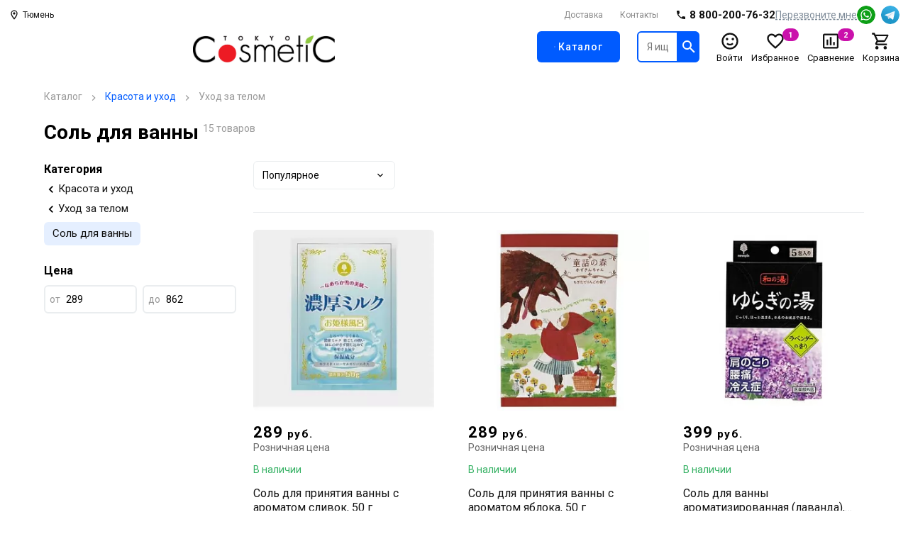

--- FILE ---
content_type: text/html; charset=utf-8
request_url: https://tokyocosmetic.ru/catalog/sol-dlya-vanny/
body_size: 13922
content:
<!doctype html>
<html data-n-head-ssr lang="ru" data-n-head="%7B%22lang%22:%7B%22ssr%22:%22ru%22%7D%7D">
  <head >
    <title>Соль для ванны купить в Тюмени | Интернет-магазин TokyoCosmetiC </title><meta data-n-head="ssr" charset="utf-8" data-hid="charset"><meta data-n-head="ssr" name="viewport" content="width=device-width, initial-scale=1, maximum-scale=1.0, user-scalable=0, viewport-fit=cover"><meta data-n-head="ssr" data-hid="mobile-web-app-capable" name="mobile-web-app-capable" content="yes"><meta data-n-head="ssr" data-hid="apple-mobile-web-app-title" name="apple-mobile-web-app-title" content="TokyoCosmetiC"><meta data-n-head="ssr" data-hid="og:type" name="og:type" property="og:type" content="website"><meta data-n-head="ssr" data-hid="description" name="description" content="Соль для ванны , широкий выбор в интернет-магазине TokyoCosmetiC! ✔Выгодные цены ✔Обширный ассортимент ✔Собственная система скидок ✔Доставка по всей России."><meta data-n-head="ssr" data-hid="keywords" name="keywords" content=""><meta data-n-head="ssr" data-hid="robots" name="robots" content=""><meta data-n-head="ssr" data-hid="og:description" name="og:description" property="og:description" content="Соль для ванны , широкий выбор в интернет-магазине TokyoCosmetiC! ✔Выгодные цены ✔Обширный ассортимент ✔Собственная система скидок ✔Доставка по всей России."><meta data-n-head="ssr" data-hid="og:title" name="og:title" property="og:title" content="Соль для ванны купить в Тюмени | Интернет-магазин TokyoCosmetiC "><meta data-n-head="ssr" data-hid="og:image" name="og:image" property="og:image" content="https://tokyocosmetic.ru/upload/resize_cache/iblock/60c/zk04nyrwe9vv0eb7awomj7m7gc0p6wu4/1200_630_1/220535_700x700.webp"><meta data-n-head="ssr" data-hid="og:site_name" name="og:site_name" property="og:site_name" content=""><link data-n-head="ssr" rel="icon" type="image/x-icon" href="/favicon.ico"><link data-n-head="ssr" data-hid="shortcut-icon" rel="shortcut icon" href="/assets/icons/icon_64x64.f51be4.png"><link data-n-head="ssr" data-hid="apple-touch-icon" rel="apple-touch-icon" href="/assets/icons/icon_512x512.f51be4.png" sizes="512x512"><link data-n-head="ssr" rel="manifest" href="/assets/manifest.e1c6564e.json" data-hid="manifest"><link data-n-head="ssr" rel="canonical" data-hid="canonical" href="https://tokyocosmetic.ru/catalog/sol-dlya-vanny/"><link data-n-head="ssr" rel="stylesheet" data-hid="stylesheet" href="https://tokyocosmetic.ru/api/config/css/"><link data-n-head="ssr" rel="preconnect" href="https://fonts.googleapis.com"><link data-n-head="ssr" rel="preconnect" href="https://fonts.gstatic.com" crossorigin="true"><link data-n-head="ssr" rel="preload" as="style" href="https://fonts.googleapis.com/css2?family=Roboto:wght@400;500;700&amp;display=swap"><style data-n-head="ssr">:root {--color-primary: #005bff;--color-primary-hover: #0057f3;--color-secondary: #ca11ab;--color-secondary-hover: #c011a3;--color-accent: #b7deff;--color-accent-hover: #aed3f3;--color-accent2: #e5efff;--color-accent2-hover: #dae4f3;--color-error: #db1010;--color-error-hover: #d11010;--color-success: #33b062;--color-success-hover: #31a85e;--color-gray: #808d9a;--color-gray-hover: #7a8693;--color-grayLight: #f5f5f6;--color-grayLight-hover: #e9e9ea;--color-orange: #ff8970;--color-orange-hover: #f3836b;--google-font-family: Roboto;}</style><script data-n-head="ssr" type="application/ld+json">{"@context":"https://schema.org","@type":"Organization","url":"","logo":"https://tokyocosmetic.ru/upload/astdesign.marketpro/19f/t8cv27r3jmu16vd9up4pnp1pfch157sv/Logo.jpg"}</script><script data-n-head="ssr" type="application/ld+json">{"@context":"https://schema.org","@type":"BreadcrumbList","itemListElement":[{"@type":"ListItem","position":1,"name":"Каталог","item":"/catalog/"},{"@type":"ListItem","position":2,"name":"Красота и уход","item":"/catalog/krasota-i-ukhod/"},{"@type":"ListItem","position":3,"name":"Уход за телом","item":"/catalog/ukhod-za-telom_1/"}]}</script><link rel="preload" href="/assets/b17344a.24.10.1.js" as="script"><link rel="preload" href="/assets/c06fd35.24.10.1.js" as="script"><link rel="preload" href="/assets/css/294b83d.css" as="style"><link rel="preload" href="/assets/95230f6.24.10.1.js" as="script"><link rel="preload" href="/assets/css/b7904c3.css" as="style"><link rel="preload" href="/assets/efd69a7.24.10.1.js" as="script"><link rel="preload" href="/assets/css/07069d3.css" as="style"><link rel="preload" href="/assets/8c42e50.24.10.1.js" as="script"><link rel="preload" href="/assets/c636696.24.10.1.js" as="script"><link rel="preload" href="/assets/5560e31.24.10.1.js" as="script"><link rel="preload" href="/assets/css/d870dad.css" as="style"><link rel="preload" href="/assets/83e1643.24.10.1.js" as="script"><link rel="preload" href="/assets/css/282455a.css" as="style"><link rel="preload" href="/assets/eefb106.24.10.1.js" as="script"><link rel="preload" href="/assets/css/51ff545.css" as="style"><link rel="preload" href="/assets/a753c7e.24.10.1.js" as="script"><link rel="preload" href="/assets/css/e94e510.css" as="style"><link rel="preload" href="/assets/9b773d8.24.10.1.js" as="script"><link rel="preload" href="/assets/f1cbd68.24.10.1.js" as="script"><link rel="preload" href="/assets/css/c32a0e4.css" as="style"><link rel="preload" href="/assets/0224233.24.10.1.js" as="script"><link rel="preload" href="/assets/css/e6e8cb6.css" as="style"><link rel="preload" href="/assets/8bb3cf8.24.10.1.js" as="script"><link rel="stylesheet" href="/assets/css/294b83d.css"><link rel="stylesheet" href="/assets/css/b7904c3.css"><link rel="stylesheet" href="/assets/css/07069d3.css"><link rel="stylesheet" href="/assets/css/d870dad.css"><link rel="stylesheet" href="/assets/css/282455a.css"><link rel="stylesheet" href="/assets/css/51ff545.css"><link rel="stylesheet" href="/assets/css/e94e510.css"><link rel="stylesheet" href="/assets/css/c32a0e4.css"><link rel="stylesheet" href="/assets/css/e6e8cb6.css">
  </head>
  <body class="layouts-default-body-fuabt" data-n-head="%7B%22class%22:%7B%22ssr%22:%22layouts-default-body-fuabt%22%7D%7D">
    <script data-n-head="ssr" type="text/javascript" data-pbody="true">
   (function(m,e,t,r,i,k,a){m[i]=m[i]||function(){(m[i].a=m[i].a||[]).push(arguments)};
   m[i].l=1*new Date();
   for (var j = 0; j < document.scripts.length; j++) {if (document.scripts[j].src === r) { return; }}
   k=e.createElement(t),a=e.getElementsByTagName(t)[0],k.async=1,k.src=r,a.parentNode.insertBefore(k,a)})
   (window, document, "script", "https://mc.yandex.ru/metrika/tag.js", "ym");

   ym(98116155, "init", {
        clickmap:true,
        trackLinks:true,
        accurateTrackBounce:true,
        webvisor:true,
        ecommerce:"dataLayer"
   });
</script><noscript data-n-head="ssr" data-pbody="true"><div><img src="https://mc.yandex.ru/watch/98116155" style="position:absolute; left:-9999px;" alt="" /></div></noscript><div data-server-rendered="true" id="__nuxt"><!----><div id="__layout"><div class="layouts-default-layout-ijuph"><div><!----> <div class="components-header-variants-header-variant-9-header-bvfjv components-header-header-header-wlwjr"><div class="components-header-variants-header-variant-9-fullLineWrapper-btukr"><div class="components-header-variants-header-variant-9-fullLine-krofx"><div class="components-header-variants-header-variant-9-topLine-bnxty"><div class="assets-scss-gridstyleGrid-container-klfof"><div class="components-header-header-top-line-type-1-topLineInner-kifxy"><!----> <div class="components-header-quick-access-menu-menuContent-beifo"></div> <!----></div></div></div> <div class="components-header-header-main-line-type-1-wrapper-bvfzv"><div class="components-header-header-main-line-type-1-mainLineWrapper-bgtko"><div class="components-header-header-main-line-type-1styleGrid-container-bupee"><div class="components-header-header-main-line-type-1-mainLine-bhltn"><a href="/" class="nuxt-link-active components-logo-logo-logo-bcptv components-header-header-main-line-type-1-logo-mdzmg"><div class="components-images-image-imageWrapper-bssnr components-logo-logo-img-jshge" style="aspect-ratio:923/203;"><img loading="lazy" srcset="https://tokyocosmetic.ru/upload/astdesign.marketpro/19f/t8cv27r3jmu16vd9up4pnp1pfch157sv/Logo.jpg" alt="" title="" class="components-images-image-image-wmdfk" style="aspect-ratio:923/203;"></div></a> <button type="button" class="components-form-button-button-byrwl [object Object] components-header-header-main-line-type-1-catalogButton-bcpll"><svg xmlns="http://www.w3.org/2000/svg" viewBox="0 0 24 24" height="24" width="24" class="components-icon-icon-svg-bygpo components-form-button-icon-jnluc"><path d="M3,6H21V8H3V6M3,11H21V13H3V11M3,16H21V18H3V16Z"></path></svg> <div>Каталог
        </div></button> <div class="components-header-quick-search-searchWrapper-ztjwq components-header-header-main-line-type-1-quickSearch-berhx"><form class="components-header-quick-search-form-pbrme"><input inputmode="search" placeholder="Я ищу..." value="" class="components-header-quick-search-input-mmuop components-header-quick-search-border-payvm"> <button class="components-header-quick-search-button-phook"><svg xmlns="http://www.w3.org/2000/svg" viewBox="0 0 24 24" height="24" width="24" class="components-icon-icon-svg-bygpo"><path d="M9.5,3A6.5,6.5 0 0,1 16,9.5C16,11.11 15.41,12.59 14.44,13.73L14.71,14H15.5L20.5,19L19,20.5L14,15.5V14.71L13.73,14.44C12.59,15.41 11.11,16 9.5,16A6.5,6.5 0 0,1 3,9.5A6.5,6.5 0 0,1 9.5,3M9.5,5C7,5 5,7 5,9.5C5,12 7,14 9.5,14C12,14 14,12 14,9.5C14,7 12,5 9.5,5Z"></path></svg></button> <!----></form> <!----></div> <div class="components-header-menu-user-menuUser-qlvkd"><div><a class="components-header-menu-user-item-bkpwp [object Object]"><svg xmlns="http://www.w3.org/2000/svg" viewBox="0 0 24 24" height="28" width="28" class="components-icon-icon-svg-bygpo"><path d="M20,12A8,8 0 0,0 12,4A8,8 0 0,0 4,12A8,8 0 0,0 12,20A8,8 0 0,0 20,12M22,12A10,10 0 0,1 12,22A10,10 0 0,1 2,12A10,10 0 0,1 12,2A10,10 0 0,1 22,12M10,9.5C10,10.3 9.3,11 8.5,11C7.7,11 7,10.3 7,9.5C7,8.7 7.7,8 8.5,8C9.3,8 10,8.7 10,9.5M17,9.5C17,10.3 16.3,11 15.5,11C14.7,11 14,10.3 14,9.5C14,8.7 14.7,8 15.5,8C16.3,8 17,8.7 17,9.5M12,17.23C10.25,17.23 8.71,16.5 7.81,15.42L9.23,14C9.68,14.72 10.75,15.23 12,15.23C13.25,15.23 14.32,14.72 14.77,14L16.19,15.42C15.29,16.5 13.75,17.23 12,17.23Z"></path></svg> <div class="components-header-menu-user-itemTitle-buuvz">Войти</div></a></div> <div class="components-badge-badge-badge-owgzf"><a href="/favourites/" class="components-header-menu-user-item-bkpwp [object Object]"><svg xmlns="http://www.w3.org/2000/svg" viewBox="0 0 24 24" height="28" width="28" class="components-icon-icon-svg-bygpo"><path d="M12.1,18.55L12,18.65L11.89,18.55C7.14,14.24 4,11.39 4,8.5C4,6.5 5.5,5 7.5,5C9.04,5 10.54,6 11.07,7.36H12.93C13.46,6 14.96,5 16.5,5C18.5,5 20,6.5 20,8.5C20,11.39 16.86,14.24 12.1,18.55M16.5,3C14.76,3 13.09,3.81 12,5.08C10.91,3.81 9.24,3 7.5,3C4.42,3 2,5.41 2,8.5C2,12.27 5.4,15.36 10.55,20.03L12,21.35L13.45,20.03C18.6,15.36 22,12.27 22,8.5C22,5.41 19.58,3 16.5,3Z"></path></svg> <div class="components-header-menu-user-itemTitle-buuvz">Избранное</div></a> <!----></div> <div class="components-badge-badge-badge-owgzf"><a href="/compare/" class="components-header-menu-user-item-bkpwp [object Object]"><svg xmlns="http://www.w3.org/2000/svg" viewBox="0 0 24 24" height="28" width="28" class="components-icon-icon-svg-bygpo"><path d="M9 17H7V10H9V17M13 17H11V7H13V17M17 17H15V13H17V17M19.5 19.1H4.5V5H19.5V19.1M19.5 3H4.5C3.4 3 2.5 3.9 2.5 5V19C2.5 20.1 3.4 21 4.5 21H19.5C20.6 21 21.5 20.1 21.5 19V5C21.5 3.9 20.6 3 19.5 3Z"></path></svg> <div class="components-header-menu-user-itemTitle-buuvz">Сравнение</div></a> <!----></div> <div class="components-badge-badge-badge-owgzf"><a href="/cart/" class="components-header-menu-user-item-bkpwp [object Object]"><svg xmlns="http://www.w3.org/2000/svg" viewBox="0 0 24 24" height="28" width="28" class="components-icon-icon-svg-bygpo"><path d="M17,18A2,2 0 0,1 19,20A2,2 0 0,1 17,22C15.89,22 15,21.1 15,20C15,18.89 15.89,18 17,18M1,2H4.27L5.21,4H20A1,1 0 0,1 21,5C21,5.17 20.95,5.34 20.88,5.5L17.3,11.97C16.96,12.58 16.3,13 15.55,13H8.1L7.2,14.63L7.17,14.75A0.25,0.25 0 0,0 7.42,15H19V17H7C5.89,17 5,16.1 5,15C5,14.65 5.09,14.32 5.24,14.04L6.6,11.59L3,4H1V2M7,18A2,2 0 0,1 9,20A2,2 0 0,1 7,22C5.89,22 5,21.1 5,20C5,18.89 5.89,18 7,18M16,11L18.78,6H6.14L8.5,11H16Z"></path></svg> <div class="components-header-menu-user-itemTitle-buuvz">Корзина</div></a> <!----></div> <!----> <div> <!----></div></div> <!----></div></div></div></div></div></div> <div class="assets-scss-gridstyleGrid-container-klfof"><div><div class="components-header-header-menu-placeholder-menuContent-bugnr components-header-header-menu-placeholder-desktop-cperv"><div class="assets-scss-skeletonstyleSkeleton-base-bayun components-header-header-menu-placeholder-link-uhgqs components-header-header-menu-placeholder-desktop-cperv" style="width:98px;height:14px;padding-top:auto;min-width:50px;"></div><div class="assets-scss-skeletonstyleSkeleton-base-bayun components-header-header-menu-placeholder-link-uhgqs components-header-header-menu-placeholder-desktop-cperv" style="width:130px;height:14px;padding-top:auto;min-width:50px;"></div><div class="assets-scss-skeletonstyleSkeleton-base-bayun components-header-header-menu-placeholder-link-uhgqs components-header-header-menu-placeholder-desktop-cperv" style="width:144px;height:14px;padding-top:auto;min-width:50px;"></div><div class="assets-scss-skeletonstyleSkeleton-base-bayun components-header-header-menu-placeholder-link-uhgqs components-header-header-menu-placeholder-desktop-cperv" style="width:72px;height:14px;padding-top:auto;min-width:50px;"></div><div class="assets-scss-skeletonstyleSkeleton-base-bayun components-header-header-menu-placeholder-link-uhgqs components-header-header-menu-placeholder-desktop-cperv" style="width:70px;height:14px;padding-top:auto;min-width:50px;"></div><div class="assets-scss-skeletonstyleSkeleton-base-bayun components-header-header-menu-placeholder-link-uhgqs components-header-header-menu-placeholder-desktop-cperv" style="width:67px;height:14px;padding-top:auto;min-width:50px;"></div><div class="assets-scss-skeletonstyleSkeleton-base-bayun components-header-header-menu-placeholder-link-uhgqs components-header-header-menu-placeholder-desktop-cperv" style="width:150px;height:14px;padding-top:auto;min-width:50px;"></div><div class="assets-scss-skeletonstyleSkeleton-base-bayun components-header-header-menu-placeholder-link-uhgqs components-header-header-menu-placeholder-desktop-cperv" style="width:84px;height:14px;padding-top:auto;min-width:50px;"></div></div> <!----></div></div></div></div> <div class="layouts-default-nuxt-iqadb"><div class="assets-scss-gridstyleGrid-container-wkrhr"><!----> <ul class="components-navigation-breadcrumbs-breadcrumbs-opmzd components-navigation-breadcrumbs-desktop-bimsy pages-catalog-__slug-indexstyleSpacer-mb24-bmqvg"><li class="components-navigation-breadcrumbs-item-byfyv"><!----> <a href="/catalog/" class="nuxt-link-active components-navigation-breadcrumbs-link-xnirw">
        Каталог
      </a> <svg xmlns="http://www.w3.org/2000/svg" viewBox="0 0 24 24" height="16" width="16" class="components-icon-icon-svg-bygpo components-navigation-breadcrumbs-icon-ewnin components-navigation-breadcrumbs-desktop-bimsy"><path d="M8.59,16.58L13.17,12L8.59,7.41L10,6L16,12L10,18L8.59,16.58Z"></path></svg></li><li class="components-navigation-breadcrumbs-item-byfyv"><!----> <a href="/catalog/krasota-i-ukhod/" class="components-navigation-breadcrumbs-link-xnirw">
        Красота и уход
      </a> <svg xmlns="http://www.w3.org/2000/svg" viewBox="0 0 24 24" height="16" width="16" class="components-icon-icon-svg-bygpo components-navigation-breadcrumbs-icon-ewnin components-navigation-breadcrumbs-desktop-bimsy"><path d="M8.59,16.58L13.17,12L8.59,7.41L10,6L16,12L10,18L8.59,16.58Z"></path></svg></li><li class="components-navigation-breadcrumbs-item-byfyv"><!----> <span>Уход за телом</span> <!----></li></ul> <div class="pages-catalog-__slug-index-header-fylaw pages-catalog-__slug-index-desktop-jjosw pages-catalog-__slug-indexstyleSpacer-mb24-bmqvg"><h1 class="pages-catalog-__slug-index-headerH1-jjzrs">Соль для ванны</h1> <span class="pages-catalog-__slug-index-headerAmount-bgqbk pages-catalog-__slug-index-desktop-jjosw">
      15 товаров</span></div> <!----> <div class="pages-catalog-__slug-indexstyleGrid-grid-bjdgh"><div class="pages-catalog-__slug-index-sidebar-booqy"><div class="pages-catalog-__slug-index-categoryPathWrapper-wdraa pages-catalog-__slug-index-desktop-jjosw"><div class="pages-catalog-__slug-indexstyleSpacer-mbGutter-bfqyh"><div class="components-navigation-category-path-title-bmegw">Категория</div> <ul class="components-navigation-category-path-tree-emqdq"><li class="components-navigation-category-path-treeItem-bnnvm"><svg xmlns="http://www.w3.org/2000/svg" viewBox="0 0 24 24" height="20" width="20" class="components-icon-icon-svg-bygpo"><path d="M15.41,16.58L10.83,12L15.41,7.41L14,6L8,12L14,18L15.41,16.58Z"></path></svg> <a href="/catalog/krasota-i-ukhod/" class="components-navigation-category-path-treeLink-yfepx">
        Красота и уход
      </a></li><li class="components-navigation-category-path-treeItem-bnnvm"><svg xmlns="http://www.w3.org/2000/svg" viewBox="0 0 24 24" height="20" width="20" class="components-icon-icon-svg-bygpo"><path d="M15.41,16.58L10.83,12L15.41,7.41L14,6L8,12L14,18L15.41,16.58Z"></path></svg> <a href="/catalog/ukhod-za-telom_1/" class="components-navigation-category-path-treeLink-yfepx">
        Уход за телом
      </a></li><li class="components-navigation-category-path-treeItem-bnnvm"><!----> <a href="/catalog/sol-dlya-vanny/" aria-current="page" class="nuxt-link-exact-active nuxt-link-active components-navigation-category-path-treeLink-yfepx components-navigation-category-path-active-ibqrz">
        Соль для ванны
      </a></li></ul> <ul class="components-navigation-category-path-subcategories-oqnnw"></ul></div></div> <div amount="15" class="filter pages-catalog-__slug-indexstyleSpacer-mbGutter-bfqyh"><div class="components-catalog-filter-catalog-filter-item-biybo"><div class="components-catalog-filter-catalog-filter-itemTitle-dpoda"><div>Цена</div> <!----></div> <div class="components-catalog-filter-catalog-filter-range-range-pgcyk"><div class="components-catalog-filter-catalog-filter-range-item-bdyhc"><span class="components-catalog-filter-catalog-filter-range-text-bawwa">от</span> <input type="text" value="289" class="components-catalog-filter-catalog-filter-range-input-bwjxo"></div> <div class="components-catalog-filter-catalog-filter-range-item-bdyhc"><span class="components-catalog-filter-catalog-filter-range-text-bawwa">до</span> <input type="text" value="862" class="components-catalog-filter-catalog-filter-range-input-bwjxo"></div></div> <!----> <!----></div></div> </div> <div class="pages-catalog-__slug-index-main-thoxy"><!----> <!---->  <!----> <div></div> <!----> <div class="pages-catalog-__slug-index-filterSorting-bsahz pages-catalog-__slug-index-desktop-jjosw"><div class="components-catalog-sorting-sorting-giqop undefined pages-catalog-__slug-index-sorting-blwyz"><div class="components-catalog-sorting-current-bwikn"><div class="components-catalog-sorting-currentTitle-bouia"><!----> <span>Популярное</span></div> <svg xmlns="http://www.w3.org/2000/svg" viewBox="0 0 24 24" height="16" width="16" class="components-icon-icon-svg-bygpo components-catalog-sorting-currentIcon-lsfkr"><path d="M7.41,8.58L12,13.17L16.59,8.58L18,10L12,16L6,10L7.41,8.58Z"></path></svg></div> <!----></div> <!----></div> <div class="components-catalog-filter-catalog-filter-reset-items-bfnzn components-catalog-filter-catalog-filter-reset-desktop-botbr"> <!----></div> <hr class="pages-catalog-__slug-indexstyleSpacer-mbGutter-bfqyh"> <div class="pages-catalog-__slug-index-products-lohig pages-catalog-__slug-index-table-brqjr pages-catalog-__slug-indexstyleSpacer-mbGutter2-sfrak pages-catalog-__slug-index-desktop-jjosw"><div><div class="components-products-product-item-1-product-bylbl components-products-product-item-1-shadow-tvayx components-products-product-item-1-desktop-blvvq"><div class="components-products-product-item-1-imageWrapper-byzww assets-scss-spacerstyleSpacer-mb8-bnsmq"><a href="/products/sol_dlya_prinyatiya_vanny_s_aromatom_slivok_50_g/" class="components-products-product-item-1-image-nekvq" style="padding-top:100%;background-image:url(&quot;https://tokyocosmetic.ru/upload/resize_cache/iblock/cc1/smw4tkpi08wdv3r6pwrl7w9g10svek3c/280_500_1c2b83fa551a64b666bdfb1768c78f7a2/d2521e0b_63b5_11f0_8def_e0d55e23ea34_cdc2b131_7c1b_11f0_8df4_e0d55e23ea34.png&quot;);"><div class="components-images-image-imageWrapper-bssnr components-products-product-item-1-imageInner-byyik"><img loading="lazy" srcset="https://tokyocosmetic.ru/upload/resize_cache/iblock/cc1/smw4tkpi08wdv3r6pwrl7w9g10svek3c/280_500_1/d2521e0b_63b5_11f0_8def_e0d55e23ea34_cdc2b131_7c1b_11f0_8df4_e0d55e23ea34.png 1x, https://tokyocosmetic.ru/upload/iblock/cc1/smw4tkpi08wdv3r6pwrl7w9g10svek3c/d2521e0b_63b5_11f0_8def_e0d55e23ea34_cdc2b131_7c1b_11f0_8df4_e0d55e23ea34.png 2x" alt="" title="" class="components-images-image-image-wmdfk"></div> <div class="components-products-product-item-1-imageMarks-bscmh"><div class="components-products-product-item-1-imageMarksItem-fcvnd"></div></div></a> <!----></div> <div class="components-products-product-detail-prices-light-prices-vemik assets-scss-spacerstyleSpacer-mb12-cdaer"><div><div class="components-products-product-detail-prices-light-priceValueWrapper-bjlls"><div class="components-price-price-price-tpfxi components-price-price-typeBlock2-ehbdw components-price-price-desktop-bkhge components-products-product-detail-prices-light-price-yjxrk components-products-product-detail-prices-light-desktop-kxrcg"><span class="components-price-price-final-baofe components-price-price-desktop-bkhge"><!---->289 <span class="components-price-price-currency-dwrnu">руб.<!----></span></span> <!----></div></div> <div class="components-products-product-detail-prices-light-priceDescription-bbrkk components-products-product-detail-prices-light-desktop-kxrcg">
      Розничная цена
    </div></div></div> <div class="components-products-product-available-availableWrapper-btjry assets-scss-spacerstyleSpacer-mb16-bvntc"><span class="components-products-product-available-available-brjpr components-products-product-available-inStock-osbjy">
      В наличии<!----></span></div> <!----> <a href="/products/sol_dlya_prinyatiya_vanny_s_aromatom_slivok_50_g/" class="components-products-product-item-1-title-cdfbh components-products-product-item-1-desktop-blvvq">Соль для принятия ванны с ароматом сливок, 50 г </a> <div><a href="/products/sol_dlya_prinyatiya_vanny_s_aromatom_slivok_50_g/#reviews" class="components-rating-rating-rating-bueub components-products-product-item-1-rating-lgeyx components-products-product-item-1-desktop-blvvq"><!----> <div><span class="components-rating-rating-reviews-pucoj undefined"><svg xmlns="http://www.w3.org/2000/svg" viewBox="0 0 24 24" height="16" width="16" class="components-icon-icon-svg-bygpo components-rating-rating-icon-cajpc"><path d="M12,17.27L18.18,21L16.54,13.97L22,9.24L14.81,8.62L12,2L9.19,8.62L2,9.24L7.45,13.97L5.82,21L12,17.27Z"></path></svg>
        нет отзывов
      </span></div></a></div> <!----> <!----> <div class="components-products-product-item-1-buyWrapper-snzam"><div class="components-products-product-item-1-buy-mdwfs components-products-product-item-1-desktop-blvvq"><div><button type="primary" class="components-form-button-button-byrwl components-form-button-block-bfnem [object Object] components-products-product-buy-button-button-bypme components-products-product-buy-button-desktop-wlkcm"><!----> <div>В корзину</div></button></div></div> <button title="Добавить в избранное" class="components-form-button-icon-button-cbixi [object Object] components-products-product-item-1-toFavouriteButton-bceox components-products-product-item-1-desktop-blvvq"><svg xmlns="http://www.w3.org/2000/svg" viewBox="0 0 24 24" height="28" width="28" class="components-icon-icon-svg-bygpo"><path d="M12.1,18.55L12,18.65L11.89,18.55C7.14,14.24 4,11.39 4,8.5C4,6.5 5.5,5 7.5,5C9.04,5 10.54,6 11.07,7.36H12.93C13.46,6 14.96,5 16.5,5C18.5,5 20,6.5 20,8.5C20,11.39 16.86,14.24 12.1,18.55M16.5,3C14.76,3 13.09,3.81 12,5.08C10.91,3.81 9.24,3 7.5,3C4.42,3 2,5.41 2,8.5C2,12.27 5.4,15.36 10.55,20.03L12,21.35L13.45,20.03C18.6,15.36 22,12.27 22,8.5C22,5.41 19.58,3 16.5,3Z"></path></svg></button> <div class="components-products-product-item-1-compareButton-vjzsx"><button title="Добавить в сравнение" class="components-form-button-icon-button-cbixi [object Object] components-products-product-add-to-compare-icon-button-button-bgloo"><svg xmlns="http://www.w3.org/2000/svg" viewBox="0 0 24 24" height="22" width="22" class="components-icon-icon-svg-bygpo"><path d="M3,22V8H7V22H3M10,22V2H14V22H10M17,22V14H21V22H17Z"></path></svg></button></div></div> <!----> <div><div class="components-catalog-labels-labels-labels-bzdxz components-products-product-item-1-label-syqsh"></div></div></div></div><div><div class="components-products-product-item-1-product-bylbl components-products-product-item-1-shadow-tvayx components-products-product-item-1-desktop-blvvq"><div class="components-products-product-item-1-imageWrapper-byzww assets-scss-spacerstyleSpacer-mb8-bnsmq"><a href="/products/sol_dlya_prinyatiya_vanny_s_aromatom_yabloka_50_g/" class="components-products-product-item-1-image-nekvq" style="padding-top:100%;background-image:url(&quot;https://tokyocosmetic.ru/upload/resize_cache/iblock/a83/r2oid1yhjqvybydo9qhojsdjzz3821wd/280_500_1c2b83fa551a64b666bdfb1768c78f7a2/b634cd10_63b6_11f0_8def_e0d55e23ea34_9c80efe6_7c18_11f0_8df4_e0d55e23ea34.jpg&quot;);"><div class="components-images-image-imageWrapper-bssnr components-products-product-item-1-imageInner-byyik"><img loading="lazy" srcset="https://tokyocosmetic.ru/upload/resize_cache/iblock/a83/r2oid1yhjqvybydo9qhojsdjzz3821wd/280_500_1/b634cd10_63b6_11f0_8def_e0d55e23ea34_9c80efe6_7c18_11f0_8df4_e0d55e23ea34.jpg 1x, https://tokyocosmetic.ru/upload/iblock/a83/r2oid1yhjqvybydo9qhojsdjzz3821wd/b634cd10_63b6_11f0_8def_e0d55e23ea34_9c80efe6_7c18_11f0_8df4_e0d55e23ea34.jpg 2x" alt="" title="" class="components-images-image-image-wmdfk"></div> <div class="components-products-product-item-1-imageMarks-bscmh"><div class="components-products-product-item-1-imageMarksItem-fcvnd"></div></div></a> <!----></div> <div class="components-products-product-detail-prices-light-prices-vemik assets-scss-spacerstyleSpacer-mb12-cdaer"><div><div class="components-products-product-detail-prices-light-priceValueWrapper-bjlls"><div class="components-price-price-price-tpfxi components-price-price-typeBlock2-ehbdw components-price-price-desktop-bkhge components-products-product-detail-prices-light-price-yjxrk components-products-product-detail-prices-light-desktop-kxrcg"><span class="components-price-price-final-baofe components-price-price-desktop-bkhge"><!---->289 <span class="components-price-price-currency-dwrnu">руб.<!----></span></span> <!----></div></div> <div class="components-products-product-detail-prices-light-priceDescription-bbrkk components-products-product-detail-prices-light-desktop-kxrcg">
      Розничная цена
    </div></div></div> <div class="components-products-product-available-availableWrapper-btjry assets-scss-spacerstyleSpacer-mb16-bvntc"><span class="components-products-product-available-available-brjpr components-products-product-available-inStock-osbjy">
      В наличии<!----></span></div> <!----> <a href="/products/sol_dlya_prinyatiya_vanny_s_aromatom_yabloka_50_g/" class="components-products-product-item-1-title-cdfbh components-products-product-item-1-desktop-blvvq">Соль для принятия ванны с ароматом яблока, 50 г </a> <div><a href="/products/sol_dlya_prinyatiya_vanny_s_aromatom_yabloka_50_g/#reviews" class="components-rating-rating-rating-bueub components-products-product-item-1-rating-lgeyx components-products-product-item-1-desktop-blvvq"><!----> <div><span class="components-rating-rating-reviews-pucoj undefined"><svg xmlns="http://www.w3.org/2000/svg" viewBox="0 0 24 24" height="16" width="16" class="components-icon-icon-svg-bygpo components-rating-rating-icon-cajpc"><path d="M12,17.27L18.18,21L16.54,13.97L22,9.24L14.81,8.62L12,2L9.19,8.62L2,9.24L7.45,13.97L5.82,21L12,17.27Z"></path></svg>
        нет отзывов
      </span></div></a></div> <!----> <!----> <div class="components-products-product-item-1-buyWrapper-snzam"><div class="components-products-product-item-1-buy-mdwfs components-products-product-item-1-desktop-blvvq"><div><button type="primary" class="components-form-button-button-byrwl components-form-button-block-bfnem [object Object] components-products-product-buy-button-button-bypme components-products-product-buy-button-desktop-wlkcm"><!----> <div>В корзину</div></button></div></div> <button title="Добавить в избранное" class="components-form-button-icon-button-cbixi [object Object] components-products-product-item-1-toFavouriteButton-bceox components-products-product-item-1-desktop-blvvq"><svg xmlns="http://www.w3.org/2000/svg" viewBox="0 0 24 24" height="28" width="28" class="components-icon-icon-svg-bygpo"><path d="M12.1,18.55L12,18.65L11.89,18.55C7.14,14.24 4,11.39 4,8.5C4,6.5 5.5,5 7.5,5C9.04,5 10.54,6 11.07,7.36H12.93C13.46,6 14.96,5 16.5,5C18.5,5 20,6.5 20,8.5C20,11.39 16.86,14.24 12.1,18.55M16.5,3C14.76,3 13.09,3.81 12,5.08C10.91,3.81 9.24,3 7.5,3C4.42,3 2,5.41 2,8.5C2,12.27 5.4,15.36 10.55,20.03L12,21.35L13.45,20.03C18.6,15.36 22,12.27 22,8.5C22,5.41 19.58,3 16.5,3Z"></path></svg></button> <div class="components-products-product-item-1-compareButton-vjzsx"><button title="Добавить в сравнение" class="components-form-button-icon-button-cbixi [object Object] components-products-product-add-to-compare-icon-button-button-bgloo"><svg xmlns="http://www.w3.org/2000/svg" viewBox="0 0 24 24" height="22" width="22" class="components-icon-icon-svg-bygpo"><path d="M3,22V8H7V22H3M10,22V2H14V22H10M17,22V14H21V22H17Z"></path></svg></button></div></div> <!----> <div><div class="components-catalog-labels-labels-labels-bzdxz components-products-product-item-1-label-syqsh"></div></div></div></div><div><div class="components-products-product-item-1-product-bylbl components-products-product-item-1-shadow-tvayx components-products-product-item-1-desktop-blvvq"><div class="components-products-product-item-1-imageWrapper-byzww assets-scss-spacerstyleSpacer-mb8-bnsmq"><a href="/products/sol_dlya_vanny_aromatizirovannaya_lavanda_5sht_25gr/" class="components-products-product-item-1-image-nekvq" style="padding-top:100%;background-image:url(&quot;https://tokyocosmetic.ru/upload/resize_cache/iblock/d1e/7uukzabpkzyhqv7ncmijg0rxcv3vmlrz/280_500_1c2b83fa551a64b666bdfb1768c78f7a2/6b08e27d_9d2e_11f0_8df6_e0d55e23ea34_de487bcb_a357_11f0_8df6_e0d55e23ea34.jpg&quot;);"><div class="components-images-image-imageWrapper-bssnr components-products-product-item-1-imageInner-byyik"><img loading="lazy" srcset="https://tokyocosmetic.ru/upload/resize_cache/iblock/d1e/7uukzabpkzyhqv7ncmijg0rxcv3vmlrz/280_500_1/6b08e27d_9d2e_11f0_8df6_e0d55e23ea34_de487bcb_a357_11f0_8df6_e0d55e23ea34.jpg 1x, https://tokyocosmetic.ru/upload/iblock/d1e/7uukzabpkzyhqv7ncmijg0rxcv3vmlrz/6b08e27d_9d2e_11f0_8df6_e0d55e23ea34_de487bcb_a357_11f0_8df6_e0d55e23ea34.jpg 2x" alt="" title="" class="components-images-image-image-wmdfk"></div> <div class="components-products-product-item-1-imageMarks-bscmh"><div class="components-products-product-item-1-imageMarksItem-fcvnd"></div></div></a> <!----></div> <div class="components-products-product-detail-prices-light-prices-vemik assets-scss-spacerstyleSpacer-mb12-cdaer"><div><div class="components-products-product-detail-prices-light-priceValueWrapper-bjlls"><div class="components-price-price-price-tpfxi components-price-price-typeBlock2-ehbdw components-price-price-desktop-bkhge components-products-product-detail-prices-light-price-yjxrk components-products-product-detail-prices-light-desktop-kxrcg"><span class="components-price-price-final-baofe components-price-price-desktop-bkhge"><!---->399 <span class="components-price-price-currency-dwrnu">руб.<!----></span></span> <!----></div></div> <div class="components-products-product-detail-prices-light-priceDescription-bbrkk components-products-product-detail-prices-light-desktop-kxrcg">
      Розничная цена
    </div></div></div> <div class="components-products-product-available-availableWrapper-btjry assets-scss-spacerstyleSpacer-mb16-bvntc"><span class="components-products-product-available-available-brjpr components-products-product-available-inStock-osbjy">
      В наличии<!----></span></div> <!----> <a href="/products/sol_dlya_vanny_aromatizirovannaya_lavanda_5sht_25gr/" class="components-products-product-item-1-title-cdfbh components-products-product-item-1-desktop-blvvq">Соль для ванны ароматизированная (лаванда), 5шт*25гр </a> <div><a href="/products/sol_dlya_vanny_aromatizirovannaya_lavanda_5sht_25gr/#reviews" class="components-rating-rating-rating-bueub components-products-product-item-1-rating-lgeyx components-products-product-item-1-desktop-blvvq"><!----> <div><span class="components-rating-rating-reviews-pucoj undefined"><svg xmlns="http://www.w3.org/2000/svg" viewBox="0 0 24 24" height="16" width="16" class="components-icon-icon-svg-bygpo components-rating-rating-icon-cajpc"><path d="M12,17.27L18.18,21L16.54,13.97L22,9.24L14.81,8.62L12,2L9.19,8.62L2,9.24L7.45,13.97L5.82,21L12,17.27Z"></path></svg>
        нет отзывов
      </span></div></a></div> <!----> <!----> <div class="components-products-product-item-1-buyWrapper-snzam"><div class="components-products-product-item-1-buy-mdwfs components-products-product-item-1-desktop-blvvq"><div><button type="primary" class="components-form-button-button-byrwl components-form-button-block-bfnem [object Object] components-products-product-buy-button-button-bypme components-products-product-buy-button-desktop-wlkcm"><!----> <div>В корзину</div></button></div></div> <button title="Добавить в избранное" class="components-form-button-icon-button-cbixi [object Object] components-products-product-item-1-toFavouriteButton-bceox components-products-product-item-1-desktop-blvvq"><svg xmlns="http://www.w3.org/2000/svg" viewBox="0 0 24 24" height="28" width="28" class="components-icon-icon-svg-bygpo"><path d="M12.1,18.55L12,18.65L11.89,18.55C7.14,14.24 4,11.39 4,8.5C4,6.5 5.5,5 7.5,5C9.04,5 10.54,6 11.07,7.36H12.93C13.46,6 14.96,5 16.5,5C18.5,5 20,6.5 20,8.5C20,11.39 16.86,14.24 12.1,18.55M16.5,3C14.76,3 13.09,3.81 12,5.08C10.91,3.81 9.24,3 7.5,3C4.42,3 2,5.41 2,8.5C2,12.27 5.4,15.36 10.55,20.03L12,21.35L13.45,20.03C18.6,15.36 22,12.27 22,8.5C22,5.41 19.58,3 16.5,3Z"></path></svg></button> <div class="components-products-product-item-1-compareButton-vjzsx"><button title="Добавить в сравнение" class="components-form-button-icon-button-cbixi [object Object] components-products-product-add-to-compare-icon-button-button-bgloo"><svg xmlns="http://www.w3.org/2000/svg" viewBox="0 0 24 24" height="22" width="22" class="components-icon-icon-svg-bygpo"><path d="M3,22V8H7V22H3M10,22V2H14V22H10M17,22V14H21V22H17Z"></path></svg></button></div></div> <!----> <div><div class="components-catalog-labels-labels-labels-bzdxz components-products-product-item-1-label-syqsh"></div></div></div></div><div><div class="components-products-product-item-1-product-bylbl components-products-product-item-1-shadow-tvayx components-products-product-item-1-desktop-blvvq"><div class="components-products-product-item-1-imageWrapper-byzww assets-scss-spacerstyleSpacer-mb8-bnsmq"><a href="/products/sol_dlya_prinyatiya_vanny_s_aromatom_rozovykh_lepestkov_50_g/" class="components-products-product-item-1-image-nekvq" style="padding-top:100%;background-image:url(&quot;https://tokyocosmetic.ru/upload/resize_cache/iblock/07d/37nyoixc41ijk6yjbjgbfj6ti5trjc8b/280_500_1c2b83fa551a64b666bdfb1768c78f7a2/f520734f_63b5_11f0_8def_e0d55e23ea34_89fc101d_7c1d_11f0_8df4_e0d55e23ea34.png&quot;);"><div class="components-images-image-imageWrapper-bssnr components-products-product-item-1-imageInner-byyik"><img loading="lazy" srcset="https://tokyocosmetic.ru/upload/resize_cache/iblock/07d/37nyoixc41ijk6yjbjgbfj6ti5trjc8b/280_500_1/f520734f_63b5_11f0_8def_e0d55e23ea34_89fc101d_7c1d_11f0_8df4_e0d55e23ea34.png 1x, https://tokyocosmetic.ru/upload/iblock/07d/37nyoixc41ijk6yjbjgbfj6ti5trjc8b/f520734f_63b5_11f0_8def_e0d55e23ea34_89fc101d_7c1d_11f0_8df4_e0d55e23ea34.png 2x" alt="" title="" class="components-images-image-image-wmdfk"></div> <div class="components-products-product-item-1-imageMarks-bscmh"><div class="components-products-product-item-1-imageMarksItem-fcvnd"></div></div></a> <!----></div> <div class="components-products-product-detail-prices-light-prices-vemik assets-scss-spacerstyleSpacer-mb12-cdaer"><div><div class="components-products-product-detail-prices-light-priceValueWrapper-bjlls"><div class="components-price-price-price-tpfxi components-price-price-typeBlock2-ehbdw components-price-price-desktop-bkhge components-products-product-detail-prices-light-price-yjxrk components-products-product-detail-prices-light-desktop-kxrcg"><span class="components-price-price-final-baofe components-price-price-desktop-bkhge"><!---->289 <span class="components-price-price-currency-dwrnu">руб.<!----></span></span> <!----></div></div> <div class="components-products-product-detail-prices-light-priceDescription-bbrkk components-products-product-detail-prices-light-desktop-kxrcg">
      Розничная цена
    </div></div></div> <div class="components-products-product-available-availableWrapper-btjry assets-scss-spacerstyleSpacer-mb16-bvntc"><span class="components-products-product-available-available-brjpr components-products-product-available-inStock-osbjy">
      В наличии<!----></span></div> <!----> <a href="/products/sol_dlya_prinyatiya_vanny_s_aromatom_rozovykh_lepestkov_50_g/" class="components-products-product-item-1-title-cdfbh components-products-product-item-1-desktop-blvvq">Соль для принятия ванны с ароматом розовых лепестков, 50 г </a> <div><a href="/products/sol_dlya_prinyatiya_vanny_s_aromatom_rozovykh_lepestkov_50_g/#reviews" class="components-rating-rating-rating-bueub components-products-product-item-1-rating-lgeyx components-products-product-item-1-desktop-blvvq"><!----> <div><span class="components-rating-rating-reviews-pucoj undefined"><svg xmlns="http://www.w3.org/2000/svg" viewBox="0 0 24 24" height="16" width="16" class="components-icon-icon-svg-bygpo components-rating-rating-icon-cajpc"><path d="M12,17.27L18.18,21L16.54,13.97L22,9.24L14.81,8.62L12,2L9.19,8.62L2,9.24L7.45,13.97L5.82,21L12,17.27Z"></path></svg>
        нет отзывов
      </span></div></a></div> <!----> <!----> <div class="components-products-product-item-1-buyWrapper-snzam"><div class="components-products-product-item-1-buy-mdwfs components-products-product-item-1-desktop-blvvq"><div><button type="primary" class="components-form-button-button-byrwl components-form-button-block-bfnem [object Object] components-products-product-buy-button-button-bypme components-products-product-buy-button-desktop-wlkcm"><!----> <div>В корзину</div></button></div></div> <button title="Добавить в избранное" class="components-form-button-icon-button-cbixi [object Object] components-products-product-item-1-toFavouriteButton-bceox components-products-product-item-1-desktop-blvvq"><svg xmlns="http://www.w3.org/2000/svg" viewBox="0 0 24 24" height="28" width="28" class="components-icon-icon-svg-bygpo"><path d="M12.1,18.55L12,18.65L11.89,18.55C7.14,14.24 4,11.39 4,8.5C4,6.5 5.5,5 7.5,5C9.04,5 10.54,6 11.07,7.36H12.93C13.46,6 14.96,5 16.5,5C18.5,5 20,6.5 20,8.5C20,11.39 16.86,14.24 12.1,18.55M16.5,3C14.76,3 13.09,3.81 12,5.08C10.91,3.81 9.24,3 7.5,3C4.42,3 2,5.41 2,8.5C2,12.27 5.4,15.36 10.55,20.03L12,21.35L13.45,20.03C18.6,15.36 22,12.27 22,8.5C22,5.41 19.58,3 16.5,3Z"></path></svg></button> <div class="components-products-product-item-1-compareButton-vjzsx"><button title="Добавить в сравнение" class="components-form-button-icon-button-cbixi [object Object] components-products-product-add-to-compare-icon-button-button-bgloo"><svg xmlns="http://www.w3.org/2000/svg" viewBox="0 0 24 24" height="22" width="22" class="components-icon-icon-svg-bygpo"><path d="M3,22V8H7V22H3M10,22V2H14V22H10M17,22V14H21V22H17Z"></path></svg></button></div></div> <!----> <div><div class="components-catalog-labels-labels-labels-bzdxz components-products-product-item-1-label-syqsh"></div></div></div></div><div><div class="components-products-product-item-1-product-bylbl components-products-product-item-1-shadow-tvayx components-products-product-item-1-desktop-blvvq"><div class="components-products-product-item-1-imageWrapper-byzww assets-scss-spacerstyleSpacer-mb8-bnsmq"><a href="/products/sol_dlya_prinyatiya_vanny_s_aromatom_myeda_50_g/" class="components-products-product-item-1-image-nekvq" style="padding-top:100%;background-image:url(&quot;https://tokyocosmetic.ru/upload/resize_cache/iblock/850/nplnuyym0lqq3attwwob9tw8h1x8i9qu/280_500_1c2b83fa551a64b666bdfb1768c78f7a2/aa157d56_63b5_11f0_8def_e0d55e23ea34_761bee05_7c23_11f0_8df4_e0d55e23ea34.jpg&quot;);"><div class="components-images-image-imageWrapper-bssnr components-products-product-item-1-imageInner-byyik"><img loading="lazy" srcset="https://tokyocosmetic.ru/upload/resize_cache/iblock/850/nplnuyym0lqq3attwwob9tw8h1x8i9qu/280_500_1/aa157d56_63b5_11f0_8def_e0d55e23ea34_761bee05_7c23_11f0_8df4_e0d55e23ea34.jpg 1x, https://tokyocosmetic.ru/upload/iblock/850/nplnuyym0lqq3attwwob9tw8h1x8i9qu/aa157d56_63b5_11f0_8def_e0d55e23ea34_761bee05_7c23_11f0_8df4_e0d55e23ea34.jpg 2x" alt="" title="" class="components-images-image-image-wmdfk"></div> <div class="components-products-product-item-1-imageMarks-bscmh"><div class="components-products-product-item-1-imageMarksItem-fcvnd"></div></div></a> <!----></div> <div class="components-products-product-detail-prices-light-prices-vemik assets-scss-spacerstyleSpacer-mb12-cdaer"><div><div class="components-products-product-detail-prices-light-priceValueWrapper-bjlls"><div class="components-price-price-price-tpfxi components-price-price-typeBlock2-ehbdw components-price-price-desktop-bkhge components-products-product-detail-prices-light-price-yjxrk components-products-product-detail-prices-light-desktop-kxrcg"><span class="components-price-price-final-baofe components-price-price-desktop-bkhge"><!---->289 <span class="components-price-price-currency-dwrnu">руб.<!----></span></span> <!----></div></div> <div class="components-products-product-detail-prices-light-priceDescription-bbrkk components-products-product-detail-prices-light-desktop-kxrcg">
      Розничная цена
    </div></div></div> <div class="components-products-product-available-availableWrapper-btjry assets-scss-spacerstyleSpacer-mb16-bvntc"><span class="components-products-product-available-available-brjpr components-products-product-available-inStock-osbjy">
      В наличии<!----></span></div> <!----> <a href="/products/sol_dlya_prinyatiya_vanny_s_aromatom_myeda_50_g/" class="components-products-product-item-1-title-cdfbh components-products-product-item-1-desktop-blvvq">Соль для принятия ванны с ароматом мёда, 50 г </a> <div><a href="/products/sol_dlya_prinyatiya_vanny_s_aromatom_myeda_50_g/#reviews" class="components-rating-rating-rating-bueub components-products-product-item-1-rating-lgeyx components-products-product-item-1-desktop-blvvq"><!----> <div><span class="components-rating-rating-reviews-pucoj undefined"><svg xmlns="http://www.w3.org/2000/svg" viewBox="0 0 24 24" height="16" width="16" class="components-icon-icon-svg-bygpo components-rating-rating-icon-cajpc"><path d="M12,17.27L18.18,21L16.54,13.97L22,9.24L14.81,8.62L12,2L9.19,8.62L2,9.24L7.45,13.97L5.82,21L12,17.27Z"></path></svg>
        нет отзывов
      </span></div></a></div> <!----> <!----> <div class="components-products-product-item-1-buyWrapper-snzam"><div class="components-products-product-item-1-buy-mdwfs components-products-product-item-1-desktop-blvvq"><div><button type="primary" class="components-form-button-button-byrwl components-form-button-block-bfnem [object Object] components-products-product-buy-button-button-bypme components-products-product-buy-button-desktop-wlkcm"><!----> <div>В корзину</div></button></div></div> <button title="Добавить в избранное" class="components-form-button-icon-button-cbixi [object Object] components-products-product-item-1-toFavouriteButton-bceox components-products-product-item-1-desktop-blvvq"><svg xmlns="http://www.w3.org/2000/svg" viewBox="0 0 24 24" height="28" width="28" class="components-icon-icon-svg-bygpo"><path d="M12.1,18.55L12,18.65L11.89,18.55C7.14,14.24 4,11.39 4,8.5C4,6.5 5.5,5 7.5,5C9.04,5 10.54,6 11.07,7.36H12.93C13.46,6 14.96,5 16.5,5C18.5,5 20,6.5 20,8.5C20,11.39 16.86,14.24 12.1,18.55M16.5,3C14.76,3 13.09,3.81 12,5.08C10.91,3.81 9.24,3 7.5,3C4.42,3 2,5.41 2,8.5C2,12.27 5.4,15.36 10.55,20.03L12,21.35L13.45,20.03C18.6,15.36 22,12.27 22,8.5C22,5.41 19.58,3 16.5,3Z"></path></svg></button> <div class="components-products-product-item-1-compareButton-vjzsx"><button title="Добавить в сравнение" class="components-form-button-icon-button-cbixi [object Object] components-products-product-add-to-compare-icon-button-button-bgloo"><svg xmlns="http://www.w3.org/2000/svg" viewBox="0 0 24 24" height="22" width="22" class="components-icon-icon-svg-bygpo"><path d="M3,22V8H7V22H3M10,22V2H14V22H10M17,22V14H21V22H17Z"></path></svg></button></div></div> <!----> <div><div class="components-catalog-labels-labels-labels-bzdxz components-products-product-item-1-label-syqsh"></div></div></div></div><div><div class="components-products-product-item-1-product-bylbl components-products-product-item-1-shadow-tvayx components-products-product-item-1-desktop-blvvq"><div class="components-products-product-item-1-imageWrapper-byzww assets-scss-spacerstyleSpacer-mb8-bnsmq"><a href="/products/sol_dlya_prinyatiya_vanny_s_aromatom_sakury_50_g/" class="components-products-product-item-1-image-nekvq" style="padding-top:100%;background-image:url(&quot;https://tokyocosmetic.ru/upload/resize_cache/iblock/ca4/l8xze16ffa4j0q5cf7229bkiyy3jlqjb/280_500_1c2b83fa551a64b666bdfb1768c78f7a2/79c1037c_63b5_11f0_8def_e0d55e23ea34_1328c850_7c24_11f0_8df4_e0d55e23ea34.png&quot;);"><div class="components-images-image-imageWrapper-bssnr components-products-product-item-1-imageInner-byyik"><img loading="lazy" srcset="https://tokyocosmetic.ru/upload/resize_cache/iblock/ca4/l8xze16ffa4j0q5cf7229bkiyy3jlqjb/280_500_1/79c1037c_63b5_11f0_8def_e0d55e23ea34_1328c850_7c24_11f0_8df4_e0d55e23ea34.png 1x, https://tokyocosmetic.ru/upload/iblock/ca4/l8xze16ffa4j0q5cf7229bkiyy3jlqjb/79c1037c_63b5_11f0_8def_e0d55e23ea34_1328c850_7c24_11f0_8df4_e0d55e23ea34.png 2x" alt="" title="" class="components-images-image-image-wmdfk"></div> <div class="components-products-product-item-1-imageMarks-bscmh"><div class="components-products-product-item-1-imageMarksItem-fcvnd"></div></div></a> <!----></div> <div class="components-products-product-detail-prices-light-prices-vemik assets-scss-spacerstyleSpacer-mb12-cdaer"><div><div class="components-products-product-detail-prices-light-priceValueWrapper-bjlls"><div class="components-price-price-price-tpfxi components-price-price-typeBlock2-ehbdw components-price-price-desktop-bkhge components-products-product-detail-prices-light-price-yjxrk components-products-product-detail-prices-light-desktop-kxrcg"><span class="components-price-price-final-baofe components-price-price-desktop-bkhge"><!---->289 <span class="components-price-price-currency-dwrnu">руб.<!----></span></span> <!----></div></div> <div class="components-products-product-detail-prices-light-priceDescription-bbrkk components-products-product-detail-prices-light-desktop-kxrcg">
      Розничная цена
    </div></div></div> <div class="components-products-product-available-availableWrapper-btjry assets-scss-spacerstyleSpacer-mb16-bvntc"><span class="components-products-product-available-available-brjpr components-products-product-available-inStock-osbjy">
      В наличии<!----></span></div> <!----> <a href="/products/sol_dlya_prinyatiya_vanny_s_aromatom_sakury_50_g/" class="components-products-product-item-1-title-cdfbh components-products-product-item-1-desktop-blvvq">Соль для принятия ванны с ароматом сакуры, 50 г </a> <div><a href="/products/sol_dlya_prinyatiya_vanny_s_aromatom_sakury_50_g/#reviews" class="components-rating-rating-rating-bueub components-products-product-item-1-rating-lgeyx components-products-product-item-1-desktop-blvvq"><!----> <div><span class="components-rating-rating-reviews-pucoj undefined"><svg xmlns="http://www.w3.org/2000/svg" viewBox="0 0 24 24" height="16" width="16" class="components-icon-icon-svg-bygpo components-rating-rating-icon-cajpc"><path d="M12,17.27L18.18,21L16.54,13.97L22,9.24L14.81,8.62L12,2L9.19,8.62L2,9.24L7.45,13.97L5.82,21L12,17.27Z"></path></svg>
        нет отзывов
      </span></div></a></div> <!----> <!----> <div class="components-products-product-item-1-buyWrapper-snzam"><div class="components-products-product-item-1-buy-mdwfs components-products-product-item-1-desktop-blvvq"><div><button type="primary" class="components-form-button-button-byrwl components-form-button-block-bfnem [object Object] components-products-product-buy-button-button-bypme components-products-product-buy-button-desktop-wlkcm"><!----> <div>В корзину</div></button></div></div> <button title="Добавить в избранное" class="components-form-button-icon-button-cbixi [object Object] components-products-product-item-1-toFavouriteButton-bceox components-products-product-item-1-desktop-blvvq"><svg xmlns="http://www.w3.org/2000/svg" viewBox="0 0 24 24" height="28" width="28" class="components-icon-icon-svg-bygpo"><path d="M12.1,18.55L12,18.65L11.89,18.55C7.14,14.24 4,11.39 4,8.5C4,6.5 5.5,5 7.5,5C9.04,5 10.54,6 11.07,7.36H12.93C13.46,6 14.96,5 16.5,5C18.5,5 20,6.5 20,8.5C20,11.39 16.86,14.24 12.1,18.55M16.5,3C14.76,3 13.09,3.81 12,5.08C10.91,3.81 9.24,3 7.5,3C4.42,3 2,5.41 2,8.5C2,12.27 5.4,15.36 10.55,20.03L12,21.35L13.45,20.03C18.6,15.36 22,12.27 22,8.5C22,5.41 19.58,3 16.5,3Z"></path></svg></button> <div class="components-products-product-item-1-compareButton-vjzsx"><button title="Добавить в сравнение" class="components-form-button-icon-button-cbixi [object Object] components-products-product-add-to-compare-icon-button-button-bgloo"><svg xmlns="http://www.w3.org/2000/svg" viewBox="0 0 24 24" height="22" width="22" class="components-icon-icon-svg-bygpo"><path d="M3,22V8H7V22H3M10,22V2H14V22H10M17,22V14H21V22H17Z"></path></svg></button></div></div> <!----> <div><div class="components-catalog-labels-labels-labels-bzdxz components-products-product-item-1-label-syqsh"></div></div></div></div><div><div class="components-products-product-item-1-product-bylbl components-products-product-item-1-shadow-tvayx components-products-product-item-1-desktop-blvvq"><div class="components-products-product-item-1-imageWrapper-byzww assets-scss-spacerstyleSpacer-mb8-bnsmq"><a href="/products/sol_dlya_vanny_aromatizirovannaya_svezhest_lesa_5sht_25gr/" class="components-products-product-item-1-image-nekvq" style="padding-top:100%;background-image:url(&quot;https://tokyocosmetic.ru/upload/resize_cache/iblock/793/v2ka4i416sv3ibw302jae418d7bbdwxx/280_500_1c2b83fa551a64b666bdfb1768c78f7a2/c0a2d013_9d2e_11f0_8df6_e0d55e23ea34_921f3d5f_a355_11f0_8df6_e0d55e23ea34.jpeg&quot;);"><div class="components-images-image-imageWrapper-bssnr components-products-product-item-1-imageInner-byyik"><img loading="lazy" srcset="https://tokyocosmetic.ru/upload/resize_cache/iblock/793/v2ka4i416sv3ibw302jae418d7bbdwxx/280_500_1/c0a2d013_9d2e_11f0_8df6_e0d55e23ea34_921f3d5f_a355_11f0_8df6_e0d55e23ea34.jpeg 1x, https://tokyocosmetic.ru/upload/iblock/793/v2ka4i416sv3ibw302jae418d7bbdwxx/c0a2d013_9d2e_11f0_8df6_e0d55e23ea34_921f3d5f_a355_11f0_8df6_e0d55e23ea34.jpeg 2x" alt="" title="" class="components-images-image-image-wmdfk"></div> <div class="components-products-product-item-1-imageMarks-bscmh"><div class="components-products-product-item-1-imageMarksItem-fcvnd"></div></div></a> <!----></div> <div class="components-products-product-detail-prices-light-prices-vemik assets-scss-spacerstyleSpacer-mb12-cdaer"><div><div class="components-products-product-detail-prices-light-priceValueWrapper-bjlls"><div class="components-price-price-price-tpfxi components-price-price-typeBlock2-ehbdw components-price-price-desktop-bkhge components-products-product-detail-prices-light-price-yjxrk components-products-product-detail-prices-light-desktop-kxrcg"><span class="components-price-price-final-baofe components-price-price-desktop-bkhge"><!---->399 <span class="components-price-price-currency-dwrnu">руб.<!----></span></span> <!----></div></div> <div class="components-products-product-detail-prices-light-priceDescription-bbrkk components-products-product-detail-prices-light-desktop-kxrcg">
      Розничная цена
    </div></div></div> <div class="components-products-product-available-availableWrapper-btjry assets-scss-spacerstyleSpacer-mb16-bvntc"><span class="components-products-product-available-available-brjpr components-products-product-available-inStock-osbjy">
      В наличии<!----></span></div> <!----> <a href="/products/sol_dlya_vanny_aromatizirovannaya_svezhest_lesa_5sht_25gr/" class="components-products-product-item-1-title-cdfbh components-products-product-item-1-desktop-blvvq">Соль для ванны ароматизированная (свежесть леса), 5шт*25гр </a> <div><a href="/products/sol_dlya_vanny_aromatizirovannaya_svezhest_lesa_5sht_25gr/#reviews" class="components-rating-rating-rating-bueub components-products-product-item-1-rating-lgeyx components-products-product-item-1-desktop-blvvq"><!----> <div><span class="components-rating-rating-reviews-pucoj undefined"><svg xmlns="http://www.w3.org/2000/svg" viewBox="0 0 24 24" height="16" width="16" class="components-icon-icon-svg-bygpo components-rating-rating-icon-cajpc"><path d="M12,17.27L18.18,21L16.54,13.97L22,9.24L14.81,8.62L12,2L9.19,8.62L2,9.24L7.45,13.97L5.82,21L12,17.27Z"></path></svg>
        нет отзывов
      </span></div></a></div> <!----> <!----> <div class="components-products-product-item-1-buyWrapper-snzam"><div class="components-products-product-item-1-buy-mdwfs components-products-product-item-1-desktop-blvvq"><div><button type="primary" class="components-form-button-button-byrwl components-form-button-block-bfnem [object Object] components-products-product-buy-button-button-bypme components-products-product-buy-button-desktop-wlkcm"><!----> <div>В корзину</div></button></div></div> <button title="Добавить в избранное" class="components-form-button-icon-button-cbixi [object Object] components-products-product-item-1-toFavouriteButton-bceox components-products-product-item-1-desktop-blvvq"><svg xmlns="http://www.w3.org/2000/svg" viewBox="0 0 24 24" height="28" width="28" class="components-icon-icon-svg-bygpo"><path d="M12.1,18.55L12,18.65L11.89,18.55C7.14,14.24 4,11.39 4,8.5C4,6.5 5.5,5 7.5,5C9.04,5 10.54,6 11.07,7.36H12.93C13.46,6 14.96,5 16.5,5C18.5,5 20,6.5 20,8.5C20,11.39 16.86,14.24 12.1,18.55M16.5,3C14.76,3 13.09,3.81 12,5.08C10.91,3.81 9.24,3 7.5,3C4.42,3 2,5.41 2,8.5C2,12.27 5.4,15.36 10.55,20.03L12,21.35L13.45,20.03C18.6,15.36 22,12.27 22,8.5C22,5.41 19.58,3 16.5,3Z"></path></svg></button> <div class="components-products-product-item-1-compareButton-vjzsx"><button title="Добавить в сравнение" class="components-form-button-icon-button-cbixi [object Object] components-products-product-add-to-compare-icon-button-button-bgloo"><svg xmlns="http://www.w3.org/2000/svg" viewBox="0 0 24 24" height="22" width="22" class="components-icon-icon-svg-bygpo"><path d="M3,22V8H7V22H3M10,22V2H14V22H10M17,22V14H21V22H17Z"></path></svg></button></div></div> <!----> <div><div class="components-catalog-labels-labels-labels-bzdxz components-products-product-item-1-label-syqsh"></div></div></div></div><div><div class="components-products-product-item-1-product-bylbl components-products-product-item-1-shadow-tvayx components-products-product-item-1-desktop-blvvq"><div class="components-products-product-item-1-imageWrapper-byzww assets-scss-spacerstyleSpacer-mb8-bnsmq"><a href="/products/uvlazhnyayushchaya_sol_dlya_vanny_s_vosstanavlivayushchim_effektom_aromat_slivochnoy_klubniki_700_gr/" class="components-products-product-item-1-image-nekvq" style="padding-top:100%;background-image:url(&quot;https://tokyocosmetic.ru/upload/resize_cache/iblock/6a5/ipyq4dlgve4f3om06rparp3k6w77rf43/280_500_1c2b83fa551a64b666bdfb1768c78f7a2/1185d1f6_9d30_11f0_8df6_e0d55e23ea34_1a5b54fe_a341_11f0_8df6_e0d55e23ea34.png&quot;);"><div class="components-images-image-imageWrapper-bssnr components-products-product-item-1-imageInner-byyik"><img loading="lazy" srcset="https://tokyocosmetic.ru/upload/resize_cache/iblock/6a5/ipyq4dlgve4f3om06rparp3k6w77rf43/280_500_1/1185d1f6_9d30_11f0_8df6_e0d55e23ea34_1a5b54fe_a341_11f0_8df6_e0d55e23ea34.png 1x, https://tokyocosmetic.ru/upload/iblock/6a5/ipyq4dlgve4f3om06rparp3k6w77rf43/1185d1f6_9d30_11f0_8df6_e0d55e23ea34_1a5b54fe_a341_11f0_8df6_e0d55e23ea34.png 2x" alt="" title="" class="components-images-image-image-wmdfk"></div> <div class="components-products-product-item-1-imageMarks-bscmh"><div class="components-products-product-item-1-imageMarksItem-fcvnd"></div></div></a> <!----></div> <div class="components-products-product-detail-prices-light-prices-vemik assets-scss-spacerstyleSpacer-mb12-cdaer"><div><div class="components-products-product-detail-prices-light-priceValueWrapper-bjlls"><div class="components-price-price-price-tpfxi components-price-price-typeBlock2-ehbdw components-price-price-desktop-bkhge components-products-product-detail-prices-light-price-yjxrk components-products-product-detail-prices-light-desktop-kxrcg"><span class="components-price-price-final-baofe components-price-price-desktop-bkhge"><!---->862 <span class="components-price-price-currency-dwrnu">руб.<!----></span></span> <!----></div></div> <div class="components-products-product-detail-prices-light-priceDescription-bbrkk components-products-product-detail-prices-light-desktop-kxrcg">
      Розничная цена
    </div></div></div> <div class="components-products-product-available-availableWrapper-btjry assets-scss-spacerstyleSpacer-mb16-bvntc"><span class="components-products-product-available-available-brjpr components-products-product-available-inStock-osbjy">
      В наличии<!----></span></div> <!----> <a href="/products/uvlazhnyayushchaya_sol_dlya_vanny_s_vosstanavlivayushchim_effektom_aromat_slivochnoy_klubniki_700_gr/" class="components-products-product-item-1-title-cdfbh components-products-product-item-1-desktop-blvvq">Увлажняющая соль для ванны с восстанавливающим эффектом (аромат сливочной клубники), 700 гр </a> <div><a href="/products/uvlazhnyayushchaya_sol_dlya_vanny_s_vosstanavlivayushchim_effektom_aromat_slivochnoy_klubniki_700_gr/#reviews" class="components-rating-rating-rating-bueub components-products-product-item-1-rating-lgeyx components-products-product-item-1-desktop-blvvq"><!----> <div><span class="components-rating-rating-reviews-pucoj undefined"><svg xmlns="http://www.w3.org/2000/svg" viewBox="0 0 24 24" height="16" width="16" class="components-icon-icon-svg-bygpo components-rating-rating-icon-cajpc"><path d="M12,17.27L18.18,21L16.54,13.97L22,9.24L14.81,8.62L12,2L9.19,8.62L2,9.24L7.45,13.97L5.82,21L12,17.27Z"></path></svg>
        нет отзывов
      </span></div></a></div> <!----> <!----> <div class="components-products-product-item-1-buyWrapper-snzam"><div class="components-products-product-item-1-buy-mdwfs components-products-product-item-1-desktop-blvvq"><div><button type="primary" class="components-form-button-button-byrwl components-form-button-block-bfnem [object Object] components-products-product-buy-button-button-bypme components-products-product-buy-button-desktop-wlkcm"><!----> <div>В корзину</div></button></div></div> <button title="Добавить в избранное" class="components-form-button-icon-button-cbixi [object Object] components-products-product-item-1-toFavouriteButton-bceox components-products-product-item-1-desktop-blvvq"><svg xmlns="http://www.w3.org/2000/svg" viewBox="0 0 24 24" height="28" width="28" class="components-icon-icon-svg-bygpo"><path d="M12.1,18.55L12,18.65L11.89,18.55C7.14,14.24 4,11.39 4,8.5C4,6.5 5.5,5 7.5,5C9.04,5 10.54,6 11.07,7.36H12.93C13.46,6 14.96,5 16.5,5C18.5,5 20,6.5 20,8.5C20,11.39 16.86,14.24 12.1,18.55M16.5,3C14.76,3 13.09,3.81 12,5.08C10.91,3.81 9.24,3 7.5,3C4.42,3 2,5.41 2,8.5C2,12.27 5.4,15.36 10.55,20.03L12,21.35L13.45,20.03C18.6,15.36 22,12.27 22,8.5C22,5.41 19.58,3 16.5,3Z"></path></svg></button> <div class="components-products-product-item-1-compareButton-vjzsx"><button title="Добавить в сравнение" class="components-form-button-icon-button-cbixi [object Object] components-products-product-add-to-compare-icon-button-button-bgloo"><svg xmlns="http://www.w3.org/2000/svg" viewBox="0 0 24 24" height="22" width="22" class="components-icon-icon-svg-bygpo"><path d="M3,22V8H7V22H3M10,22V2H14V22H10M17,22V14H21V22H17Z"></path></svg></button></div></div> <!----> <div><div class="components-catalog-labels-labels-labels-bzdxz components-products-product-item-1-label-syqsh"></div></div></div></div><div><div class="components-products-product-item-1-product-bylbl components-products-product-item-1-shadow-tvayx components-products-product-item-1-desktop-blvvq"><div class="components-products-product-item-1-imageWrapper-byzww assets-scss-spacerstyleSpacer-mb8-bnsmq"><a href="/products/rasslablyayushchaya_sol_dlya_vanny_s_aromatom_vishni_5_sht/" class="components-products-product-item-1-image-nekvq" style="padding-top:100%;background-image:url(&quot;https://tokyocosmetic.ru/upload/resize_cache/iblock/d94/kgrv0k3xz2g9ygda8hofe2h0wl8wms77/280_500_1c2b83fa551a64b666bdfb1768c78f7a2/651846a4_c466_11f0_8df8_e0d55e23ea34_d4b4cf1a_d185_11f0_8dfb_e0d55e23ea34.jpg&quot;);"><div class="components-images-image-imageWrapper-bssnr components-products-product-item-1-imageInner-byyik"><img loading="lazy" srcset="https://tokyocosmetic.ru/upload/resize_cache/iblock/d94/kgrv0k3xz2g9ygda8hofe2h0wl8wms77/280_500_1/651846a4_c466_11f0_8df8_e0d55e23ea34_d4b4cf1a_d185_11f0_8dfb_e0d55e23ea34.jpg 1x, https://tokyocosmetic.ru/upload/iblock/d94/kgrv0k3xz2g9ygda8hofe2h0wl8wms77/651846a4_c466_11f0_8df8_e0d55e23ea34_d4b4cf1a_d185_11f0_8dfb_e0d55e23ea34.jpg 2x" alt="" title="" class="components-images-image-image-wmdfk"></div> <div class="components-products-product-item-1-imageMarks-bscmh"><div class="components-products-product-item-1-imageMarksItem-fcvnd"></div></div></a> <!----></div> <div class="components-products-product-detail-prices-light-prices-vemik assets-scss-spacerstyleSpacer-mb12-cdaer"><div><div class="components-products-product-detail-prices-light-priceValueWrapper-bjlls"><div class="components-price-price-price-tpfxi components-price-price-typeBlock2-ehbdw components-price-price-desktop-bkhge components-products-product-detail-prices-light-price-yjxrk components-products-product-detail-prices-light-desktop-kxrcg"><span class="components-price-price-final-baofe components-price-price-desktop-bkhge"><!---->329 <span class="components-price-price-currency-dwrnu">руб.<!----></span></span> <!----></div></div> <div class="components-products-product-detail-prices-light-priceDescription-bbrkk components-products-product-detail-prices-light-desktop-kxrcg">
      Розничная цена
    </div></div></div> <div class="components-products-product-available-availableWrapper-btjry assets-scss-spacerstyleSpacer-mb16-bvntc"><span class="components-products-product-available-available-brjpr components-products-product-available-inStock-osbjy">
      В наличии<!----></span></div> <!----> <a href="/products/rasslablyayushchaya_sol_dlya_vanny_s_aromatom_vishni_5_sht/" class="components-products-product-item-1-title-cdfbh components-products-product-item-1-desktop-blvvq">Расслабляющая соль для ванны с ароматом вишни, 5 шт </a> <div><a href="/products/rasslablyayushchaya_sol_dlya_vanny_s_aromatom_vishni_5_sht/#reviews" class="components-rating-rating-rating-bueub components-products-product-item-1-rating-lgeyx components-products-product-item-1-desktop-blvvq"><!----> <div><span class="components-rating-rating-reviews-pucoj undefined"><svg xmlns="http://www.w3.org/2000/svg" viewBox="0 0 24 24" height="16" width="16" class="components-icon-icon-svg-bygpo components-rating-rating-icon-cajpc"><path d="M12,17.27L18.18,21L16.54,13.97L22,9.24L14.81,8.62L12,2L9.19,8.62L2,9.24L7.45,13.97L5.82,21L12,17.27Z"></path></svg>
        нет отзывов
      </span></div></a></div> <!----> <!----> <div class="components-products-product-item-1-buyWrapper-snzam"><div class="components-products-product-item-1-buy-mdwfs components-products-product-item-1-desktop-blvvq"><div><button type="primary" class="components-form-button-button-byrwl components-form-button-block-bfnem [object Object] components-products-product-buy-button-button-bypme components-products-product-buy-button-desktop-wlkcm"><!----> <div>В корзину</div></button></div></div> <button title="Добавить в избранное" class="components-form-button-icon-button-cbixi [object Object] components-products-product-item-1-toFavouriteButton-bceox components-products-product-item-1-desktop-blvvq"><svg xmlns="http://www.w3.org/2000/svg" viewBox="0 0 24 24" height="28" width="28" class="components-icon-icon-svg-bygpo"><path d="M12.1,18.55L12,18.65L11.89,18.55C7.14,14.24 4,11.39 4,8.5C4,6.5 5.5,5 7.5,5C9.04,5 10.54,6 11.07,7.36H12.93C13.46,6 14.96,5 16.5,5C18.5,5 20,6.5 20,8.5C20,11.39 16.86,14.24 12.1,18.55M16.5,3C14.76,3 13.09,3.81 12,5.08C10.91,3.81 9.24,3 7.5,3C4.42,3 2,5.41 2,8.5C2,12.27 5.4,15.36 10.55,20.03L12,21.35L13.45,20.03C18.6,15.36 22,12.27 22,8.5C22,5.41 19.58,3 16.5,3Z"></path></svg></button> <div class="components-products-product-item-1-compareButton-vjzsx"><button title="Добавить в сравнение" class="components-form-button-icon-button-cbixi [object Object] components-products-product-add-to-compare-icon-button-button-bgloo"><svg xmlns="http://www.w3.org/2000/svg" viewBox="0 0 24 24" height="22" width="22" class="components-icon-icon-svg-bygpo"><path d="M3,22V8H7V22H3M10,22V2H14V22H10M17,22V14H21V22H17Z"></path></svg></button></div></div> <!----> <div><div class="components-catalog-labels-labels-labels-bzdxz components-products-product-item-1-label-syqsh"></div></div></div></div><div><div class="components-products-product-item-1-product-bylbl components-products-product-item-1-shadow-tvayx components-products-product-item-1-desktop-blvvq"><div class="components-products-product-item-1-imageWrapper-byzww assets-scss-spacerstyleSpacer-mb8-bnsmq"><a href="/products/sol_dlya_vann_goryachie_istochniki_aromat_yudzu_tsitrusovyy_5sht_kh_25_g/" class="components-products-product-item-1-image-nekvq" style="padding-top:100%;background-image:url(&quot;https://tokyocosmetic.ru/upload/resize_cache/iblock/cc3/k81sperwegyw9jwxp7sl8uwdqex7xa6q/280_500_1c2b83fa551a64b666bdfb1768c78f7a2/cd3f5338_f00c_11ee_8dbb_e0d55e23ea34_0a9cb1b6_fb02_11ee_8dbc_e0d55e23ea34.jpeg&quot;);"><div class="components-images-image-imageWrapper-bssnr components-products-product-item-1-imageInner-byyik"><img loading="lazy" srcset="https://tokyocosmetic.ru/upload/resize_cache/iblock/cc3/k81sperwegyw9jwxp7sl8uwdqex7xa6q/280_500_1/cd3f5338_f00c_11ee_8dbb_e0d55e23ea34_0a9cb1b6_fb02_11ee_8dbc_e0d55e23ea34.jpeg 1x, https://tokyocosmetic.ru/upload/iblock/cc3/k81sperwegyw9jwxp7sl8uwdqex7xa6q/cd3f5338_f00c_11ee_8dbb_e0d55e23ea34_0a9cb1b6_fb02_11ee_8dbc_e0d55e23ea34.jpeg 2x" alt="" title="" class="components-images-image-image-wmdfk"></div> <div class="components-products-product-item-1-imageMarks-bscmh"><div class="components-products-product-item-1-imageMarksItem-fcvnd"></div></div></a> <!----></div> <div class="components-products-product-detail-prices-light-prices-vemik assets-scss-spacerstyleSpacer-mb12-cdaer"><div><div class="components-products-product-detail-prices-light-priceValueWrapper-bjlls"><div class="components-price-price-price-tpfxi components-price-price-typeBlock2-ehbdw components-price-price-desktop-bkhge components-products-product-detail-prices-light-price-yjxrk components-products-product-detail-prices-light-desktop-kxrcg"><span class="components-price-price-final-baofe components-price-price-desktop-bkhge"><!---->319 <span class="components-price-price-currency-dwrnu">руб.<!----></span></span> <!----></div></div> <div class="components-products-product-detail-prices-light-priceDescription-bbrkk components-products-product-detail-prices-light-desktop-kxrcg">
      Розничная цена
    </div></div></div> <div class="components-products-product-available-availableWrapper-btjry assets-scss-spacerstyleSpacer-mb16-bvntc"><span class="components-products-product-available-available-brjpr components-products-product-available-inStock-osbjy">
      В наличии<!----></span></div> <!----> <a href="/products/sol_dlya_vann_goryachie_istochniki_aromat_yudzu_tsitrusovyy_5sht_kh_25_g/" class="components-products-product-item-1-title-cdfbh components-products-product-item-1-desktop-blvvq">Соль для ванн &quot;Горячие источники&quot; цитрусовый аромат юдзу,  5шт </a> <div><a href="/products/sol_dlya_vann_goryachie_istochniki_aromat_yudzu_tsitrusovyy_5sht_kh_25_g/#reviews" class="components-rating-rating-rating-bueub components-products-product-item-1-rating-lgeyx components-products-product-item-1-desktop-blvvq"><!----> <div><span class="components-rating-rating-reviews-pucoj undefined"><svg xmlns="http://www.w3.org/2000/svg" viewBox="0 0 24 24" height="16" width="16" class="components-icon-icon-svg-bygpo components-rating-rating-icon-cajpc"><path d="M12,17.27L18.18,21L16.54,13.97L22,9.24L14.81,8.62L12,2L9.19,8.62L2,9.24L7.45,13.97L5.82,21L12,17.27Z"></path></svg>
        нет отзывов
      </span></div></a></div> <!----> <!----> <div class="components-products-product-item-1-buyWrapper-snzam"><div class="components-products-product-item-1-buy-mdwfs components-products-product-item-1-desktop-blvvq"><div><button type="primary" class="components-form-button-button-byrwl components-form-button-block-bfnem [object Object] components-products-product-buy-button-button-bypme components-products-product-buy-button-desktop-wlkcm"><!----> <div>В корзину</div></button></div></div> <button title="Добавить в избранное" class="components-form-button-icon-button-cbixi [object Object] components-products-product-item-1-toFavouriteButton-bceox components-products-product-item-1-desktop-blvvq"><svg xmlns="http://www.w3.org/2000/svg" viewBox="0 0 24 24" height="28" width="28" class="components-icon-icon-svg-bygpo"><path d="M12.1,18.55L12,18.65L11.89,18.55C7.14,14.24 4,11.39 4,8.5C4,6.5 5.5,5 7.5,5C9.04,5 10.54,6 11.07,7.36H12.93C13.46,6 14.96,5 16.5,5C18.5,5 20,6.5 20,8.5C20,11.39 16.86,14.24 12.1,18.55M16.5,3C14.76,3 13.09,3.81 12,5.08C10.91,3.81 9.24,3 7.5,3C4.42,3 2,5.41 2,8.5C2,12.27 5.4,15.36 10.55,20.03L12,21.35L13.45,20.03C18.6,15.36 22,12.27 22,8.5C22,5.41 19.58,3 16.5,3Z"></path></svg></button> <div class="components-products-product-item-1-compareButton-vjzsx"><button title="Добавить в сравнение" class="components-form-button-icon-button-cbixi [object Object] components-products-product-add-to-compare-icon-button-button-bgloo"><svg xmlns="http://www.w3.org/2000/svg" viewBox="0 0 24 24" height="22" width="22" class="components-icon-icon-svg-bygpo"><path d="M3,22V8H7V22H3M10,22V2H14V22H10M17,22V14H21V22H17Z"></path></svg></button></div></div> <!----> <div><div class="components-catalog-labels-labels-labels-bzdxz components-products-product-item-1-label-syqsh"></div></div></div></div><div><div class="components-products-product-item-1-product-bylbl components-products-product-item-1-shadow-tvayx components-products-product-item-1-desktop-blvvq"><div class="components-products-product-item-1-imageWrapper-byzww assets-scss-spacerstyleSpacer-mb8-bnsmq"><a href="/products/uvlazhnyayushchaya_sol_dlya_vanny_s_vosstanavlivayushchim_effektom_s_gialuronovoy_kislotoy_s_aromato105160/" class="components-products-product-item-1-image-nekvq" style="padding-top:100%;background-image:url(&quot;https://tokyocosmetic.ru/upload/resize_cache/iblock/5e3/zggdgbkr7yv0cplfh1l6bwljcusy9cwp/280_500_1c2b83fa551a64b666bdfb1768c78f7a2/90502828_7d00_11ed_b091_e0d55e23ea34_53f2ecf6_8032_11ed_b091_e0d55e23ea34.jpg&quot;);"><div class="components-images-image-imageWrapper-bssnr components-products-product-item-1-imageInner-byyik"><img loading="lazy" srcset="https://tokyocosmetic.ru/upload/resize_cache/iblock/5e3/zggdgbkr7yv0cplfh1l6bwljcusy9cwp/280_500_1/90502828_7d00_11ed_b091_e0d55e23ea34_53f2ecf6_8032_11ed_b091_e0d55e23ea34.jpg 1x, https://tokyocosmetic.ru/upload/iblock/5e3/zggdgbkr7yv0cplfh1l6bwljcusy9cwp/90502828_7d00_11ed_b091_e0d55e23ea34_53f2ecf6_8032_11ed_b091_e0d55e23ea34.jpg 2x" alt="" title="" class="components-images-image-image-wmdfk"></div> <div class="components-products-product-item-1-imageMarks-bscmh"><div class="components-products-product-item-1-imageMarksItem-fcvnd"></div></div></a> <!----></div> <div class="components-products-product-detail-prices-light-prices-vemik assets-scss-spacerstyleSpacer-mb12-cdaer"><div><div class="components-products-product-detail-prices-light-priceValueWrapper-bjlls"><div class="components-price-price-price-tpfxi components-price-price-typeBlock2-ehbdw components-price-price-desktop-bkhge components-products-product-detail-prices-light-price-yjxrk components-products-product-detail-prices-light-desktop-kxrcg"><span class="components-price-price-final-baofe components-price-price-desktop-bkhge"><!---->789 <span class="components-price-price-currency-dwrnu">руб.<!----></span></span> <!----></div></div> <div class="components-products-product-detail-prices-light-priceDescription-bbrkk components-products-product-detail-prices-light-desktop-kxrcg">
      Розничная цена
    </div></div></div> <div class="components-products-product-available-availableWrapper-btjry assets-scss-spacerstyleSpacer-mb16-bvntc"><span class="components-products-product-available-available-brjpr components-products-product-available-inStock-osbjy">
      В наличии<!----></span></div> <!----> <a href="/products/uvlazhnyayushchaya_sol_dlya_vanny_s_vosstanavlivayushchim_effektom_s_gialuronovoy_kislotoy_s_aromato105160/" class="components-products-product-item-1-title-cdfbh components-products-product-item-1-desktop-blvvq">Увлажняющая соль для ванны с восстанавливающим эффектом с гиалуроновой кислотой с ароматом винограда, 600 г </a> <div><a href="/products/uvlazhnyayushchaya_sol_dlya_vanny_s_vosstanavlivayushchim_effektom_s_gialuronovoy_kislotoy_s_aromato105160/#reviews" class="components-rating-rating-rating-bueub components-products-product-item-1-rating-lgeyx components-products-product-item-1-desktop-blvvq"><!----> <div><span class="components-rating-rating-reviews-pucoj undefined"><svg xmlns="http://www.w3.org/2000/svg" viewBox="0 0 24 24" height="16" width="16" class="components-icon-icon-svg-bygpo components-rating-rating-icon-cajpc"><path d="M12,17.27L18.18,21L16.54,13.97L22,9.24L14.81,8.62L12,2L9.19,8.62L2,9.24L7.45,13.97L5.82,21L12,17.27Z"></path></svg>
        нет отзывов
      </span></div></a></div> <!----> <!----> <div class="components-products-product-item-1-buyWrapper-snzam"><div class="components-products-product-item-1-buy-mdwfs components-products-product-item-1-desktop-blvvq"><div><button type="primary" class="components-form-button-button-byrwl components-form-button-block-bfnem [object Object] components-products-product-buy-button-button-bypme components-products-product-buy-button-desktop-wlkcm"><!----> <div>В корзину</div></button></div></div> <button title="Добавить в избранное" class="components-form-button-icon-button-cbixi [object Object] components-products-product-item-1-toFavouriteButton-bceox components-products-product-item-1-desktop-blvvq"><svg xmlns="http://www.w3.org/2000/svg" viewBox="0 0 24 24" height="28" width="28" class="components-icon-icon-svg-bygpo"><path d="M12.1,18.55L12,18.65L11.89,18.55C7.14,14.24 4,11.39 4,8.5C4,6.5 5.5,5 7.5,5C9.04,5 10.54,6 11.07,7.36H12.93C13.46,6 14.96,5 16.5,5C18.5,5 20,6.5 20,8.5C20,11.39 16.86,14.24 12.1,18.55M16.5,3C14.76,3 13.09,3.81 12,5.08C10.91,3.81 9.24,3 7.5,3C4.42,3 2,5.41 2,8.5C2,12.27 5.4,15.36 10.55,20.03L12,21.35L13.45,20.03C18.6,15.36 22,12.27 22,8.5C22,5.41 19.58,3 16.5,3Z"></path></svg></button> <div class="components-products-product-item-1-compareButton-vjzsx"><button title="Добавить в сравнение" class="components-form-button-icon-button-cbixi [object Object] components-products-product-add-to-compare-icon-button-button-bgloo"><svg xmlns="http://www.w3.org/2000/svg" viewBox="0 0 24 24" height="22" width="22" class="components-icon-icon-svg-bygpo"><path d="M3,22V8H7V22H3M10,22V2H14V22H10M17,22V14H21V22H17Z"></path></svg></button></div></div> <!----> <div><div class="components-catalog-labels-labels-labels-bzdxz components-products-product-item-1-label-syqsh"></div></div></div></div><div><div class="components-products-product-item-1-product-bylbl components-products-product-item-1-shadow-tvayx components-products-product-item-1-desktop-blvvq"><div class="components-products-product-item-1-imageWrapper-byzww assets-scss-spacerstyleSpacer-mb8-bnsmq"><a href="/products/uvlazhnyayushchaya_sol_dlya_vanny_s_aromatami_tsitrusa_mandarina_lesa_i_tsvetov_persika_25_gr_12_pak/" class="components-products-product-item-1-image-nekvq" style="padding-top:100%;background-image:url(&quot;https://tokyocosmetic.ru/upload/resize_cache/iblock/2ad/0i3kgfgucusqwnbs8xmn9qc3wi2lcwl3/280_500_1c2b83fa551a64b666bdfb1768c78f7a2/fe487a83_71cc_11eb_b614_e0d55e6e75ee_a64c7fe8_5a73_11ed_b091_e0d55e23ea34.jpg&quot;);"><div class="components-images-image-imageWrapper-bssnr components-products-product-item-1-imageInner-byyik"><img loading="lazy" srcset="https://tokyocosmetic.ru/upload/resize_cache/iblock/2ad/0i3kgfgucusqwnbs8xmn9qc3wi2lcwl3/280_500_1/fe487a83_71cc_11eb_b614_e0d55e6e75ee_a64c7fe8_5a73_11ed_b091_e0d55e23ea34.jpg 1x, https://tokyocosmetic.ru/upload/resize_cache/iblock/2ad/0i3kgfgucusqwnbs8xmn9qc3wi2lcwl3/560_1000_1/fe487a83_71cc_11eb_b614_e0d55e6e75ee_a64c7fe8_5a73_11ed_b091_e0d55e23ea34.jpg 2x" alt="" title="" class="components-images-image-image-wmdfk"></div> <div class="components-products-product-item-1-imageMarks-bscmh"><div class="components-products-product-item-1-imageMarksItem-fcvnd"></div></div></a> <!----></div> <div class="components-products-product-detail-prices-light-prices-vemik assets-scss-spacerstyleSpacer-mb12-cdaer"><div><div class="components-products-product-detail-prices-light-priceValueWrapper-bjlls"><div class="components-price-price-price-tpfxi components-price-price-typeBlock2-ehbdw components-price-price-desktop-bkhge components-products-product-detail-prices-light-price-yjxrk components-products-product-detail-prices-light-desktop-kxrcg"><span class="components-price-price-final-baofe components-price-price-desktop-bkhge"><!---->798 <span class="components-price-price-currency-dwrnu">руб.<!----></span></span> <!----></div></div> <div class="components-products-product-detail-prices-light-priceDescription-bbrkk components-products-product-detail-prices-light-desktop-kxrcg">
      Розничная цена
    </div></div></div> <div class="components-products-product-available-availableWrapper-btjry assets-scss-spacerstyleSpacer-mb16-bvntc"><span class="components-products-product-available-available-brjpr components-products-product-available-inStock-osbjy">
      В наличии<!----></span></div> <!----> <a href="/products/uvlazhnyayushchaya_sol_dlya_vanny_s_aromatami_tsitrusa_mandarina_lesa_i_tsvetov_persika_25_gr_12_pak/" class="components-products-product-item-1-title-cdfbh components-products-product-item-1-desktop-blvvq"> Увлажняющая соль для ванны (с ароматами цитруса, мандарина, леса и цветов персика), 25 гр*12 пакетов </a> <div><a href="/products/uvlazhnyayushchaya_sol_dlya_vanny_s_aromatami_tsitrusa_mandarina_lesa_i_tsvetov_persika_25_gr_12_pak/#reviews" class="components-rating-rating-rating-bueub components-products-product-item-1-rating-lgeyx components-products-product-item-1-desktop-blvvq"><!----> <div><span class="components-rating-rating-reviews-pucoj undefined"><svg xmlns="http://www.w3.org/2000/svg" viewBox="0 0 24 24" height="16" width="16" class="components-icon-icon-svg-bygpo components-rating-rating-icon-cajpc"><path d="M12,17.27L18.18,21L16.54,13.97L22,9.24L14.81,8.62L12,2L9.19,8.62L2,9.24L7.45,13.97L5.82,21L12,17.27Z"></path></svg>
        нет отзывов
      </span></div></a></div> <!----> <!----> <div class="components-products-product-item-1-buyWrapper-snzam"><div class="components-products-product-item-1-buy-mdwfs components-products-product-item-1-desktop-blvvq"><div><button type="primary" class="components-form-button-button-byrwl components-form-button-block-bfnem [object Object] components-products-product-buy-button-button-bypme components-products-product-buy-button-desktop-wlkcm"><!----> <div>В корзину</div></button></div></div> <button title="Добавить в избранное" class="components-form-button-icon-button-cbixi [object Object] components-products-product-item-1-toFavouriteButton-bceox components-products-product-item-1-desktop-blvvq"><svg xmlns="http://www.w3.org/2000/svg" viewBox="0 0 24 24" height="28" width="28" class="components-icon-icon-svg-bygpo"><path d="M12.1,18.55L12,18.65L11.89,18.55C7.14,14.24 4,11.39 4,8.5C4,6.5 5.5,5 7.5,5C9.04,5 10.54,6 11.07,7.36H12.93C13.46,6 14.96,5 16.5,5C18.5,5 20,6.5 20,8.5C20,11.39 16.86,14.24 12.1,18.55M16.5,3C14.76,3 13.09,3.81 12,5.08C10.91,3.81 9.24,3 7.5,3C4.42,3 2,5.41 2,8.5C2,12.27 5.4,15.36 10.55,20.03L12,21.35L13.45,20.03C18.6,15.36 22,12.27 22,8.5C22,5.41 19.58,3 16.5,3Z"></path></svg></button> <div class="components-products-product-item-1-compareButton-vjzsx"><button title="Добавить в сравнение" class="components-form-button-icon-button-cbixi [object Object] components-products-product-add-to-compare-icon-button-button-bgloo"><svg xmlns="http://www.w3.org/2000/svg" viewBox="0 0 24 24" height="22" width="22" class="components-icon-icon-svg-bygpo"><path d="M3,22V8H7V22H3M10,22V2H14V22H10M17,22V14H21V22H17Z"></path></svg></button></div></div> <!----> <div><div class="components-catalog-labels-labels-labels-bzdxz components-products-product-item-1-label-syqsh"></div></div></div></div><div><div class="components-products-product-item-1-product-bylbl components-products-product-item-1-shadow-tvayx components-products-product-item-1-desktop-blvvq"><div class="components-products-product-item-1-imageWrapper-byzww assets-scss-spacerstyleSpacer-mb8-bnsmq"><a href="/products/uvlazhnyayushchaya_sol_dlya_vanny_s_vosstanavlivayushchim_effektom_s_gialuronovoy_kislotoy_s_aromato543416/" class="components-products-product-item-1-image-nekvq" style="padding-top:100%;background-image:url(&quot;https://tokyocosmetic.ru/upload/resize_cache/iblock/e32/z8t5j020dm42sgc1fz404utwb8yuou0s/280_500_1c2b83fa551a64b666bdfb1768c78f7a2/17a56856_e008_11ed_b09c_7085c204ea81_558043f0_5399_11ee_8db5_e0d55e23ea34.jpg&quot;);"><div class="components-images-image-imageWrapper-bssnr components-products-product-item-1-imageInner-byyik"><img loading="lazy" srcset="https://tokyocosmetic.ru/upload/resize_cache/iblock/e32/z8t5j020dm42sgc1fz404utwb8yuou0s/280_500_1/17a56856_e008_11ed_b09c_7085c204ea81_558043f0_5399_11ee_8db5_e0d55e23ea34.jpg 1x, https://tokyocosmetic.ru/upload/iblock/e32/z8t5j020dm42sgc1fz404utwb8yuou0s/17a56856_e008_11ed_b09c_7085c204ea81_558043f0_5399_11ee_8db5_e0d55e23ea34.jpg 2x" alt="" title="" class="components-images-image-image-wmdfk"></div> <div class="components-products-product-item-1-imageMarks-bscmh"><div class="components-products-product-item-1-imageMarksItem-fcvnd"></div></div></a> <!----></div> <div class="components-products-product-detail-prices-light-prices-vemik assets-scss-spacerstyleSpacer-mb12-cdaer"><div><div class="components-products-product-detail-prices-light-priceValueWrapper-bjlls"><div class="components-price-price-price-tpfxi components-price-price-typeBlock2-ehbdw components-price-price-desktop-bkhge components-products-product-detail-prices-light-price-yjxrk components-products-product-detail-prices-light-desktop-kxrcg"><span class="components-price-price-final-baofe components-price-price-desktop-bkhge"><!---->798 <span class="components-price-price-currency-dwrnu">руб.<!----></span></span> <!----></div></div> <div class="components-products-product-detail-prices-light-priceDescription-bbrkk components-products-product-detail-prices-light-desktop-kxrcg">
      Розничная цена
    </div></div></div> <div class="components-products-product-available-availableWrapper-btjry assets-scss-spacerstyleSpacer-mb16-bvntc"><span class="components-products-product-available-available-brjpr components-products-product-available-inStock-osbjy">
      В наличии<!----></span></div> <!----> <a href="/products/uvlazhnyayushchaya_sol_dlya_vanny_s_vosstanavlivayushchim_effektom_s_gialuronovoy_kislotoy_s_aromato543416/" class="components-products-product-item-1-title-cdfbh components-products-product-item-1-desktop-blvvq">Увлажняющая соль для ванны с восстанавливающим эффектом с гиалуроновой кислотой (с ароматом яблока), банка 600 </a> <div><a href="/products/uvlazhnyayushchaya_sol_dlya_vanny_s_vosstanavlivayushchim_effektom_s_gialuronovoy_kislotoy_s_aromato543416/#reviews" class="components-rating-rating-rating-bueub components-products-product-item-1-rating-lgeyx components-products-product-item-1-desktop-blvvq"><!----> <div><span class="components-rating-rating-reviews-pucoj undefined"><svg xmlns="http://www.w3.org/2000/svg" viewBox="0 0 24 24" height="16" width="16" class="components-icon-icon-svg-bygpo components-rating-rating-icon-cajpc"><path d="M12,17.27L18.18,21L16.54,13.97L22,9.24L14.81,8.62L12,2L9.19,8.62L2,9.24L7.45,13.97L5.82,21L12,17.27Z"></path></svg>
        нет отзывов
      </span></div></a></div> <!----> <!----> <div class="components-products-product-item-1-buyWrapper-snzam"><div class="components-products-product-item-1-buy-mdwfs components-products-product-item-1-desktop-blvvq"><div><button type="primary" class="components-form-button-button-byrwl components-form-button-block-bfnem [object Object] components-products-product-buy-button-button-bypme components-products-product-buy-button-desktop-wlkcm"><!----> <div>В корзину</div></button></div></div> <button title="Добавить в избранное" class="components-form-button-icon-button-cbixi [object Object] components-products-product-item-1-toFavouriteButton-bceox components-products-product-item-1-desktop-blvvq"><svg xmlns="http://www.w3.org/2000/svg" viewBox="0 0 24 24" height="28" width="28" class="components-icon-icon-svg-bygpo"><path d="M12.1,18.55L12,18.65L11.89,18.55C7.14,14.24 4,11.39 4,8.5C4,6.5 5.5,5 7.5,5C9.04,5 10.54,6 11.07,7.36H12.93C13.46,6 14.96,5 16.5,5C18.5,5 20,6.5 20,8.5C20,11.39 16.86,14.24 12.1,18.55M16.5,3C14.76,3 13.09,3.81 12,5.08C10.91,3.81 9.24,3 7.5,3C4.42,3 2,5.41 2,8.5C2,12.27 5.4,15.36 10.55,20.03L12,21.35L13.45,20.03C18.6,15.36 22,12.27 22,8.5C22,5.41 19.58,3 16.5,3Z"></path></svg></button> <div class="components-products-product-item-1-compareButton-vjzsx"><button title="Добавить в сравнение" class="components-form-button-icon-button-cbixi [object Object] components-products-product-add-to-compare-icon-button-button-bgloo"><svg xmlns="http://www.w3.org/2000/svg" viewBox="0 0 24 24" height="22" width="22" class="components-icon-icon-svg-bygpo"><path d="M3,22V8H7V22H3M10,22V2H14V22H10M17,22V14H21V22H17Z"></path></svg></button></div></div> <!----> <div><div class="components-catalog-labels-labels-labels-bzdxz components-products-product-item-1-label-syqsh"></div></div></div></div><div><div class="components-products-product-item-1-product-bylbl components-products-product-item-1-shadow-tvayx components-products-product-item-1-desktop-blvvq"><div class="components-products-product-item-1-imageWrapper-byzww assets-scss-spacerstyleSpacer-mb8-bnsmq"><a href="/products/uvlazhnyayushchaya_sol_dlya_vanny_s_vosstanavlivayushchim_effektom_s_ekstraktami_risovykh_otrubey_i_/" class="components-products-product-item-1-image-nekvq" style="padding-top:100%;background-image:url(&quot;https://tokyocosmetic.ru/upload/resize_cache/iblock/3c0/34qgr8m7ou0sey5587azzoitb2r7r7oc/280_500_1c2b83fa551a64b666bdfb1768c78f7a2/324e1cb7_193a_11eb_b5bd_e0d55e6e75ee_467524cc_5b47_11ed_b091_e0d55e23ea34.jpg&quot;);"><div class="components-images-image-imageWrapper-bssnr components-products-product-item-1-imageInner-byyik"><img loading="lazy" srcset="https://tokyocosmetic.ru/upload/resize_cache/iblock/3c0/34qgr8m7ou0sey5587azzoitb2r7r7oc/280_500_1/324e1cb7_193a_11eb_b5bd_e0d55e6e75ee_467524cc_5b47_11ed_b091_e0d55e23ea34.jpg 1x, https://tokyocosmetic.ru/upload/iblock/3c0/34qgr8m7ou0sey5587azzoitb2r7r7oc/324e1cb7_193a_11eb_b5bd_e0d55e6e75ee_467524cc_5b47_11ed_b091_e0d55e23ea34.jpg 2x" alt="" title="" class="components-images-image-image-wmdfk"></div> <div class="components-products-product-item-1-imageMarks-bscmh"><div class="components-products-product-item-1-imageMarksItem-fcvnd"></div></div></a> <!----></div> <div class="components-products-product-detail-prices-light-prices-vemik assets-scss-spacerstyleSpacer-mb12-cdaer"><div><div class="components-products-product-detail-prices-light-priceValueWrapper-bjlls"><div class="components-price-price-price-tpfxi components-price-price-typeBlock2-ehbdw components-price-price-desktop-bkhge components-products-product-detail-prices-light-price-yjxrk components-products-product-detail-prices-light-desktop-kxrcg"><span class="components-price-price-final-baofe components-price-price-desktop-bkhge"><!---->798 <span class="components-price-price-currency-dwrnu">руб.<!----></span></span> <!----></div></div> <div class="components-products-product-detail-prices-light-priceDescription-bbrkk components-products-product-detail-prices-light-desktop-kxrcg">
      Розничная цена
    </div></div></div> <div class="components-products-product-available-availableWrapper-btjry assets-scss-spacerstyleSpacer-mb16-bvntc"><span class="components-products-product-available-available-brjpr components-products-product-available-inStock-osbjy">
      В наличии<!----></span></div> <!----> <a href="/products/uvlazhnyayushchaya_sol_dlya_vanny_s_vosstanavlivayushchim_effektom_s_ekstraktami_risovykh_otrubey_i_/" class="components-products-product-item-1-title-cdfbh components-products-product-item-1-desktop-blvvq">Увлажняющая соль для ванны с восстанавливающим эффектом с экстрактами рисовых отрубей и имбиря , 25 гр*12 </a> <div><a href="/products/uvlazhnyayushchaya_sol_dlya_vanny_s_vosstanavlivayushchim_effektom_s_ekstraktami_risovykh_otrubey_i_/#reviews" class="components-rating-rating-rating-bueub components-products-product-item-1-rating-lgeyx components-products-product-item-1-desktop-blvvq"><!----> <div><span class="components-rating-rating-reviews-pucoj undefined"><svg xmlns="http://www.w3.org/2000/svg" viewBox="0 0 24 24" height="16" width="16" class="components-icon-icon-svg-bygpo components-rating-rating-icon-cajpc"><path d="M12,17.27L18.18,21L16.54,13.97L22,9.24L14.81,8.62L12,2L9.19,8.62L2,9.24L7.45,13.97L5.82,21L12,17.27Z"></path></svg>
        нет отзывов
      </span></div></a></div> <!----> <!----> <div class="components-products-product-item-1-buyWrapper-snzam"><div class="components-products-product-item-1-buy-mdwfs components-products-product-item-1-desktop-blvvq"><div><button type="primary" class="components-form-button-button-byrwl components-form-button-block-bfnem [object Object] components-products-product-buy-button-button-bypme components-products-product-buy-button-desktop-wlkcm"><!----> <div>В корзину</div></button></div></div> <button title="Добавить в избранное" class="components-form-button-icon-button-cbixi [object Object] components-products-product-item-1-toFavouriteButton-bceox components-products-product-item-1-desktop-blvvq"><svg xmlns="http://www.w3.org/2000/svg" viewBox="0 0 24 24" height="28" width="28" class="components-icon-icon-svg-bygpo"><path d="M12.1,18.55L12,18.65L11.89,18.55C7.14,14.24 4,11.39 4,8.5C4,6.5 5.5,5 7.5,5C9.04,5 10.54,6 11.07,7.36H12.93C13.46,6 14.96,5 16.5,5C18.5,5 20,6.5 20,8.5C20,11.39 16.86,14.24 12.1,18.55M16.5,3C14.76,3 13.09,3.81 12,5.08C10.91,3.81 9.24,3 7.5,3C4.42,3 2,5.41 2,8.5C2,12.27 5.4,15.36 10.55,20.03L12,21.35L13.45,20.03C18.6,15.36 22,12.27 22,8.5C22,5.41 19.58,3 16.5,3Z"></path></svg></button> <div class="components-products-product-item-1-compareButton-vjzsx"><button title="Добавить в сравнение" class="components-form-button-icon-button-cbixi [object Object] components-products-product-add-to-compare-icon-button-button-bgloo"><svg xmlns="http://www.w3.org/2000/svg" viewBox="0 0 24 24" height="22" width="22" class="components-icon-icon-svg-bygpo"><path d="M3,22V8H7V22H3M10,22V2H14V22H10M17,22V14H21V22H17Z"></path></svg></button></div></div> <!----> <div><div class="components-catalog-labels-labels-labels-bzdxz components-products-product-item-1-label-syqsh"></div></div></div></div><div><div class="components-products-product-item-1-product-bylbl components-products-product-item-1-shadow-tvayx components-products-product-item-1-desktop-blvvq"><div class="components-products-product-item-1-imageWrapper-byzww assets-scss-spacerstyleSpacer-mb8-bnsmq"><a href="/products/sol_dlya_vanny_s_bodryashchim_effektom_i_aromatom_yudzu_uluchshaet_krovoobrashchenie_i_snimaet_ustal/" class="components-products-product-item-1-image-nekvq" style="padding-top:100%;background-image:url(&quot;https://tokyocosmetic.ru/upload/resize_cache/iblock/449/b7o9ee8tc0cf6l6aitbkdf4t7ezze7dx/280_500_1c2b83fa551a64b666bdfb1768c78f7a2/174e82db_5b7d_11e9_9bdf_7824afbd53e0_406232b9_d54d_11ea_ba19_e0d55e23ea34.jpg&quot;);"><div class="components-images-image-imageWrapper-bssnr components-products-product-item-1-imageInner-byyik"><img loading="lazy" srcset="https://tokyocosmetic.ru/upload/resize_cache/iblock/449/b7o9ee8tc0cf6l6aitbkdf4t7ezze7dx/280_500_1/174e82db_5b7d_11e9_9bdf_7824afbd53e0_406232b9_d54d_11ea_ba19_e0d55e23ea34.jpg 1x, https://tokyocosmetic.ru/upload/iblock/449/b7o9ee8tc0cf6l6aitbkdf4t7ezze7dx/174e82db_5b7d_11e9_9bdf_7824afbd53e0_406232b9_d54d_11ea_ba19_e0d55e23ea34.jpg 2x" alt="" title="" class="components-images-image-image-wmdfk"></div> <div class="components-products-product-item-1-imageMarks-bscmh"><div class="components-products-product-item-1-imageMarksItem-fcvnd"></div></div></a> <!----></div> <div class="components-products-product-detail-prices-light-prices-vemik assets-scss-spacerstyleSpacer-mb12-cdaer"><div><div class="components-products-product-detail-prices-light-priceValueWrapper-bjlls"><div class="components-price-price-price-tpfxi components-price-price-typeBlock2-ehbdw components-price-price-desktop-bkhge components-products-product-detail-prices-light-price-yjxrk components-products-product-detail-prices-light-desktop-kxrcg"><span class="components-price-price-final-baofe components-price-price-desktop-bkhge"><!---->552 <span class="components-price-price-currency-dwrnu">руб.<!----></span></span> <!----></div></div> <div class="components-products-product-detail-prices-light-priceDescription-bbrkk components-products-product-detail-prices-light-desktop-kxrcg">
      Розничная цена
    </div></div></div> <div class="components-products-product-available-availableWrapper-btjry assets-scss-spacerstyleSpacer-mb16-bvntc"><span class="components-products-product-available-available-brjpr components-products-product-available-inStock-osbjy">
      В наличии<!----></span></div> <!----> <a href="/products/sol_dlya_vanny_s_bodryashchim_effektom_i_aromatom_yudzu_uluchshaet_krovoobrashchenie_i_snimaet_ustal/" class="components-products-product-item-1-title-cdfbh components-products-product-item-1-desktop-blvvq"> Соль для ванны с бодрящим эффектом и ароматом юдзу, улучшает кровообращение и  снимает усталость, 700 г </a> <div><a href="/products/sol_dlya_vanny_s_bodryashchim_effektom_i_aromatom_yudzu_uluchshaet_krovoobrashchenie_i_snimaet_ustal/#reviews" class="components-rating-rating-rating-bueub components-products-product-item-1-rating-lgeyx components-products-product-item-1-desktop-blvvq"><!----> <div><span class="components-rating-rating-reviews-pucoj undefined"><svg xmlns="http://www.w3.org/2000/svg" viewBox="0 0 24 24" height="16" width="16" class="components-icon-icon-svg-bygpo components-rating-rating-icon-cajpc"><path d="M12,17.27L18.18,21L16.54,13.97L22,9.24L14.81,8.62L12,2L9.19,8.62L2,9.24L7.45,13.97L5.82,21L12,17.27Z"></path></svg>
        нет отзывов
      </span></div></a></div> <!----> <!----> <div class="components-products-product-item-1-buyWrapper-snzam"><div class="components-products-product-item-1-buy-mdwfs components-products-product-item-1-desktop-blvvq"><div><button type="primary" class="components-form-button-button-byrwl components-form-button-block-bfnem [object Object] components-products-product-buy-button-button-bypme components-products-product-buy-button-desktop-wlkcm"><!----> <div>В корзину</div></button></div></div> <button title="Добавить в избранное" class="components-form-button-icon-button-cbixi [object Object] components-products-product-item-1-toFavouriteButton-bceox components-products-product-item-1-desktop-blvvq"><svg xmlns="http://www.w3.org/2000/svg" viewBox="0 0 24 24" height="28" width="28" class="components-icon-icon-svg-bygpo"><path d="M12.1,18.55L12,18.65L11.89,18.55C7.14,14.24 4,11.39 4,8.5C4,6.5 5.5,5 7.5,5C9.04,5 10.54,6 11.07,7.36H12.93C13.46,6 14.96,5 16.5,5C18.5,5 20,6.5 20,8.5C20,11.39 16.86,14.24 12.1,18.55M16.5,3C14.76,3 13.09,3.81 12,5.08C10.91,3.81 9.24,3 7.5,3C4.42,3 2,5.41 2,8.5C2,12.27 5.4,15.36 10.55,20.03L12,21.35L13.45,20.03C18.6,15.36 22,12.27 22,8.5C22,5.41 19.58,3 16.5,3Z"></path></svg></button> <div class="components-products-product-item-1-compareButton-vjzsx"><button title="Добавить в сравнение" class="components-form-button-icon-button-cbixi [object Object] components-products-product-add-to-compare-icon-button-button-bgloo"><svg xmlns="http://www.w3.org/2000/svg" viewBox="0 0 24 24" height="22" width="22" class="components-icon-icon-svg-bygpo"><path d="M3,22V8H7V22H3M10,22V2H14V22H10M17,22V14H21V22H17Z"></path></svg></button></div></div> <!----> <div><div class="components-catalog-labels-labels-labels-bzdxz components-products-product-item-1-label-syqsh"></div></div></div></div></div> <!----> <hr class="pages-catalog-__slug-indexstyleSpacer-mb32-bhulw"> <!----> <!----> <!----> <div></div> <!----></div></div></div> <!----></div> <!----> <!----> <!----></div></div></div><script>window.__NUXT__=(function(a,b,c,d,e,f,g,h,i,j,k,l,m,n,o,p,q,r,s,t,u,v,w,x,y,z,A,B,C,D,E,F,G,H,I,J,K,L,M,N,O,P,Q,R,S,T,U,V,W,X,Y,Z,_,$,aa,ab,ac,ad,ae,af,ag,ah,ai,aj,ak,al,am,an,ao,ap,aq,ar,as,at,au,av,aw,ax,ay,az,aA){ap.title="Соль для ванны купить в Тюмени | Интернет-магазин TokyoCosmetiC ";ap.h1=aq;ap.keywords=o;ap.description="Соль для ванны , широкий выбор в интернет-магазине TokyoCosmetiC! ✔Выгодные цены ✔Обширный ассортимент ✔Собственная система скидок ✔Доставка по всей России.";ap.canonical="https:\u002F\u002Ftokyocosmetic.ru\u002Fcatalog\u002Fsol-dlya-vanny\u002F";ap.image="https:\u002F\u002Ftokyocosmetic.ru\u002Fupload\u002Fresize_cache\u002Fiblock\u002F60c\u002Fzk04nyrwe9vv0eb7awomj7m7gc0p6wu4\u002F1200_630_1\u002F220535_700x700.webp";ar[0]={title:"Каталог",url:"\u002Fcatalog\u002F"};ar[1]={title:as,url:at,id:au};ar[2]={title:av,url:aw,id:ax};return {layout:"default",data:[{sorting:[{title:"Популярное",value:"popular",active:b,field:"shows",order:p},{title:"Подешевле",value:"minprice",field:u,order:"asc"},{title:"Подороже",value:"maxprice",field:u,order:p},{title:"С лучшей оценкой",value:"rating",field:"property_AST_RATING",order:p},{title:"Со скидкой",value:"discount",field:"property_AST_DISCOUNT",order:p}],filter:[{key:"sf-price-arFilter_P2",title:"Цена",type:"range",main:b,options:{min:m,max:s}}],products:{items:[{id:11616,title:v,url:"\u002Fproducts\u002Fsol_dlya_prinyatiya_vanny_s_aromatom_slivok_50_g\u002F",image:{"1x":w,"2x":x},imagesId:["38292"],finalPrice:m,prices:[{final:m,title:d}],label:a,labels:[],reviews:c,params:[{id:e,title:f,value:g},{id:h,title:i,value:j}],inStock:b,name:v,trafaret:a,ratio:k,imageLazyLoad:"https:\u002F\u002Ftokyocosmetic.ru\u002Fupload\u002Fresize_cache\u002Fiblock\u002Fcc1\u002Fsmw4tkpi08wdv3r6pwrl7w9g10svek3c\u002F280_500_1c2b83fa551a64b666bdfb1768c78f7a2\u002Fd2521e0b_63b5_11f0_8def_e0d55e23ea34_cdc2b131_7c1b_11f0_8df4_e0d55e23ea34.png",images:[{"1x":w,"2x":x}]},{id:11619,title:y,url:"\u002Fproducts\u002Fsol_dlya_prinyatiya_vanny_s_aromatom_yabloka_50_g\u002F",image:{"1x":z,"2x":A},imagesId:["38291"],finalPrice:m,prices:[{final:m,title:d}],label:a,labels:[],reviews:c,params:[{id:e,title:f,value:g},{id:h,title:i,value:j}],inStock:b,name:y,trafaret:a,ratio:k,imageLazyLoad:"https:\u002F\u002Ftokyocosmetic.ru\u002Fupload\u002Fresize_cache\u002Fiblock\u002Fa83\u002Fr2oid1yhjqvybydo9qhojsdjzz3821wd\u002F280_500_1c2b83fa551a64b666bdfb1768c78f7a2\u002Fb634cd10_63b6_11f0_8def_e0d55e23ea34_9c80efe6_7c18_11f0_8df4_e0d55e23ea34.jpg",images:[{"1x":z,"2x":A}]},{id:11892,title:B,url:"\u002Fproducts\u002Fsol_dlya_vanny_aromatizirovannaya_lavanda_5sht_25gr\u002F",image:{"1x":C,"2x":D},imagesId:["39045"],finalPrice:q,prices:[{final:q,title:d}],label:a,labels:[],reviews:c,params:[{id:e,title:f,value:g},{id:h,title:i,value:j}],inStock:b,name:B,trafaret:a,ratio:k,imageLazyLoad:"https:\u002F\u002Ftokyocosmetic.ru\u002Fupload\u002Fresize_cache\u002Fiblock\u002Fd1e\u002F7uukzabpkzyhqv7ncmijg0rxcv3vmlrz\u002F280_500_1c2b83fa551a64b666bdfb1768c78f7a2\u002F6b08e27d_9d2e_11f0_8df6_e0d55e23ea34_de487bcb_a357_11f0_8df6_e0d55e23ea34.jpg",images:[{"1x":C,"2x":D}]},{id:11617,title:E,url:"\u002Fproducts\u002Fsol_dlya_prinyatiya_vanny_s_aromatom_rozovykh_lepestkov_50_g\u002F",image:{"1x":F,"2x":G},imagesId:["38293"],finalPrice:m,prices:[{final:m,title:d}],label:a,labels:[],reviews:c,params:[{id:e,title:f,value:g},{id:h,title:i,value:j}],inStock:b,name:E,trafaret:a,ratio:k,imageLazyLoad:"https:\u002F\u002Ftokyocosmetic.ru\u002Fupload\u002Fresize_cache\u002Fiblock\u002F07d\u002F37nyoixc41ijk6yjbjgbfj6ti5trjc8b\u002F280_500_1c2b83fa551a64b666bdfb1768c78f7a2\u002Ff520734f_63b5_11f0_8def_e0d55e23ea34_89fc101d_7c1d_11f0_8df4_e0d55e23ea34.png",images:[{"1x":F,"2x":G}]},{id:11615,title:H,url:"\u002Fproducts\u002Fsol_dlya_prinyatiya_vanny_s_aromatom_myeda_50_g\u002F",image:{"1x":I,"2x":J},imagesId:["38294"],finalPrice:m,prices:[{final:m,title:d}],label:a,labels:[],reviews:c,params:[{id:e,title:f,value:g},{id:h,title:i,value:j}],inStock:b,name:H,trafaret:a,ratio:k,imageLazyLoad:"https:\u002F\u002Ftokyocosmetic.ru\u002Fupload\u002Fresize_cache\u002Fiblock\u002F850\u002Fnplnuyym0lqq3attwwob9tw8h1x8i9qu\u002F280_500_1c2b83fa551a64b666bdfb1768c78f7a2\u002Faa157d56_63b5_11f0_8def_e0d55e23ea34_761bee05_7c23_11f0_8df4_e0d55e23ea34.jpg",images:[{"1x":I,"2x":J}]},{id:11614,title:K,url:"\u002Fproducts\u002Fsol_dlya_prinyatiya_vanny_s_aromatom_sakury_50_g\u002F",image:{"1x":L,"2x":M},imagesId:["38295"],finalPrice:m,prices:[{final:m,title:d}],label:a,labels:[],reviews:c,params:[{id:e,title:f,value:g},{id:h,title:i,value:j}],inStock:b,name:K,trafaret:a,ratio:k,imageLazyLoad:"https:\u002F\u002Ftokyocosmetic.ru\u002Fupload\u002Fresize_cache\u002Fiblock\u002Fca4\u002Fl8xze16ffa4j0q5cf7229bkiyy3jlqjb\u002F280_500_1c2b83fa551a64b666bdfb1768c78f7a2\u002F79c1037c_63b5_11f0_8def_e0d55e23ea34_1328c850_7c24_11f0_8df4_e0d55e23ea34.png",images:[{"1x":L,"2x":M}]},{id:11893,title:N,url:"\u002Fproducts\u002Fsol_dlya_vanny_aromatizirovannaya_svezhest_lesa_5sht_25gr\u002F",image:{"1x":O,"2x":P},imagesId:["39043"],finalPrice:q,prices:[{final:q,title:d}],label:a,labels:[],reviews:c,params:[{id:e,title:f,value:g},{id:h,title:i,value:j}],inStock:b,name:N,trafaret:a,ratio:k,imageLazyLoad:"https:\u002F\u002Ftokyocosmetic.ru\u002Fupload\u002Fresize_cache\u002Fiblock\u002F793\u002Fv2ka4i416sv3ibw302jae418d7bbdwxx\u002F280_500_1c2b83fa551a64b666bdfb1768c78f7a2\u002Fc0a2d013_9d2e_11f0_8df6_e0d55e23ea34_921f3d5f_a355_11f0_8df6_e0d55e23ea34.jpeg",images:[{"1x":O,"2x":P}]},{id:11895,title:Q,url:"\u002Fproducts\u002Fuvlazhnyayushchaya_sol_dlya_vanny_s_vosstanavlivayushchim_effektom_aromat_slivochnoy_klubniki_700_gr\u002F",image:{"1x":R,"2x":S},imagesId:["39110"],finalPrice:s,prices:[{final:s,title:d}],label:a,labels:[],reviews:c,params:[{id:e,title:f,value:g},{id:h,title:i,value:j}],inStock:b,name:Q,trafaret:a,ratio:k,imageLazyLoad:"https:\u002F\u002Ftokyocosmetic.ru\u002Fupload\u002Fresize_cache\u002Fiblock\u002F6a5\u002Fipyq4dlgve4f3om06rparp3k6w77rf43\u002F280_500_1c2b83fa551a64b666bdfb1768c78f7a2\u002F1185d1f6_9d30_11f0_8df6_e0d55e23ea34_1a5b54fe_a341_11f0_8df6_e0d55e23ea34.png",images:[{"1x":R,"2x":S}]},{id:11954,title:T,url:"\u002Fproducts\u002Frasslablyayushchaya_sol_dlya_vanny_s_aromatom_vishni_5_sht\u002F",image:{"1x":U,"2x":V},imagesId:["39328"],finalPrice:W,prices:[{final:W,title:d}],label:a,labels:[],reviews:c,params:[{id:e,title:f,value:g},{id:h,title:i,value:j}],inStock:b,name:T,trafaret:a,ratio:k,imageLazyLoad:"https:\u002F\u002Ftokyocosmetic.ru\u002Fupload\u002Fresize_cache\u002Fiblock\u002Fd94\u002Fkgrv0k3xz2g9ygda8hofe2h0wl8wms77\u002F280_500_1c2b83fa551a64b666bdfb1768c78f7a2\u002F651846a4_c466_11f0_8df8_e0d55e23ea34_d4b4cf1a_d185_11f0_8dfb_e0d55e23ea34.jpg",images:[{"1x":U,"2x":V}]},{id:10309,title:"Соль для ванн \"Горячие источники\" цитрусовый аромат юдзу,  5шт",url:"\u002Fproducts\u002Fsol_dlya_vann_goryachie_istochniki_aromat_yudzu_tsitrusovyy_5sht_kh_25_g\u002F",image:{"1x":X,"2x":Y},imagesId:["36579"],finalPrice:Z,prices:[{final:Z,title:d}],label:a,labels:[],reviews:c,params:[{id:e,title:f,value:g},{id:h,title:i,value:j}],inStock:b,name:"Соль для ванн &quot;Горячие источники&quot; цитрусовый аромат юдзу,  5шт",trafaret:a,ratio:k,imageLazyLoad:"https:\u002F\u002Ftokyocosmetic.ru\u002Fupload\u002Fresize_cache\u002Fiblock\u002Fcc3\u002Fk81sperwegyw9jwxp7sl8uwdqex7xa6q\u002F280_500_1c2b83fa551a64b666bdfb1768c78f7a2\u002Fcd3f5338_f00c_11ee_8dbb_e0d55e23ea34_0a9cb1b6_fb02_11ee_8dbc_e0d55e23ea34.jpeg",images:[{"1x":X,"2x":Y}]},{id:5323,title:_,url:"\u002Fproducts\u002Fuvlazhnyayushchaya_sol_dlya_vanny_s_vosstanavlivayushchim_effektom_s_gialuronovoy_kislotoy_s_aromato105160\u002F",image:{"1x":$,"2x":aa},imagesId:["25886"],finalPrice:ab,prices:[{final:ab,title:d}],label:a,labels:[],reviews:c,params:[{id:e,title:f,value:g},{id:h,title:i,value:j}],inStock:b,name:_,trafaret:a,ratio:k,imageLazyLoad:"https:\u002F\u002Ftokyocosmetic.ru\u002Fupload\u002Fresize_cache\u002Fiblock\u002F5e3\u002Fzggdgbkr7yv0cplfh1l6bwljcusy9cwp\u002F280_500_1c2b83fa551a64b666bdfb1768c78f7a2\u002F90502828_7d00_11ed_b091_e0d55e23ea34_53f2ecf6_8032_11ed_b091_e0d55e23ea34.jpg",images:[{"1x":$,"2x":aa}]},{id:2923,title:ac,url:"\u002Fproducts\u002Fuvlazhnyayushchaya_sol_dlya_vanny_s_aromatami_tsitrusa_mandarina_lesa_i_tsvetov_persika_25_gr_12_pak\u002F",image:{"1x":ad,"2x":ae},imagesId:["31772"],finalPrice:n,prices:[{final:n,title:d}],label:a,labels:[],reviews:c,params:[{id:e,title:f,value:g},{id:h,title:i,value:j}],inStock:b,name:ac,trafaret:a,ratio:k,imageLazyLoad:"https:\u002F\u002Ftokyocosmetic.ru\u002Fupload\u002Fresize_cache\u002Fiblock\u002F2ad\u002F0i3kgfgucusqwnbs8xmn9qc3wi2lcwl3\u002F280_500_1c2b83fa551a64b666bdfb1768c78f7a2\u002Ffe487a83_71cc_11eb_b614_e0d55e6e75ee_a64c7fe8_5a73_11ed_b091_e0d55e23ea34.jpg",images:[{"1x":ad,"2x":ae}]},{id:5748,title:af,url:"\u002Fproducts\u002Fuvlazhnyayushchaya_sol_dlya_vanny_s_vosstanavlivayushchim_effektom_s_gialuronovoy_kislotoy_s_aromato543416\u002F",image:{"1x":ag,"2x":ah},imagesId:["35245"],finalPrice:n,prices:[{final:n,title:d}],label:a,labels:[],reviews:c,params:[{id:e,title:f,value:g},{id:h,title:i,value:j}],inStock:b,name:af,trafaret:a,ratio:k,imageLazyLoad:"https:\u002F\u002Ftokyocosmetic.ru\u002Fupload\u002Fresize_cache\u002Fiblock\u002Fe32\u002Fz8t5j020dm42sgc1fz404utwb8yuou0s\u002F280_500_1c2b83fa551a64b666bdfb1768c78f7a2\u002F17a56856_e008_11ed_b09c_7085c204ea81_558043f0_5399_11ee_8db5_e0d55e23ea34.jpg",images:[{"1x":ag,"2x":ah}]},{id:5868,title:ai,url:"\u002Fproducts\u002Fuvlazhnyayushchaya_sol_dlya_vanny_s_vosstanavlivayushchim_effektom_s_ekstraktami_risovykh_otrubey_i_\u002F",image:{"1x":aj,"2x":ak},imagesId:["26441"],finalPrice:n,prices:[{final:n,title:d}],label:a,labels:[],reviews:c,params:[{id:e,title:f,value:g},{id:h,title:i,value:j}],inStock:b,name:ai,trafaret:a,ratio:k,imageLazyLoad:"https:\u002F\u002Ftokyocosmetic.ru\u002Fupload\u002Fresize_cache\u002Fiblock\u002F3c0\u002F34qgr8m7ou0sey5587azzoitb2r7r7oc\u002F280_500_1c2b83fa551a64b666bdfb1768c78f7a2\u002F324e1cb7_193a_11eb_b5bd_e0d55e6e75ee_467524cc_5b47_11ed_b091_e0d55e23ea34.jpg",images:[{"1x":aj,"2x":ak}]},{id:4567,title:al,url:"\u002Fproducts\u002Fsol_dlya_vanny_s_bodryashchim_effektom_i_aromatom_yudzu_uluchshaet_krovoobrashchenie_i_snimaet_ustal\u002F",image:{"1x":am,"2x":an},imagesId:["25198"],finalPrice:ao,prices:[{final:ao,title:d}],label:a,labels:[],reviews:c,params:[{id:e,title:f,value:g},{id:h,title:i,value:j}],inStock:b,name:al,trafaret:a,ratio:k,imageLazyLoad:"https:\u002F\u002Ftokyocosmetic.ru\u002Fupload\u002Fresize_cache\u002Fiblock\u002F449\u002Fb7o9ee8tc0cf6l6aitbkdf4t7ezze7dx\u002F280_500_1c2b83fa551a64b666bdfb1768c78f7a2\u002F174e82db_5b7d_11e9_9bdf_7824afbd53e0_406232b9_d54d_11ea_ba19_e0d55e23ea34.jpg",images:[{"1x":am,"2x":an}]}],type:"table"},meta:ap,breadcrumbs:ar,pages:1,amount:15,categoryPath:{tree:[{title:as,url:at,id:au},{title:av,url:aw,id:ax},{title:aq,url:ay}],type:r,typeMobile:r},seo:[],banners:[],seoFilters:[],popularSearches:[],showOnlySections:b}],fetch:{},error:l,state:{cart:{items:[],isLoading:a,isFirstLoaded:a,canOrder:a,bonus:c},catalog:{products:l,backFromProductName:l,backFromCatalogName:l,catalogUrlBeforeLeave:l},compare:{items:[]},favourites:{items:[],isLoading:a,isFirstLoaded:a},page:{meta:ap,breadcrumbs:ar},site:{catalogMenuCategories:[],location:l,ip:"18.188.71.248",mobileApp:{},social:{},socialHeader:{},token:l,footerContacts:[],companyName:o,logo:{desktop:{aspectRatio:t,image:az},mobile:{aspectRatio:t,image:az},aspectRatio:t},brand:o,copyright:o,origin:o,options:{phoneMask:"(+7|8) 999-999-99-99",currency:"руб.",currencyCode:"RUB",copyright:b,canChangeQuantity:b,authType:"sms",isOnlyUserToAccessOrder:b,isRunSliderImmediately:b,catalogPageType:r,productShadow:b,productInStockViewType:r},optionsSession:{isShowComponentLocationQuestion:a},cssVariables:{primary:"#005bff","primary-hover":"#0057f3",secondary:"#ca11ab","secondary-hover":"#c011a3",accent:"#b7deff","accent-hover":"#aed3f3",accent2:"#e5efff","accent2-hover":"#dae4f3",error:"#db1010","error-hover":"#d11010",success:"#33b062","success-hover":"#31a85e",gray:"#808d9a","gray-hover":"#7a8693",grayLight:"#f5f5f6","grayLight-hover":"#e9e9ea",orange:"#ff8970","orange-hover":"#f3836b","google-font-family":"Roboto"},scripts:[{type:"script",attr:{innerHTML:"\r\n   (function(m,e,t,r,i,k,a){m[i]=m[i]||function(){(m[i].a=m[i].a||[]).push(arguments)};\r\n   m[i].l=1*new Date();\r\n   for (var j = 0; j \u003C document.scripts.length; j++) {if (document.scripts[j].src === r) { return; }}\r\n   k=e.createElement(t),a=e.getElementsByTagName(t)[0],k.async=1,k.src=r,a.parentNode.insertBefore(k,a)})\r\n   (window, document, \"script\", \"https:\u002F\u002Fmc.yandex.ru\u002Fmetrika\u002Ftag.js\", \"ym\");\r\n\r\n   ym(98116155, \"init\", {\r\n        clickmap:true,\r\n        trackLinks:true,\r\n        accurateTrackBounce:true,\r\n        webvisor:true,\r\n        ecommerce:\"dataLayer\"\r\n   });\r\n",type:"text\u002Fjavascript",pbody:b}},{type:"noscript",attr:{innerHTML:"\u003Cdiv\u003E\u003Cimg src=\"https:\u002F\u002Fmc.yandex.ru\u002Fwatch\u002F98116155\" style=\"position:absolute; left:-9999px;\" alt=\"\" \u002F\u003E\u003C\u002Fdiv\u003E",pbody:b}}],apiKeys:{YandexMap:"3740a343-dc94-4413-a317-4656f0d9c9d9",recaptchaSiteKey:"6LcvjtMrAAAAAMxYcq0TgFk2uu9S5sg6gizaN0e3"},hiddenCopyright:a,isUnderConstruction:a,contacts:{},layout:{header:9,headerMobile:aA,headerMobileApp:aA},headerBanner:l,fixedHeaderHeight:l,paySystems:[],host:"tokyocosmetic.ru",isShowAppBanner:b,dadata:{token:l}},auth:{user:l,loggedIn:a,strategy:"local"}},serverRendered:b,routePath:ay,config:{baseURL:"https:\u002F\u002Ftokyocosmetic.ru\u002Fapi",_app:{basePath:"\u002F",assetsPath:"\u002Fassets\u002F",cdnURL:l}}}}(false,true,0,"Розничная цена",398,"Страна","Япония",414,"Сухие","Нет","280 \u002F 280",null,289,798,"","desc",399,"type-1",862,"923\u002F203","property_AST_MIN_PRICE_2","Соль для принятия ванны с ароматом сливок, 50 г","https:\u002F\u002Ftokyocosmetic.ru\u002Fupload\u002Fresize_cache\u002Fiblock\u002Fcc1\u002Fsmw4tkpi08wdv3r6pwrl7w9g10svek3c\u002F280_500_1\u002Fd2521e0b_63b5_11f0_8def_e0d55e23ea34_cdc2b131_7c1b_11f0_8df4_e0d55e23ea34.png","https:\u002F\u002Ftokyocosmetic.ru\u002Fupload\u002Fiblock\u002Fcc1\u002Fsmw4tkpi08wdv3r6pwrl7w9g10svek3c\u002Fd2521e0b_63b5_11f0_8def_e0d55e23ea34_cdc2b131_7c1b_11f0_8df4_e0d55e23ea34.png","Соль для принятия ванны с ароматом яблока, 50 г","https:\u002F\u002Ftokyocosmetic.ru\u002Fupload\u002Fresize_cache\u002Fiblock\u002Fa83\u002Fr2oid1yhjqvybydo9qhojsdjzz3821wd\u002F280_500_1\u002Fb634cd10_63b6_11f0_8def_e0d55e23ea34_9c80efe6_7c18_11f0_8df4_e0d55e23ea34.jpg","https:\u002F\u002Ftokyocosmetic.ru\u002Fupload\u002Fiblock\u002Fa83\u002Fr2oid1yhjqvybydo9qhojsdjzz3821wd\u002Fb634cd10_63b6_11f0_8def_e0d55e23ea34_9c80efe6_7c18_11f0_8df4_e0d55e23ea34.jpg","Соль для ванны ароматизированная (лаванда), 5шт*25гр","https:\u002F\u002Ftokyocosmetic.ru\u002Fupload\u002Fresize_cache\u002Fiblock\u002Fd1e\u002F7uukzabpkzyhqv7ncmijg0rxcv3vmlrz\u002F280_500_1\u002F6b08e27d_9d2e_11f0_8df6_e0d55e23ea34_de487bcb_a357_11f0_8df6_e0d55e23ea34.jpg","https:\u002F\u002Ftokyocosmetic.ru\u002Fupload\u002Fiblock\u002Fd1e\u002F7uukzabpkzyhqv7ncmijg0rxcv3vmlrz\u002F6b08e27d_9d2e_11f0_8df6_e0d55e23ea34_de487bcb_a357_11f0_8df6_e0d55e23ea34.jpg","Соль для принятия ванны с ароматом розовых лепестков, 50 г","https:\u002F\u002Ftokyocosmetic.ru\u002Fupload\u002Fresize_cache\u002Fiblock\u002F07d\u002F37nyoixc41ijk6yjbjgbfj6ti5trjc8b\u002F280_500_1\u002Ff520734f_63b5_11f0_8def_e0d55e23ea34_89fc101d_7c1d_11f0_8df4_e0d55e23ea34.png","https:\u002F\u002Ftokyocosmetic.ru\u002Fupload\u002Fiblock\u002F07d\u002F37nyoixc41ijk6yjbjgbfj6ti5trjc8b\u002Ff520734f_63b5_11f0_8def_e0d55e23ea34_89fc101d_7c1d_11f0_8df4_e0d55e23ea34.png","Соль для принятия ванны с ароматом мёда, 50 г","https:\u002F\u002Ftokyocosmetic.ru\u002Fupload\u002Fresize_cache\u002Fiblock\u002F850\u002Fnplnuyym0lqq3attwwob9tw8h1x8i9qu\u002F280_500_1\u002Faa157d56_63b5_11f0_8def_e0d55e23ea34_761bee05_7c23_11f0_8df4_e0d55e23ea34.jpg","https:\u002F\u002Ftokyocosmetic.ru\u002Fupload\u002Fiblock\u002F850\u002Fnplnuyym0lqq3attwwob9tw8h1x8i9qu\u002Faa157d56_63b5_11f0_8def_e0d55e23ea34_761bee05_7c23_11f0_8df4_e0d55e23ea34.jpg","Соль для принятия ванны с ароматом сакуры, 50 г","https:\u002F\u002Ftokyocosmetic.ru\u002Fupload\u002Fresize_cache\u002Fiblock\u002Fca4\u002Fl8xze16ffa4j0q5cf7229bkiyy3jlqjb\u002F280_500_1\u002F79c1037c_63b5_11f0_8def_e0d55e23ea34_1328c850_7c24_11f0_8df4_e0d55e23ea34.png","https:\u002F\u002Ftokyocosmetic.ru\u002Fupload\u002Fiblock\u002Fca4\u002Fl8xze16ffa4j0q5cf7229bkiyy3jlqjb\u002F79c1037c_63b5_11f0_8def_e0d55e23ea34_1328c850_7c24_11f0_8df4_e0d55e23ea34.png","Соль для ванны ароматизированная (свежесть леса), 5шт*25гр","https:\u002F\u002Ftokyocosmetic.ru\u002Fupload\u002Fresize_cache\u002Fiblock\u002F793\u002Fv2ka4i416sv3ibw302jae418d7bbdwxx\u002F280_500_1\u002Fc0a2d013_9d2e_11f0_8df6_e0d55e23ea34_921f3d5f_a355_11f0_8df6_e0d55e23ea34.jpeg","https:\u002F\u002Ftokyocosmetic.ru\u002Fupload\u002Fiblock\u002F793\u002Fv2ka4i416sv3ibw302jae418d7bbdwxx\u002Fc0a2d013_9d2e_11f0_8df6_e0d55e23ea34_921f3d5f_a355_11f0_8df6_e0d55e23ea34.jpeg","Увлажняющая соль для ванны с восстанавливающим эффектом (аромат сливочной клубники), 700 гр","https:\u002F\u002Ftokyocosmetic.ru\u002Fupload\u002Fresize_cache\u002Fiblock\u002F6a5\u002Fipyq4dlgve4f3om06rparp3k6w77rf43\u002F280_500_1\u002F1185d1f6_9d30_11f0_8df6_e0d55e23ea34_1a5b54fe_a341_11f0_8df6_e0d55e23ea34.png","https:\u002F\u002Ftokyocosmetic.ru\u002Fupload\u002Fiblock\u002F6a5\u002Fipyq4dlgve4f3om06rparp3k6w77rf43\u002F1185d1f6_9d30_11f0_8df6_e0d55e23ea34_1a5b54fe_a341_11f0_8df6_e0d55e23ea34.png","Расслабляющая соль для ванны с ароматом вишни, 5 шт","https:\u002F\u002Ftokyocosmetic.ru\u002Fupload\u002Fresize_cache\u002Fiblock\u002Fd94\u002Fkgrv0k3xz2g9ygda8hofe2h0wl8wms77\u002F280_500_1\u002F651846a4_c466_11f0_8df8_e0d55e23ea34_d4b4cf1a_d185_11f0_8dfb_e0d55e23ea34.jpg","https:\u002F\u002Ftokyocosmetic.ru\u002Fupload\u002Fiblock\u002Fd94\u002Fkgrv0k3xz2g9ygda8hofe2h0wl8wms77\u002F651846a4_c466_11f0_8df8_e0d55e23ea34_d4b4cf1a_d185_11f0_8dfb_e0d55e23ea34.jpg",329,"https:\u002F\u002Ftokyocosmetic.ru\u002Fupload\u002Fresize_cache\u002Fiblock\u002Fcc3\u002Fk81sperwegyw9jwxp7sl8uwdqex7xa6q\u002F280_500_1\u002Fcd3f5338_f00c_11ee_8dbb_e0d55e23ea34_0a9cb1b6_fb02_11ee_8dbc_e0d55e23ea34.jpeg","https:\u002F\u002Ftokyocosmetic.ru\u002Fupload\u002Fiblock\u002Fcc3\u002Fk81sperwegyw9jwxp7sl8uwdqex7xa6q\u002Fcd3f5338_f00c_11ee_8dbb_e0d55e23ea34_0a9cb1b6_fb02_11ee_8dbc_e0d55e23ea34.jpeg",319,"Увлажняющая соль для ванны с восстанавливающим эффектом с гиалуроновой кислотой с ароматом винограда, 600 г","https:\u002F\u002Ftokyocosmetic.ru\u002Fupload\u002Fresize_cache\u002Fiblock\u002F5e3\u002Fzggdgbkr7yv0cplfh1l6bwljcusy9cwp\u002F280_500_1\u002F90502828_7d00_11ed_b091_e0d55e23ea34_53f2ecf6_8032_11ed_b091_e0d55e23ea34.jpg","https:\u002F\u002Ftokyocosmetic.ru\u002Fupload\u002Fiblock\u002F5e3\u002Fzggdgbkr7yv0cplfh1l6bwljcusy9cwp\u002F90502828_7d00_11ed_b091_e0d55e23ea34_53f2ecf6_8032_11ed_b091_e0d55e23ea34.jpg",789," Увлажняющая соль для ванны (с ароматами цитруса, мандарина, леса и цветов персика), 25 гр*12 пакетов","https:\u002F\u002Ftokyocosmetic.ru\u002Fupload\u002Fresize_cache\u002Fiblock\u002F2ad\u002F0i3kgfgucusqwnbs8xmn9qc3wi2lcwl3\u002F280_500_1\u002Ffe487a83_71cc_11eb_b614_e0d55e6e75ee_a64c7fe8_5a73_11ed_b091_e0d55e23ea34.jpg","https:\u002F\u002Ftokyocosmetic.ru\u002Fupload\u002Fresize_cache\u002Fiblock\u002F2ad\u002F0i3kgfgucusqwnbs8xmn9qc3wi2lcwl3\u002F560_1000_1\u002Ffe487a83_71cc_11eb_b614_e0d55e6e75ee_a64c7fe8_5a73_11ed_b091_e0d55e23ea34.jpg","Увлажняющая соль для ванны с восстанавливающим эффектом с гиалуроновой кислотой (с ароматом яблока), банка 600","https:\u002F\u002Ftokyocosmetic.ru\u002Fupload\u002Fresize_cache\u002Fiblock\u002Fe32\u002Fz8t5j020dm42sgc1fz404utwb8yuou0s\u002F280_500_1\u002F17a56856_e008_11ed_b09c_7085c204ea81_558043f0_5399_11ee_8db5_e0d55e23ea34.jpg","https:\u002F\u002Ftokyocosmetic.ru\u002Fupload\u002Fiblock\u002Fe32\u002Fz8t5j020dm42sgc1fz404utwb8yuou0s\u002F17a56856_e008_11ed_b09c_7085c204ea81_558043f0_5399_11ee_8db5_e0d55e23ea34.jpg","Увлажняющая соль для ванны с восстанавливающим эффектом с экстрактами рисовых отрубей и имбиря , 25 гр*12","https:\u002F\u002Ftokyocosmetic.ru\u002Fupload\u002Fresize_cache\u002Fiblock\u002F3c0\u002F34qgr8m7ou0sey5587azzoitb2r7r7oc\u002F280_500_1\u002F324e1cb7_193a_11eb_b5bd_e0d55e6e75ee_467524cc_5b47_11ed_b091_e0d55e23ea34.jpg","https:\u002F\u002Ftokyocosmetic.ru\u002Fupload\u002Fiblock\u002F3c0\u002F34qgr8m7ou0sey5587azzoitb2r7r7oc\u002F324e1cb7_193a_11eb_b5bd_e0d55e6e75ee_467524cc_5b47_11ed_b091_e0d55e23ea34.jpg"," Соль для ванны с бодрящим эффектом и ароматом юдзу, улучшает кровообращение и  снимает усталость, 700 г","https:\u002F\u002Ftokyocosmetic.ru\u002Fupload\u002Fresize_cache\u002Fiblock\u002F449\u002Fb7o9ee8tc0cf6l6aitbkdf4t7ezze7dx\u002F280_500_1\u002F174e82db_5b7d_11e9_9bdf_7824afbd53e0_406232b9_d54d_11ea_ba19_e0d55e23ea34.jpg","https:\u002F\u002Ftokyocosmetic.ru\u002Fupload\u002Fiblock\u002F449\u002Fb7o9ee8tc0cf6l6aitbkdf4t7ezze7dx\u002F174e82db_5b7d_11e9_9bdf_7824afbd53e0_406232b9_d54d_11ea_ba19_e0d55e23ea34.jpg",552,{},"Соль для ванны",Array(3),"Красота и уход","\u002Fcatalog\u002Fkrasota-i-ukhod\u002F","236","Уход за телом","\u002Fcatalog\u002Fukhod-za-telom_1\u002F","213","\u002Fcatalog\u002Fsol-dlya-vanny\u002F","https:\u002F\u002Ftokyocosmetic.ru\u002Fupload\u002Fastdesign.marketpro\u002F19f\u002Ft8cv27r3jmu16vd9up4pnp1pfch157sv\u002FLogo.jpg",2));</script><script src="/assets/b17344a.24.10.1.js" defer></script><script src="/assets/8c42e50.24.10.1.js" defer></script><script src="/assets/c636696.24.10.1.js" defer></script><script src="/assets/5560e31.24.10.1.js" defer></script><script src="/assets/83e1643.24.10.1.js" defer></script><script src="/assets/eefb106.24.10.1.js" defer></script><script src="/assets/a753c7e.24.10.1.js" defer></script><script src="/assets/9b773d8.24.10.1.js" defer></script><script src="/assets/f1cbd68.24.10.1.js" defer></script><script src="/assets/0224233.24.10.1.js" defer></script><script src="/assets/8bb3cf8.24.10.1.js" defer></script><script src="/assets/c06fd35.24.10.1.js" defer></script><script src="/assets/95230f6.24.10.1.js" defer></script><script src="/assets/efd69a7.24.10.1.js" defer></script>
  </body>
</html>


--- FILE ---
content_type: text/css; charset=UTF-8
request_url: https://tokyocosmetic.ru/assets/css/b7904c3.css
body_size: 5489
content:
.layouts-error-layout-cblyw{align-items:center;display:flex;justify-content:center;padding:30px 0;text-align:center}.components-loading-spinner-spinner-blrot{height:24px;width:24px;animation:components-loading-spinner-rotate-mmwvr 2s linear infinite}.components-loading-spinner-path-wqskc{animation:components-loading-spinner-dash-btxnj 1.5s ease-in-out infinite;stroke-linecap:round}.components-loading-spinner-path-wqskc.components-loading-spinner-default-caxbj{stroke:var(--color-primary)}.components-loading-spinner-path-wqskc.components-loading-spinner-white-bcedu{stroke:#fff}@keyframes components-loading-spinner-rotate-mmwvr{to{transform:rotate(1turn)}}@keyframes components-loading-spinner-dash-btxnj{0%{stroke-dasharray:1,150;stroke-dashoffset:0}50%{stroke-dasharray:90,150;stroke-dashoffset:-35}to{stroke-dasharray:90,150;stroke-dashoffset:-124}}.components-loading-loading-page-loading-yyxkz{height:100%;width:100%;align-items:center;background:hsla(0,0%,100%,.8);display:flex;justify-content:center;left:0;position:fixed;top:0;z-index:1030}.nuxt-link-active{color:#999}.nuxt-link-active:hover{color:#999!important}.custom-breadcrumbs{display:flex;font-size:14px;list-style:none;margin-bottom:24px!important;padding:0}.custom-breadcrumbs li a{color:var(--color-primary);text-decoration:none}.custom-breadcrumbs li{color:#999}.assets-scss-gridstyleGrid-container-klfof .components-header-header-menu-placeholder-menuContent-bugnr{display:none}.flicking-arrow-next,.flicking-arrow-prev{cursor:pointer;height:64px;position:absolute;top:50%;transform:translateY(-50%);width:64px;z-index:2}.flicking-arrow-next.is-circle,.flicking-arrow-prev.is-circle{background-color:#f2a65e;border-radius:50%}.flicking-arrow-disabled.is-circle{background-color:rgba(10,10,10,.1)}.flicking-arrow-next.is-circle:after,.flicking-arrow-next.is-circle:before,.flicking-arrow-prev.is-circle:after,.flicking-arrow-prev.is-circle:before{background-color:#fff}.flicking-arrow-prev{left:-16px}.flicking-arrow-next{right:-16px}.flicking-arrow-prev.is-outside{left:-74px}.flicking-arrow-next.is-outside{right:-74px}.flicking-arrow-next:after,.flicking-arrow-next:before,.flicking-arrow-prev:after,.flicking-arrow-prev:before{background-color:#f2a65e;content:"";height:4px;position:absolute;width:24px}.flicking-arrow-prev:before{border-radius:2px;left:22px;top:53%;transform:rotate(-45deg);transform-origin:0 50%}.flicking-arrow-prev:after{border-radius:2px;left:22px;top:calc(56% - 4px);transform:rotate(45deg);transform-origin:0 50%}.flicking-arrow-next:before{border-radius:2px;right:22px;top:53%;transform:rotate(45deg);transform-origin:100% 50%}.flicking-arrow-next:after{border-radius:2px;right:22px;top:calc(56% - 4px);transform:rotate(-45deg);transform-origin:100% 50%}.flicking-arrow-disabled{cursor:default}.flicking-arrow-disabled:after,.flicking-arrow-disabled:before{background-color:#e6e6e6}.flicking-arrow-next.is-thin:after,.flicking-arrow-next.is-thin:before{height:3px;top:calc(50% - 2px)}.assets-scss-skeletonstyleSkeleton-base-bayun{background:#eee;border-radius:6px;overflow:hidden;position:relative}.assets-scss-skeletonstyleSkeleton-base-bayun:before{height:100%;width:100%;animation:assets-scss-skeletonstyleSkeleton-loading-bwxcw 1.5s infinite;background:linear-gradient(90deg,hsla(0,0%,100%,0),hsla(0,0%,100%,.3),hsla(0,0%,100%,0));content:"";left:0;position:absolute;top:0;transform:translateX(-100%);z-index:1}@keyframes assets-scss-skeletonstyleSkeleton-loading-bwxcw{to{transform:translateX(100%)}}.components-header-header-placeholder-topLine-bmnus{height:36px}.components-header-header-placeholder-topLineInner-xdutk{align-items:center;display:flex;justify-content:space-between;padding:8px 0}.components-header-header-placeholder-header-bkuad{margin-bottom:16px!important}.components-header-header-placeholder-phone-bwseo{margin-left:24px}.components-header-header-placeholder-menuContent-narzj{margin-left:auto}.components-header-header-placeholder-mainLine-ttwya{display:flex;height:60px;padding:8px 0;position:relative}.components-header-header-placeholder-mainLineWrapper-blzfz{align-items:center;display:flex;height:76px;width:100%}.components-header-header-placeholder-catalogButton-bvqmf,.components-header-header-placeholder-logo-zbcyb,.components-header-header-placeholder-quickSearch-ftqim{margin-right:24px}.components-header-header-placeholder-quickSearch-ftqim{flex:1 0 0}.components-header-header-placeholder-userIcon-cbicy{margin-left:12px}.components-header-header-placeholder-headerMenu-byauj{display:flex;justify-content:space-between;padding:0 0 4px}.assets-scss-spacerstyleSpacer-mb0-ibihp{margin-bottom:0!important}.assets-scss-spacerstyleSpacer-mb2-bwrex{margin-bottom:2px!important}.assets-scss-spacerstyleSpacer-mb4-bmgxl{margin-bottom:4px!important}.assets-scss-spacerstyleSpacer-mb8-nqftq{margin-bottom:8px!important}.assets-scss-spacerstyleSpacer-mb12-cdagr{margin-bottom:12px!important}.assets-scss-spacerstyleSpacer-mb16-jsesz{margin-bottom:16px!important}.assets-scss-spacerstyleSpacer-mb20-rvkqu{margin-bottom:20px!important}.assets-scss-spacerstyleSpacer-mb24-bciwj{margin-bottom:24px!important}.assets-scss-spacerstyleSpacer-mb28-bgjkh{margin-bottom:28px!important}.assets-scss-spacerstyleSpacer-mb32-bjgho{margin-bottom:32px!important}.assets-scss-spacerstyleSpacer-mb36-jmtos{margin-bottom:36px!important}.assets-scss-spacerstyleSpacer-mb40-bcetr{margin-bottom:40px!important}.assets-scss-spacerstyleSpacer-mb44-hduxb{margin-bottom:44px!important}.assets-scss-spacerstyleSpacer-mb48-omknv{margin-bottom:48px!important}.assets-scss-spacerstyleSpacer-mb96-brvhd{margin-bottom:96px!important}.assets-scss-spacerstyleSpacer-mbGutter-xuitx{margin-bottom:24px!important}.assets-scss-spacerstyleSpacer-mbGutter2-bwkof{margin-bottom:48px!important}.assets-scss-gridstyleGrid-container-baxhw{margin:0 auto;max-width:1536px;padding:0 12px;width:100%}.assets-scss-gridstyleGrid-grid-bkpvr{display:grid;grid-gap:24px;grid-template-columns:repeat(12,1fr)}.assets-scss-gridstyleGrid-col6-bcoti{grid-column:span 6}.assets-scss-gridstyleGrid-col3-efmwf{grid-column:span 3}.assets-scss-gridstyleGrid-col4-bzszo{grid-column:span 4}.assets-scss-gridstyleGrid-col9-csoga{grid-column:span 9}.assets-scss-gridstyleGrid-col12-ccpez{grid-column:span 12}.assets-scss-gridstyleGrid-alignItemsStart-bhzjd{align-items:start}.components-header-header-header-wlwjr{margin-left:-50px;margin-right:-50px}.components-loading-dots-dots-nelve{height:32px;width:32px;color:var(--color-primary)}.components-loading-dots-dots-nelve.components-loading-dots-white-ukccl{color:#fff}.components-intersect-intersect-inner-byevt,.components-loading-dots-loading-esvqe{display:flex;justify-content:center;width:100%}.components-intersect-intersect-inner-byevt{align-items:center}.components-intersect-intersect-inner-byevt,.components-intersect-intersect-svg-zyspa{height:100px}.components-intersect-intersect-svg-zyspa{width:100px}.components-images-image-imageWrapper-bssnr{height:100%;width:100%;align-items:center;display:flex;justify-content:center;line-height:0}.components-images-image-imageWrapper-bssnr.components-images-image-absolute-fstnv{position:absolute}.components-images-image-imageWrapper-bssnr.components-images-image-cover-bicwq{position:relative}.components-images-image-image-wmdfk{height:auto;width:100%;max-height:100%;max-width:100%;-o-object-fit:contain;object-fit:contain}.components-images-image-image-wmdfk.components-images-image-multiply-hrwpc{mix-blend-mode:multiply}.components-images-image-image-wmdfk.components-images-image-cover-bicwq{height:100%;width:100%;left:0;-o-object-fit:cover;object-fit:cover;position:absolute;top:0}.components-mobile-app-get-app-app-gmhei{display:block;text-decoration:none;width:150px}.components-mobile-app-get-app-app-gmhei:hover{opacity:.85}.components-mobile-app-get-app-image-bcrho{width:100%}.assets-scss-spacerstyleSpacer-mb0-zvznc{margin-bottom:0!important}.assets-scss-spacerstyleSpacer-mb2-tasvw{margin-bottom:2px!important}.assets-scss-spacerstyleSpacer-mb4-bvqni{margin-bottom:4px!important}.assets-scss-spacerstyleSpacer-mb8-bnsmq{margin-bottom:8px!important}.assets-scss-spacerstyleSpacer-mb12-cdaer{margin-bottom:12px!important}.assets-scss-spacerstyleSpacer-mb16-bvntc{margin-bottom:16px!important}.assets-scss-spacerstyleSpacer-mb20-bqqvm{margin-bottom:20px!important}.assets-scss-spacerstyleSpacer-mb24-tueco{margin-bottom:24px!important}.assets-scss-spacerstyleSpacer-mb28-ccjyd{margin-bottom:28px!important}.assets-scss-spacerstyleSpacer-mb32-kroeg{margin-bottom:32px!important}.assets-scss-spacerstyleSpacer-mb36-bqynz{margin-bottom:36px!important}.assets-scss-spacerstyleSpacer-mb40-bgprd{margin-bottom:40px!important}.assets-scss-spacerstyleSpacer-mb44-qkdch{margin-bottom:44px!important}.assets-scss-spacerstyleSpacer-mb48-bjsuv{margin-bottom:48px!important}.assets-scss-spacerstyleSpacer-mb96-evyjx{margin-bottom:96px!important}.assets-scss-spacerstyleSpacer-mbGutter-nagou{margin-bottom:24px!important}.assets-scss-spacerstyleSpacer-mbGutter2-umhzf{margin-bottom:48px!important}.assets-scss-gridstyleGrid-container-klfof{margin:0 auto;max-width:1536px;padding:0 12px;width:100%}.assets-scss-gridstyleGrid-grid-wpyzf{display:grid;grid-gap:24px;grid-template-columns:repeat(12,1fr)}.assets-scss-gridstyleGrid-col6-byicv{grid-column:span 6}.assets-scss-gridstyleGrid-col3-smjcl{grid-column:span 3}.assets-scss-gridstyleGrid-col4-wwwgg{grid-column:span 4}.assets-scss-gridstyleGrid-col9-bohrd{grid-column:span 9}.assets-scss-gridstyleGrid-col12-bloxp{grid-column:span 12}.assets-scss-gridstyleGrid-alignItemsStart-bpuwq{align-items:start}.components-footer-footer-footer-bwoso{background:var(--color-accent2);margin:0 -50px;padding:24px 50px}.components-footer-footer-wrapper-bkbid{display:grid;grid-gap:24px;grid-template-columns:repeat(5,1fr)}.components-footer-footer-menuTitle-ztuzs{font-size:14px;margin-bottom:8px}.components-footer-footer-menuItem-bzaiy{color:#4d5f71;display:block;font-size:13px;line-height:1.25;margin-bottom:12px;text-decoration:none}.components-footer-footer-getAppItem-cdfkc{width:150px}@media screen and (max-width:1280px){.components-footer-footer-getAppItem-cdfkc{width:130px}}.components-footer-footer-copyright-yhswk{color:#4d5f71;font-size:13px;margin-bottom:12px}.components-footer-footer-socials-brdoj{display:flex;margin-bottom:12px}.components-footer-footer-socialsLink-hgnkq{height:32px;width:32px;background:#fff;border-radius:50%;display:block;line-height:0;margin-right:8px;overflow:hidden}.components-footer-footer-socialsIcon-dxhsq:hover{opacity:.9}.components-footer-footer-paySystems-bnkiv{align-items:center;display:flex;flex-wrap:wrap}.components-footer-footer-paySystemsImage-bpkeu{height:40px!important;width:70px!important;margin-bottom:12px}.components-footer-footer-paySystemsImage-bpkeu:not(:last-child){margin-right:12px}@media screen and (max-width:1280px){.components-footer-footer-paySystemsImage-bpkeu{height:34px!important;width:60px!important}}.components-footer-footer-privacy-shnzc{color:#4d5f71;font-size:13px;margin-bottom:12px}.components-footer-footer-privacyLink-bwjww{color:inherit}.components-footer-footer-astdesign-bfjhy{color:#4d5f71;font-size:12px;grid-column:5}.components-footer-footer-astdesignLink-bxiky{color:inherit}.components-icon-icon-svg-bygpo{fill:currentColor}.components-form-button-button-byrwl{align-items:center;border:none;border-radius:6px;cursor:pointer;display:inline-flex;font-size:14px;font-weight:500;height:56px;letter-spacing:.075em;min-width:64px;outline:none;padding:0 24px}.components-form-button-button-byrwl.components-form-button-default-mwomd{background:var(--color-primary);color:#fff}.components-form-button-button-byrwl.components-form-button-default-mwomd:hover{background:var(--color-primary-hover)}.components-form-button-button-byrwl.components-form-button-gray-bgjbr{background:var(--color-gray);color:#fff}.components-form-button-button-byrwl.components-form-button-gray-bgjbr:hover{background:var(--color-gray-hover)}.components-form-button-button-byrwl.components-form-button-grayLight-bcjtj{background:var(--color-grayLight);color:#111}.components-form-button-button-byrwl.components-form-button-grayLight-bcjtj:hover{background:var(--color-grayLight-hover)}.components-form-button-button-byrwl.components-form-button-outlinePrimary-bzpbl{background:#fff;border:2px solid;color:var(--color-primary)}.components-form-button-button-byrwl.components-form-button-outlinePrimary-bzpbl:hover{color:var(--color-primary-hover)}.components-form-button-button-byrwl.components-form-button-outlineSecondary-oiikh{background:#fff;border:2px solid;color:var(--color-secondary)}.components-form-button-button-byrwl.components-form-button-outlineSecondary-oiikh:hover{background:#fff;color:var(--color-secondary-hover)}.components-form-button-button-byrwl.components-form-button-block-bfnem{justify-content:center;width:100%}.components-form-button-button-byrwl.components-form-button-success-dtmyd{background:var(--color-success)}.components-form-button-button-byrwl.components-form-button-success-dtmyd:hover{background:var(--color-success-hover)}.components-form-button-icon-jnluc{margin-right:4px}.components-form-button-loadingWrapper-oaqol{display:flex;justify-content:center;width:100%}.components-form-button-icon-text-iconText-cbohx{align-items:center;background:transparent;border:none;color:#111;cursor:pointer;display:inline-flex;outline:0}.components-form-button-icon-text-iconText-cbohx:hover{color:var(--color-primary-hover)}.components-form-button-icon-text-icon-bjslf{margin-right:4px}.components-form-button-icon-text-text-kekyy{font-size:16px;line-height:1}.components-form-button-icon-text-text-kekyy.components-form-button-icon-text-small-bcxsn{font-size:14px}.components-form-button-icon-text-text-kekyy.components-form-button-icon-text-xSmall-uidxn{font-size:12px}.components-location-location-question-cityButton-ehgsl{padding-left:0!important;padding-right:0!important}.components-location-location-question-cityButton-ehgsl.components-location-location-question-white-bqsrc{color:#fff}.components-location-location-question-wrapper-befpx{line-height:1}.components-location-location-question-questionTitle-cbvty{font-size:22px;font-weight:700}.components-location-location-question-questionActions-jbmiq.components-location-location-question-desktop-brlrw{display:flex}.components-location-location-question-questionActionsItem-byugh{height:44px;justify-content:center;min-width:80px}.components-location-location-question-questionActionsItem-byugh.components-location-location-question-desktop-brlrw:not(:last-child){margin-right:16px}.components-location-location-question-questionActionsItem-byugh.components-location-location-question-mobile-bldin:not(:last-child){margin-bottom:16px}.components-ScrollToTopButton-scrollToTop-bkgub{background-color:#005bff;border:none;border-radius:6px;bottom:78px;box-shadow:0 4px 6px rgba(0,0,0,.1);color:#fff;cursor:pointer;font-size:15px;font-weight:500;letter-spacing:.75px;padding:10px 21px;position:fixed;right:11px;z-index:1030}.components-ScrollToTopButton-scrollToTop-bkgub.components-ScrollToTopButton-productDetailPage-byarr{bottom:140px}.components-ScrollToTopButton-scrollToTop-bkgub:hover{background-color:var(--color-primary)}.layouts-default-body-fuabt{min-width:1240px}.layouts-default-body-fuabt a:hover{color:var(--color-primary-hover)}.layouts-default-layout-ijuph{display:flex;flex-direction:column;min-height:100vh;padding-left:50px!important;padding-right:50px!important}.layouts-default-nuxt-iqadb{flex-grow:1}.components-header-header-menu-placeholder-menuContent-bugnr{display:flex;justify-content:space-between;line-height:1;text-transform:uppercase}.components-header-header-menu-placeholder-menuContent-bugnr.components-header-header-menu-placeholder-desktop-cperv{padding:0 0 6px}.components-header-header-menu-placeholder-menuContent-bugnr.components-header-header-menu-placeholder-mobile-bvvjo{height:32px;margin-left:-12px;margin-right:-12px;max-width:100vw;overflow:scroll;padding:8px 12px 0;white-space:nowrap}.components-header-header-menu-placeholder-link-uhgqs.components-header-header-menu-placeholder-mobile-bvvjo:not(:last-child){margin-right:20px}.components-header-header-menu-content-menuContent-blaov{display:flex;font-size:14px;font-weight:700;justify-content:space-between;line-height:1;text-transform:uppercase}.components-header-header-menu-content-menuContent-blaov.components-header-header-menu-content-desktop-lupwl{padding:0 0 6px}@media screen and (max-width:1280px){.components-header-header-menu-content-menuContent-blaov.components-header-header-menu-content-desktop-lupwl{font-size:13px}}.components-header-header-menu-content-menuContent-blaov.components-header-header-menu-content-mobile-jiwgp{height:52px;margin-left:-12px;margin-right:-12px;max-width:100vw;overflow:scroll;padding:16px 12px;white-space:nowrap}.components-header-header-menu-content-link-kyqea{text-decoration:none}.components-header-header-menu-content-link-kyqea.components-header-header-menu-content-default-sqjev{color:#111}.components-header-header-menu-content-link-kyqea.components-header-header-menu-content-white-braam{color:#fff}.components-header-header-menu-content-link-kyqea.components-header-header-menu-content-white-braam:hover{color:hsla(0,0%,100%,.9)}.components-header-header-menu-content-link-kyqea.components-header-header-menu-content-mobile-jiwgp:not(:last-child){margin-right:20px}.components-header-header-menu-hidden-bwtog{height:0!important;overflow:hidden!important;padding:0!important;pointer-events:none;visibility:hidden}.components-form-button-icon-button-cbixi{align-items:center;border:none;border-radius:6px;color:#111;cursor:pointer;display:inline-flex;height:44px;justify-content:center;outline:none}.components-form-button-icon-button-cbixi.components-form-button-icon-default-bfxgj{background:transparent;color:#111;padding:0;width:44px}.components-form-button-icon-button-cbixi.components-form-button-icon-default-bfxgj:hover{color:var(--color-primary-hover)}.components-form-button-icon-button-cbixi.components-form-button-icon-primary-gmhbr{background:var(--color-primary);color:#fff;padding:0 24px}.components-form-button-icon-button-cbixi.components-form-button-icon-primary-gmhbr:hover{background:var(--color-primary-hover)}.components-form-button-icon-button-cbixi.components-form-button-icon-outlinePrimary-sjdbw{background:#fff;border:2px solid;color:var(--color-primary);padding:0 24px}.components-form-button-icon-button-cbixi.components-form-button-icon-outlinePrimary-sjdbw:hover{color:var(--color-primary-hover)}.components-form-button-icon-loadingWrapper-bvxdb{align-items:center;display:flex;justify-content:center}.assets-scss-animationstyleAnimation-shakeHorizontal-bqakg{animation:assets-scss-animationstyleAnimation-shake-horizontal-bmgbo .4s cubic-bezier(.455,.03,.515,.955) both}@keyframes assets-scss-animationstyleAnimation-shake-horizontal-bmgbo{0%,to{transform:translateX(0)}10%,30%,50%,70%{transform:translateX(-10px)}20%,40%,60%{transform:translateX(10px)}80%{transform:translateX(8px)}90%{transform:translateX(-8px)}}.components-form-input-text-spinner-bpxfx{height:56px;width:56px;align-items:center;display:flex;justify-content:center;position:absolute;right:0;top:0}.components-form-input-text-spinnerInner-lmldl{height:30px!important;width:30px!important}.components-form-input-text-input-svqrd{height:56px;width:100%;background:#fff;border:2px solid #ddd;border-radius:6px;outline:0;padding:16px 32px 0 16px}.components-form-input-text-input-svqrd.components-form-input-text-filled-jfaaf,.components-form-input-text-input-svqrd:focus{border-color:var(--color-accent)}.components-form-input-text-input-svqrd[type=date]{transition:all .1s ease-in-out}.components-form-input-text-input-svqrd[type=date]::-webkit-calendar-picker-indicator{background:transparent;bottom:0;color:transparent;cursor:pointer;height:auto;left:0;position:absolute;right:0;top:0;width:auto}.components-form-input-text-input-svqrd[type=date].components-form-input-text-empty-bmkut:not(:focus){color:transparent}.components-form-input-text-label-bvfuu{transition:all .1s ease-in-out;height:56px;width:100%;align-items:center;color:#bbb;display:flex;font-size:16px;left:0;line-height:1;padding:0 16px;pointer-events:none;position:absolute;top:0}.components-form-input-text-description-ucjfi{color:#999;font-size:12px;line-height:1.15;padding:2px 16px 0}.components-form-input-text-inputWrapper-bjwme{position:relative}.components-form-input-text-inputWrapper-bjwme.components-form-input-text-disabled-phfja{filter:grayscale(1);pointer-events:none}.components-form-input-text-inputWrapper-bjwme.components-form-input-text-active-bcbvi .components-form-input-text-label-bvfuu{color:#777;font-size:13px;height:28px}.components-form-input-text-inputWrapper-bjwme.components-form-input-text-error-bkxxf .components-form-input-text-input-svqrd{border-color:var(--color-error)}.components-form-input-text-inputWrapper-bjwme.components-form-input-text-error-bkxxf .components-form-input-text-description-ucjfi,.components-form-input-text-inputWrapper-bjwme.components-form-input-text-error-bkxxf .components-form-input-text-label-bvfuu{color:var(--color-error)}.components-form-input-text-inputWrapper-bjwme.components-form-input-text-success-bjqmw .components-form-input-text-input-svqrd{border-color:var(--color-success)}.components-form-input-text-inputWrapper-bjwme.components-form-input-text-success-bjqmw .components-form-input-text-description-ucjfi,.components-form-input-text-inputWrapper-bjwme.components-form-input-text-success-bjqmw .components-form-input-text-label-bvfuu{color:var(--color-success)}.components-form-submit-hidden-submit-tmgfy{height:0;width:0;display:none;overflow:hidden;visibility:hidden}.components-mobile-search-search-form-lvrnn{display:flex;z-index:2}.components-mobile-search-search-form-lvrnn,.components-mobile-search-search-formInner-bfmhe{position:relative}.components-mobile-search-search-formInner-bfmhe{margin:0;padding:0;width:100%}.components-mobile-search-search-formInner-bfmhe.components-mobile-search-search-native-wnbgo{width:90%}.components-mobile-search-search-form-lvrnn.components-mobile-search-search-active-fviln{background:#fff;margin:-6px -12px;padding:6px 12px}.components-mobile-search-search-magnify-bshvr{height:22px;width:22px;left:4px;opacity:.65;position:absolute;top:7px}.components-mobile-search-search-input-bagvf{height:36px;width:100%;background:var(--color-grayLight);border:0;border-radius:6px;font-size:14px;padding:0 8px 0 30px}.components-mobile-search-search-input-bagvf.components-mobile-search-search-native-wnbgo{padding:0 50px 0 30px}.components-mobile-search-search-button-zjsah{height:100%;width:60px;align-items:center;background:var(--color-primary);border:0;border-bottom-right-radius:6px;border-top-right-radius:6px;color:#fff;cursor:pointer;display:flex;justify-content:center;outline:0;padding:0}.components-mobile-search-search-button-zjsah:hover{background:var(--color-primary-hover)}.components-mobile-search-search-searchWrapper-bofjy{position:relative}.components-mobile-search-search-enterSuggestWrapper-rmiqg{opacity:0;transform:translateY(8px)}.components-mobile-search-search-cancelSearchButton-musds{height:44px!important;width:44px!important;color:rgba(var(--color-primary),.35)!important;position:absolute;right:60px;top:0}.components-mobile-search-search-cancelSearchButton-musds:hover{color:rgba(var(--color-primary),.5)!important}.components-mobile-search-search-cancelButton-buavh{color:#bbb!important;height:36px!important;width:36px!important}.components-mobile-search-search-cancelButton-buavh.components-mobile-search-search-native-wnbgo{margin-left:8px}.components-mobile-search-search-barcode-tkgvl{position:absolute;right:8px;top:0}.components-mobile-search-search-bonuses-bmsqi{align-items:center;color:#000;display:flex;flex-direction:column;font-size:12px;justify-content:center;max-height:100%;text-decoration:none}.components-mobile-search-search-bonusesIcon-bhgdo svg{fill:#000}.components-mobile-search-search-actionButton-zhyty{margin-left:8px;height:36px!important;width:36px!important}.components-mobile-search-search-title-yheuq{font-size:20px;font-weight:700;padding:12px}.components-badge-badge-badge-owgzf{position:relative}.components-badge-badge-content-bhiji{position:absolute}.components-badge-badge-content-bhiji.components-badge-badge-text-comvo{align-items:center;border-radius:10px;color:#fff;display:flex;font-size:11px;font-weight:700;height:18px;justify-content:center;letter-spacing:.05em;line-height:1;padding:0 8px;right:0;top:-4px;white-space:nowrap}.components-badge-badge-content-bhiji.components-badge-badge-circle-bgefk{height:12px;width:12px;border:2px solid #fff;border-radius:999999px;right:-2px;top:-2px}.components-badge-badge-content-bhiji.components-badge-badge-primary-bejon{background:var(--color-primary)}.components-badge-badge-content-bhiji.components-badge-badge-secondary-bbtxm{background:var(--color-secondary)}.components-mobile-header-m-menu-fixed-menuUser-omoxc{background:#fff;bottom:0;box-shadow:0 2px 10px 0 rgba(0,0,0,.12);display:grid;grid-template-columns:repeat(5,1fr);left:0;padding:6px 0 16px;position:fixed;right:0;z-index:1030}.components-mobile-header-m-menu-fixed-item-bsalf{align-items:center;color:#808d9a;cursor:pointer;display:flex;flex-direction:column;line-height:1;text-decoration:none}.components-mobile-header-m-menu-fixed-item-bsalf.nuxt-link-active{color:var(--color-primary-hover)}.components-mobile-header-m-menu-fixed-itemTitle-baxpc{font-size:12px;margin-top:3px;text-decoration:none}.components-mobile-header-m-menu-fixed-preloader-btbef{height:64px!important;width:64px!important}.components-mobile-header-m-menu-fixed-preloaderWrapper-bjuqh{display:flex;justify-content:center}.components-header-native-header-topLine-beqzs{align-items:flex-start;background:#fff;box-shadow:1px 2px 10px rgba(0,0,0,.05);display:flex;justify-content:space-between;padding:calc(8px + env(safe-area-inset-top)) 12px 8px;width:100%;z-index:1030}.components-header-native-header-search-cazmw{flex-grow:1}.components-header-native-header-icon-bocnd{height:36px!important;width:36px!important}.components-header-native-headerstyleGrid-container-rojsc{margin:0 auto;padding:0 12px;width:100%}*,:after,:before{box-sizing:border-box}ol[class],ul[class]{list-style:none;padding:0}blockquote,body,dd,dl,figcaption,figure,h1,h2,h3,h4,li,ol[class],p,ul[class]{margin:0}img{display:block;max-width:100%}article>*+*{margin-top:1em}button,input,select,textarea{font:inherit;outline:0}input::-webkit-inner-spin-button,input::-webkit-outer-spin-button{-webkit-appearance:none;margin:0}input[type=search]::-webkit-search-cancel-button,input[type=search]::-webkit-search-decoration,input[type=search]::-webkit-search-results-button,input[type=search]::-webkit-search-results-decoration{-webkit-appearance:none}input[type=number]{-moz-appearance:textfield}body{font-family:var(--google-font-family),Roboto,sans-serif;line-height:1.5;min-height:100vh;overflow-y:scroll;scroll-behavior:smooth;text-rendering:optimizeSpeed}a{color:var(--color-primary)}a:not([class]){-webkit-text-decoration-skip:ink;text-decoration-skip-ink:auto}h1{line-height:1.15;margin-bottom:24px}hr{border:0;border-bottom:1px solid #eaedef}h2,h3{line-height:1.25}h1{font-size:28px}.layouts-mobile-wrapper-vgusl{display:flex;flex-direction:column;min-height:100vh;padding-bottom:65px}.layouts-mobile-wrapper-vgusl.layouts-mobile-isPageProduct-xeksl{padding-bottom:135px}.layouts-mobile-nuxt-lpryv{flex-grow:1}.layouts-mobile-goBackPopupTitle-kbief{margin-bottom:16px;padding:0 16px;text-align:center}.layouts-mobile-goBackPopupGroupButton-bpnrg{align-items:center;display:flex;grid-gap:15px;gap:15px;justify-content:center}.layouts-mobile-goBackPopup-yhaay>div>div{border-radius:6px;padding:32px 16px 16px}

--- FILE ---
content_type: text/css; charset=UTF-8
request_url: https://tokyocosmetic.ru/assets/css/07069d3.css
body_size: 517
content:
.components-header-quick-access-menu-menuContent-beifo{margin-left:auto}.components-header-quick-access-menu-link-bjcnl,.components-header-quick-access-menu-menuContent-beifo{align-items:center;display:flex}.components-header-quick-access-menu-link-bjcnl{height:20px;width:auto;border-radius:8px;font-size:12px;padding:0 12px;text-decoration:none}.components-header-quick-access-menu-link-bjcnl.components-header-quick-access-menu-accent-bbrgt{background:var(--color-accent);color:#111}.components-header-quick-access-menu-link-bjcnl.components-header-quick-access-menu-accent-bbrgt:hover{background:var(--color-accent-hover)}.components-header-quick-access-menu-link-bjcnl.components-header-quick-access-menu-default-bbkif{color:#888}.components-header-quick-access-menu-link-bjcnl.components-header-quick-access-menu-default-bbkif.nuxt-link-active,.components-header-quick-access-menu-link-bjcnl.components-header-quick-access-menu-default-bbkif:hover{color:var(--color-primary-hover)}.components-header-quick-access-menu-link-bjcnl.components-header-quick-access-menu-white-djbua{color:#fff}.components-header-quick-access-menu-link-bjcnl.components-header-quick-access-menu-white-djbua.nuxt-link-active{color:hsla(0,0%,100%,.8)}.components-header-quick-access-menu-link-bjcnl.components-header-quick-access-menu-white-djbua:hover{color:hsla(0,0%,100%,.9)}.components-header-quick-access-menu-link-bjcnl:last-child{padding-right:0}.components-header-quick-access-menu-link-bjcnl:first-child{padding-left:0}.components-location-city-cityButton-bbvkw{padding-left:0!important;padding-right:0!important}.components-location-city-cityButton-bbvkw.components-location-city-white-bystq{color:#fff}.components-location-city-cityButton-bbvkw.components-location-city-white-bystq:hover{color:hsla(0,0%,100%,.9)}.components-location-city-wrapper-bwfty{line-height:0}.components-header-header-top-line-type-1-topLineInner-kifxy{align-items:center;display:flex;justify-content:space-between;padding:8px 0}.components-header-header-top-line-type-1-phone-bfpgv{margin-left:24px}.components-header-variants-header-variant-9-topLine-bnxty{height:28px}.components-header-variants-header-variant-9-header-bvfjv{margin-bottom:16px!important}.components-header-variants-header-variant-9-fullLine-krofx{height:104px;width:100%}.components-header-variants-header-variant-9-fullLine-krofx.components-header-variants-header-variant-9-fixed-bspbh{background:#fff;border-bottom:2px solid var(--color-grayLight);position:fixed;top:0;z-index:1030}.components-header-variants-header-variant-9-fullLineWrapper-btukr{height:104px}

--- FILE ---
content_type: text/css; charset=UTF-8
request_url: https://tokyocosmetic.ru/assets/css/d870dad.css
body_size: 1232
content:
.tooltip{display:block!important;max-width:600px;z-index:10000}.tooltip .tooltip-inner{background:#fff;border-radius:6px;box-shadow:0 2px 8px 0 rgba(0,0,0,.15);color:#111;font-size:14px;max-width:95vw;padding:24px}.tooltip .tooltip-arrow{border-color:#fff;border-style:solid;height:0;margin:5px;position:absolute;width:0;z-index:1}.tooltip[x-placement^=top]{margin-bottom:5px}.tooltip[x-placement^=top] .tooltip-arrow{border-bottom-color:transparent!important;border-left-color:transparent!important;border-right-color:transparent!important;border-width:5px 5px 0;bottom:-5px;left:calc(50% - 5px);margin-bottom:0;margin-top:0}.tooltip[x-placement^=bottom]{margin-top:5px}.tooltip[x-placement^=bottom] .tooltip-arrow{border-left-color:transparent!important;border-right-color:transparent!important;border-top-color:transparent!important;border-width:0 5px 5px;left:calc(50% - 5px);margin-bottom:0;margin-top:0;top:-5px}.tooltip[x-placement^=right]{margin-left:5px}.tooltip[x-placement^=right] .tooltip-arrow{border-bottom-color:transparent!important;border-left-color:transparent!important;border-top-color:transparent!important;border-width:5px 5px 5px 0;left:-5px;margin-left:0;margin-right:0;top:calc(50% - 5px)}.tooltip[x-placement^=left]{margin-right:5px}.tooltip[x-placement^=left] .tooltip-arrow{border-bottom-color:transparent!important;border-right-color:transparent!important;border-top-color:transparent!important;border-width:5px 0 5px 5px;margin-left:0;margin-right:0;right:-5px;top:calc(50% - 5px)}.tooltip.popover{position:fixed}.tooltip.popover .popover-inner{background:#fff;border-radius:6px;box-shadow:0 6px 16px 0 rgba(0,0,0,.12);color:#111;padding:24px}.tooltip.popover .popover-arrow{border-color:#fff}.tooltip[aria-hidden=true]{opacity:0;transition:opacity .15s,visibility .15s;visibility:hidden}.tooltip[aria-hidden=false]{opacity:1;transition:opacity .15s;visibility:visible}.components-header-socials-socials-baqec{display:flex}.components-header-socials-socialsLink-cadpa{height:26px;width:26px;border-radius:50%;display:block;line-height:0;margin-right:8px;overflow:hidden}.components-header-socials-socialsLink-cadpa:last-child{margin-right:0}.components-header-socials-socialsIcon-wogcg:hover{opacity:.9}.components-contacts-callback-formstyleSpacer-mb0-cpnhd{margin-bottom:0!important}.components-contacts-callback-formstyleSpacer-mb2-bhjcs{margin-bottom:2px!important}.components-contacts-callback-formstyleSpacer-mb4-bjmpi{margin-bottom:4px!important}.components-contacts-callback-formstyleSpacer-mb8-bmqlc{margin-bottom:8px!important}.components-contacts-callback-formstyleSpacer-mb12-buwex{margin-bottom:12px!important}.components-contacts-callback-formstyleSpacer-mb16-rqbrg{margin-bottom:16px!important}.components-contacts-callback-formstyleSpacer-mb20-btrhr{margin-bottom:20px!important}.components-contacts-callback-formstyleSpacer-mb24-brnjp{margin-bottom:24px!important}.components-contacts-callback-formstyleSpacer-mb28-psslf{margin-bottom:28px!important}.components-contacts-callback-formstyleSpacer-mb32-bqkkk{margin-bottom:32px!important}.components-contacts-callback-formstyleSpacer-mb36-bufwr{margin-bottom:36px!important}.components-contacts-callback-formstyleSpacer-mb40-banek{margin-bottom:40px!important}.components-contacts-callback-formstyleSpacer-mb44-bijbw{margin-bottom:44px!important}.components-contacts-callback-formstyleSpacer-mb48-buhkc{margin-bottom:48px!important}.components-contacts-callback-formstyleSpacer-mb96-brear{margin-bottom:96px!important}.components-contacts-callback-formstyleSpacer-mbGutter-ccsps{margin-bottom:24px!important}.components-contacts-callback-formstyleSpacer-mbGutter2-bhngq{margin-bottom:48px!important}.components-contacts-callback-form-agreement-btpwr{color:var(--color-gray);font-size:12px;margin-bottom:16px}.components-contacts-callback-form-button-jwihq{justify-content:center}.components-contacts-callback-form-button-jwihq.components-contacts-callback-form-mobile-lnhcf{width:100%}.components-contacts-callback-form-button-jwihq.components-contacts-callback-form-desktop-carte{width:240px}.components-contacts-callback-form-thanks-bajma{text-align:center}.components-contacts-callback-form-thanksTitle-eibko{font-size:20px;font-weight:700;margin-bottom:16px}.components-contacts-callback-form-description-blrqe{font-size:14px}.components-contacts-phone-link-wpygq{align-items:center;display:inline-flex;font-weight:700;line-height:1;text-decoration:none}.components-contacts-phone-link-wpygq.components-contacts-phone-mobile-bfsjl{font-size:12px}.components-contacts-phone-link-wpygq.components-contacts-phone-desktop-rquvh{font-size:15px}.components-contacts-phone-link-wpygq.components-contacts-phone-default-brirj{color:#111}.components-contacts-phone-link-wpygq.components-contacts-phone-default-brirj:hover{color:var(--color-primary-hover)}.components-contacts-phone-link-wpygq.components-contacts-phone-white-fiifd{color:#fff}.components-contacts-phone-link-wpygq.components-contacts-phone-white-fiifd:hover{color:hsla(0,0%,100%,.9)}.components-contacts-phone-icon-onxuk{margin-right:4px}.components-contacts-phone-icon-onxuk,.components-contacts-phone-phoneWrapper-blsvj{line-height:0}.components-contacts-phone-wrapper-cahya{align-items:center;display:flex}.components-contacts-phone-wrapper-cahya.components-contacts-phone-mobile-bfsjl{grid-gap:16px;gap:16px;justify-content:space-between}.components-contacts-phone-wrapper-cahya.components-contacts-phone-mobile-bfsjl:not(.components-contacts-phone-hasCallback-pmukz){justify-content:flex-end}.components-contacts-phone-wrapper-cahya.components-contacts-phone-desktop-rquvh{grid-gap:24px;gap:24px}.components-contacts-phone-recall-hklwn{cursor:pointer;display:inline-block;line-height:1;text-decoration:underline;-webkit-text-decoration-style:dashed;text-decoration-style:dashed}.components-contacts-phone-recall-hklwn.components-contacts-phone-desktop-rquvh{font-size:14px}.components-contacts-phone-recall-hklwn.components-contacts-phone-mobile-bfsjl{font-size:13px;margin-bottom:3px}.components-contacts-phone-recall-hklwn.components-contacts-phone-default-brirj{color:var(--color-gray)}.components-contacts-phone-recall-hklwn.components-contacts-phone-default-brirj:hover{color:var(--color-primary-hover)}.components-contacts-phone-recall-hklwn.components-contacts-phone-white-fiifd{color:#fff}.components-contacts-phone-recall-hklwn.components-contacts-phone-white-fiifd:hover{color:hsla(0,0%,100%,.9)}

--- FILE ---
content_type: text/css; charset=UTF-8
request_url: https://tokyocosmetic.ru/assets/css/282455a.css
body_size: 1974
content:
.components-logo-logo-logo-bcptv{display:inline-block}.components-logo-logo-img-jshge,.components-logo-logo-logo-bcptv{height:100%}.components-logo-logo-img-jshge{width:auto}.components-header-quick-search-form-pbrme{display:flex;height:100%;position:relative;z-index:4}.components-header-quick-search-suggest-bneur{z-index:3}.components-header-quick-search-input-mmuop{height:100%;width:100%;border:0;border-bottom-left-radius:6px;border-top-left-radius:6px;outline:0;padding:0 12px}.components-header-quick-search-input-mmuop.components-header-quick-search-border-payvm{border:2px solid var(--color-primary)}.components-header-quick-search-input-mmuop.components-header-quick-search-gray-baaak{background:#eee}.components-header-quick-search-input-mmuop.components-header-quick-search-gray-baaak:hover{background:#f0f0f0}.components-header-quick-search-button-phook{height:100%;width:60px;align-items:center;background:var(--color-primary);border:0;border-bottom-right-radius:6px;border-top-right-radius:6px;color:#fff;cursor:pointer;display:flex;justify-content:center;outline:0;padding:0}.components-header-quick-search-button-phook:hover{background:var(--color-primary-hover)}.components-header-quick-search-button-phook.components-header-quick-search-inverse-calwt{background:#fff;color:var(--color-primary)}.components-header-quick-search-button-phook.components-header-quick-search-inverse-calwt:hover{color:var(--color-primary-hover)}.components-header-quick-search-searchWrapper-ztjwq{position:relative}.components-header-quick-search-enterSuggestWrapper-cxydb{opacity:0;transform:translateY(8px)}.components-header-quick-search-cancelSearchButton-cbmic{height:44px!important;width:44px!important;color:rgba(var(--color-primary),.35)!important;position:absolute;right:60px;top:0}.components-header-quick-search-cancelSearchButton-cbmic:hover{color:rgba(var(--color-primary),.5)!important}@media screen and (max-width:1280px){.components-header-quick-search-input-mmuop{font-size:14px}.components-header-quick-search-input-mmuop::-moz-placeholder{font-size:14px}.components-header-quick-search-input-mmuop::placeholder{font-size:14px}}.components-dropdown-dropdown-dropdown-wuyww{position:relative}.components-dropdown-dropdown-menu-qwrab{transition:all .1s ease-in-out;left:50%;min-width:160px;top:calc(100% + 12px);transform:translateX(-50%);z-index:1000}.components-dropdown-dropdown-menu-qwrab,.components-dropdown-dropdown-menu-qwrab:before{background:#fff;box-shadow:0 5px 10px rgba(0,0,0,.2);position:absolute}.components-dropdown-dropdown-menu-qwrab:before{height:16px;width:16px;content:"";display:block;left:calc(50% - 8px);top:-8px;transform:rotate(45deg);z-index:1}.components-dropdown-dropdown-content-gzdaf{background:#fff;position:relative;z-index:2}.components-dropdown-dropdown-enter-susop{opacity:0}.components-header-menu-user-menuUser-qlvkd{display:grid;grid-gap:12px;grid-row-gap:0;grid-template-columns:repeat(4,1fr)}.components-header-menu-user-item-bkpwp{align-items:center;cursor:pointer;display:flex;flex-direction:column;line-height:1;text-decoration:none}.components-header-menu-user-item-bkpwp.components-header-menu-user-default-qryum{color:#111}.components-header-menu-user-item-bkpwp.components-header-menu-user-default-qryum:hover{color:var(--color-primary-hover)}.components-header-menu-user-item-bkpwp.components-header-menu-user-white-bldmd{color:#fff}.components-header-menu-user-item-bkpwp.components-header-menu-user-white-bldmd:hover{color:hsla(0,0%,100%,.9)}.components-header-menu-user-itemTitle-buuvz{font-size:13px;margin-top:3px;text-decoration:none}.components-header-menu-user-menu-bnipk{width:200px}.components-header-menu-user-menuItem-beqsw{background:#fff;color:#111;cursor:pointer;display:block;font-size:13px;line-height:1;padding:12px 16px;text-decoration:none}.components-header-menu-user-menuItem-beqsw:hover{background:rgba(var(--color-primary),.05);color:inherit}.components-header-menu-user-preloader-bdgbd{height:64px!important;width:64px!important}.components-header-menu-user-preloaderWrapper-gomun{display:flex;justify-content:center}.assets-scss-gridstyleGrid-container-wkrhr{margin:0 auto;max-width:1536px;padding:0 12px;width:100%}.assets-scss-gridstyleGrid-grid-lgtuk{display:grid;grid-gap:24px;grid-template-columns:repeat(12,1fr)}.assets-scss-gridstyleGrid-col6-wwnpv{grid-column:span 6}.assets-scss-gridstyleGrid-col3-tgotl{grid-column:span 3}.assets-scss-gridstyleGrid-col4-gfchf{grid-column:span 4}.assets-scss-gridstyleGrid-col9-vfgnx{grid-column:span 9}.assets-scss-gridstyleGrid-col12-lkbfs{grid-column:span 12}.assets-scss-gridstyleGrid-alignItemsStart-bnjxy{align-items:start}.components-header-menu-catalog-menuCatalog-nitsv{background:linear-gradient(90deg,#f8f8f8,#f8f8f8 50.9999%,#fff 51%,#fff);box-shadow:0 2px 3px 0 rgba(0,0,0,.2);font-size:14px;letter-spacing:.025em;line-height:1.25;padding-left:50px!important;padding-right:50px!important;z-index:1000}.components-header-menu-catalog-menuWrapper-oteeh{display:grid;grid-gap:24px;grid-template-columns:240px 1fr;height:calc(100vh - 76px);padding-bottom:24px;padding-top:12px;position:relative}.components-header-menu-catalog-menuWrapper-oteeh:before{background:#fff;bottom:0;content:"";display:block;left:264px;position:absolute;right:0;top:0}.components-header-menu-catalog-item-iqtbs{align-items:center;color:#111;display:flex;margin-right:-24px;min-height:40px;padding:8px 24px 8px 12px;text-decoration:none}.components-header-menu-catalog-item-iqtbs.components-header-menu-catalog-active-blfui,.components-header-menu-catalog-item-iqtbs:hover{background:#fff;color:var(--color-primary-hover)}.components-header-menu-catalog-itemImage-sokcw{height:24px;width:24px;margin-right:10px;min-width:24px}.components-header-menu-catalog-subCategories-rphar{display:flex;grid-gap:24px;gap:24px;padding-bottom:24px;padding-top:10px;position:relative}.components-header-menu-catalog-subCategoriesWrapper-bdooa{display:grid;grid-gap:24px;grid-template-columns:1fr 90px}.components-header-menu-catalog-categories-rdtam,.components-header-menu-catalog-subCategoriesWrapper-bdooa{overflow-x:hidden;overflow-y:scroll;scroll-behavior:smooth}.components-header-menu-catalog-categories-rdtam::-webkit-scrollbar,.components-header-menu-catalog-subCategoriesWrapper-bdooa::-webkit-scrollbar{background-color:transparent;width:6px}.components-header-menu-catalog-categories-rdtam::-webkit-scrollbar-thumb,.components-header-menu-catalog-subCategoriesWrapper-bdooa::-webkit-scrollbar-thumb{background-color:#eaedef;border-radius:6px}.components-header-menu-catalog-categories-rdtam::-webkit-scrollbar-track,.components-header-menu-catalog-subCategoriesWrapper-bdooa::-webkit-scrollbar-track{background-color:transparent;border-radius:6px}.components-header-menu-catalog-brands-bjdet{padding-right:10px;position:relative}.components-header-menu-catalog-itemLevel2-ncvqz{align-items:center;color:#111;display:inline-flex;font-weight:700;margin-bottom:16px;text-decoration:none}.components-header-menu-catalog-categoriesLevel2-bxywd{page-break-inside:avoid;-moz-column-break-inside:avoid;break-inside:avoid;margin-bottom:16px}.components-header-menu-catalog-categoriesLevel3-xleft{align-items:flex-start;display:flex;flex-direction:column}.components-header-menu-catalog-itemLevel3-cbglj{color:#555;font-size:13px;margin-bottom:16px;text-decoration:none}.components-header-menu-catalog-brandsItem-bkapl{display:block;margin-bottom:16px}.components-header-header-main-line-type-1-wrapper-bvfzv{height:76px}.components-header-header-main-line-type-1-mainLine-bhltn{display:flex;height:60px;padding:8px 0;position:relative}.components-header-header-main-line-type-1-mainLineWrapper-bgtko{align-items:center;display:flex;height:76px;width:100%}.components-header-header-main-line-type-1-catalogButton-bcpll,.components-header-header-main-line-type-1-logo-mdzmg{margin-right:24px}.components-header-header-main-line-type-1-catalogButton-bcpll{height:100%!important;width:137px}.components-header-header-main-line-type-1-quickSearch-berhx{flex:1 0 0;height:100%;margin-right:24px}.components-header-header-main-line-type-1-menuCatalog-mijgr{transition:all .1s ease-in-out;left:50%;margin-left:-50vw;position:absolute;top:100%;width:100vw}.components-header-header-main-line-type-1-enterCatalogMenu-bchep{opacity:0;transform:translateY(8px)}.components-header-header-main-line-type-1styleGrid-container-bupee{margin:0 auto;max-width:1536px;padding:0 12px;width:100%}.components-header-header-main-line-type-1styleGrid-grid-bfoje{display:grid;grid-gap:24px;grid-template-columns:repeat(12,1fr)}.components-header-header-main-line-type-1styleGrid-col6-bkxwq{grid-column:span 6}.components-header-header-main-line-type-1styleGrid-col3-bxstr{grid-column:span 3}.components-header-header-main-line-type-1styleGrid-col4-gyixf{grid-column:span 4}.components-header-header-main-line-type-1styleGrid-col9-fiqhk{grid-column:span 9}.components-header-header-main-line-type-1styleGrid-col12-handh{grid-column:span 12}.components-header-header-main-line-type-1styleGrid-alignItemsStart-ubobi{align-items:start}

--- FILE ---
content_type: text/css; charset=UTF-8
request_url: https://tokyocosmetic.ru/assets/css/e94e510.css
body_size: 9363
content:
.components-navigation-breadcrumbs-breadcrumbs-opmzd{font-size:14px;list-style:none;margin:0}.components-navigation-breadcrumbs-breadcrumbs-opmzd.components-navigation-breadcrumbs-desktop-bimsy{display:flex;padding:0}.components-navigation-breadcrumbs-breadcrumbs-opmzd.components-navigation-breadcrumbs-mobile-bsnpy{padding:0}.components-navigation-breadcrumbs-link-xnirw{text-decoration:none}.components-navigation-breadcrumbs-item-byfyv{align-items:center;color:#999;display:flex}.components-navigation-breadcrumbs-icon-ewnin.components-navigation-breadcrumbs-desktop-bimsy{margin:3px 8px 0}.components-navigation-breadcrumbs-icon-ewnin.components-navigation-breadcrumbs-mobile-bsnpy{margin:0 2px 1px 0}.assets-scss-gridstyleGrid-container-wkrhr{margin:0 auto;max-width:1536px;padding:0 12px;width:100%}.assets-scss-gridstyleGrid-grid-lgtuk{display:grid;grid-gap:24px;grid-template-columns:repeat(12,1fr)}.assets-scss-gridstyleGrid-col6-wwnpv{grid-column:span 6}.assets-scss-gridstyleGrid-col3-tgotl{grid-column:span 3}.assets-scss-gridstyleGrid-col4-gfchf{grid-column:span 4}.assets-scss-gridstyleGrid-col9-vfgnx{grid-column:span 9}.assets-scss-gridstyleGrid-col12-lkbfs{grid-column:span 12}.assets-scss-gridstyleGrid-alignItemsStart-bnjxy{align-items:start}.assets-scss-mobile-gridstyleMobileGrid-container-cagpw{margin:0 auto;padding:0 12px;width:100%}.components-pages-content-wrapperMobile-hnecp{overflow:hidden;padding-top:12px}.components-catalog-sorting-sorting-giqop{font-size:14px;position:relative}.components-catalog-sorting-sorting-giqop.components-catalog-sorting-mobile-bdhhc{margin-left:12px}.components-catalog-sorting-current-bwikn{align-items:center;background:#fff;border:1px solid #eaedef;border-radius:6px;cursor:pointer;display:flex;height:40px;justify-content:space-between;padding:0 12px}.components-catalog-sorting-currentIcon-lsfkr{transition:all .1s ease-in-out;margin-left:8px}.components-catalog-sorting-currentIcon-lsfkr.components-catalog-sorting-active-bfzno{transform:rotate(180deg)}.components-catalog-sorting-currentTitle-bouia{align-items:center;display:flex;grid-gap:8px;gap:8px}.components-catalog-sorting-variants-bnjez{transition:all .1s ease-in-out;background:#fff;box-shadow:0 2px 8px 0 rgba(0,0,0,.16);position:absolute;top:40px;width:100%;z-index:1000}.components-catalog-sorting-variantsItem-bqbax{align-items:center;cursor:pointer;display:flex;justify-content:space-between;line-height:1;padding:8px 16px}.components-catalog-sorting-variantsItem-bqbax:not(:last-child){border-bottom:1px solid #eaedef}.components-catalog-sorting-variantsItem-bqbax:hover{background:rgba(var(--color-accent2),.5)}.components-catalog-sorting-variantsItemCheck-bbcyv{color:var(--color-primary)}.components-catalog-sorting-enterSuggestWrapper-cctme{opacity:0;transform:translateY(8px)}.components-navigation-category-path-tree-emqdq{font-size:15px}.components-navigation-category-path-treeItem-bnnvm{display:flex;line-height:1.15}.components-navigation-category-path-treeItem-bnnvm:not(:last-child){margin-bottom:8px}.components-navigation-category-path-treeLink-yfepx{color:#111;display:inline-flex;padding-top:1px;text-decoration:none}.components-navigation-category-path-treeLink-yfepx.components-navigation-category-path-active-ibqrz{background:var(--color-accent2);border-radius:6px;padding:8px 12px}ul.components-navigation-category-path-tree-emqdq{list-style:none;margin:0 0 12px;padding:0}.components-navigation-category-path-subcategories-oqnnw{font-size:15px}.components-navigation-category-path-subcategoriesLink-btwpn{color:#111;display:inline-block;text-decoration:none}.components-navigation-category-path-subcategoriesItem-bndlk:not(:last-child){margin-bottom:8px}ul.components-navigation-category-path-subcategories-oqnnw{list-style:none;margin:0;padding:0 0 0 16px}.components-navigation-category-path-title-bmegw{font-weight:700;margin-bottom:6px}.components-mobile-navigation-m-category-path-subcategories-hniyh{font-size:15px}.components-mobile-navigation-m-category-path-subcategoriesLink-bnhvu{align-items:center;color:#111;display:flex;justify-content:space-between;min-height:44px;padding:10px 12px;text-decoration:none}.components-mobile-navigation-m-category-path-subcategoriesLinkImage-phifq{height:48px;width:48px;margin-right:8px;max-width:48px}.components-mobile-navigation-m-category-path-subcategoriesLinkText-bxqgu{margin-right:auto}.components-mobile-navigation-m-category-path-subcategoriesItem-bpqyv{border-bottom:1px solid #eaedef}ul.components-mobile-navigation-m-category-path-subcategories-hniyh{transition:all .1s ease-in-out;list-style:none;margin:0;padding:0}.components-mobile-navigation-m-category-path-title-bgash{align-items:center;border-bottom:1px solid #eaedef;border-top:1px solid #eaedef;display:flex;font-weight:700;height:44px;padding:0 12px}.components-mobile-navigation-m-category-path-titleText-pgdmu{flex-grow:1}.components-mobile-navigation-m-category-path-titleIconCatalog-sqfch{color:#111;margin-right:4px}.components-mobile-navigation-m-category-path-icon-bogwi,.components-mobile-navigation-m-category-path-titleIconArrow-bljil{color:#ccc}.components-mobile-navigation-m-category-path-enterSuggestWrapper-ifqee{opacity:0;transform:translateY(-8px)}.components-catalog-filter-custom-drop-down-dropdown-bjjzy{font-size:14px;position:relative;width:-moz-fit-content;width:fit-content}.components-catalog-filter-custom-drop-down-dropdownTitle-bmcrb{align-items:center;cursor:pointer;display:flex;grid-gap:8px;gap:8px;height:40px;white-space:nowrap;width:-moz-fit-content;width:fit-content}.components-catalog-filter-custom-drop-down-dropdownContent-cafna,.components-catalog-filter-custom-drop-down-dropdownTitle-bmcrb{background:#fff;border:1px solid #eaedef;border-radius:6px;padding:12px}.components-catalog-filter-custom-drop-down-dropdownContent-cafna{transition:all .1s ease-in-out;box-shadow:0 2px 8px 0 rgba(0,0,0,.16);display:none;position:absolute;top:calc(100% + 16px);width:250px;z-index:1000}.components-catalog-filter-custom-drop-down-dropdownContent-cafna.components-catalog-filter-custom-drop-down-active-bdwyq{display:block}.components-catalog-filter-custom-drop-down-dropdownContent-cafna:before{border:11px solid transparent;border-bottom-color:#eaedef;right:calc(50% - 12px)}.components-catalog-filter-custom-drop-down-dropdownContent-cafna:after,.components-catalog-filter-custom-drop-down-dropdownContent-cafna:before{bottom:calc(100% - 1px);content:" ";display:block;height:0;pointer-events:none;position:absolute;top:unset;width:0}.components-catalog-filter-custom-drop-down-dropdownContent-cafna:after{border:10px solid transparent;border-bottom-color:#fff;right:calc(50% - 10px)}.components-catalog-filter-custom-drop-down-dropdown-bjjzy:first-child .components-catalog-filter-custom-drop-down-dropdownContent-cafna{left:0!important}.components-catalog-filter-custom-drop-down-dropdown-bjjzy:first-child .components-catalog-filter-custom-drop-down-dropdownContent-cafna:before{left:10px}.components-catalog-filter-custom-drop-down-dropdown-bjjzy:first-child .components-catalog-filter-custom-drop-down-dropdownContent-cafna:after{left:12px}.components-catalog-filter-custom-drop-down-chevron-bzbru{transition:all .1s ease-in-out}.components-catalog-filter-custom-drop-down-chevron-bzbru.components-catalog-filter-custom-drop-down-active-bdwyq{transform:rotate(180deg)}.components-navigation-category-path-drop-downstyleSpacer-mb0-bxopj{margin-bottom:0!important}.components-navigation-category-path-drop-downstyleSpacer-mb2-blibb{margin-bottom:2px!important}.components-navigation-category-path-drop-downstyleSpacer-mb4-caset{margin-bottom:4px!important}.components-navigation-category-path-drop-downstyleSpacer-mb8-burhp{margin-bottom:8px!important}.components-navigation-category-path-drop-downstyleSpacer-mb12-rffmb{margin-bottom:12px!important}.components-navigation-category-path-drop-downstyleSpacer-mb16-cbkbi{margin-bottom:16px!important}.components-navigation-category-path-drop-downstyleSpacer-mb20-chiyh{margin-bottom:20px!important}.components-navigation-category-path-drop-downstyleSpacer-mb24-bvdgx{margin-bottom:24px!important}.components-navigation-category-path-drop-downstyleSpacer-mb28-ofbop{margin-bottom:28px!important}.components-navigation-category-path-drop-downstyleSpacer-mb32-beycq{margin-bottom:32px!important}.components-navigation-category-path-drop-downstyleSpacer-mb36-bktqu{margin-bottom:36px!important}.components-navigation-category-path-drop-downstyleSpacer-mb40-bfhac{margin-bottom:40px!important}.components-navigation-category-path-drop-downstyleSpacer-mb44-beogo{margin-bottom:44px!important}.components-navigation-category-path-drop-downstyleSpacer-mb48-kaptv{margin-bottom:48px!important}.components-navigation-category-path-drop-downstyleSpacer-mb96-bjsru{margin-bottom:96px!important}.components-navigation-category-path-drop-downstyleSpacer-mbGutter-cjlhr{margin-bottom:24px!important}.components-navigation-category-path-drop-downstyleSpacer-mbGutter2-bmhmp{margin-bottom:48px!important}.components-navigation-category-path-drop-down-categories-iwdym{font-size:15px}.components-navigation-category-path-drop-down-categoriesLink-vjqag{color:#111;display:inline-block;text-decoration:none}.components-navigation-category-path-drop-down-categoriesItem-bsfvy{align-items:flex-start;display:flex}.components-navigation-category-path-drop-down-categoriesItem-bsfvy.components-navigation-category-path-drop-down-tree-bnwgc{padding-left:20px}.components-navigation-category-path-drop-down-categoriesItem-bsfvy:not(:last-child){margin-bottom:8px}ul.components-navigation-category-path-drop-down-categories-iwdym{list-style:none;margin:0;padding:0 0 0 8px}.components-navigation-category-path-drop-down-active-ikztp{color:var(--color-primary)}.components-navigation-category-path-drop-down-chevronWrapper-boces{height:20px;width:20px;margin-top:2px}.components-navigation-seo-filters-filters-bzflr{display:flex}.components-navigation-seo-filters-filters-bzflr.components-navigation-seo-filters-desktop-bhsva{flex-wrap:wrap}.components-navigation-seo-filters-filters-bzflr.components-navigation-seo-filters-mobile-ltkjf{max-width:100%;overflow-x:auto;padding:0 12px 6px}.components-navigation-seo-filters-filters-bzflr.components-navigation-seo-filters-mobile-ltkjf:after{height:1px;width:1px;content:"";display:block;min-height:1px;min-width:1px}a.components-navigation-seo-filters-link-bqlik{align-items:center;background:var(--color-grayLight);border-radius:16px;color:#111;display:flex;font-size:14px;height:32px;margin-bottom:8px;margin-right:8px;padding:0 16px;text-decoration:none;white-space:nowrap}a.components-navigation-seo-filters-link-bqlik:hover{background:var(--color-grayLight-hover);color:#111}.components-products-product-item-3-product-bousi{align-items:start;display:grid;grid-gap:48px;grid-template-columns:repeat(4,1fr);padding:32px 0;position:relative}.components-products-product-item-3-product-bousi:not(:last-child){border-bottom:1px solid #eaedef}.components-products-product-item-3-product-bousi.components-products-product-item-3-disable-lbuvc{filter:grayscale(.75);opacity:.8}.components-products-product-item-3-product-bousi.components-products-product-item-3-disable-lbuvc:hover{filter:grayscale(0);opacity:1}.components-products-product-item-3-image-btgkl{background:transparent 50%/contain no-repeat;border-radius:6px;display:block;line-height:0;overflow:hidden;position:relative}.components-products-product-item-3-imageMarks-blgjj{bottom:0;display:flex;left:0;position:absolute;right:0;top:0}.components-products-product-item-3-imageMarksItem-xqdze{flex:1 1 auto;height:100%}.components-products-product-item-3-imageWrapper-bjylu{position:relative}.components-products-product-item-3-imagePagination-bddxq{bottom:-10px;display:flex;justify-content:center;left:0;position:absolute;right:0}.components-products-product-item-3-imagePaginationItem-bowlo{height:6px;width:6px;background:#999;border-radius:99999px;margin:0 2px}.components-products-product-item-3-imagePaginationItem-bowlo.components-products-product-item-3-active-boign{background:var(--color-primary-hover)}.components-products-product-item-3-imagePagination-bddxq.components-products-product-item-3-hidden-bmmnx{pointer-events:none;visibility:hidden}.components-products-product-item-3-imageInner-byxvi{position:absolute;right:0;top:0}.components-products-product-item-3-aspects-eyoam{margin-bottom:16px}.components-products-product-item-3-aspectsItem-fqvqi:not(:last-child){margin-bottom:8px}.components-products-product-item-3-vendorCode-bjjef{color:#999;line-height:1}.components-products-product-item-3-vendorCode-bjjef.components-products-product-item-3-mobile-wsqhj{font-size:11px}.components-products-product-item-3-vendorCode-bjjef.components-products-product-item-3-desktop-buxsx{font-size:13px}.components-products-product-item-3-title-wytzy{-webkit-box-orient:vertical;color:#111;display:-webkit-box;-webkit-line-clamp:2;line-height:1.25;overflow:hidden;text-decoration:none;text-overflow:ellipsis;word-break:break-word}.components-products-product-item-3-title-wytzy.components-products-product-item-3-desktop-buxsx{font-size:18px;margin-bottom:16px}.components-products-product-item-3-title-wytzy.components-products-product-item-3-mobile-wsqhj{font-size:14px;margin-bottom:8px}.components-products-product-item-3-content-kpaom{grid-column:span 2}.components-products-product-item-3-rating-pbrml.components-products-product-item-3-desktop-buxsx{margin-bottom:16px}.components-products-product-item-3-rating-pbrml.components-products-product-item-3-mobile-wsqhj{margin-bottom:12px}.components-products-product-item-3-buy-qxhkg{height:40px!important;width:130px;justify-content:center}.components-products-product-item-3-buyWrapper-bxsvn{align-items:center;display:flex;justify-content:flex-start;line-height:0}.components-products-product-item-3-toFavouriteButton-ercnb{height:40px!important;width:40px!important;color:#bbb!important;margin-left:12px}.components-products-product-item-3-toFavouriteButton-ercnb.components-products-product-item-3-active-boign,.components-products-product-item-3-toFavouriteButton-ercnb:hover{color:var(--color-secondary)!important}.components-products-product-item-3-toFavouriteButton-ercnb.components-products-product-item-3-active-boign:hover{color:var(--color-secondary-hover)!important}.components-products-product-item-3-params-eiujz{font-size:14px;margin-bottom:16px}.components-products-product-item-3-paramsItem-kwcpm:not(:last-child){margin-bottom:4px}.components-products-product-item-3-paramsItemTitle-cuupc{color:var(--color-gray)}.components-products-product-item-3-sidebar-bazon{border-left:1px solid #eaedef;height:100%;padding-left:24px}.components-products-product-item-3-features-crelr{display:flex;flex-wrap:wrap}.components-products-product-item-3-featuresItem-byiqo{margin-bottom:6px}.components-products-product-item-3-featuresItem-byiqo:not(:last-child){margin-right:10px}.components-products-product-item-3-shadow-bmnpc:before{transition:all .1s ease-in-out;border-radius:6px;content:"";height:calc(100% + 24px);left:-12px;position:absolute;top:-12px;width:calc(100% + 24px);z-index:-1}.components-products-product-item-3-shadow-bmnpc:hover{border-bottom:none;z-index:1}.components-products-product-item-3-shadow-bmnpc:hover:before{background-color:#fff;box-shadow:0 6px 16px 0 rgba(0,0,0,.12)}.components-products-product-item-3-trafaret-bqzag:before{transition:all .1s ease-in-out;background-color:var(--color-grayLight);border-radius:6px;content:"";height:100%;left:-12px;position:absolute;top:0;width:calc(100% + 24px);z-index:-1}.components-products-product-item-3-trafaret-bqzag:hover.components-products-product-item-3-shadow-bmnpc:before{background-color:var(--color-grayLight);box-shadow:0 6px 16px 0 rgba(0,0,0,.22)}.components-products-product-item-3-bonusWrapper-byona{align-items:center;display:flex;font-size:15px;line-height:16px;margin-top:16px}.components-products-product-item-3-bonusIcon-eaayn{height:16px;width:16px;margin-right:8px}.components-products-product-item-3-bonusTextBold-bxbtb{font-weight:700}.components-products-product-item-3-compareButton-ozdyu{margin-left:5px}.components-mobile-products-m-product-item-3-product-bfqll{align-items:start;display:grid;grid-gap:12px;grid-template-columns:repeat(3,1fr);padding:12px 0;position:relative}.components-mobile-products-m-product-item-3-product-bfqll:not(:last-child){border-bottom:1px solid #eaedef}.components-mobile-products-m-product-item-3-features-zltxp{display:flex;flex-wrap:wrap}.components-mobile-products-m-product-item-3-featuresItem-bvacq{margin-bottom:6px}.components-mobile-products-m-product-item-3-featuresItem-bvacq:not(:last-child){margin-right:10px}.components-mobile-products-m-product-item-3-aspects-begmb{margin-bottom:16px}.components-mobile-products-m-product-item-3-aspectsItem-byxxf:not(:last-child){margin-bottom:8px}.components-mobile-products-m-product-item-3-image-bwyeq{border-radius:6px;display:block;line-height:0;margin-bottom:16px;overflow:hidden}.components-mobile-products-m-product-item-3-image-bwyeq,.components-mobile-products-m-product-item-3-imageWrapper-syixv{position:relative}.components-mobile-products-m-product-item-3-imagePagination-bzbqj{bottom:-10px;display:flex;justify-content:center;left:0;position:absolute;right:0}.components-mobile-products-m-product-item-3-imagePaginationItem-bzmtg{height:6px;width:6px;background:#999;border-radius:99999px;margin:0 2px}.components-mobile-products-m-product-item-3-imagePaginationItem-bzmtg.components-mobile-products-m-product-item-3-active-bfvkj{background:var(--color-primary-hover)}.components-mobile-products-m-product-item-3-imagePagination-bzbqj.components-mobile-products-m-product-item-3-hidden-ibree{pointer-events:none;visibility:hidden}.components-mobile-products-m-product-item-3-title-bzhfb{color:#111;display:block;line-height:1.25;text-decoration:none}.components-mobile-products-m-product-item-3-title-bzhfb.components-mobile-products-m-product-item-3-desktop-bdfqn{font-size:18px;margin-bottom:16px}.components-mobile-products-m-product-item-3-title-bzhfb.components-mobile-products-m-product-item-3-mobile-ccmvv{font-size:14px;margin-bottom:8px}.components-mobile-products-m-product-item-3-content-bjrmq{grid-column:span 2}.components-mobile-products-m-product-item-3-rating-bbpcw{margin-bottom:16px}.components-mobile-products-m-product-item-3-buy-brbfs{height:40px!important;width:130px;justify-content:center}.components-mobile-products-m-product-item-3-buyWrapper-behve{align-items:center;display:flex;justify-content:flex-start;line-height:0}.components-mobile-products-m-product-item-3-toFavouriteButton-cbvnh{height:40px!important;width:40px!important;color:#bbb!important;margin-left:12px}.components-mobile-products-m-product-item-3-toFavouriteButton-cbvnh.components-mobile-products-m-product-item-3-active-bfvkj,.components-mobile-products-m-product-item-3-toFavouriteButton-cbvnh:hover{color:var(--color-secondary)!important}.components-mobile-products-m-product-item-3-toFavouriteButton-cbvnh.components-mobile-products-m-product-item-3-active-bfvkj:hover{color:var(--color-secondary-hover)!important}.components-mobile-products-m-product-item-3-params-boaus{font-size:12px;margin-bottom:12px}.components-mobile-products-m-product-item-3-paramsItem-puhqu:not(:last-child){margin-bottom:2px}.components-mobile-products-m-product-item-3-paramsItemTitle-qdole{color:var(--color-gray)}.components-mobile-products-m-product-item-3-trafaret-bcrdf:before{background-color:var(--color-grayLight);content:"";height:100%;left:-12px;position:absolute;width:calc(100% + 24px);z-index:-1}.components-mobile-products-m-product-item-3-bonusWrapper-btson{align-items:center;display:flex;font-size:15px;line-height:16px;margin-top:10px}.components-mobile-products-m-product-item-3-bonusIcon-bmlcg{height:16px;width:16px;margin-right:8px}.components-mobile-products-m-product-item-3-bonusTextBold-bvjih{font-weight:700}.components-navigation-pagination-pagination-pqtay{display:flex;font-size:14px;justify-content:center}.components-navigation-pagination-pagination-pqtay.components-navigation-pagination-mobile-brdwh{padding:0 12px}.components-navigation-pagination-item-bwndm{align-items:center;border-radius:6px;color:#111;cursor:pointer;display:flex;padding:4px 12px}.components-navigation-pagination-item-bwndm.components-navigation-pagination-active-rgmje{background:var(--color-primary);color:#fff;pointer-events:none}.components-navigation-pagination-item-bwndm:hover:not(.components-navigation-pagination-active-rgmje){background:var(--color-grayLight)}.components-navigation-pagination-item-bwndm.components-navigation-pagination-disable-kpqou{pointer-events:none}.components-navigation-pagination-icon-nlslb.components-navigation-pagination-left-bhwkv{margin-right:4px}.components-navigation-pagination-icon-nlslb.components-navigation-pagination-right-yxjyc{margin-left:4px}.components-banners-banner-standard-item-ccrkl{border-radius:6px;display:block;overflow:hidden;position:relative}.components-banners-banner-standard-image-leekf{transition:all .1s ease-in-out}.components-banners-banner-standard-image-leekf:hover{filter:brightness(.85)}.components-catalog-filter-catalog-filter-range-range-pgcyk{display:grid;grid-gap:8px;grid-template-columns:1fr 1fr}.components-catalog-filter-catalog-filter-range-item-bdyhc{align-items:center;border:2px solid #eaedef;border-radius:6px;display:flex;padding:0 4px}.components-catalog-filter-catalog-filter-range-item-bdyhc.components-catalog-filter-catalog-filter-range-focus-uwckn{border-color:var(--color-primary)}.components-catalog-filter-catalog-filter-range-text-bawwa{color:#999;margin-right:4px;padding-left:2px}.components-catalog-filter-catalog-filter-range-input-bwjxo,.components-catalog-filter-catalog-filter-range-text-bawwa{font-size:14px}.components-catalog-filter-catalog-filter-range-input-bwjxo{border:0;height:36px;max-width:100%;padding:0 4px;width:100%}.components-catalog-filter-catalog-filter-checkbox-checkboxNewInput-vqgry{height:18px;width:18px;align-items:center;border:2px solid #eaedef;border-radius:2px;content:"";display:flex;justify-content:center;margin-right:8px;max-width:18px;min-width:18px}.components-catalog-filter-catalog-filter-checkbox-checkboxNewInput-vqgry.components-catalog-filter-catalog-filter-checkbox-active-buhlh{background:var(--color-primary);border-color:var(--color-primary)}.components-catalog-filter-catalog-filter-checkbox-label-zpvlm{align-items:flex-start;cursor:pointer;display:flex;font-size:15px;line-height:1.25}.components-catalog-filter-catalog-filter-checkbox-label-zpvlm:not(:last-child){margin-bottom:12px}.components-catalog-filter-catalog-filter-checkbox-label-zpvlm:hover .components-catalog-filter-catalog-filter-checkbox-checkboxNewInput-vqgry:not(.components-catalog-filter-catalog-filter-checkbox-active-buhlh){border-color:var(--color-accent)}.components-catalog-filter-catalog-filter-checkbox-label-zpvlm.components-catalog-filter-catalog-filter-checkbox-disable-bddpi{filter:grayscale(1);opacity:.45;pointer-events:none;-webkit-user-select:none;-moz-user-select:none;user-select:none}.components-catalog-filter-catalog-filter-checkbox-input-blkjy{display:none}.components-catalog-filter-catalog-filter-checkbox-checkboxIcon-hkmdy{color:#fff}.components-catalog-filter-catalog-filter-checkbox-title-bmbnl{padding-top:1px}.components-catalog-filter-catalog-filter-checkbox-showAll-edpmr{cursor:pointer;font-size:14px;text-decoration:underline;-webkit-text-decoration-style:dashed;text-decoration-style:dashed}.components-catalog-filter-catalog-filter-checkbox-labelWrapper-bixch{max-height:300px;overflow-y:auto}.components-catalog-filter-catalog-filter-checkbox-labelWrapper-bixch.components-catalog-filter-catalog-filter-checkbox-isHasShowAll-bhxzw{margin-bottom:16px}.components-catalog-filter-catalog-filter-checkbox-labelWrapper-bixch::-webkit-scrollbar{background-color:transparent;width:6px}.components-catalog-filter-catalog-filter-checkbox-labelWrapper-bixch::-webkit-scrollbar-thumb{background-color:#eaedef;border-radius:6px}.components-catalog-filter-catalog-filter-checkbox-labelWrapper-bixch::-webkit-scrollbar-track{background-color:transparent;border-radius:6px}.components-catalog-filter-catalog-filter-checkbox-searchInput-bpegm{height:40px;width:100%;border:2px solid #eaedef;border-radius:6px;font-size:14px;margin-bottom:12px;padding:0 8px}.components-catalog-filter-catalog-filter-checkbox-nothing-ndizl{color:#777;font-size:14px;margin-bottom:16px}.components-catalog-filter-catalog-filter-image-checkboxNewInput-bbawo{align-items:center;border:2px solid #eaedef;border-radius:50%;content:"";cursor:pointer;overflow:hidden}.components-catalog-filter-catalog-filter-image-checkboxNewInput-bbawo.components-catalog-filter-catalog-filter-image-desktop-bildh{height:40px;width:40px}.components-catalog-filter-catalog-filter-image-checkboxNewInput-bbawo.components-catalog-filter-catalog-filter-image-mobile-bgroq{height:56px;width:56px}.components-catalog-filter-catalog-filter-image-checkboxNewInput-bbawo:hover{opacity:.85}.components-catalog-filter-catalog-filter-image-checkboxNewInput-bbawo.components-catalog-filter-catalog-filter-image-active-wxozc{border-color:var(--color-primary)}.components-catalog-filter-catalog-filter-image-checkboxNewInput-bbawo.components-catalog-filter-catalog-filter-image-disable-mnctm{filter:grayscale(.5);opacity:.45;pointer-events:none;-webkit-user-select:none;-moz-user-select:none;user-select:none}.components-catalog-filter-catalog-filter-image-checkboxNewInputWrapper-baefi{max-height:300px;overflow-y:auto}.components-catalog-filter-catalog-filter-image-checkboxNewInputWrapper-baefi.components-catalog-filter-catalog-filter-image-isHasShowAll-bexov{margin-bottom:16px}.components-catalog-filter-catalog-filter-image-checkboxNewInputWrapper-baefi::-webkit-scrollbar{background-color:transparent;width:6px}.components-catalog-filter-catalog-filter-image-checkboxNewInputWrapper-baefi::-webkit-scrollbar-thumb{background-color:#eaedef;border-radius:6px}.components-catalog-filter-catalog-filter-image-checkboxNewInputWrapper-baefi::-webkit-scrollbar-track{background-color:transparent;border-radius:6px}.components-catalog-filter-catalog-filter-image-imageWrapper-vwegl{border:2px solid #fff;border-radius:50%;overflow:hidden}.components-catalog-filter-catalog-filter-image-items-jiwpb{display:grid;grid-row-gap:8px;grid-template-columns:repeat(5,1fr);justify-content:space-between}.components-catalog-filter-catalog-filter-image-items-jiwpb:not(:last-child){margin-bottom:12px}.components-catalog-filter-catalog-filter-image-input-bkugx{display:none}.components-catalog-filter-catalog-filter-image-showAll-brrkv{cursor:pointer;font-size:14px;text-decoration:underline;-webkit-text-decoration-style:dashed;text-decoration-style:dashed}.components-catalog-filter-catalog-filter-image-searchInput-dlrme{height:40px;width:100%;border:2px solid #eaedef;border-radius:6px;font-size:14px;margin-bottom:12px;padding:0 8px}.components-catalog-filter-catalog-filter-image-nothing-bdzrr{color:#777;font-size:14px;margin-bottom:16px}.components-catalog-filter-catalog-filter-info-image-yfigs,.components-catalog-filter-catalog-filter-info-video-btltb{height:200px;width:100%;-o-object-fit:contain;object-fit:contain}.components-catalog-filter-catalog-filter-info-video-btltb video{height:100%;width:100%}.components-catalog-filter-catalog-filter-info-script-cqhef,.components-catalog-filter-catalog-filter-info-text-bnczd img{margin:0 auto;max-height:200px;width:auto}.components-catalog-filter-catalog-filter-info-youtube-xione{align-items:center;display:flex;justify-content:center}.components-catalog-filter-catalog-filter-info-wrapper-bcwkn{max-width:400px}.components-video-video-inner-ccmme{padding-top:56.25%;position:relative;width:100%}.components-video-video-wrapper-bgabh{align-items:center;display:flex;justify-content:center;width:100%}.components-video-video-frame-bldun{height:100%;width:100%;bottom:0;left:0;position:absolute;right:0;top:0}.components-catalog-filter-catalog-filter-item-biybo:not(:last-child){margin-bottom:24px}.components-catalog-filter-catalog-filter-itemTitle-dpoda{align-items:center;display:flex;font-weight:700;margin-bottom:8px}.components-catalog-filter-catalog-filter-itemTitleInfo-bzqrw{line-height:0;margin-left:8px}.components-catalog-filter-catalog-filter-itemTitleInfoIcon-bdnou{color:#bbb;cursor:pointer}.components-catalog-filter-catalog-filter-itemTitleInfoIcon-bdnou:hover{color:var(--color-primary-hover)}.components-catalog-filter-catalog-filter-itemInfo-cacoi{margin-bottom:16px}.components-catalog-filter-catalog-filter-itemInfo-cacoi:last-child{margin-bottom:0}.components-catalog-filter-catalog-filter-tooltip-krole{width:calc(100% - 35px)}.components-catalog-filter-catalog-filter-tooltip-krole .components-catalog-filter-catalog-filter-itemInfoWrapper-bgtmx{max-height:350px;overflow-y:scroll}.components-catalog-filter-catalog-filter-tooltip-krole .components-catalog-filter-catalog-filter-itemInfoWrapper-bgtmx::-webkit-scrollbar{background-color:transparent;width:6px}.components-catalog-filter-catalog-filter-tooltip-krole .components-catalog-filter-catalog-filter-itemInfoWrapper-bgtmx::-webkit-scrollbar-thumb{background-color:#eaedef;border-radius:6px}.components-catalog-filter-catalog-filter-tooltip-krole .components-catalog-filter-catalog-filter-itemInfoWrapper-bgtmx::-webkit-scrollbar-track{background-color:transparent;border-radius:6px}.components-popup-popup-noScroll-evoib{overflow:hidden!important}.components-popup-popup-overlay-bipow{transition:all .1s ease-in-out;align-items:center;background:rgba(0,0,0,.5);bottom:0;display:flex;justify-content:center;left:0;position:fixed;right:0;top:0;z-index:1040}.components-popup-popup-close-mvema{background:#fff!important;border-radius:50%;position:absolute;right:0;top:0;z-index:2}.components-popup-popup-window-dqcwe{transition:all .1s ease-in-out;background:#fff;display:flex;flex-direction:column;position:relative}.components-popup-popup-window-dqcwe.components-popup-popup-mobile-bqlwb{height:100vh;height:calc(var(--vh, 1vh)*100);max-width:100vw;overflow:auto;padding:16px;width:100vw}.components-popup-popup-window-dqcwe.components-popup-popup-desktop-bhpnb{border-radius:6px;padding:40px;width:600px}.components-popup-popup-enter-bnhjf{background:transparent}.components-popup-popup-enter-bnhjf .components-popup-popup-window-dqcwe{transform:scale(.75)}.components-popup-popup-exit-bmbit{opacity:0}.components-popup-popup-exit-bmbit .components-popup-popup-window-dqcwe{transform:scale(1.25)}.components-popup-popup-preloader-bvxuu{height:80px!important;width:80px!important}.components-mobile-catalog-filter-m-catalog-filter-item-bvfnl:not(:last-child){margin-bottom:24px}.components-mobile-catalog-filter-m-catalog-filter-itemTitle-bzqpj{align-items:center;display:flex;font-weight:700;margin-bottom:8px}.components-mobile-catalog-filter-m-catalog-filter-itemTitleInfo-ogoxx{line-height:0;margin-left:8px}.components-mobile-catalog-filter-m-catalog-filter-itemTitleInfoIcon-bhlqa{color:#bbb;cursor:pointer}.components-mobile-catalog-filter-m-catalog-filter-itemTitleInfoIcon-bhlqa:hover{color:var(--color-primary-hover)}.components-mobile-catalog-filter-m-catalog-filter-itemInfo-bfznp{margin-bottom:16px}.components-mobile-catalog-filter-m-catalog-filter-itemInfoWrapper-lqqfx{max-height:350px;overflow-y:scroll}.components-mobile-catalog-filter-m-catalog-filter-itemInfoWrapper-lqqfx::-webkit-scrollbar{background-color:transparent;width:6px}.components-mobile-catalog-filter-m-catalog-filter-itemInfoWrapper-lqqfx::-webkit-scrollbar-thumb{background-color:#eaedef;border-radius:6px}.components-mobile-catalog-filter-m-catalog-filter-itemInfoWrapper-lqqfx::-webkit-scrollbar-track{background-color:transparent;border-radius:6px}.components-mobile-catalog-filter-m-catalog-filter-itemInfo-bfznp:last-child{margin-bottom:0}.components-mobile-catalog-filter-m-catalog-filter-popup-xeycq{margin:0 -16px;max-height:calc(100vh - 32px);overflow-y:scroll;padding:0 16px 52px}.components-mobile-catalog-filter-m-catalog-filter-filterButton-eninv{height:40px!important;width:40px!important;color:var(--color-gray)!important}.components-mobile-catalog-filter-m-catalog-filter-filterButtonWrapper-bpeud{align-items:center;display:flex;justify-content:flex-end;padding-right:12px}.components-mobile-catalog-filter-m-catalog-filter-filterText-bhbfi{color:var(--color-gray);font-size:14px}.components-mobile-catalog-filter-m-catalog-filter-showProductsButton-btpwn{background:#fff;bottom:0;box-shadow:0 2px 8px 0 rgba(0,0,0,.16);left:0;padding:12px;position:absolute;right:0}.components-catalog-filter-catalog-filter-reset-items-bfnzn{display:flex;padding:16px 0 8px}.components-catalog-filter-catalog-filter-reset-items-bfnzn.components-catalog-filter-catalog-filter-reset-desktop-botbr{flex-wrap:wrap}.components-catalog-filter-catalog-filter-reset-items-bfnzn.components-catalog-filter-catalog-filter-reset-mobile-caqml{overflow-x:scroll}.components-catalog-filter-catalog-filter-reset-text-bwpfe{color:#fff;font-size:14px;white-space:nowrap}.components-catalog-filter-catalog-filter-reset-icon-butmp{height:16px;width:16px;background:#fff;border-radius:50%;justify-content:center;margin-left:12px}.components-catalog-filter-catalog-filter-reset-icon-butmp,.components-catalog-filter-catalog-filter-reset-item-bcuqm{align-items:center;display:flex}.components-catalog-filter-catalog-filter-reset-item-bcuqm{background:var(--color-primary);border-radius:16px;cursor:pointer;height:32px;margin-bottom:8px;margin-right:8px;padding:0 8px 0 16px}.components-catalog-filter-catalog-filter-reset-item-bcuqm:hover{background:var(--color-primary-hover)}.components-catalog-filter-catalog-filter-reset-item-bcuqm:hover .components-catalog-filter-catalog-filter-reset-icon-butmp{background:hsla(0,0%,100%,.75)}.components-catalog-filter-catalog-filter-reset-item-bcuqm.components-catalog-filter-catalog-filter-reset-clear-urfup{background:var(--color-grayLight)}.components-catalog-filter-catalog-filter-reset-item-bcuqm.components-catalog-filter-catalog-filter-reset-clear-urfup .components-catalog-filter-catalog-filter-reset-text-bwpfe{color:#111}.components-catalog-filter-catalog-filter-reset-item-bcuqm.components-catalog-filter-catalog-filter-reset-clear-urfup .components-catalog-filter-catalog-filter-reset-icon-butmp{background:var(--color-gray);color:#fff}.components-catalog-filter-catalog-filter-reset-item-bcuqm.components-catalog-filter-catalog-filter-reset-clear-urfup:hover{background:var(--color-grayLight-hover)}.components-catalog-filter-catalog-filter-reset-item-bcuqm.components-catalog-filter-catalog-filter-reset-clear-urfup:hover .components-catalog-filter-catalog-filter-reset-icon-butmp{background:var(--color-gray-hover)}.components-catalog-filter-catalog-filter-type-2-filters-zzqca{opacity:1;padding:12px 0}.components-catalog-filter-catalog-filter-type-2-filters-zzqca.components-catalog-filter-catalog-filter-type-2-hidden-cdenm{opacity:0}.components-catalog-filter-catalog-filter-type-2-filtersInner-bnuzr{align-items:center;display:flex;flex-wrap:wrap;grid-gap:12px;gap:12px}.components-catalog-filter-catalog-filter-type-2-filtersInner-bnuzr.components-catalog-filter-catalog-filter-type-2-fixed-ppqnq{margin:0 auto;max-width:1536px;padding:0 12px;width:100%}.components-catalog-filter-catalog-filter-type-2-filtersCount-bktms{background:var(--color-error);border-radius:13px;color:#fff;display:block;font-size:10px;font-weight:600;line-height:12px;min-height:16px;min-width:16px;padding:2px 5px;position:absolute;right:-6px;text-align:center;text-transform:uppercase;top:-6px}.components-catalog-filter-catalog-filter-type-2-filters-zzqca.components-catalog-filter-catalog-filter-type-2-fixed-ppqnq{background-color:#fff;box-shadow:0 16px 16px 0 rgba(0,0,0,.12);left:0;padding:12px;position:fixed;top:0;width:100%;z-index:1020}.components-catalog-filter-catalog-filter-type-2-allFilters-nicsm{align-items:center;background:#fff;border:1px solid #eaedef;border-radius:6px;cursor:pointer;display:flex;font-size:14px;grid-gap:8px;gap:8px;height:40px;padding:12px;position:relative;white-space:nowrap;width:-moz-fit-content;width:fit-content}.components-catalog-filter-catalog-filter-type-2-sidebar-babgz{width:400px;transition:all .1s ease-in-out;background:#fff}.components-catalog-filter-catalog-filter-type-2-sidebar-babgz,.components-catalog-filter-catalog-filter-type-2-sidebarInner-ccxux{height:100%;position:absolute;right:0;top:0}.components-catalog-filter-catalog-filter-type-2-sidebarInner-ccxux{width:100%;display:flex;flex-direction:column;justify-content:space-between;padding:10px}.components-catalog-filter-catalog-filter-type-2-sidebarContent-byhiw{flex:1 1 auto;height:auto;overflow-x:hidden;overflow-y:auto;padding:10px 15px}.components-catalog-filter-catalog-filter-type-2-sidebarContent-byhiw::-webkit-scrollbar{background-color:transparent;width:6px}.components-catalog-filter-catalog-filter-type-2-sidebarContent-byhiw::-webkit-scrollbar-thumb{background-color:#eaedef;border-radius:6px}.components-catalog-filter-catalog-filter-type-2-sidebarContent-byhiw::-webkit-scrollbar-track{background-color:transparent;border-radius:6px}.components-catalog-filter-catalog-filter-type-2-sidebarFooter-brorx,.components-catalog-filter-catalog-filter-type-2-sidebarHeader-bgxux{flex:0 1 auto;position:relative;width:100%}.components-catalog-filter-catalog-filter-type-2-sidebarHeader-bgxux{padding:20px 15px 10px}.components-catalog-filter-catalog-filter-type-2-sidebarFooter-brorx{flex:0 1 auto;padding:10px 15px 20px;position:relative;width:100%}.components-catalog-filter-catalog-filter-type-2-sidebarOverlay-capve{height:100%;width:100%;transition:all .1s ease-in-out;background:rgba(0,0,0,.5);position:fixed;right:0;top:0;z-index:1030}.components-catalog-filter-catalog-filter-type-2-sidebar-babgz .components-catalog-filter-catalog-filter-type-2-close-bxtpu{background:#fff!important;border-radius:50%;position:absolute;right:0;top:0;z-index:2}.components-catalog-filter-catalog-filter-type-2-enter-bfigh,.components-catalog-filter-catalog-filter-type-2-leaveTo-bwejv{background:transparent}.components-catalog-filter-catalog-filter-type-2-enter-bfigh .components-catalog-filter-catalog-filter-type-2-sidebar-babgz,.components-catalog-filter-catalog-filter-type-2-leaveTo-bwejv .components-catalog-filter-catalog-filter-type-2-sidebar-babgz{transform:translateX(100%)}.components-catalog-filter-catalog-filter-type-2-enterActive-cmqqe,.components-catalog-filter-catalog-filter-type-2-leaveActive-rcwoe{background:rgba(0,0,0,.5)}.components-catalog-filter-catalog-filter-type-2-enterActive-cmqqe,.components-catalog-filter-catalog-filter-type-2-enterActive-cmqqe .components-catalog-filter-catalog-filter-type-2-sidebar-babgz,.components-catalog-filter-catalog-filter-type-2-leaveActive-rcwoe,.components-catalog-filter-catalog-filter-type-2-leaveActive-rcwoe .components-catalog-filter-catalog-filter-type-2-sidebar-babgz{transition:all .1s ease-in-out}.components-catalog-filter-catalog-filter-type-2-amount-bsfwz{color:var(--color-gray);font-size:14px;margin-bottom:15px;text-align:center;width:100%}.components-catalog-filter-catalog-filter-type-2-actions-pgrlc{align-items:center;display:flex;grid-gap:15px;gap:15px}.components-catalog-filter-catalog-filter-type-2-actionsItem-bxqfa{justify-content:center;width:100%!important}.components-catalog-filter-catalog-filter-type-2-noScroll-kyxna{overflow:hidden!important}.components-catalog-filter-catalog-filter-type-2-spinner-bizsf{height:100%;width:100%;align-items:center;display:flex;justify-content:center;position:absolute;right:50%;top:50%}.components-catalog-filter-catalog-filter-type-2-spinnerInner-bxuxy{height:64px!important;width:64px!important}@font-face{font-family:swiper-icons;src:url("data:application/font-woff;charset=utf-8;base64, [base64]//wADZ2x5ZgAAAywAAADMAAAD2MHtryVoZWFkAAABbAAAADAAAAA2E2+eoWhoZWEAAAGcAAAAHwAAACQC9gDzaG10eAAAAigAAAAZAAAArgJkABFsb2NhAAAC0AAAAFoAAABaFQAUGG1heHAAAAG8AAAAHwAAACAAcABAbmFtZQAAA/gAAAE5AAACXvFdBwlwb3N0AAAFNAAAAGIAAACE5s74hXjaY2BkYGAAYpf5Hu/j+W2+MnAzMYDAzaX6QjD6/4//Bxj5GA8AuRwMYGkAPywL13jaY2BkYGA88P8Agx4j+/8fQDYfA1AEBWgDAIB2BOoAeNpjYGRgYNBh4GdgYgABEMnIABJzYNADCQAACWgAsQB42mNgYfzCOIGBlYGB0YcxjYGBwR1Kf2WQZGhhYGBiYGVmgAFGBiQQkOaawtDAoMBQxXjg/wEGPcYDDA4wNUA2CCgwsAAAO4EL6gAAeNpj2M0gyAACqxgGNWBkZ2D4/wMA+xkDdgAAAHjaY2BgYGaAYBkGRgYQiAHyGMF8FgYHIM3DwMHABGQrMOgyWDLEM1T9/w8UBfEMgLzE////P/5//f/V/xv+r4eaAAeMbAxwIUYmIMHEgKYAYjUcsDAwsLKxc3BycfPw8jEQA/[base64]/uznmfPFBNODM2K7MTQ45YEAZqGP81AmGGcF3iPqOop0r1SPTaTbVkfUe4HXj97wYE+yNwWYxwWu4v1ugWHgo3S1XdZEVqWM7ET0cfnLGxWfkgR42o2PvWrDMBSFj/IHLaF0zKjRgdiVMwScNRAoWUoH78Y2icB/yIY09An6AH2Bdu/UB+yxopYshQiEvnvu0dURgDt8QeC8PDw7Fpji3fEA4z/PEJ6YOB5hKh4dj3EvXhxPqH/SKUY3rJ7srZ4FZnh1PMAtPhwP6fl2PMJMPDgeQ4rY8YT6Gzao0eAEA409DuggmTnFnOcSCiEiLMgxCiTI6Cq5DZUd3Qmp10vO0LaLTd2cjN4fOumlc7lUYbSQcZFkutRG7g6JKZKy0RmdLY680CDnEJ+UMkpFFe1RN7nxdVpXrC4aTtnaurOnYercZg2YVmLN/d/gczfEimrE/fs/bOuq29Zmn8tloORaXgZgGa78yO9/cnXm2BpaGvq25Dv9S4E9+5SIc9PqupJKhYFSSl47+Qcr1mYNAAAAeNptw0cKwkAAAMDZJA8Q7OUJvkLsPfZ6zFVERPy8qHh2YER+3i/BP83vIBLLySsoKimrqKqpa2hp6+jq6RsYGhmbmJqZSy0sraxtbO3sHRydnEMU4uR6yx7JJXveP7WrDycAAAAAAAH//wACeNpjYGRgYOABYhkgZgJCZgZNBkYGLQZtIJsFLMYAAAw3ALgAeNolizEKgDAQBCchRbC2sFER0YD6qVQiBCv/H9ezGI6Z5XBAw8CBK/m5iQQVauVbXLnOrMZv2oLdKFa8Pjuru2hJzGabmOSLzNMzvutpB3N42mNgZGBg4GKQYzBhYMxJLMlj4GBgAYow/P/PAJJhLM6sSoWKfWCAAwDAjgbRAAB42mNgYGBkAIIbCZo5IPrmUn0hGA0AO8EFTQAA") format("woff");font-weight:400;font-style:normal}:root{--swiper-theme-color:#007aff}.swiper-container{margin-left:auto;margin-right:auto;position:relative;overflow:hidden;list-style:none;padding:0;z-index:1}.swiper-container-vertical>.swiper-wrapper{flex-direction:column}.swiper-wrapper{position:relative;width:100%;height:100%;z-index:1;display:flex;transition-property:transform;box-sizing:content-box}.swiper-container-android .swiper-slide,.swiper-wrapper{transform:translateZ(0)}.swiper-container-multirow>.swiper-wrapper{flex-wrap:wrap}.swiper-container-multirow-column>.swiper-wrapper{flex-wrap:wrap;flex-direction:column}.swiper-container-free-mode>.swiper-wrapper{transition-timing-function:ease-out;margin:0 auto}.swiper-container-pointer-events{touch-action:pan-y}.swiper-container-pointer-events.swiper-container-vertical{touch-action:pan-x}.swiper-slide{flex-shrink:0;width:100%;height:100%;position:relative;transition-property:transform}.swiper-slide-invisible-blank{visibility:hidden}.swiper-container-autoheight,.swiper-container-autoheight .swiper-slide{height:auto}.swiper-container-autoheight .swiper-wrapper{align-items:flex-start;transition-property:transform,height}.swiper-container-3d{perspective:1200px}.swiper-container-3d .swiper-cube-shadow,.swiper-container-3d .swiper-slide,.swiper-container-3d .swiper-slide-shadow-bottom,.swiper-container-3d .swiper-slide-shadow-left,.swiper-container-3d .swiper-slide-shadow-right,.swiper-container-3d .swiper-slide-shadow-top,.swiper-container-3d .swiper-wrapper{transform-style:preserve-3d}.swiper-container-3d .swiper-slide-shadow-bottom,.swiper-container-3d .swiper-slide-shadow-left,.swiper-container-3d .swiper-slide-shadow-right,.swiper-container-3d .swiper-slide-shadow-top{position:absolute;left:0;top:0;width:100%;height:100%;pointer-events:none;z-index:10}.swiper-container-3d .swiper-slide-shadow-left{background-image:linear-gradient(270deg,rgba(0,0,0,.5),transparent)}.swiper-container-3d .swiper-slide-shadow-right{background-image:linear-gradient(90deg,rgba(0,0,0,.5),transparent)}.swiper-container-3d .swiper-slide-shadow-top{background-image:linear-gradient(0deg,rgba(0,0,0,.5),transparent)}.swiper-container-3d .swiper-slide-shadow-bottom{background-image:linear-gradient(180deg,rgba(0,0,0,.5),transparent)}.swiper-container-css-mode>.swiper-wrapper{overflow:auto;scrollbar-width:none;-ms-overflow-style:none}.swiper-container-css-mode>.swiper-wrapper::-webkit-scrollbar{display:none}.swiper-container-css-mode>.swiper-wrapper>.swiper-slide{scroll-snap-align:start start}.swiper-container-horizontal.swiper-container-css-mode>.swiper-wrapper{scroll-snap-type:x mandatory}.swiper-container-vertical.swiper-container-css-mode>.swiper-wrapper{scroll-snap-type:y mandatory}.components-products-product-additional-wrapper-hidden-bkgae{height:0;overflow:hidden;pointer-events:none;visibility:hidden}.components-products-product-additional-wrapper-loading-ehorh{height:100px;width:100px}.components-products-product-additional-wrapper-loadingWrapper-bikxy{height:100px;width:100%;align-items:center;display:flex;justify-content:center}.components-catalog-category-category-item-image-cihon{background:var(--color-grayLight);border-radius:6px;display:block;line-height:0;overflow:hidden}.components-catalog-category-category-item-image-cihon.components-catalog-category-category-item-desktop-zjalg{margin-bottom:16px;padding:8px}.components-catalog-category-category-item-image-cihon.components-catalog-category-category-item-mobile-zhkdn{margin-bottom:8px;padding:6px}.components-catalog-category-category-item-image-cihon.components-catalog-category-category-item-small-voaqx{background:transparent;padding:0}.components-catalog-category-category-item-image-cihon.components-catalog-category-category-item-isMobileType2-ycbtz{width:40vw}.components-catalog-category-category-item-imageInner-rjprj{right:0;top:0}.components-catalog-category-category-item-imageInnerWrapper-ctwgq{padding-top:66.6666666667%;position:relative}.components-catalog-category-category-item-title-bhghq{font-weight:700;text-align:center;text-decoration:none}.components-catalog-category-category-item-title-bhghq.components-catalog-category-category-item-mobile-zhkdn{font-size:14px}.components-catalog-category-category-item-title-bhghq.components-catalog-category-category-item-small-voaqx{font-size:12px;font-weight:400}.components-catalog-category-category-item-item-bxpej{line-height:1.15;text-decoration:none}.components-catalog-category-category-item-item-bxpej,.components-catalog-category-category-item-item-bxpej:hover .components-catalog-category-category-item-description-bjovv{color:#111}.components-catalog-category-category-item-item-bxpej:hover .components-catalog-category-category-item-image-cihon{background:rgba(var(--color-grayLight),.75)}.pages-catalog-__slug-indexstyleGrid-container-zyboj{margin:0 auto;max-width:1536px;padding:0 12px;width:100%}.pages-catalog-__slug-indexstyleGrid-grid-bjdgh{display:grid;grid-gap:24px;grid-template-columns:repeat(12,1fr)}.pages-catalog-__slug-indexstyleGrid-col6-vuyjc{grid-column:span 6}.pages-catalog-__slug-indexstyleGrid-col3-biuzz{grid-column:span 3}.pages-catalog-__slug-indexstyleGrid-col4-bjvow{grid-column:span 4}.pages-catalog-__slug-indexstyleGrid-col9-idazy{grid-column:span 9}.pages-catalog-__slug-indexstyleGrid-col12-lidfl{grid-column:span 12}.pages-catalog-__slug-indexstyleGrid-alignItemsStart-slclw{align-items:start}.pages-catalog-__slug-indexstyleSpacer-mb0-frpcg{margin-bottom:0!important}.pages-catalog-__slug-indexstyleSpacer-mb2-thkvt{margin-bottom:2px!important}.pages-catalog-__slug-indexstyleSpacer-mb4-qblnc{margin-bottom:4px!important}.pages-catalog-__slug-indexstyleSpacer-mb8-dobpp{margin-bottom:8px!important}.pages-catalog-__slug-indexstyleSpacer-mb12-bmltd{margin-bottom:12px!important}.pages-catalog-__slug-indexstyleSpacer-mb16-budxf{margin-bottom:16px!important}.pages-catalog-__slug-indexstyleSpacer-mb20-qhmww{margin-bottom:20px!important}.pages-catalog-__slug-indexstyleSpacer-mb24-bmqvg{margin-bottom:24px!important}.pages-catalog-__slug-indexstyleSpacer-mb28-bjbsm{margin-bottom:28px!important}.pages-catalog-__slug-indexstyleSpacer-mb32-bhulw{margin-bottom:32px!important}.pages-catalog-__slug-indexstyleSpacer-mb36-uquju{margin-bottom:36px!important}.pages-catalog-__slug-indexstyleSpacer-mb40-btsma{margin-bottom:40px!important}.pages-catalog-__slug-indexstyleSpacer-mb44-bnvqc{margin-bottom:44px!important}.pages-catalog-__slug-indexstyleSpacer-mb48-bwfft{margin-bottom:48px!important}.pages-catalog-__slug-indexstyleSpacer-mb96-cdowd{margin-bottom:96px!important}.pages-catalog-__slug-indexstyleSpacer-mbGutter-bfqyh{margin-bottom:24px!important}.pages-catalog-__slug-indexstyleSpacer-mbGutter2-sfrak{margin-bottom:48px!important}.pages-catalog-__slug-index-loading-blmxq{background:hsla(0,0%,100%,.8);bottom:0;display:flex;justify-content:center;left:0;padding:48px;position:absolute;right:0;top:0;z-index:2}.pages-catalog-__slug-index-loadingDots-qgrhw{height:96px!important;width:96px!important}.pages-catalog-__slug-index-loadingWrapper-bhguv{pointer-events:none;position:relative}.pages-catalog-__slug-index-header-fylaw.pages-catalog-__slug-index-desktop-jjosw{display:flex}.pages-catalog-__slug-index-headerH1-jjzrs{margin-bottom:0}.pages-catalog-__slug-index-headerAmount-bgqbk{color:#999;font-size:14px}.pages-catalog-__slug-index-headerAmount-bgqbk.pages-catalog-__slug-index-desktop-jjosw{margin-left:6px}.pages-catalog-__slug-index-sidebar-booqy{grid-column:span 2}.pages-catalog-__slug-index-main-thoxy{grid-column:span 10;position:relative}.pages-catalog-__slug-index-sorting-blwyz{width:200px}.pages-catalog-__slug-index-products-lohig.pages-catalog-__slug-index-table-brqjr{display:grid}.pages-catalog-__slug-index-products-lohig.pages-catalog-__slug-index-table-brqjr.pages-catalog-__slug-index-desktop-jjosw{grid-gap:48px;grid-template-columns:repeat(4,1fr)}.pages-catalog-__slug-index-products-lohig.pages-catalog-__slug-index-table-brqjr.pages-catalog-__slug-index-desktop-jjosw.pages-catalog-__slug-index-col6-nxurk{grid-template-columns:repeat(5,minmax(150px,1fr))}@media(min-width:1600px){.pages-catalog-__slug-index-products-lohig.pages-catalog-__slug-index-table-brqjr.pages-catalog-__slug-index-desktop-jjosw.pages-catalog-__slug-index-col6-nxurk{grid-template-columns:repeat(6,minmax(150px,1fr))}}.pages-catalog-__slug-index-products-lohig.pages-catalog-__slug-index-table-brqjr.pages-catalog-__slug-index-mobile-xqsel{grid-column-gap:12px;grid-row-gap:24px;grid-template-columns:repeat(2,1fr)}.pages-catalog-__slug-index-seoText-rxazw p:not(:last-child){margin-bottom:16px}.pages-catalog-__slug-index-seoText-rxazw.pages-catalog-__slug-index-mobile-xqsel{padding:0 12px}.pages-catalog-__slug-index-seoText-rxazw.pages-catalog-__slug-index-mobile-xqsel p{font-size:14px}.pages-catalog-__slug-index-filterSorting-bsahz.pages-catalog-__slug-index-mobile-xqsel{display:flex;justify-content:space-between}.pages-catalog-__slug-index-categoryPathWrapper-wdraa.pages-catalog-__slug-index-mobile-xqsel,.pages-catalog-__slug-index-filterSorting-bsahz.pages-catalog-__slug-index-mobile-xqsel,.pages-catalog-__slug-index-popularSearchList-kufdz.pages-catalog-__slug-index-mobile-xqsel,.pages-catalog-__slug-index-seoFilterWrapper-bsqng.pages-catalog-__slug-index-mobile-xqsel{margin-left:-12px;margin-right:-12px}.pages-catalog-__slug-index-showAll-bpzmh{cursor:pointer;font-size:14px;text-decoration:underline;-webkit-text-decoration-style:dashed;text-decoration-style:dashed}.pages-catalog-__slug-index-sections-tucxs{display:grid}.pages-catalog-__slug-index-sections-tucxs.pages-catalog-__slug-index-desktop-jjosw{grid-gap:24px;grid-template-columns:repeat(5,1fr)}.pages-catalog-__slug-index-sections-tucxs.pages-catalog-__slug-index-mobile-xqsel{grid-gap:12px;grid-template-columns:repeat(3,1fr)}@media screen and (max-width:1536px){.pages-catalog-__slug-index-products-lohig.pages-catalog-__slug-index-desktop-jjosw.pages-catalog-__slug-index-table-brqjr{grid-template-columns:repeat(3,1fr)}}@media screen and (max-width:1280px){.pages-catalog-__slug-index-sidebar-booqy{grid-column:span 3}.pages-catalog-__slug-index-main-thoxy{grid-column:span 9}}

--- FILE ---
content_type: text/css; charset=UTF-8
request_url: https://tokyocosmetic.ru/assets/css/c32a0e4.css
body_size: 3247
content:
.components-products-product-buy-button-inCart-bvtmj{align-items:center;display:flex;justify-content:space-between}.components-products-product-buy-button-inCart-bvtmj.components-products-product-buy-button-large-brkmw.components-products-product-buy-button-desktop-wlkcm{max-width:200px}.components-products-product-buy-button-inCart-bvtmj.components-products-product-buy-button-large-brkmw.components-products-product-buy-button-mobile-bmeds{max-width:170px}.components-products-product-buy-button-quantity-fvbfp{font-weight:700;line-height:1;padding:0 8px;text-align:center}.components-products-product-buy-button-quantity-fvbfp.components-products-product-buy-button-desktop-wlkcm{font-size:20px}.components-products-product-buy-button-quantity-fvbfp.components-products-product-buy-button-mobile-bmeds{font-size:16px}.components-products-product-buy-button-quantity-fvbfp.components-products-product-buy-button-large-brkmw.components-products-product-buy-button-desktop-wlkcm{font-size:28px}.components-products-product-buy-button-quantity-fvbfp.components-products-product-buy-button-large-brkmw.components-products-product-buy-button-mobile-bmeds{font-size:20px}button.components-products-product-buy-button-iconButton-bdxlf{justify-content:center;padding:0}button.components-products-product-buy-button-iconButton-bdxlf>svg{height:20px;width:20px;margin-right:0}button.components-products-product-buy-button-iconButton-bdxlf.components-products-product-buy-button-desktop-wlkcm{height:40px;width:40px;min-width:40px}button.components-products-product-buy-button-iconButton-bdxlf.components-products-product-buy-button-mobile-bmeds{height:36px;width:36px;min-width:36px}button.components-products-product-buy-button-iconButton-bdxlf.components-products-product-buy-button-large-brkmw.components-products-product-buy-button-desktop-wlkcm{height:56px;width:56px;min-width:56px}button.components-products-product-buy-button-iconButton-bdxlf.components-products-product-buy-button-large-brkmw.components-products-product-buy-button-mobile-bmeds{height:44px;width:44px;min-width:44px}button.components-products-product-buy-button-iconButton-bdxlf:hover{opacity:.9}button.components-products-product-buy-button-button-bypme{justify-content:center;padding:0}button.components-products-product-buy-button-button-bypme.components-products-product-buy-button-desktop-wlkcm{height:40px}button.components-products-product-buy-button-button-bypme.components-products-product-buy-button-mobile-bmeds{height:36px}button.components-products-product-buy-button-button-bypme.components-products-product-buy-button-large-brkmw.components-products-product-buy-button-desktop-wlkcm{height:56px}button.components-products-product-buy-button-button-bypme.components-products-product-buy-button-large-brkmw.components-products-product-buy-button-mobile-bmeds{height:44px}.components-products-product-buy-button-groupButton-bmatw{align-items:center;border-radius:6px;display:flex;letter-spacing:.015em;overflow:hidden}.components-products-product-buy-button-groupButton-bmatw.components-products-product-buy-button-mobile-bmeds{height:40px}.components-products-product-buy-button-groupButton-bmatw.components-products-product-buy-button-desktop-wlkcm{height:36px}.components-products-product-buy-button-groupButton-bmatw.components-products-product-buy-button-large-brkmw.components-products-product-buy-button-desktop-wlkcm{height:56px}.components-products-product-buy-button-groupButton-bmatw.components-products-product-buy-button-large-brkmw.components-products-product-buy-button-mobile-bmeds{height:44px}.components-products-product-buy-button-cartLink-dungl{height:100%;width:100%;border-radius:6px 0 0 6px;font-size:13px;font-weight:700;letter-spacing:.015em!important;line-height:1;padding:0 18px;text-align:left}.components-products-product-buy-button-cartLink-dungl .components-products-product-buy-button-toCart-rlznh{font-size:10px;font-weight:400}.components-products-product-buy-button-cartPlusButton-bwtle{transition:all .1s ease-in-out;background-color:var(--color-success-hover);border:none;color:#fff;cursor:pointer;font-weight:700;height:100%;min-width:60px;outline:none;position:relative}.components-products-product-buy-button-cartPlusButtonText-buycv{position:relative;z-index:1}.components-products-product-buy-button-cartPlusButton-bwtle:hover{filter:brightness(.85)}.components-products-product-buy-button-cartPlusButton-bwtle:before{background:rgba(0,0,0,.18039);content:"";display:block;height:100%;left:0;position:absolute;top:0;width:100%;z-index:0}.components-products-product-more-details-link-link-bspqt{align-items:center;background:var(--color-primary);border:none;border-radius:6px;color:#fff;cursor:pointer;display:flex;font-size:14px;font-weight:500;height:56px;justify-content:center;letter-spacing:.075em;min-width:64px;outline:none;padding:0;text-decoration:none}.components-products-product-more-details-link-link-bspqt.components-products-product-more-details-link-desktop-bgpum{height:40px}.components-products-product-more-details-link-link-bspqt.components-products-product-more-details-link-mobile-btudm{height:36px}.components-products-product-more-details-link-link-bspqt:hover{background:var(--color-primary-hover);color:#fff!important}.components-price-price-final-baofe{display:block;font-size:1em;font-weight:700;letter-spacing:.05em;white-space:nowrap}.components-price-price-final-baofe.components-price-price-typeBlock1-bahrz{margin-right:8px}.components-price-price-old-vtdoh{color:#999;display:block;position:relative;text-decoration:line-through;white-space:nowrap}.components-price-price-old-vtdoh.components-price-price-desktop-bkhge,.components-price-price-old-vtdoh.components-price-price-mobile-xksec{font-size:.75em}.components-price-price-currency-dwrnu{font-size:.7em}.components-price-price-price-tpfxi{align-items:baseline;display:flex;flex-wrap:wrap;line-height:1}.components-price-price-price-tpfxi.components-price-price-desktop-bkhge{font-size:22px}.components-price-price-price-tpfxi.components-price-price-mobile-xksec{font-size:16px}.components-price-price-price-tpfxi.components-price-price-typeBlock2-ehbdw{flex-direction:column-reverse}.components-price-price-price-tpfxi.components-price-price-typeBlock2-ehbdw .components-price-price-old-vtdoh{padding-bottom:2px}.components-products-product-detail-prices-light-prices-vemik{display:grid;grid-gap:12px}.components-products-product-detail-prices-light-price-yjxrk.components-products-product-detail-prices-light-desktop-kxrcg{font-size:22px!important}.components-products-product-detail-prices-light-price-yjxrk.components-products-product-detail-prices-light-mobile-mbszm{font-size:16px!important}.components-products-product-detail-prices-light-priceDescription-bbrkk{color:#666}.components-products-product-detail-prices-light-priceDescription-bbrkk.components-products-product-detail-prices-light-desktop-kxrcg{font-size:14px}.components-products-product-detail-prices-light-priceDescription-bbrkk.components-products-product-detail-prices-light-mobile-mbszm{font-size:11px}.components-products-product-detail-prices-light-priceDescription-bbrkk.components-products-product-detail-prices-light-primary-mhstl{color:var(--color-primary)}.components-products-product-detail-prices-light-priceDescription-bbrkk.components-products-product-detail-prices-light-secondary-cbqcw{color:var(--color-secondary)}.components-products-product-detail-prices-light-priceWrapper-qrdqm{align-items:end;display:grid;grid-gap:24px;position:relative}.components-products-product-detail-prices-light-priceValueWrapper-bjlls{align-items:flex-end;display:flex}.components-rating-rating-mark-bmnzv{align-items:center;color:var(--color-primary);display:inline-flex;font-weight:500;margin-right:12px}.components-rating-rating-icon-cajpc{margin-right:2px}.components-rating-rating-reviews-pucoj{align-items:center;color:#999;display:inline-flex}.components-rating-rating-reviews-pucoj.components-rating-rating-mobile-sgxlh{font-size:12px}.components-rating-rating-reviews-pucoj.components-rating-rating-multiline-blymt{padding-top:4px}.components-rating-rating-rating-bueub{align-items:center;cursor:pointer;display:flex;font-size:14px;line-height:1;text-decoration:none}.components-rating-rating-rating-bueub.components-rating-rating-multiline-blymt{flex-direction:column}.components-rating-rating-rating-bueub:hover .components-rating-rating-mark-bmnzv{color:var(--color-primary-hover)}.components-rating-rating-rating-bueub:hover .components-rating-rating-reviews-pucoj{color:#888}.components-products-product-feature-item-fagrc{align-items:center;display:inline-flex;line-height:1}.components-products-product-feature-item-fagrc.components-products-product-feature-small-bbmvb.components-products-product-feature-mobile-onraj{font-size:12px}.components-products-product-feature-item-fagrc.components-products-product-feature-small-bbmvb.components-products-product-feature-desktop-bkeou{font-size:14px}.components-products-product-feature-item-fagrc.components-products-product-feature-large-blwzl{font-size:17px}.components-products-product-feature-image-sptsn.components-products-product-feature-large-blwzl{margin-right:8px;height:36px!important;width:36px!important}.components-products-product-feature-image-sptsn.components-products-product-feature-small-bbmvb{margin-right:6px}.components-products-product-feature-image-sptsn.components-products-product-feature-small-bbmvb.components-products-product-feature-desktop-bkeou{height:20px!important;width:20px!important}.components-products-product-feature-image-sptsn.components-products-product-feature-small-bbmvb.components-products-product-feature-mobile-onraj{height:16px!important;width:16px!important}.components-products-product-aspects-items-cbpoo{align-items:center;display:flex;flex-wrap:wrap}.components-products-product-aspects-item-teomv{color:#567;display:block;font-size:12px;text-decoration:none}.components-products-product-aspects-item-teomv.components-products-product-aspects-image-knuvm{height:14px;width:14px;border:1px solid #eaedef;border-radius:50%;overflow:hidden;position:relative}.components-products-product-aspects-item-teomv.components-products-product-aspects-image-knuvm:not(:last-child){margin-right:4px}.components-products-product-aspects-item-teomv.components-products-product-aspects-image-knuvm:hover{opacity:.85}.components-products-product-aspects-item-teomv.components-products-product-aspects-image-knuvm.components-products-product-aspects-active-boivw{height:20px;width:20px}.components-products-product-aspects-item-teomv:not(.components-products-product-aspects-image-knuvm):not(:last-child){margin-right:8px}.components-products-product-aspects-item-teomv:not(.components-products-product-aspects-image-knuvm).components-products-product-aspects-active-boivw{background:var(--color-grayLight);border-radius:6px;color:#111;padding:2px 6px}.components-products-product-aspects-item-teomv:not(.components-products-product-aspects-image-knuvm).components-products-product-aspects-active-boivw:hover{color:var(--color-primary-hover)}.components-catalog-labels-labels-labels-bzdxz{display:flex;flex-wrap:wrap}.components-catalog-labels-labels-item-kjhlp{border-radius:3px;color:#fff;display:inline-flex;font-size:13px;font-weight:500;letter-spacing:.075em;line-height:1;margin-bottom:12px;padding:8px 16px;text-decoration:none}.components-catalog-labels-labels-item-kjhlp.components-catalog-labels-labels-error-bkdwt{background:var(--color-error)}.components-catalog-labels-labels-item-kjhlp.components-catalog-labels-labels-secondary-gbneo{background:var(--color-secondary)}.components-catalog-labels-labels-item-kjhlp.components-catalog-labels-labels-success-rpzbi{background:var(--color-success)}.components-catalog-labels-labels-item-kjhlp.components-catalog-labels-labels-primary-bnxde{background:var(--color-primary)}.components-catalog-labels-labels-item-kjhlp.components-catalog-labels-labels-gray-yooan{background:var(--color-gray)}.components-catalog-labels-labels-item-kjhlp.components-catalog-labels-labels-small-bbyhx{font-size:10px;padding:4px 8px}.components-catalog-labels-labels-item-kjhlp:not(:last-child){margin-right:12px}a.components-catalog-labels-labels-item-kjhlp:hover{color:#fff;filter:brightness(.95)}.tooltip{display:block!important;max-width:600px;z-index:10000}.tooltip .tooltip-inner{background:#fff;border-radius:6px;box-shadow:0 2px 8px 0 rgba(0,0,0,.15);color:#111;font-size:14px;max-width:95vw;padding:24px}.tooltip .tooltip-arrow{border-color:#fff;border-style:solid;height:0;margin:5px;position:absolute;width:0;z-index:1}.tooltip[x-placement^=top]{margin-bottom:5px}.tooltip[x-placement^=top] .tooltip-arrow{border-bottom-color:transparent!important;border-left-color:transparent!important;border-right-color:transparent!important;border-width:5px 5px 0;bottom:-5px;left:calc(50% - 5px);margin-bottom:0;margin-top:0}.tooltip[x-placement^=bottom]{margin-top:5px}.tooltip[x-placement^=bottom] .tooltip-arrow{border-left-color:transparent!important;border-right-color:transparent!important;border-top-color:transparent!important;border-width:0 5px 5px;left:calc(50% - 5px);margin-bottom:0;margin-top:0;top:-5px}.tooltip[x-placement^=right]{margin-left:5px}.tooltip[x-placement^=right] .tooltip-arrow{border-bottom-color:transparent!important;border-left-color:transparent!important;border-top-color:transparent!important;border-width:5px 5px 5px 0;left:-5px;margin-left:0;margin-right:0;top:calc(50% - 5px)}.tooltip[x-placement^=left]{margin-right:5px}.tooltip[x-placement^=left] .tooltip-arrow{border-bottom-color:transparent!important;border-right-color:transparent!important;border-top-color:transparent!important;border-width:5px 0 5px 5px;margin-left:0;margin-right:0;right:-5px;top:calc(50% - 5px)}.tooltip.popover{position:fixed}.tooltip.popover .popover-inner{background:#fff;border-radius:6px;box-shadow:0 6px 16px 0 rgba(0,0,0,.12);color:#111;padding:24px}.tooltip.popover .popover-arrow{border-color:#fff}.tooltip[aria-hidden=true]{opacity:0;transition:opacity .15s,visibility .15s;visibility:hidden}.tooltip[aria-hidden=false]{opacity:1;transition:opacity .15s;visibility:visible}.components-products-product-available-available-brjpr{font-size:14px}.components-products-product-available-available-brjpr.components-products-product-available-inStock-osbjy{color:var(--color-success)}.components-products-product-available-available-brjpr.components-products-product-available-inStock-osbjy.components-products-product-available-link-tkoue{border-bottom:1px dashed;cursor:pointer}.components-products-product-available-available-brjpr.components-products-product-available-inStock-osbjy.components-products-product-available-link-tkoue:hover{color:var(--color-success-hover)}.components-products-product-available-available-brjpr.components-products-product-available-outStock-xenjt{color:#111}.components-products-product-available-availableWrapper-btjry{line-height:1}.components-products-product-add-to-compare-icon-button-button-bgloo{color:#bbb!important;height:40px}.components-products-product-add-to-compare-icon-button-button-bgloo:hover,.components-products-product-add-to-compare-icon-button-buttonActive-buarh{color:var(--color-primary)!important}.components-products-product-item-1-product-bylbl{display:flex;flex-direction:column;height:100%;max-width:300px;position:relative;width:100%}.components-products-product-item-1-product-bylbl.components-products-product-item-1-disable-eeexz{filter:grayscale(.75);opacity:.8}.components-products-product-item-1-product-bylbl.components-products-product-item-1-disable-eeexz:hover{filter:grayscale(0);opacity:1}.components-products-product-item-1-image-nekvq{background:transparent 50%/contain no-repeat;border-radius:6px;display:block;line-height:0;margin-bottom:12px;overflow:hidden;position:relative}.components-products-product-item-1-imageMarks-bscmh{bottom:0;display:flex;left:0;position:absolute;right:0;top:0}.components-products-product-item-1-imageMarksItem-fcvnd{flex:1 1 auto;height:100%}.components-products-product-item-1-imageWrapper-byzww{position:relative}.components-products-product-item-1-imagePagination-bodpv{bottom:2px;display:flex;justify-content:center;left:0;position:absolute;right:0}.components-products-product-item-1-imagePaginationItem-baasr{height:6px;width:6px;background:#999;border-radius:99999px;margin:0 2px}.components-products-product-item-1-imagePaginationItem-baasr.components-products-product-item-1-active-byxbw{background:var(--color-primary-hover)}.components-products-product-item-1-imagePagination-bodpv.components-products-product-item-1-hidden-bbgyr{pointer-events:none;visibility:hidden}.components-products-product-item-1-imageInner-byyik{position:absolute;right:0;top:0}.components-products-product-item-1-vendorCode-hqqjl{color:#999;line-height:1}.components-products-product-item-1-vendorCode-hqqjl.components-products-product-item-1-mobile-bolsx{font-size:11px}.components-products-product-item-1-vendorCode-hqqjl.components-products-product-item-1-desktop-blvvq{font-size:13px}.components-products-product-item-1-title-cdfbh{-webkit-box-orient:vertical;color:#111;display:-webkit-box;-webkit-line-clamp:2;line-height:1.25;overflow:hidden;text-decoration:none;text-overflow:ellipsis;word-break:break-word}.components-products-product-item-1-title-cdfbh.components-products-product-item-1-desktop-blvvq{font-size:16px;margin-bottom:12px}.components-products-product-item-1-title-cdfbh.components-products-product-item-1-mobile-bolsx{font-size:14px;margin-bottom:8px}.components-products-product-item-1-rating-lgeyx.components-products-product-item-1-desktop-blvvq{margin-bottom:16px}.components-products-product-item-1-rating-lgeyx.components-products-product-item-1-mobile-bolsx{margin-bottom:12px}.components-products-product-item-1-aspects-bkddq.components-products-product-item-1-desktop-blvvq{margin-bottom:16px}.components-products-product-item-1-aspects-bkddq.components-products-product-item-1-mobile-bolsx{margin-bottom:12px}.components-products-product-item-1-aspectsItem-whczr:not(:last-child){margin-bottom:8px}.components-products-product-item-1-label-syqsh{left:0;position:absolute;top:0}.components-products-product-item-1-features-dracc{display:flex;flex-wrap:wrap}.components-products-product-item-1-featuresItem-bljjp{margin-bottom:6px}.components-products-product-item-1-featuresItem-bljjp:not(:last-child){margin-right:10px}.components-products-product-item-1-buy-mdwfs.components-products-product-item-1-desktop-blvvq{width:143px}.components-products-product-item-1-buy-mdwfs.components-products-product-item-1-mobile-bolsx{width:100%}.components-products-product-item-1-buyWrapper-snzam{align-items:center;display:flex;justify-content:flex-start;line-height:0;margin-top:auto}.components-products-product-item-1-toFavouriteButton-bceox{color:#bbb!important}.components-products-product-item-1-toFavouriteButton-bceox.components-products-product-item-1-desktop-blvvq{height:40px!important;width:40px!important;margin-left:12px}.components-products-product-item-1-toFavouriteButton-bceox.components-products-product-item-1-mobile-bolsx{height:36px!important;width:36px!important;margin-left:8px}.components-products-product-item-1-toFavouriteButton-bceox.components-products-product-item-1-active-byxbw,.components-products-product-item-1-toFavouriteButton-bceox:hover{color:var(--color-secondary)!important}.components-products-product-item-1-toFavouriteButton-bceox.components-products-product-item-1-active-byxbw:hover{color:var(--color-secondary-hover)!important}.components-products-product-item-1-shadow-tvayx:before{transition:all .1s ease-in-out;border-radius:6px;content:"";height:calc(100% + 24px);left:-12px;position:absolute;top:-12px;width:calc(100% + 24px);z-index:-1}.components-products-product-item-1-shadow-tvayx:hover:before{box-shadow:0 6px 16px 0 rgba(0,0,0,.12)}.components-products-product-item-1-trafaret-bpokn:before{transition:all .1s ease-in-out;background-color:var(--color-grayLight);content:"";position:absolute;z-index:-1}.components-products-product-item-1-trafaret-bpokn.components-products-product-item-1-mobile-bolsx:before{height:calc(100% + 12px);left:-6px;top:-6px;width:calc(100% + 12px)}.components-products-product-item-1-trafaret-bpokn.components-products-product-item-1-desktop-blvvq:before{border-radius:6px;height:calc(100% + 24px);left:-12px;top:-12px;width:calc(100% + 24px)}.components-products-product-item-1-trafaret-bpokn:hover.components-products-product-item-1-shadow-tvayx:before{box-shadow:0 6px 16px 0 rgba(0,0,0,.22)}.components-products-product-item-1-bonusWrapper-ocauj{align-items:center;display:flex;font-size:15px;line-height:16px}.components-products-product-item-1-bonusWrapper-ocauj.components-products-product-item-1-desktop-blvvq{margin-top:16px}.components-products-product-item-1-bonusWrapper-ocauj.components-products-product-item-1-mobile-bolsx{margin-bottom:4px;margin-top:10px}.components-products-product-item-1-bonusIcon-bovdi{height:16px;width:16px;margin-right:8px}.components-products-product-item-1-bonusTextBold-bpuzz{font-weight:700}.components-products-product-item-1-compareButton-vjzsx{margin-left:5px}

--- FILE ---
content_type: text/css; charset=UTF-8
request_url: https://tokyocosmetic.ru/assets/css/e6e8cb6.css
body_size: 1218
content:
.components-products-product-slider-wrapper-bsqdi{position:relative}.components-products-product-slider-wrapper-bsqdi.components-products-product-slider-desktop-cdaaz{padding:0;width:100%}.components-products-product-slider-wrapper-bsqdi.components-products-product-slider-desktop-cdaaz.components-products-product-slider-showNav-benjm{padding:0 12px}.components-products-product-slider-wrapper-bsqdi.components-products-product-slider-desktop-cdaaz.components-products-product-slider-productsShadow-vkrab{margin:-24px 0 -32px}.components-products-product-slider-wrapper-bsqdi.components-products-product-slider-desktop-cdaaz.components-products-product-slider-productsShadow-vkrab.components-products-product-slider-showNav-benjm{padding:0}.components-products-product-slider-wrapper-bsqdi.components-products-product-slider-mobile-bktbb{margin-left:-12px;margin-right:-12px;max-width:100vw}.components-products-product-slider-item-mxevu.components-products-product-slider-mobile-bktbb{width:40vw}.components-products-product-slider-itemList-hczof{width:100%}.components-products-product-slider-itemList-hczof .swiper-slide{align-self:stretch;display:flex;height:unset}.components-products-product-slider-itemList-hczof.components-products-product-slider-mobile-bktbb .swiper-slide:first-child{margin-left:12px}.components-products-product-slider-itemList-hczof.components-products-product-slider-mobile-bktbb .swiper-slide:last-child{margin-right:12px}.components-products-product-slider-itemList-hczof.components-products-product-slider-desktop-cdaaz{overflow:hidden}.components-products-product-slider-itemList-hczof.components-products-product-slider-desktop-cdaaz.components-products-product-slider-productsShadow-vkrab .swiper-container{padding:24px 24px 32px}.components-products-product-slider-navigation-vvuhu{bottom:0;left:0;margin:0 12px;overflow:hidden;padding:0;pointer-events:none;position:absolute;right:0;top:0;z-index:2}.components-products-product-slider-navigation-vvuhu.components-products-product-slider-shadow-bbmka{background:linear-gradient(270deg,#fff -10%,hsla(0,0%,100%,0) 35%)}.components-products-product-slider-navigationItem-blfri{height:64px!important;width:64px!important;transition:all .1s ease-in-out;background:#fff!important;border-radius:50%!important;box-shadow:0 3px 8px 0 rgba(0,0,0,.12);opacity:.65;padding:0!important;position:relative}.components-products-product-slider-navigationItem-blfri>svg{position:absolute}.components-products-product-slider-navigationItem-blfri:hover{box-shadow:0 6px 16px 0 rgba(0,0,0,.12);opacity:.75}.components-products-product-slider-navigationItemWrapper-yznsy{align-items:center;cursor:pointer;display:flex;pointer-events:all;position:absolute;top:40%}.components-products-product-slider-navigationItemWrapper-yznsy.components-products-product-slider-prev-eudqh{left:-32px}.components-products-product-slider-navigationItemWrapper-yznsy.components-products-product-slider-prev-eudqh svg{right:calc(50% - 28px);top:calc(50% - 14px)}.components-products-product-slider-navigationItemWrapper-yznsy.components-products-product-slider-next-baets{right:-32px}.components-products-product-slider-navigationItemWrapper-yznsy.components-products-product-slider-next-baets svg{left:calc(50% - 28px);top:calc(50% - 14px)}.components-products-product-slider-loading-guvnu{height:64px!important;width:64px!important}.components-products-product-slider-loadingWrapper-bgtnx{height:100%;width:100%;background-color:hsla(0,0%,100%,.6);display:none;left:0;pointer-events:none;position:absolute;top:0;z-index:1}.components-products-product-slider-loadingWrapper-bgtnx.components-products-product-slider-active-bibji{align-items:center;display:flex;justify-content:center}.components-header-header-with-link-header-dryql{font-weight:700;line-height:1;margin-bottom:24px}.components-header-header-with-link-header-dryql.components-header-header-with-link-desktop-bksjn{font-size:34px}.components-header-header-with-link-header-dryql.components-header-header-with-link-mobile-jskdh{font-size:24px}.components-header-header-with-link-headerArrowWrapper-vbtqh{height:36px;width:36px;align-items:center;border:2px solid;border-radius:50%;color:#ccc;display:flex;flex-shrink:0;justify-content:center;margin-left:16px}.components-header-header-with-link-headerLink-biiaf{align-items:center;color:#111;display:flex;text-decoration:none}.components-header-header-with-link-headerLink-biiaf:hover{color:var(--color-primary-hover)}.components-header-header-with-link-headerLink-biiaf:hover .components-header-header-with-link-headerArrowWrapper-vbtqh{color:inherit}.assets-scss-spacerstyleSpacer-mb0-wavks{margin-bottom:0!important}.assets-scss-spacerstyleSpacer-mb2-bzvyy{margin-bottom:2px!important}.assets-scss-spacerstyleSpacer-mb4-wfpfm{margin-bottom:4px!important}.assets-scss-spacerstyleSpacer-mb8-fbqta{margin-bottom:8px!important}.assets-scss-spacerstyleSpacer-mb12-wjljv{margin-bottom:12px!important}.assets-scss-spacerstyleSpacer-mb16-inpsa{margin-bottom:16px!important}.assets-scss-spacerstyleSpacer-mb20-bgtoi{margin-bottom:20px!important}.assets-scss-spacerstyleSpacer-mb24-bicyg{margin-bottom:24px!important}.assets-scss-spacerstyleSpacer-mb28-bfdsu{margin-bottom:28px!important}.assets-scss-spacerstyleSpacer-mb32-bxtsu{margin-bottom:32px!important}.assets-scss-spacerstyleSpacer-mb36-bwjml{margin-bottom:36px!important}.assets-scss-spacerstyleSpacer-mb40-otvqy{margin-bottom:40px!important}.assets-scss-spacerstyleSpacer-mb44-bjxwu{margin-bottom:44px!important}.assets-scss-spacerstyleSpacer-mb48-icykl{margin-bottom:48px!important}.assets-scss-spacerstyleSpacer-mb96-ojeew{margin-bottom:96px!important}.assets-scss-spacerstyleSpacer-mbGutter-ztpsj{margin-bottom:24px!important}.assets-scss-spacerstyleSpacer-mbGutter2-bhuxh{margin-bottom:48px!important}.components-products-product-additional-products-klbcf{display:grid}.components-products-product-additional-products-klbcf.components-products-product-additional-mobile-bobhr{grid-gap:12px;grid-template-columns:repeat(2,1fr)}.components-products-product-additional-products-klbcf.components-products-product-additional-desktop-cuqmw{grid-gap:24px;grid-template-columns:repeat(6,1fr)}@media screen and (max-width:1280px){.components-products-product-additional-products-klbcf.components-products-product-additional-desktop-cuqmw{grid-template-columns:repeat(5,1fr)!important}}.components-products-product-additional-products-klbcf.components-products-product-additional-desktop-cuqmw.components-products-product-additional-productsShadow-bgrkk{padding:0 12px}

--- FILE ---
content_type: text/css; charset=UTF-8
request_url: https://tokyocosmetic.ru/assets/css/e914350.css
body_size: 340
content:
.components-popup-popup-noScroll-evoib{overflow:hidden!important}.components-popup-popup-overlay-bipow{transition:all .1s ease-in-out;align-items:center;background:rgba(0,0,0,.5);bottom:0;display:flex;justify-content:center;left:0;position:fixed;right:0;top:0;z-index:1040}.components-popup-popup-close-mvema{background:#fff!important;border-radius:50%;position:absolute;right:0;top:0;z-index:2}.components-popup-popup-window-dqcwe{transition:all .1s ease-in-out;background:#fff;display:flex;flex-direction:column;position:relative}.components-popup-popup-window-dqcwe.components-popup-popup-mobile-bqlwb{height:100vh;height:calc(var(--vh, 1vh)*100);max-width:100vw;overflow:auto;padding:16px;width:100vw}.components-popup-popup-window-dqcwe.components-popup-popup-desktop-bhpnb{border-radius:6px;padding:40px;width:600px}.components-popup-popup-enter-bnhjf{background:transparent}.components-popup-popup-enter-bnhjf .components-popup-popup-window-dqcwe{transform:scale(.75)}.components-popup-popup-exit-bmbit{opacity:0}.components-popup-popup-exit-bmbit .components-popup-popup-window-dqcwe{transform:scale(1.25)}.components-popup-popup-preloader-bvxuu{height:80px!important;width:80px!important}

--- FILE ---
content_type: application/javascript; charset=UTF-8
request_url: https://tokyocosmetic.ru/assets/efd69a7.24.10.1.js
body_size: 60537
content:
(window.webpackJsonp=window.webpackJsonp||[]).push([[78],[,,function(e,t,n){"use strict";n.d(t,"k",(function(){return O})),n.d(t,"m",(function(){return x})),n.d(t,"l",(function(){return j})),n.d(t,"e",(function(){return k})),n.d(t,"b",(function(){return w})),n.d(t,"s",(function(){return P})),n.d(t,"g",(function(){return S})),n.d(t,"h",(function(){return C})),n.d(t,"d",(function(){return _})),n.d(t,"r",(function(){return $})),n.d(t,"j",(function(){return R})),n.d(t,"t",(function(){return B})),n.d(t,"o",(function(){return A})),n.d(t,"q",(function(){return L})),n.d(t,"f",(function(){return M})),n.d(t,"c",(function(){return N})),n.d(t,"i",(function(){return D})),n.d(t,"p",(function(){return H})),n.d(t,"a",(function(){return W})),n.d(t,"v",(function(){return Y})),n.d(t,"n",(function(){return Z})),n.d(t,"u",(function(){return Q}));n(29),n(50),n(12),n(53);var r=n(5),o=n(4),c=n(3),l=n(27),f=(n(17),n(34),n(225),n(23),n(31),n(61),n(35),n(45),n(46),n(40),n(41),n(175),n(176),n(236),n(67),n(68),n(372),n(62),n(39),n(7)),d=n(51);function h(e,t){var n=Object.keys(e);if(Object.getOwnPropertySymbols){var r=Object.getOwnPropertySymbols(e);t&&(r=r.filter((function(t){return Object.getOwnPropertyDescriptor(e,t).enumerable}))),n.push.apply(n,r)}return n}function m(e){for(var t=1;t<arguments.length;t++){var n=null!=arguments[t]?arguments[t]:{};t%2?h(Object(n),!0).forEach((function(t){Object(c.a)(e,t,n[t])})):Object.getOwnPropertyDescriptors?Object.defineProperties(e,Object.getOwnPropertyDescriptors(n)):h(Object(n)).forEach((function(t){Object.defineProperty(e,t,Object.getOwnPropertyDescriptor(n,t))}))}return e}function y(e,t){var n="undefined"!=typeof Symbol&&e[Symbol.iterator]||e["@@iterator"];if(!n){if(Array.isArray(e)||(n=function(e,a){if(e){if("string"==typeof e)return v(e,a);var t={}.toString.call(e).slice(8,-1);return"Object"===t&&e.constructor&&(t=e.constructor.name),"Map"===t||"Set"===t?Array.from(e):"Arguments"===t||/^(?:Ui|I)nt(?:8|16|32)(?:Clamped)?Array$/.test(t)?v(e,a):void 0}}(e))||t&&e&&"number"==typeof e.length){n&&(e=n);var r=0,o=function(){};return{s:o,n:function(){return r>=e.length?{done:!0}:{done:!1,value:e[r++]}},e:function(e){throw e},f:o}}throw new TypeError("Invalid attempt to iterate non-iterable instance.\nIn order to be iterable, non-array objects must have a [Symbol.iterator]() method.")}var c,a=!0,u=!1;return{s:function(){n=n.call(e)},n:function(){var e=n.next();return a=e.done,e},e:function(e){u=!0,c=e},f:function(){try{a||null==n.return||n.return()}finally{if(u)throw c}}}}function v(e,a){(null==a||a>e.length)&&(a=e.length);for(var t=0,n=Array(a);t<a;t++)n[t]=e[t];return n}function O(e){f.default.config.errorHandler&&f.default.config.errorHandler(e)}function x(e){return e.then((function(e){return e.default||e}))}function j(e){return e.$options&&"function"==typeof e.$options.fetch&&!e.$options.fetch.length}function k(e){var t,n=arguments.length>1&&void 0!==arguments[1]?arguments[1]:[],r=e.$children||[],o=y(r);try{for(o.s();!(t=o.n()).done;){var c=t.value;c.$fetch?n.push(c):c.$children&&k(c,n)}}catch(e){o.e(e)}finally{o.f()}return n}function w(e,t){if(t||!e.options.__hasNuxtData){var n=e.options._originDataFn||e.options.data||function(){return{}};e.options._originDataFn=n,e.options.data=function(){var data=n.call(this,this);return this.$ssrContext&&(t=this.$ssrContext.asyncData[e.cid]),m(m({},data),t)},e.options.__hasNuxtData=!0,e._Ctor&&e._Ctor.options&&(e._Ctor.options.data=e.options.data)}}function P(e){return e.options&&e._Ctor===e||(e.options?(e._Ctor=e,e.extendOptions=e.options):(e=f.default.extend(e))._Ctor=e,!e.options.name&&e.options.__file&&(e.options.name=e.options.__file)),e}function S(e){var t=arguments.length>1&&void 0!==arguments[1]&&arguments[1],n=arguments.length>2&&void 0!==arguments[2]?arguments[2]:"components";return Array.prototype.concat.apply([],e.matched.map((function(e,r){return Object.keys(e[n]).map((function(o){return t&&t.push(r),e[n][o]}))})))}function C(e){var t=arguments.length>1&&void 0!==arguments[1]&&arguments[1];return S(e,t,"instances")}function _(e,t){return Array.prototype.concat.apply([],e.matched.map((function(e,n){return Object.keys(e.components).reduce((function(r,o){return e.components[o]?r.push(t(e.components[o],e.instances[o],e,o,n)):delete e.components[o],r}),[])})))}function $(e,t){return Promise.all(_(e,function(){var e=Object(o.a)(regeneratorRuntime.mark((function e(n,r,o,c){var l,f;return regeneratorRuntime.wrap((function(e){for(;;)switch(e.prev=e.next){case 0:if("function"!=typeof n||n.options){e.next=11;break}return e.prev=1,e.next=4,n();case 4:n=e.sent,e.next=11;break;case 7:throw e.prev=7,e.t0=e.catch(1),e.t0&&"ChunkLoadError"===e.t0.name&&"undefined"!=typeof window&&window.sessionStorage&&(l=Date.now(),(!(f=parseInt(window.sessionStorage.getItem("nuxt-reload")))||f+6e4<l)&&(window.sessionStorage.setItem("nuxt-reload",l),window.location.reload(!0))),e.t0;case 11:return o.components[c]=n=P(n),e.abrupt("return","function"==typeof t?t(n,r,o,c):n);case 13:case"end":return e.stop()}}),e,null,[[1,7]])})));return function(t,n,r,o){return e.apply(this,arguments)}}()))}function R(e){return I.apply(this,arguments)}function I(){return(I=Object(o.a)(regeneratorRuntime.mark((function e(t){return regeneratorRuntime.wrap((function(e){for(;;)switch(e.prev=e.next){case 0:if(t){e.next=2;break}return e.abrupt("return");case 2:return e.next=4,$(t);case 4:return e.abrupt("return",m(m({},t),{},{meta:S(t).map((function(e,n){return m(m({},e.options.meta),(t.matched[n]||{}).meta)}))}));case 5:case"end":return e.stop()}}),e)})))).apply(this,arguments)}function B(e,t){return T.apply(this,arguments)}function T(){return(T=Object(o.a)(regeneratorRuntime.mark((function e(t,n){var o,c,f,h;return regeneratorRuntime.wrap((function(e){for(;;)switch(e.prev=e.next){case 0:return t.context||(t.context={isStatic:!1,isDev:!1,isHMR:!1,app:t,store:t.store,payload:n.payload,error:n.error,base:t.router.options.base,env:{}},n.req&&(t.context.req=n.req),n.res&&(t.context.res=n.res),n.ssrContext&&(t.context.ssrContext=n.ssrContext),t.context.redirect=function(e,path,n){if(e){t.context._redirected=!0;var o=Object(r.a)(path);if("number"==typeof e||"undefined"!==o&&"object"!==o||(n=path||{},path=e,o=Object(r.a)(path),e=302),"object"===o&&(path=t.router.resolve(path).route.fullPath),!/(^[.]{1,2}\/)|(^\/(?!\/))/.test(path))throw path=Object(d.d)(path,n),window.location.replace(path),new Error("ERR_REDIRECT");t.context.next({path:path,query:n,status:e})}},t.context.nuxtState=window.__NUXT__),e.next=3,Promise.all([R(n.route),R(n.from)]);case 3:o=e.sent,c=Object(l.a)(o,2),f=c[0],h=c[1],n.route&&(t.context.route=f),n.from&&(t.context.from=h),t.context.next=n.next,t.context._redirected=!1,t.context._errored=!1,t.context.isHMR=!1,t.context.params=t.context.route.params||{},t.context.query=t.context.route.query||{};case 15:case"end":return e.stop()}}),e)})))).apply(this,arguments)}function A(e,t){return!e.length||t._redirected||t._errored?Promise.resolve():L(e[0],t).then((function(){return A(e.slice(1),t)}))}function L(e,t){var n;return(n=2===e.length?new Promise((function(n){e(t,(function(e,data){e&&t.error(e),n(data=data||{})}))})):e(t))&&n instanceof Promise&&"function"==typeof n.then?n:Promise.resolve(n)}function M(base,e){if("hash"===e)return window.location.hash.replace(/^#\//,"");base=decodeURI(base).slice(0,-1);var path=decodeURI(window.location.pathname);base&&path.startsWith(base)&&(path=path.slice(base.length));var t=(path||"/")+window.location.search+window.location.hash;return Object(d.c)(t)}function N(e,t){return function(e,t){for(var n=new Array(e.length),i=0;i<e.length;i++)"object"===Object(r.a)(e[i])&&(n[i]=new RegExp("^(?:"+e[i].pattern+")$",G(t)));return function(t,r){for(var path="",data=t||{},o=(r||{}).pretty?z:encodeURIComponent,c=0;c<e.length;c++){var l=e[c];if("string"!=typeof l){var f=data[l.name||"pathMatch"],d=void 0;if(null==f){if(l.optional){l.partial&&(path+=l.prefix);continue}throw new TypeError('Expected "'+l.name+'" to be defined')}if(Array.isArray(f)){if(!l.repeat)throw new TypeError('Expected "'+l.name+'" to not repeat, but received `'+JSON.stringify(f)+"`");if(0===f.length){if(l.optional)continue;throw new TypeError('Expected "'+l.name+'" to not be empty')}for(var h=0;h<f.length;h++){if(d=o(f[h]),!n[c].test(d))throw new TypeError('Expected all "'+l.name+'" to match "'+l.pattern+'", but received `'+JSON.stringify(d)+"`");path+=(0===h?l.prefix:l.delimiter)+d}}else{if(d=l.asterisk?U(f):o(f),!n[c].test(d))throw new TypeError('Expected "'+l.name+'" to match "'+l.pattern+'", but received "'+d+'"');path+=l.prefix+d}}else path+=l}return path}}(function(e,t){var n,r=[],o=0,c=0,path="",l=t&&t.delimiter||"/";for(;null!=(n=E.exec(e));){var f=n[0],d=n[1],h=n.index;if(path+=e.slice(c,h),c=h+f.length,d)path+=d[1];else{var m=e[c],y=n[2],v=n[3],O=n[4],x=n[5],j=n[6],k=n[7];path&&(r.push(path),path="");var w=null!=y&&null!=m&&m!==y,P="+"===j||"*"===j,S="?"===j||"*"===j,C=n[2]||l,pattern=O||x;r.push({name:v||o++,prefix:y||"",delimiter:C,optional:S,repeat:P,partial:w,asterisk:Boolean(k),pattern:pattern?V(pattern):k?".*":"[^"+F(C)+"]+?"})}}c<e.length&&(path+=e.substr(c));path&&r.push(path);return r}(e,t),t)}function D(e,t){var n={},r=m(m({},e),t);for(var o in r)String(e[o])!==String(t[o])&&(n[o]=!0);return n}function H(e){var t;if(e.message||"string"==typeof e)t=e.message||e;else try{t=JSON.stringify(e,null,2)}catch(n){t="[".concat(e.constructor.name,"]")}return m(m({},e),{},{message:t,statusCode:e.statusCode||e.status||e.response&&e.response.status||500})}window.onNuxtReadyCbs=[],window.onNuxtReady=function(e){window.onNuxtReadyCbs.push(e)};var E=new RegExp(["(\\\\.)","([\\/.])?(?:(?:\\:(\\w+)(?:\\(((?:\\\\.|[^\\\\()])+)\\))?|\\(((?:\\\\.|[^\\\\()])+)\\))([+*?])?|(\\*))"].join("|"),"g");function z(e,t){var n=t?/[?#]/g:/[/?#]/g;return encodeURI(e).replace(n,(function(e){return"%"+e.charCodeAt(0).toString(16).toUpperCase()}))}function U(e){return z(e,!0)}function F(e){return e.replace(/([.+*?=^!:${}()[\]|/\\])/g,"\\$1")}function V(e){return e.replace(/([=!:$/()])/g,"\\$1")}function G(e){return e&&e.sensitive?"":"i"}function W(e,t,n){e.$options[t]||(e.$options[t]=[]),e.$options[t].includes(n)||e.$options[t].push(n)}var Y=d.b,Z=(d.e,d.a);function Q(e){try{window.history.scrollRestoration=e}catch(e){}}},,,,,,,,,,,,function(e,t,n){"use strict";n.d(t,"a",(function(){return f}));n(62),n(39);var r=n(296),o=n.n(r),c=n(297),l=n.n(c),f=function(e){var t=!(arguments.length>1&&void 0!==arguments[1])||arguments[1],n=e.includes("?");if(n)return l()(e);var r=o()(e,"/");return t?r+"/":r}},function(e,t,n){"use strict";n.d(t,"B",(function(){return r})),n.d(t,"z",(function(){return o})),n.d(t,"A",(function(){return c})),n.d(t,"D",(function(){return l})),n.d(t,"E",(function(){return f})),n.d(t,"c",(function(){return d})),n.d(t,"e",(function(){return h})),n.d(t,"d",(function(){return m})),n.d(t,"V",(function(){return y})),n.d(t,"I",(function(){return v})),n.d(t,"J",(function(){return O})),n.d(t,"pb",(function(){return x})),n.d(t,"F",(function(){return j})),n.d(t,"G",(function(){return k})),n.d(t,"lb",(function(){return w})),n.d(t,"kb",(function(){return P})),n.d(t,"K",(function(){return S})),n.d(t,"M",(function(){return C})),n.d(t,"R",(function(){return _})),n.d(t,"L",(function(){return $})),n.d(t,"Q",(function(){return R})),n.d(t,"O",(function(){return T})),n.d(t,"P",(function(){return A})),n.d(t,"N",(function(){return L})),n.d(t,"S",(function(){return M})),n.d(t,"Y",(function(){return N})),n.d(t,"Z",(function(){return D})),n.d(t,"ab",(function(){return H})),n.d(t,"nb",(function(){return E})),n.d(t,"ob",(function(){return z})),n.d(t,"cb",(function(){return U})),n.d(t,"eb",(function(){return F})),n.d(t,"db",(function(){return V})),n.d(t,"fb",(function(){return G})),n.d(t,"ib",(function(){return W})),n.d(t,"jb",(function(){return Y})),n.d(t,"hb",(function(){return Z})),n.d(t,"gb",(function(){return Q})),n.d(t,"W",(function(){return K})),n.d(t,"X",(function(){return J})),n.d(t,"a",(function(){return X})),n.d(t,"mb",(function(){return ee})),n.d(t,"T",(function(){return te})),n.d(t,"U",(function(){return ne})),n.d(t,"bb",(function(){return re})),n.d(t,"b",(function(){return oe})),n.d(t,"C",(function(){return ie})),n.d(t,"qb",(function(){return ae})),n.d(t,"rb",(function(){return se})),n.d(t,"H",(function(){return ue})),n.d(t,"q",(function(){return ce})),n.d(t,"t",(function(){return le})),n.d(t,"s",(function(){return fe})),n.d(t,"m",(function(){return de})),n.d(t,"r",(function(){return pe})),n.d(t,"o",(function(){return he})),n.d(t,"p",(function(){return me})),n.d(t,"k",(function(){return be})),n.d(t,"n",(function(){return ye})),n.d(t,"l",(function(){return ge})),n.d(t,"v",(function(){return ve})),n.d(t,"w",(function(){return Oe})),n.d(t,"u",(function(){return xe})),n.d(t,"x",(function(){return je})),n.d(t,"y",(function(){return ke})),n.d(t,"i",(function(){return we})),n.d(t,"j",(function(){return Pe})),n.d(t,"g",(function(){return Se})),n.d(t,"f",(function(){return Ce})),n.d(t,"h",(function(){return _e}));var r="/auth/sms",o="/auth/email",c="/auth/needAuthPopup",l="/cart",f=l+"/additional",d=l+"/delay",h=l+"/service",m=l+"/delete",y="/favourites",v="/compare",O=v+"/extend",x="/search",j="/catalog",k=j+"/menu",w="/products",P=w+"/additional",S="/config",C=S+"/fcm",_=S+"/token",$=S+"/css",R=S+"/native",I=S+"/layout",B=I+"/header",T=B+"/headerMenu",A=B+"/infoMenu",L=I+"/footer"+"/sitemap",M=S+"/utm"+"/set",N="/location",D=N+"/current",H=N+"/gps",E="/reviews",z=E+"/photo",U="/order",F=U+"/make",V=U+"/credit",G=U+"/pay",W="/personal/profile",Y=W+"/remove",Z="/personal/orders",Q="/personal/bonuses",K="/help",J="/info",X="/company/about",ee="/company/requisites",te="/company/contacts",ne=te+"/feedback/",re="/news",oe="/actions",ie="/brands",ae="/stores",se="/video",ue="/collections",ce="/index/partial/meta",le="/index/partial/slider",fe="/index/partial/productDay",de="/index/partial/banners",pe="/index/partial/products",he="/index/partial/categories",me="/index/partial/collections",be="/index/partial/actions",ye="/index/partial/brands",ge="/index/partial/articles",ve="/index/partial/text",Oe="/index/partial/video",xe="/index/partial/stories",je="/report/arrival",ke="/request/callback",we="/files",Pe="/header-banner",Se="https://suggestions.dadata.ru/suggestions/api/4_1/rs/findById/party",Ce="https://suggestions.dadata.ru/suggestions/api/4_1/rs/findById/bank",_e="https://suggestions.dadata.ru/suggestions/api/4_1/rs/suggest/address"},,,,,function(e,t,n){"use strict";n(13);var r=n(6),o=n(8),c=n(9),l=n(1),f=n(5),d=(n(12),n(0)),h=n(18),m=n(238);function y(e){var t=v();return function(){var n,r=Object(l.a)(e);if(t){var s=Object(l.a)(this).constructor;n=Reflect.construct(r,arguments,s)}else n=r.apply(this,arguments);return Object(c.a)(this,n)}}function v(){try{var e=!Boolean.prototype.valueOf.call(Reflect.construct(Boolean,[],(function(){})))}catch(e){}return(v=function(){return!!e})()}var O=function(e,t,n,desc){var r,o=arguments.length,c=o<3?t:null===desc?desc=Object.getOwnPropertyDescriptor(t,n):desc;if("object"===("undefined"==typeof Reflect?"undefined":Object(f.a)(Reflect))&&"function"==typeof Reflect.decorate)c=Reflect.decorate(e,t,n,desc);else for(var i=e.length-1;i>=0;i--)(r=e[i])&&(c=(o<3?r(c):o>3?r(t,n,c):r(t,n))||c);return o>3&&c&&Object.defineProperty(t,n,c),c},x=function(e){Object(o.a)(n,e);var t=y(n);function n(){var e;return Object(r.a)(this,n),(e=t.apply(this,arguments)).classDevice=Object(m.a)(e.$device),e.isNativePlatform=h.a.isNativePlatform(),e}return n}(d.Vue);x=O([Object(d.Component)({})],x),t.a=x},,,,,,,,function(e,t,n){"use strict";n.d(t,"u",(function(){return r})),n.d(t,"r",(function(){return o})),n.d(t,"a",(function(){return c})),n.d(t,"t",(function(){return l})),n.d(t,"i",(function(){return f})),n.d(t,"q",(function(){return d})),n.d(t,"n",(function(){return h})),n.d(t,"s",(function(){return m})),n.d(t,"c",(function(){return y})),n.d(t,"j",(function(){return v})),n.d(t,"h",(function(){return O})),n.d(t,"e",(function(){return x})),n.d(t,"o",(function(){return j})),n.d(t,"p",(function(){return k})),n.d(t,"f",(function(){return w})),n.d(t,"v",(function(){return P})),n.d(t,"l",(function(){return S})),n.d(t,"k",(function(){return C})),n.d(t,"m",(function(){return _})),n.d(t,"b",(function(){return $})),n.d(t,"w",(function(){return R})),n.d(t,"x",(function(){return I})),n.d(t,"d",(function(){return B})),n.d(t,"g",(function(){return T}));var r="/docs/sale-rules",o="/docs/privacy-policy",c="/company/about",l="/company/requisites",f="/company/contacts",d="/personal",h=d+"/orders",m=d+"/profile",y=d+"/bonuses",v="/favourites",O="/compare",x="/cart",j="/order",k=j+"/pay",w="/catalog",P=w+"/search",S="/logout",C="/login",_="/news",$="/actions",R="/stores",I="/video",B="/brands",T="/collections"},,,,,,,,,,function(e,t,n){"use strict";n.r(t);n(13);var r=n(6),o=n(8),c=n(9),l=n(1),f=n(5),d=(n(12),n(66),n(0));function h(e){var t=m();return function(){var n,r=Object(l.a)(e);if(t){var s=Object(l.a)(this).constructor;n=Reflect.construct(r,arguments,s)}else n=r.apply(this,arguments);return Object(c.a)(this,n)}}function m(){try{var e=!Boolean.prototype.valueOf.call(Reflect.construct(Boolean,[],(function(){})))}catch(e){}return(m=function(){return!!e})()}var y=function(e,t,n,desc){var r,o=arguments.length,c=o<3?t:null===desc?desc=Object.getOwnPropertyDescriptor(t,n):desc;if("object"===("undefined"==typeof Reflect?"undefined":Object(f.a)(Reflect))&&"function"==typeof Reflect.decorate)c=Reflect.decorate(e,t,n,desc);else for(var i=e.length-1;i>=0;i--)(r=e[i])&&(c=(o<3?r(c):o>3?r(t,n,c):r(t,n))||c);return o>3&&c&&Object.defineProperty(t,n,c),c},v=function(e){Object(o.a)(n,e);var t=h(n);function n(){return Object(r.a)(this,n),t.apply(this,arguments)}return n}(d.Vue);y([Object(d.Prop)({default:"",type:String})],v.prototype,"path",void 0),y([Object(d.Prop)({default:"24",type:[String,Number]})],v.prototype,"size",void 0);var O=v=y([d.Component],v),x=n(199),j=n(10);var component=Object(j.a)(O,(function(){var e=this,t=e.$createElement,n=e._self._c||t;return n("svg",{class:e.$style.svg,attrs:{xmlns:"http://www.w3.org/2000/svg",viewBox:"0 0 24 24",height:e.size,width:e.size}},[n("path",{attrs:{d:e.path}})])}),[],!1,(function(e){this.$style=x.default.locals||x.default}),null,null);t.default=component.exports},,,,,,,,,,,,,,function(e,t,n){"use strict";n.d(t,"b",(function(){return On})),n.d(t,"a",(function(){return Q}));n(35),n(29),n(34),n(12),n(53);var r=n(4),o=n(3),c=(n(17),n(31),n(61),n(23),n(41),n(7)),l=n(44),f=n(298),d=n(186),h=n.n(d),m=n(74),y=n.n(m),v=n(187),O=n(51),x=n(2);"scrollRestoration"in window.history&&(Object(x.u)("manual"),window.addEventListener("beforeunload",(function(){Object(x.u)("auto")})),window.addEventListener("load",(function(){Object(x.u)("manual")})));function j(e,t){var n=Object.keys(e);if(Object.getOwnPropertySymbols){var r=Object.getOwnPropertySymbols(e);t&&(r=r.filter((function(t){return Object.getOwnPropertyDescriptor(e,t).enumerable}))),n.push.apply(n,r)}return n}function k(e){for(var t=1;t<arguments.length;t++){var n=null!=arguments[t]?arguments[t]:{};t%2?j(Object(n),!0).forEach((function(t){Object(o.a)(e,t,n[t])})):Object.getOwnPropertyDescriptors?Object.defineProperties(e,Object.getOwnPropertyDescriptors(n)):j(Object(n)).forEach((function(t){Object.defineProperty(e,t,Object.getOwnPropertyDescriptor(n,t))}))}return e}var w=function(){};c.default.use(v.a);var P={mode:"history",base:"/",linkActiveClass:"nuxt-link-active",linkExactActiveClass:"nuxt-link-exact-active",scrollBehavior:function(e,t,n){var r=!1,o=e!==t;n?r=n:o&&function(e){var t=Object(x.g)(e);if(1===t.length){var n=t[0].options;return!1!==(void 0===n?{}:n).scrollToTop}return t.some((function(e){var t=e.options;return t&&t.scrollToTop}))}(e)&&(r={x:0,y:0});var c=window.$nuxt;return(!o||e.path===t.path&&e.hash!==t.hash)&&c.$nextTick((function(){return c.$emit("triggerScroll")})),new Promise((function(t){c.$once("triggerScroll",(function(){if(e.hash){var n=e.hash;void 0!==window.CSS&&void 0!==window.CSS.escape&&(n="#"+window.CSS.escape(n.substr(1)));try{document.querySelector(n)&&(r={selector:n})}catch(e){console.warn("Failed to save scroll position. Please add CSS.escape() polyfill (https://github.com/mathiasbynens/CSS.escape).")}}t(r)}))}))},routes:[{path:"/actions/",component:function(){return Object(x.m)(n.e(249).then(n.bind(null,1653)))},pathToRegexpOptions:{strict:!0},name:"actions"},{path:"/brands/",component:function(){return Object(x.m)(n.e(251).then(n.bind(null,1654)))},pathToRegexpOptions:{strict:!0},name:"brands"},{path:"/cart/",component:function(){return Object(x.m)(Promise.all([n.e(2),n.e(1),n.e(0),n.e(4),n.e(252)]).then(n.bind(null,1655)))},pathToRegexpOptions:{strict:!0},name:"cart"},{path:"/catalog/",component:function(){return Object(x.m)(n.e(254).then(n.bind(null,1656)))},pathToRegexpOptions:{strict:!0},name:"catalog"},{path:"/collections/",component:function(){return Object(x.m)(n.e(256).then(n.bind(null,1657)))},pathToRegexpOptions:{strict:!0},name:"collections"},{path:"/company/",component:function(){return Object(x.m)(n.e(259).then(n.bind(null,1658)))},pathToRegexpOptions:{strict:!0},name:"company"},{path:"/compare/",component:function(){return Object(x.m)(n.e(261).then(n.bind(null,1659)))},pathToRegexpOptions:{strict:!0},name:"compare"},{path:"/delete-account/",component:function(){return Object(x.m)(n.e(262).then(n.bind(null,1660)))},pathToRegexpOptions:{strict:!0},name:"delete-account"},{path:"/favourites/",component:function(){return Object(x.m)(Promise.all([n.e(4),n.e(263)]).then(n.bind(null,1661)))},pathToRegexpOptions:{strict:!0},name:"favourites"},{path:"/help/",component:function(){return Object(x.m)(n.e(265).then(n.bind(null,1662)))},pathToRegexpOptions:{strict:!0},name:"help"},{path:"/info/",component:function(){return Object(x.m)(n.e(268).then(n.bind(null,1663)))},pathToRegexpOptions:{strict:!0},name:"info"},{path:"/login/",component:function(){return Object(x.m)(n.e(269).then(n.bind(null,1664)))},pathToRegexpOptions:{strict:!0},name:"login"},{path:"/logout/",component:function(){return Object(x.m)(n.e(270).then(n.bind(null,1665)))},pathToRegexpOptions:{strict:!0},name:"logout"},{path:"/news/",component:function(){return Object(x.m)(n.e(272).then(n.bind(null,1666)))},pathToRegexpOptions:{strict:!0},name:"news"},{path:"/order/",component:function(){return Object(x.m)(Promise.all([n.e(0),n.e(57),n.e(58),n.e(273)]).then(n.bind(null,1667)))},pathToRegexpOptions:{strict:!0},name:"order"},{path:"/personal/",component:function(){return Object(x.m)(n.e(278).then(n.bind(null,1668)))},pathToRegexpOptions:{strict:!0},name:"personal"},{path:"/products/",component:function(){return Object(x.m)(n.e(283).then(n.bind(null,1669)))},pathToRegexpOptions:{strict:!0},name:"products"},{path:"/stores/",component:function(){return Object(x.m)(n.e(285).then(n.bind(null,1670)))},pathToRegexpOptions:{strict:!0},name:"stores"},{path:"/video/",component:function(){return Object(x.m)(n.e(286).then(n.bind(null,1671)))},pathToRegexpOptions:{strict:!0},name:"video"},{path:"/company/about/",component:function(){return Object(x.m)(n.e(257).then(n.bind(null,1672)))},pathToRegexpOptions:{strict:!0},name:"company-about"},{path:"/company/contacts/",component:function(){return Object(x.m)(Promise.all([n.e(0),n.e(258)]).then(n.bind(null,1673)))},pathToRegexpOptions:{strict:!0},name:"company-contacts"},{path:"/company/requisites/",component:function(){return Object(x.m)(n.e(260).then(n.bind(null,1674)))},pathToRegexpOptions:{strict:!0},name:"company-requisites"},{path:"/order/pay-error/",component:function(){return Object(x.m)(n.e(274).then(n.bind(null,1675)))},pathToRegexpOptions:{strict:!0},name:"order-pay-error"},{path:"/order/pay-ok/",component:function(){return Object(x.m)(n.e(275).then(n.bind(null,1676)))},pathToRegexpOptions:{strict:!0},name:"order-pay-ok"},{path:"/order/pay/",component:function(){return Object(x.m)(n.e(276).then(n.bind(null,1677)))},pathToRegexpOptions:{strict:!0},name:"order-pay"},{path:"/personal/bonuses/",component:function(){return Object(x.m)(n.e(277).then(n.bind(null,1678)))},pathToRegexpOptions:{strict:!0},name:"personal-bonuses"},{path:"/personal/orders/",component:function(){return Object(x.m)(Promise.all([n.e(66),n.e(280)]).then(n.bind(null,1679)))},pathToRegexpOptions:{strict:!0},name:"personal-orders"},{path:"/personal/profile/",component:function(){return Object(x.m)(Promise.all([n.e(0),n.e(281)]).then(n.bind(null,1680)))},pathToRegexpOptions:{strict:!0},name:"personal-profile"},{path:"/personal/orders/:_id/",component:function(){return Object(x.m)(Promise.all([n.e(66),n.e(279)]).then(n.bind(null,1681)))},pathToRegexpOptions:{strict:!0},name:"personal-orders-_id"},{path:"/actions/:_id/",component:function(){return Object(x.m)(Promise.all([n.e(2),n.e(4),n.e(9),n.e(248)]).then(n.bind(null,1682)))},pathToRegexpOptions:{strict:!0},name:"actions-_id"},{path:"/brands/:_id/",component:function(){return Object(x.m)(n.e(250).then(n.bind(null,1683)))},pathToRegexpOptions:{strict:!0},name:"brands-_id"},{path:"/catalog/:_slug/",component:function(){return Object(x.m)(Promise.all([n.e(2),n.e(1),n.e(4),n.e(9),n.e(253)]).then(n.bind(null,1651)))},pathToRegexpOptions:{strict:!0},name:"catalog-_slug"},{path:"/collections/:_slug/",component:function(){return Object(x.m)(Promise.all([n.e(2),n.e(1),n.e(4),n.e(9),n.e(255)]).then(n.bind(null,1684)))},pathToRegexpOptions:{strict:!0},name:"collections-_slug"},{path:"/help/:_slug/",component:function(){return Object(x.m)(n.e(264).then(n.bind(null,1685)))},pathToRegexpOptions:{strict:!0},name:"help-_slug"},{path:"/info/:_slug/",component:function(){return Object(x.m)(n.e(267).then(n.bind(null,1686)))},pathToRegexpOptions:{strict:!0},name:"info-_slug"},{path:"/news/:_id/",component:function(){return Object(x.m)(Promise.all([n.e(2),n.e(4),n.e(9),n.e(271)]).then(n.bind(null,1687)))},pathToRegexpOptions:{strict:!0},name:"news-_id"},{path:"/products/:_id/",component:function(){return Object(x.m)(Promise.all([n.e(2),n.e(1),n.e(0),n.e(67),n.e(282)]).then(n.bind(null,1650)))},pathToRegexpOptions:{strict:!0},name:"products-_id"},{path:"/stores/:_id/",component:function(){return Object(x.m)(n.e(284).then(n.bind(null,1688)))},pathToRegexpOptions:{strict:!0},name:"stores-_id"},{path:"/",component:function(){return Object(x.m)(n.e(266).then(n.bind(null,1652)))},pathToRegexpOptions:{strict:!0},name:"index"}],fallback:!1};function S(e,t){var base=t._app&&t._app.basePath||P.base,n=new v.a(k(k({},P),{},{base:base})),r=n.push;n.push=function(e){var t=arguments.length>1&&void 0!==arguments[1]?arguments[1]:w,n=arguments.length>2?arguments[2]:void 0;return r.call(this,e,t,n)};var o=n.resolve.bind(n);return n.resolve=function(e,t,n){return"string"==typeof e&&(e=Object(O.c)(e)),o(e,t,n)},n}var C={name:"NuxtChild",functional:!0,props:{nuxtChildKey:{type:String,default:""},keepAlive:Boolean,keepAliveProps:{type:Object,default:void 0}},render:function(e,t){var n=t.parent,data=t.data,r=t.props,o=n.$createElement;data.nuxtChild=!0;for(var c=n,l=n.$nuxt.nuxt.transitions,f=n.$nuxt.nuxt.defaultTransition,d=0;n;)n.$vnode&&n.$vnode.data.nuxtChild&&d++,n=n.$parent;data.nuxtChildDepth=d;var h=l[d]||f,m={};_.forEach((function(e){void 0!==h[e]&&(m[e]=h[e])}));var y={};$.forEach((function(e){"function"==typeof h[e]&&(y[e]=h[e].bind(c))}));var v=y.beforeEnter;if(y.beforeEnter=function(e){if(window.$nuxt.$nextTick((function(){window.$nuxt.$emit("triggerScroll")})),v)return v.call(c,e)},!1===h.css){var O=y.leave;(!O||O.length<2)&&(y.leave=function(e,t){O&&O.call(c,e),c.$nextTick(t)})}var x=o("routerView",data);return r.keepAlive&&(x=o("keep-alive",{props:r.keepAliveProps},[x])),o("transition",{props:m,on:y},[x])}},_=["name","mode","appear","css","type","duration","enterClass","leaveClass","appearClass","enterActiveClass","enterActiveClass","leaveActiveClass","appearActiveClass","enterToClass","leaveToClass","appearToClass"],$=["beforeEnter","enter","afterEnter","enterCancelled","beforeLeave","leave","afterLeave","leaveCancelled","beforeAppear","appear","afterAppear","appearCancelled"],R=(n(13),n(6)),I=n(11),B=n(8),T=n(9),A=n(1),L=n(5),M=(n(278),n(0)),N=n(88),h1=n(222);function D(e,t){var n=Object.keys(e);if(Object.getOwnPropertySymbols){var r=Object.getOwnPropertySymbols(e);t&&(r=r.filter((function(t){return Object.getOwnPropertyDescriptor(e,t).enumerable}))),n.push.apply(n,r)}return n}function H(e){var t=E();return function(){var n,r=Object(A.a)(e);if(t){var s=Object(A.a)(this).constructor;n=Reflect.construct(r,arguments,s)}else n=r.apply(this,arguments);return Object(T.a)(this,n)}}function E(){try{var e=!Boolean.prototype.valueOf.call(Reflect.construct(Boolean,[],(function(){})))}catch(e){}return(E=function(){return!!e})()}var z=function(e,t,n,desc){var r,o=arguments.length,c=o<3?t:null===desc?desc=Object.getOwnPropertyDescriptor(t,n):desc;if("object"===("undefined"==typeof Reflect?"undefined":Object(L.a)(Reflect))&&"function"==typeof Reflect.decorate)c=Reflect.decorate(e,t,n,desc);else for(var i=e.length-1;i>=0;i--)(r=e[i])&&(c=(o<3?r(c):o>3?r(t,n,c):r(t,n))||c);return o>3&&c&&Object.defineProperty(t,n,c),c},U=Object(M.namespace)("site"),F=Object(M.namespace)("page"),V=Object(M.namespace)("auth"),G=function(e){Object(B.a)(n,e);var t=H(n);function n(){var e;return Object(R.a)(this,n),(e=t.apply(this,arguments)).pageNotFound="404 - Такой страницы не существует",e.otherError="Упс... Ошибочка",e.title="",e}return Object(I.a)(n,[{key:"created",value:function(){this.title=404===this.error.statusCode?this.pageNotFound:this.otherError,this.token&&this.$axios.setToken(this.token),this.setMeta({h1:this.title,title:this.title})}},{key:"cssVariablesStyle",get:function(){var style=":root {";for(var e in this.cssVariables)style=style+"--color-"+e+": "+this.cssVariables[e]+";";return style+="}"}},{key:"head",value:function(){var base={title:this.title,style:[{innerHTML:this.cssVariablesStyle}]};return this.scripts.forEach((function(e){base[e.type]||(base[e.type]=[]),base[e.type].push(function(e){for(var t=1;t<arguments.length;t++){var n=null!=arguments[t]?arguments[t]:{};t%2?D(Object(n),!0).forEach((function(t){Object(o.a)(e,t,n[t])})):Object.getOwnPropertyDescriptors?Object.defineProperties(e,Object.getOwnPropertyDescriptors(n)):D(Object(n)).forEach((function(t){Object.defineProperty(e,t,Object.getOwnPropertyDescriptor(n,t))}))}return e}({},e.attr))})),base}},{key:"mounted",value:function(){var e=this;403!==this.error.statusCode||this.loggedIn||this.$nuxt.$emit("open-auth-popup"),N.a.addListener("backButton",(function(){e.$router.go(-1)}))}}]),n}(M.Vue);z([Object(M.Prop)({type:Object,default:function(){}})],G.prototype,"error",void 0),z([U.State("scripts")],G.prototype,"scripts",void 0),z([U.State("token")],G.prototype,"token",void 0),z([F.Mutation("setMeta")],G.prototype,"setMeta",void 0),z([F.State("meta")],G.prototype,"meta",void 0),z([U.State("cssVariables")],G.prototype,"cssVariables",void 0),z([V.State("loggedIn")],G.prototype,"loggedIn",void 0);var W=G=z([Object(M.Component)({layout:function(e){return e.$device.isMobileOrTablet?"mobile":"default"},components:{ComponentTypographyH1:h1.default}})],G),Y=n(189),Z=n(10);var Q=Object(Z.a)(W,(function(){var e=this,t=e.$createElement,n=e._self._c||t;return n("div",{class:e.$style.layout},[n("div",[n("component-typography-h1"),e._v(" "),404===e.error.statusCode?n("p",[e._v("\n      К сожалению, такой страницы у нас нет, но... "),n("br"),e._v("\n      есть много полезных товаров. "),n("br"),n("br"),e._v(" "),n("nuxt-link",{attrs:{to:"/"}},[e._v("Посмотреть")])],1):403===e.error.statusCode?n("p",[e._v("\n      К сожалению, у вас нет доступа на эту страницу\n    ")]):500===e.error.statusCode||502===e.error.statusCode?n("p",[e._v("\n      Что-то пошло не так..\n    ")]):e._e()],1)])}),[],!1,(function(e){this.$style=Y.default.locals||Y.default}),null,null).exports,K=n(27),J=(n(67),n(68),{name:"Nuxt",components:{NuxtChild:C,NuxtError:Q},props:{nuxtChildKey:{type:String,default:void 0},keepAlive:Boolean,keepAliveProps:{type:Object,default:void 0},name:{type:String,default:"default"}},errorCaptured:function(e){this.displayingNuxtError&&(this.errorFromNuxtError=e,this.$forceUpdate())},computed:{routerViewKey:function(){if(void 0!==this.nuxtChildKey||this.$route.matched.length>1)return this.nuxtChildKey||Object(x.c)(this.$route.matched[0].path)(this.$route.params);var e=Object(K.a)(this.$route.matched,1)[0];if(!e)return this.$route.path;var t=e.components.default;if(t&&t.options){var n=t.options;if(n.key)return"function"==typeof n.key?n.key(this.$route):n.key}return/\/$/.test(e.path)?this.$route.path:this.$route.path.replace(/\/$/,"")}},beforeCreate:function(){c.default.util.defineReactive(this,"nuxt",this.$root.$options.nuxt)},render:function(e){var t=this;return this.nuxt.err?this.errorFromNuxtError?(this.$nextTick((function(){return t.errorFromNuxtError=!1})),e("div",{},[e("h2","An error occurred while showing the error page"),e("p","Unfortunately an error occurred and while showing the error page another error occurred"),e("p","Error details: ".concat(this.errorFromNuxtError.toString())),e("nuxt-link",{props:{to:"/"}},"Go back to home")])):(this.displayingNuxtError=!0,this.$nextTick((function(){return t.displayingNuxtError=!1})),e(Q,{props:{error:this.nuxt.err}})):e("NuxtChild",{key:this.routerViewKey,props:this.$props})}}),X=(n(40),n(50),n(45),n(46),n(309)),ee=(n(381),n(98)),te=(n(279),n(15)),ne=n(14),re=n(310),header=n(311),oe=n(54),ie=n(95),footer=n(183),ae=n(152),se=n(73);function ue(e,t){var n=Object.keys(e);if(Object.getOwnPropertySymbols){var r=Object.getOwnPropertySymbols(e);t&&(r=r.filter((function(t){return Object.getOwnPropertyDescriptor(e,t).enumerable}))),n.push.apply(n,r)}return n}function ce(e){var t=le();return function(){var n,r=Object(A.a)(e);if(t){var s=Object(A.a)(this).constructor;n=Reflect.construct(r,arguments,s)}else n=r.apply(this,arguments);return Object(T.a)(this,n)}}function le(){try{var e=!Boolean.prototype.valueOf.call(Reflect.construct(Boolean,[],(function(){})))}catch(e){}return(le=function(){return!!e})()}var fe=function(e,t,n,desc){var r,o=arguments.length,c=o<3?t:null===desc?desc=Object.getOwnPropertyDescriptor(t,n):desc;if("object"===("undefined"==typeof Reflect?"undefined":Object(L.a)(Reflect))&&"function"==typeof Reflect.decorate)c=Reflect.decorate(e,t,n,desc);else for(var i=e.length-1;i>=0;i--)(r=e[i])&&(c=(o<3?r(c):o>3?r(t,n,c):r(t,n))||c);return o>3&&c&&Object.defineProperty(t,n,c),c},de=Object(M.namespace)("site"),pe=Object(M.namespace)("page"),he=function(e){Object(B.a)(c,e);var t,n=ce(c);function c(){var e;return Object(R.a)(this,c),(e=n.apply(this,arguments)).isComponentHeaderLoaded=!1,e.isLazyLoad=!1,e.isShowAuthPopup=!1,e.isComponentAuthLoaded=!1,e}return Object(I.a)(c,[{key:"isComponentHeaderLoadedHandler",value:function(e){e&&(this.isLazyLoad=!0)}},{key:"cssVariablesStyle",get:function(){var style=":root {";for(var e in this.cssVariables)style=style+("google-font-family"===e?"--":"--color-")+e+": "+this.cssVariables[e]+";";return style+="}"}},{key:"googleFontsUrl",get:function(){if(this.cssVariables&&this.cssVariables["google-font-family"]){var e=this.cssVariables["google-font-family"].trim().replace(/\s/g,"+");return"https://fonts.googleapis.com/css2?family=".concat(e,":wght@400;500;700&display=swap")}return null}},{key:"googleFontLinks",get:function(){return this.cssVariables&&this.cssVariables["google-font-family"]?[{rel:"preconnect",href:"https://fonts.googleapis.com"},{rel:"preconnect",href:"https://fonts.gstatic.com",crossorigin:!0},{rel:"preload",as:"style",href:this.googleFontsUrl}]:[]}},{key:"head",value:function(){var e,base={__dangerouslyDisableSanitizers:["script","style","noscript"],bodyAttrs:{class:this.$style.body},title:this.meta.title||"",meta:[{hid:"description",name:"description",content:this.meta.description||""},{hid:"keywords",name:"keywords",content:this.meta.keywords||""},{hid:"robots",name:"robots",content:this.meta.robots||""},{hid:"og:description",name:"og:description",property:"og:description",content:this.meta.description||""},{hid:"og:title",name:"og:title",property:"og:title",content:this.meta.title||""},{hid:"og:image",name:"og:image",property:"og:image",content:this.meta.image||""},{hid:"og:site_name",name:"og:site_name",property:"og:site_name",content:this.brand||""}],link:[{rel:"canonical",hid:"canonical",href:this.meta.canonical||this.origin+this.$route.path},{rel:"stylesheet",hid:"stylesheet",href:Object(ne.a)(this.$config.baseURL+te.L)}],style:[{innerHTML:this.cssVariablesStyle}]};return(e=base.link).push.apply(e,Object(ee.a)(this.googleFontLinks)),this.scripts.forEach((function(e){base[e.type]=base[e.type]||[],base[e.type].push(function(e){for(var t=1;t<arguments.length;t++){var n=null!=arguments[t]?arguments[t]:{};t%2?ue(Object(n),!0).forEach((function(t){Object(o.a)(e,t,n[t])})):Object.getOwnPropertyDescriptors?Object.defineProperties(e,Object.getOwnPropertyDescriptors(n)):ue(Object(n)).forEach((function(t){Object.defineProperty(e,t,Object.getOwnPropertyDescriptor(n,t))}))}return e}({},e.attr))})),base}},{key:"appendStyle",value:function(){var head=document.head,link=document.createElement("link");link.type="text/css",link.rel="stylesheet",link.href=this.googleFontsUrl||"",head.appendChild(link)}},{key:"mounted",value:(t=Object(r.a)(regeneratorRuntime.mark((function e(){return regeneratorRuntime.wrap((function(e){for(;;)switch(e.prev=e.next){case 0:return this.appendStyle(),e.next=3,this.getToken({app:this});case 3:return e.next=5,this.configLoad();case 5:case"end":return e.stop()}}),e,this)}))),function(){return t.apply(this,arguments)})},{key:"created",value:function(){var e=this;this.$nuxt.$on("open-auth-popup",(function(){e.isShowAuthPopup=!0}))}},{key:"beforeDestroy",value:function(){this.$nuxt.$off("open-auth-popup")}},{key:"shouldRenderLazyLoad",get:function(){return this.isLazyLoad&&!!this.token}}]),c}(M.Vue);fe([de.State("isHeaderLoaded")],he.prototype,"isHeaderLoaded",void 0),fe([pe.State("meta")],he.prototype,"meta",void 0),fe([de.State("isConfigInit")],he.prototype,"isConfigInit",void 0),fe([de.State("token")],he.prototype,"token",void 0),fe([de.State("origin")],he.prototype,"origin",void 0),fe([de.State("brand")],he.prototype,"brand",void 0),fe([de.State("cssVariables")],he.prototype,"cssVariables",void 0),fe([de.State("scripts")],he.prototype,"scripts",void 0),fe([de.State("isUnderConstruction")],he.prototype,"isUnderConstruction",void 0),fe([de.Action("configLoad")],he.prototype,"configLoad",void 0),fe([de.Action("getToken")],he.prototype,"getToken",void 0),fe([Object(M.Watch)("isComponentHeaderLoaded",{immediate:!0})],he.prototype,"isComponentHeaderLoadedHandler",null);var me=he=fe([Object(M.Component)({components:{componentHeader:header.default,ComponentIntersect:ie.default,componentFooter:footer.default,ComponentSystemUnderReconstruction:function(){return n.e(27).then(n.bind(null,1689))},ComponentLayoutGeneral:ae.default,ComponentHeaderPlaceholder:re.default,ComponentAuth:function(){return n.e(16).then(n.bind(null,1331))},ComponentPopup:function(){return n.e(5).then(n.bind(null,637))},ComponentLoadingDots:oe.default,ScrollToTopButton:se.default}})],he),be=n(204);var ye=Object(Z.a)(me,(function(){var e=this,t=e.$createElement,n=e._self._c||t;return n("div",{class:e.$style.layout},[e.isUnderConstruction?n("component-system-under-reconstruction"):[n("component-header",{on:{loaded:function(t){e.isComponentHeaderLoaded=!0}}}),e._v(" "),n("div",{class:e.$style.nuxt},[n("Nuxt"),e._v(" "),n("ScrollToTopButton")],1),e._v(" "),e.shouldRenderLazyLoad?n("component-intersect",[n("component-footer")],1):e._e(),e._v(" "),e.shouldRenderLazyLoad?n("client-only",[n("notifications",{attrs:{group:"default",position:"top right"}}),e._v(" "),n("component-layout-general")],1):e._e()],e._v(" "),e.isShowAuthPopup?n("component-popup",{attrs:{width:"400"},model:{value:e.isShowAuthPopup,callback:function(t){e.isShowAuthPopup=t},expression:"isShowAuthPopup"}},[e.isComponentAuthLoaded?e._e():n("div",{class:e.$style.preloaderWrapper},[n("component-loading-dots",{class:e.$style.preloader})],1),e._v(" "),e.isShowAuthPopup?n("component-auth",{on:{close:function(t){e.isShowAuthPopup=!1},loaded:function(t){e.isComponentAuthLoaded=!0}}}):e._e()],1):e._e()],2)}),[],!1,(function(e){this.$style=be.default.locals||be.default}),null,null),ge=ye.exports;installComponents(ye,{ScrollToTopButton:n(73).default});n(175);var ve=n(224),Oe=n.n(ve),xe=n(18),je=n(318),ke=n(90),we=n(319),Pe=n(20),Se=n(226),Ce=n(313),_e=n(314);function $e(e,t){var n=Object.keys(e);if(Object.getOwnPropertySymbols){var r=Object.getOwnPropertySymbols(e);t&&(r=r.filter((function(t){return Object.getOwnPropertyDescriptor(e,t).enumerable}))),n.push.apply(n,r)}return n}function Re(e){var t=Ie();return function(){var n,r=Object(A.a)(e);if(t){var s=Object(A.a)(this).constructor;n=Reflect.construct(r,arguments,s)}else n=r.apply(this,arguments);return Object(T.a)(this,n)}}function Ie(){try{var e=!Boolean.prototype.valueOf.call(Reflect.construct(Boolean,[],(function(){})))}catch(e){}return(Ie=function(){return!!e})()}var Be=function(e,t,n,desc){var r,o=arguments.length,c=o<3?t:null===desc?desc=Object.getOwnPropertyDescriptor(t,n):desc;if("object"===("undefined"==typeof Reflect?"undefined":Object(L.a)(Reflect))&&"function"==typeof Reflect.decorate)c=Reflect.decorate(e,t,n,desc);else for(var i=e.length-1;i>=0;i--)(r=e[i])&&(c=(o<3?r(c):o>3?r(t,n,c):r(t,n))||c);return o>3&&c&&Object.defineProperty(t,n,c),c};M.Vue.use(Oe.a);var Te=Object(M.namespace)("site"),Ae=Object(M.namespace)("page"),Le=function(e){Object(B.a)(l,e);var t,n,c=Re(l);function l(){var e;return Object(R.a)(this,l),(e=c.apply(this,arguments)).isShowAuthPopup=!1,e.isComponentAuthLoaded=!1,e.isShowGoBackPopup=!1,e.googleFontsUrl="",e}return Object(I.a)(l,[{key:"created",value:(n=Object(r.a)(regeneratorRuntime.mark((function e(){var t,n,o=this;return regeneratorRuntime.wrap((function(e){for(;;)switch(e.prev=e.next){case 0:if(this.$nuxt.$on("open-auth-popup",(function(){o.isShowAuthPopup=!0})),!this.isNativePlatform){e.next=16;break}return e.next=4,ke.a.addListener("registration",function(){var e=Object(r.a)(regeneratorRuntime.mark((function e(t){return regeneratorRuntime.wrap((function(e){for(;;)switch(e.prev=e.next){case 0:return e.next=2,o.$axios.$post(te.M,{token:t.value});case 2:case"end":return e.stop()}}),e)})));return function(t){return e.apply(this,arguments)}}());case 4:return e.next=6,ke.a.addListener("pushNotificationActionPerformed",function(){var e=Object(r.a)(regeneratorRuntime.mark((function e(t){return regeneratorRuntime.wrap((function(e){for(;;)switch(e.prev=e.next){case 0:if(!t.notification.data.goToUrl||Se.a.test(t.notification.data.goToUrl)){e.next=3;break}return e.next=3,o.$router.push(t.notification.data.goToUrl);case 3:case"end":return e.stop()}}),e)})));return function(t){return e.apply(this,arguments)}}());case 6:return ke.a.requestPermissions().then((function(e){"granted"===e.receive&&ke.a.register()})),e.next=9,je.a.getCurrentPosition();case 9:return t=e.sent,e.next=12,this.$axios.$post(Object(ne.a)(te.ab),t);case 12:if(!(n=e.sent).location){e.next=16;break}return e.next=16,this.setLocation(n.location);case 16:case"end":return e.stop()}}),e,this)}))),function(){return n.apply(this,arguments)})},{key:"exitApp",value:function(){"android"===this.device&&this.isNativePlatform&&N.a.exitApp()}},{key:"beforeDestroy",value:function(){this.$nuxt.$off("open-auth-popup")}},{key:"isShowFooter",get:function(){return!this.isNativePlatform||("/login/"===this.$route.path||this.$route.path.startsWith("/personal/"))}},{key:"device",get:function(){return this.$device.isIos||"ios"===xe.a.getPlatform()?"ios":"android"===xe.a.getPlatform()?"android":"web"}},{key:"appendStyle",value:function(){var head=document.head,link=document.createElement("link");link.type="text/css",link.rel="stylesheet",link.href=this.googleFontsUrl,head.appendChild(link)}},{key:"mounted",value:(t=Object(r.a)(regeneratorRuntime.mark((function e(){var t=this;return regeneratorRuntime.wrap((function(e){for(;;)switch(e.prev=e.next){case 0:return this.appendStyle(),e.next=3,this.getToken({app:this});case 3:if("android"===this.device&&this.isNativePlatform&&N.a.addListener("backButton",(function(e){e.canGoBack?t.goHistoryBack():t.isShowGoBackPopup=!0})),!this.isNativePlatform){e.next=7;break}return e.next=7,we.a.hide();case 7:return e.next=9,this.configLoad();case 9:case"end":return e.stop()}}),e,this)}))),function(){return t.apply(this,arguments)})},{key:"cssVariablesStyle",get:function(){var style=":root {";for(var e in this.cssVariables)style=style+("google-font-family"===e?"--":"--color-")+e+": "+this.cssVariables[e]+";";return style+="}"}},{key:"googleFontLinks",get:function(){if(this.cssVariables&&this.cssVariables["google-font-family"]){var e=this.cssVariables["google-font-family"].trim().replace(/\s/g,"+");return this.googleFontsUrl="https://fonts.googleapis.com/css2?family=".concat(e,":wght@400;500;700&display=swap"),[{rel:"preconnect",href:"https://fonts.googleapis.com"},{rel:"preconnect",href:"https://fonts.gstatic.com",crossorigin:!0},{rel:"preload",as:"style",href:this.googleFontsUrl}]}return[]}},{key:"goHistoryBack",value:function(){this.$router.go(-1)}},{key:"swipeRightIOS",value:function(){"ios"===this.device&&this.isNativePlatform&&this.goHistoryBack()}},{key:"head",value:function(){var e,base={__dangerouslyDisableSanitizers:["script","style","noscript"],bodyAttrs:{class:this.$style.body},title:this.meta.title||"",meta:[{hid:"description",name:"description",content:this.meta.description||""},{hid:"keywords",name:"keywords",content:this.meta.keywords||""},{hid:"robots",name:"robots",content:this.meta.robots||""},{hid:"og:description",name:"og:description",property:"og:description",content:this.meta.description||""},{hid:"og:title",name:"og:title",property:"og:title",content:this.meta.title||""},{hid:"og:image",name:"og:image",property:"og:image",content:this.meta.image||""},{hid:"og:site_name",name:"og:site_name",property:"og:site_name",content:this.brand||""}],link:[{rel:"canonical",hid:"canonical",href:this.meta.canonical||this.origin+this.$route.path},{rel:"stylesheet",hid:"stylesheet",href:Object(ne.a)(this.$config.baseURL+te.L)}],style:[{innerHTML:this.cssVariablesStyle}]};return(e=base.link).push.apply(e,Object(ee.a)(this.googleFontLinks)),this.scripts.forEach((function(e){base[e.type]=base[e.type]||[],base[e.type].push(function(e){for(var t=1;t<arguments.length;t++){var n=null!=arguments[t]?arguments[t]:{};t%2?$e(Object(n),!0).forEach((function(t){Object(o.a)(e,t,n[t])})):Object.getOwnPropertyDescriptors?Object.defineProperties(e,Object.getOwnPropertyDescriptors(n)):$e(Object(n)).forEach((function(t){Object.defineProperty(e,t,Object.getOwnPropertyDescriptor(n,t))}))}return e}({},e.attr))})),base}},{key:"classWrapper",get:function(){var e;return e={},Object(o.a)(e,this.$style.wrapper,!0),Object(o.a)(e,this.$style.isPageProduct,"products-_id"===this.$route.name||"cart"===this.$route.name),Object(o.a)(e,this.$style.native,this.isNativePlatform),e}}]),l}(Object(M.mixins)(Pe.a));Be([Te.Action("setLocation")],Le.prototype,"setLocation",void 0),Be([Te.State("scripts")],Le.prototype,"scripts",void 0),Be([Ae.State("meta")],Le.prototype,"meta",void 0),Be([Te.State("token")],Le.prototype,"token",void 0),Be([Te.State("origin")],Le.prototype,"origin",void 0),Be([Te.State("brand")],Le.prototype,"brand",void 0),Be([Te.State("cssVariables")],Le.prototype,"cssVariables",void 0),Be([Te.State("hiddenCopyright")],Le.prototype,"hiddenCopyright",void 0),Be([Te.State("isUnderConstruction")],Le.prototype,"isUnderConstruction",void 0),Be([Te.Action("configLoad")],Le.prototype,"configLoad",void 0),Be([Te.Action("getToken")],Le.prototype,"getToken",void 0);var Me=Le=Be([Object(M.Component)({components:{ComponentIntersect:ie.default,ComponentMobileHeader:Ce.default,ComponentMobileFooter:function(){return n.e(49).then(n.bind(null,1704))},ComponentNativeHeader:_e.default,ComponentSystemUnderReconstruction:function(){return n.e(27).then(n.bind(null,1689))},ComponentLayoutGeneral:ae.default,ComponentAuth:function(){return n.e(16).then(n.bind(null,1331))},ComponentPopup:function(){return n.e(5).then(n.bind(null,637))},ComponentLoadingDots:oe.default,ScrollToTopButton:se.default,ComponentFormButton:function(){return Promise.resolve().then(n.bind(null,220))}}})],Le),Ne=n(216);var De=Object(Z.a)(Me,(function(){var e=this,t=e.$createElement,n=e._self._c||t;return n("div",{directives:[{name:"touch",rawName:"v-touch:swipe.right",value:e.swipeRightIOS,expression:"swipeRightIOS",arg:"swipe",modifiers:{right:!0}}],class:e.classWrapper},[e.isUnderConstruction?n("component-system-under-reconstruction"):[e.isNativePlatform?n("component-native-header",{class:e.$style.header}):n("component-mobile-header"),e._v(" "),n("Nuxt",{class:e.$style.nuxt}),e._v(" "),n("ScrollToTopButton"),e._v(" "),e.isShowFooter&&e.token?n("component-intersect",[n("component-mobile-footer")],1):e._e(),e._v(" "),e.token?n("client-only",[n("notifications",{attrs:{group:"default",position:"top right"}}),e._v(" "),n("component-layout-general")],1):e._e()],e._v(" "),e.isShowAuthPopup?n("component-popup",{attrs:{width:"400"},model:{value:e.isShowAuthPopup,callback:function(t){e.isShowAuthPopup=t},expression:"isShowAuthPopup"}},[e.isComponentAuthLoaded?e._e():n("div",{class:e.$style.preloaderWrapper},[n("component-loading-dots",{class:e.$style.preloader})],1),e._v(" "),e.isShowAuthPopup?n("component-auth",{on:{close:function(t){e.isShowAuthPopup=!1},loaded:function(t){e.isComponentAuthLoaded=!0}}}):e._e()],1):e._e(),e._v(" "),e.isShowGoBackPopup?n("component-popup",{class:e.$style.goBackPopup,attrs:{width:"90%",height:"auto"},model:{value:e.isShowGoBackPopup,callback:function(t){e.isShowGoBackPopup=t},expression:"isShowGoBackPopup"}},[n("h3",{class:e.$style.goBackPopupTitle},[e._v("\n      Вы уверены, что хотите "),n("br"),e._v("выйти из приложения?\n    ")]),e._v(" "),n("div",{class:e.$style.goBackPopupGroupButton},[n("component-form-button",{on:{click:e.exitApp}},[e._v("Да")]),e._v(" "),n("component-form-button",{attrs:{"outline-primary":""},on:{click:function(t){e.isShowGoBackPopup=!1}}},[e._v("Нет")])],1)]):e._e()],2)}),[],!1,(function(e){this.$style=Ne.default.locals||Ne.default}),null,null),He=De.exports;function Ee(e,t){var n="undefined"!=typeof Symbol&&e[Symbol.iterator]||e["@@iterator"];if(!n){if(Array.isArray(e)||(n=function(e,a){if(e){if("string"==typeof e)return ze(e,a);var t={}.toString.call(e).slice(8,-1);return"Object"===t&&e.constructor&&(t=e.constructor.name),"Map"===t||"Set"===t?Array.from(e):"Arguments"===t||/^(?:Ui|I)nt(?:8|16|32)(?:Clamped)?Array$/.test(t)?ze(e,a):void 0}}(e))||t&&e&&"number"==typeof e.length){n&&(e=n);var r=0,o=function(){};return{s:o,n:function(){return r>=e.length?{done:!0}:{done:!1,value:e[r++]}},e:function(e){throw e},f:o}}throw new TypeError("Invalid attempt to iterate non-iterable instance.\nIn order to be iterable, non-array objects must have a [Symbol.iterator]() method.")}var c,a=!0,u=!1;return{s:function(){n=n.call(e)},n:function(){var e=n.next();return a=e.done,e},e:function(e){u=!0,c=e},f:function(){try{a||null==n.return||n.return()}finally{if(u)throw c}}}}function ze(e,a){(null==a||a>e.length)&&(a=e.length);for(var t=0,n=Array(a);t<a;t++)n[t]=e[t];return n}installComponents(De,{ScrollToTopButton:n(73).default});var Ue={_default:Object(x.s)(ge),_mobile:Object(x.s)(He)},Fe={render:function(e,t){var n=e("NuxtLoading",{ref:"loading"}),r=e(this.layout||"nuxt"),o=e("div",{domProps:{id:"__layout"},key:this.layoutName},[r]),c=e("transition",{props:{name:"layout",mode:"out-in"},on:{beforeEnter:function(e){window.$nuxt.$nextTick((function(){window.$nuxt.$emit("triggerScroll")}))}}},[o]);return e("div",{domProps:{id:"__nuxt"}},[n,c])},data:function(){return{isOnline:!0,layout:null,layoutName:"",nbFetching:0}},beforeCreate:function(){c.default.util.defineReactive(this,"nuxt",this.$options.nuxt)},created:function(){this.$root.$options.$nuxt=this,window.$nuxt=this,this.refreshOnlineStatus(),window.addEventListener("online",this.refreshOnlineStatus),window.addEventListener("offline",this.refreshOnlineStatus),this.error=this.nuxt.error,this.context=this.$options.context},mounted:function(){var e=this;return Object(r.a)(regeneratorRuntime.mark((function t(){return regeneratorRuntime.wrap((function(t){for(;;)switch(t.prev=t.next){case 0:e.$loading=e.$refs.loading;case 1:case"end":return t.stop()}}),t)})))()},watch:{"nuxt.err":"errorChanged"},computed:{isOffline:function(){return!this.isOnline},isFetching:function(){return this.nbFetching>0}},methods:{refreshOnlineStatus:function(){void 0===window.navigator.onLine?this.isOnline=!0:this.isOnline=window.navigator.onLine},refresh:function(){var e=this;return Object(r.a)(regeneratorRuntime.mark((function t(){var n,r;return regeneratorRuntime.wrap((function(t){for(;;)switch(t.prev=t.next){case 0:if((n=Object(x.h)(e.$route)).length){t.next=3;break}return t.abrupt("return");case 3:return e.$loading.start(),r=n.map((function(t){var p=[];if(t.$options.fetch&&t.$options.fetch.length&&p.push(Object(x.q)(t.$options.fetch,e.context)),t.$fetch)p.push(t.$fetch());else{var n,r=Ee(Object(x.e)(t.$vnode.componentInstance));try{for(r.s();!(n=r.n()).done;){var component=n.value;p.push(component.$fetch())}}catch(e){r.e(e)}finally{r.f()}}return t.$options.asyncData&&p.push(Object(x.q)(t.$options.asyncData,e.context).then((function(e){for(var n in e)c.default.set(t.$data,n,e[n])}))),Promise.all(p)})),t.prev=5,t.next=8,Promise.all(r);case 8:t.next=15;break;case 10:t.prev=10,t.t0=t.catch(5),e.$loading.fail(t.t0),Object(x.k)(t.t0),e.error(t.t0);case 15:e.$loading.finish();case 16:case"end":return t.stop()}}),t,null,[[5,10]])})))()},errorChanged:function(){if(this.nuxt.err){this.$loading&&(this.$loading.fail&&this.$loading.fail(this.nuxt.err),this.$loading.finish&&this.$loading.finish());var e=(Q.options||Q).layout;"function"==typeof e&&(e=e(this.context)),this.setLayout(e)}},setLayout:function(e){return e&&Ue["_"+e]||(e="default"),this.layoutName=e,this.layout=Ue["_"+e],this.layout},loadLayout:function(e){return e&&Ue["_"+e]||(e="default"),Promise.resolve(Ue["_"+e])}},components:{NuxtLoading:X.default}};n(158),n(39);c.default.use(l.a);var Ve=["state","getters","actions","mutations"],qe={};(qe=function(e,t){if((e=e.default||e).commit)throw new Error("[nuxt] ".concat(t," should export a method that returns a Vuex instance."));return"function"!=typeof e&&(e=Object.assign({},e)),We(e,t)}(n(470),"store/index.ts")).modules=qe.modules||{},Ye(n(473),"cart.ts"),Ye(n(474),"catalog.ts"),Ye(n(475),"compare.ts"),Ye(n(476),"favourites.ts"),Ye(n(477),"page.ts"),Ye(n(478),"site.ts");var Ge=qe instanceof Function?qe:function(){return new l.a.Store(Object.assign({strict:!1},qe))};function We(e,t){if(e.state&&"function"!=typeof e.state){console.warn("'state' should be a method that returns an object in ".concat(t));var n=Object.assign({},e.state);e=Object.assign({},e,{state:function(){return n}})}return e}function Ye(e,t){e=e.default||e;var n=t.replace(/\.(js|mjs|ts)$/,"").split("/"),r=n[n.length-1],o="store/".concat(t);if(e="state"===r?function(e,t){if("function"!=typeof e){console.warn("".concat(t," should export a method that returns an object"));var n=Object.assign({},e);return function(){return n}}return We(e,t)}(e,o):We(e,o),Ve.includes(r)){var c=r;Qe(Ze(qe,n,{isProperty:!0}),e,c)}else{"index"===r&&(n.pop(),r=n[n.length-1]);for(var l=Ze(qe,n),f=0,d=Ve;f<d.length;f++){var h=d[f];Qe(l,e[h],h)}!1===e.namespaced&&delete l.namespaced}}function Ze(e,t){var n=arguments.length>2&&void 0!==arguments[2]?arguments[2]:{},r=n.isProperty,o=void 0!==r&&r;if(!t.length||o&&1===t.length)return e;var c=t.shift();return e.modules[c]=e.modules[c]||{},e.modules[c].namespaced=!0,e.modules[c].modules=e.modules[c].modules||{},Ze(e.modules[c],t,{isProperty:o})}function Qe(e,t,n){t&&("state"===n?e.state=t||e.state:e[n]=Object.assign({},e[n],t))}n(62);function Ke(e){if(!e||!e.functional)return e;var t=Array.isArray(e.props)?e.props:Object.keys(e.props||{});return{render:function(n){var r={},o={};for(var c in this.$attrs)t.includes(c)?o[c]=this.$attrs[c]:r[c]=this.$attrs[c];return n(e,{on:this.$listeners,attrs:r,props:o,scopedSlots:this.$scopedSlots},this.$slots.default)}}}var Je={ScrollToTopButton:function(){return Promise.resolve().then(n.bind(null,73)).then((function(e){return Ke(e.default||e)}))},ActionsActionItem:function(){return n.e(80).then(n.bind(null,830)).then((function(e){return Ke(e.default||e)}))},AlertsAlert:function(){return n.e(6).then(n.bind(null,1171)).then((function(e){return Ke(e.default||e)}))},ArticlesArticleItem:function(){return n.e(81).then(n.bind(null,607)).then((function(e){return Ke(e.default||e)}))},ArticlesArticleListSkeleton:function(){return n.e(83).then(n.bind(null,1712)).then((function(e){return Ke(e.default||e)}))},ArticlesArticleList:function(){return n.e(82).then(n.bind(null,1713)).then((function(e){return Ke(e.default||e)}))},AuthEmail:function(){return Promise.all([n.e(0),n.e(29)]).then(n.bind(null,1714)).then((function(e){return Ke(e.default||e)}))},AuthPhone:function(){return Promise.all([n.e(0),n.e(30)]).then(n.bind(null,1715)).then((function(e){return Ke(e.default||e)}))},Auth:function(){return n.e(16).then(n.bind(null,1331)).then((function(e){return Ke(e.default||e)}))},Badge:function(){return Promise.resolve().then(n.bind(null,234)).then((function(e){return Ke(e.default||e)}))},BannersBannerStandardPlaceholder:function(){return n.e(84).then(n.bind(null,1716)).then((function(e){return Ke(e.default||e)}))},BannersBannerStandard:function(){return n.e(31).then(n.bind(null,657)).then((function(e){return Ke(e.default||e)}))},Brand:function(){return Promise.all([n.e(1),n.e(85)]).then(n.bind(null,1338)).then((function(e){return Ke(e.default||e)}))},CatalogCategoryItem:function(){return n.e(89).then(n.bind(null,1717)).then((function(e){return Ke(e.default||e)}))},CatalogSorting:function(){return n.e(99).then(n.bind(null,731)).then((function(e){return Ke(e.default||e)}))},BrandsBrandItem:function(){return n.e(86).then(n.bind(null,739)).then((function(e){return Ke(e.default||e)}))},BrandsBrandListSkeleton:function(){return n.e(88).then(n.bind(null,1718)).then((function(e){return Ke(e.default||e)}))},BrandsBrandList:function(){return n.e(87).then(n.bind(null,1719)).then((function(e){return Ke(e.default||e)}))},ContactsCallbackForm:function(){return Promise.all([n.e(0),n.e(104)]).then(n.bind(null,1356)).then((function(e){return Ke(e.default||e)}))},ContactsPhone:function(){return Promise.all([n.e(1),n.e(0),n.e(3)]).then(n.bind(null,658)).then((function(e){return Ke(e.default||e)}))},ChatForm:function(){return n.e(101).then(n.bind(null,1358)).then((function(e){return Ke(e.default||e)}))},ChatList:function(){return n.e(102).then(n.bind(null,1359)).then((function(e){return Ke(e.default||e)}))},ChatMessage:function(){return n.e(103).then(n.bind(null,1172)).then((function(e){return Ke(e.default||e)}))},Chat:function(){return Promise.all([n.e(70),n.e(100)]).then(n.bind(null,1720)).then((function(e){return Ke(e.default||e)}))},Dropdown:function(){return n.e(106).then(n.bind(null,870)).then((function(e){return Ke(e.default||e)}))},Delivery:function(){return n.e(105).then(n.bind(null,1339)).then((function(e){return Ke(e.default||e)}))},Footer:function(){return Promise.resolve().then(n.bind(null,183)).then((function(e){return Ke(e.default||e)}))},FormButtonIconText:function(){return Promise.resolve().then(n.bind(null,229)).then((function(e){return Ke(e.default||e)}))},FormButtonIcon:function(){return Promise.resolve().then(n.bind(null,92)).then((function(e){return Ke(e.default||e)}))},FormButtonText:function(){return n.e(107).then(n.bind(null,828)).then((function(e){return Ke(e.default||e)}))},FormButton:function(){return Promise.resolve().then(n.bind(null,220)).then((function(e){return Ke(e.default||e)}))},FormCheckbox:function(){return n.e(22).then(n.bind(null,709)).then((function(e){return Ke(e.default||e)}))},FormInputDate:function(){return n.e(108).then(n.bind(null,1335)).then((function(e){return Ke(e.default||e)}))},FormInputText:function(){return Promise.resolve().then(n.bind(null,227)).then((function(e){return Ke(e.default||e)}))},FormSubmitHidden:function(){return Promise.resolve().then(n.bind(null,317)).then((function(e){return Ke(e.default||e)}))},FormTextarea:function(){return n.e(110).then(n.bind(null,865)).then((function(e){return Ke(e.default||e)}))},HeaderBanner:function(){return n.e(18).then(n.bind(null,1690)).then((function(e){return Ke(e.default||e)}))},HeaderMainLineType1:function(){return n.e(7).then(n.bind(null,869)).then((function(e){return Ke(e.default||e)}))},HeaderMainLineType2:function(){return n.e(8).then(n.bind(null,872)).then((function(e){return Ke(e.default||e)}))},HeaderMenuContent:function(){return Promise.resolve().then(n.bind(null,316)).then((function(e){return Ke(e.default||e)}))},HeaderMenuPlaceholder:function(){return Promise.resolve().then(n.bind(null,315)).then((function(e){return Ke(e.default||e)}))},HeaderMenu:function(){return Promise.resolve().then(n.bind(null,228)).then((function(e){return Ke(e.default||e)}))},HeaderPlaceholder:function(){return Promise.resolve().then(n.bind(null,310)).then((function(e){return Ke(e.default||e)}))},HeaderTopLineType1:function(){return Promise.all([n.e(1),n.e(0),n.e(3),n.e(116)]).then(n.bind(null,716)).then((function(e){return Ke(e.default||e)}))},HeaderTopLineType2:function(){return Promise.all([n.e(1),n.e(0),n.e(3),n.e(117)]).then(n.bind(null,717)).then((function(e){return Ke(e.default||e)}))},HeaderWithLink:function(){return n.e(118).then(n.bind(null,520)).then((function(e){return Ke(e.default||e)}))},Header:function(){return Promise.resolve().then(n.bind(null,311)).then((function(e){return Ke(e.default||e)}))},HeaderMenuCatalog:function(){return n.e(111).then(n.bind(null,1168)).then((function(e){return Ke(e.default||e)}))},HeaderMenuUser:function(){return n.e(112).then(n.bind(null,1167)).then((function(e){return Ke(e.default||e)}))},HeaderNativeHeader:function(){return Promise.resolve().then(n.bind(null,314)).then((function(e){return Ke(e.default||e)}))},HeaderQuickAccessMenu:function(){return n.e(113).then(n.bind(null,571)).then((function(e){return Ke(e.default||e)}))},HeaderQuickSearch:function(){return n.e(114).then(n.bind(null,1166)).then((function(e){return Ke(e.default||e)}))},HeaderSocials:function(){return n.e(115).then(n.bind(null,871)).then((function(e){return Ke(e.default||e)}))},Icon:function(){return Promise.resolve().then(n.bind(null,38)).then((function(e){return Ke(e.default||e)}))},ImagesGalleryVideo:function(){return n.e(120).then(n.bind(null,866)).then((function(e){return Ke(e.default||e)}))},ImagesGallery:function(){return Promise.all([n.e(2),n.e(71),n.e(119)]).then(n.bind(null,1294)).then((function(e){return Ke(e.default||e)}))},ImagesImageWithZoom:function(){return n.e(121).then(n.bind(null,868)).then((function(e){return Ke(e.default||e)}))},ImagesImage:function(){return Promise.resolve().then(n.bind(null,91)).then((function(e){return Ke(e.default||e)}))},ImagesUploadPhotoForm:function(){return n.e(23).then(n.bind(null,1360)).then((function(e){return Ke(e.default||e)}))},ImagesUploadPhoto:function(){return n.e(122).then(n.bind(null,867)).then((function(e){return Ke(e.default||e)}))},Intersect:function(){return Promise.resolve().then(n.bind(null,95)).then((function(e){return Ke(e.default||e)}))},LayoutGeneral:function(){return Promise.resolve().then(n.bind(null,152)).then((function(e){return Ke(e.default||e)}))},LoadingDots:function(){return Promise.resolve().then(n.bind(null,54)).then((function(e){return Ke(e.default||e)}))},LoadingPage:function(){return Promise.resolve().then(n.bind(null,309)).then((function(e){return Ke(e.default||e)}))},LoadingSpinner:function(){return Promise.resolve().then(n.bind(null,233)).then((function(e){return Ke(e.default||e)}))},LocationCitySelection:function(){return n.e(13).then(n.bind(null,1703)).then((function(e){return Ke(e.default||e)}))},LocationCity:function(){return n.e(123).then(n.bind(null,572)).then((function(e){return Ke(e.default||e)}))},LocationQuestion:function(){return Promise.resolve().then(n.bind(null,312)).then((function(e){return Ke(e.default||e)}))},Logo:function(){return n.e(124).then(n.bind(null,602)).then((function(e){return Ke(e.default||e)}))},NavigationBreadcrumbsSkeleton:function(){return n.e(141).then(n.bind(null,1721)).then((function(e){return Ke(e.default||e)}))},NavigationBreadcrumbs:function(){return n.e(140).then(n.bind(null,560)).then((function(e){return Ke(e.default||e)}))},NavigationCategoryPathDropDown:function(){return n.e(143).then(n.bind(null,938)).then((function(e){return Ke(e.default||e)}))},NavigationCategoryPathSkeleton:function(){return n.e(144).then(n.bind(null,1722)).then((function(e){return Ke(e.default||e)}))},NavigationCategoryPath:function(){return n.e(142).then(n.bind(null,823)).then((function(e){return Ke(e.default||e)}))},NavigationPagination:function(){return n.e(145).then(n.bind(null,611)).then((function(e){return Ke(e.default||e)}))},NavigationSeoFiltersSkeleton:function(){return n.e(147).then(n.bind(null,1723)).then((function(e){return Ke(e.default||e)}))},NavigationSeoFilters:function(){return n.e(146).then(n.bind(null,741)).then((function(e){return Ke(e.default||e)}))},OrderCart:function(){return Promise.all([n.e(1),n.e(0),n.e(149)]).then(n.bind(null,1329)).then((function(e){return Ke(e.default||e)}))},OrderDeliveryPickupList:function(){return n.e(150).then(n.bind(null,1160)).then((function(e){return Ke(e.default||e)}))},Order:function(){return Promise.all([n.e(0),n.e(58),n.e(148)]).then(n.bind(null,1629)).then((function(e){return Ke(e.default||e)}))},OrderSelectItem:function(){return n.e(151).then(n.bind(null,1161)).then((function(e){return Ke(e.default||e)}))},PagesContent:function(){return n.e(154).then(n.bind(null,529)).then((function(e){return Ke(e.default||e)}))},PersonalBonuses:function(){return n.e(193).then(n.bind(null,1333)).then((function(e){return Ke(e.default||e)}))},PersonalMenu:function(){return n.e(61).then(n.bind(null,936)).then((function(e){return Ke(e.default||e)}))},PersonalName:function(){return n.e(62).then(n.bind(null,937)).then((function(e){return Ke(e.default||e)}))},Popup:function(){return n.e(5).then(n.bind(null,637)).then((function(e){return Ke(e.default||e)}))},PopupPreload:function(){return n.e(12).then(n.bind(null,1332)).then((function(e){return Ke(e.default||e)}))},PopupsNeedSignin:function(){return n.e(25).then(n.bind(null,1711)).then((function(e){return Ke(e.default||e)}))},Price:function(){return n.e(194).then(n.bind(null,517)).then((function(e){return Ke(e.default||e)}))},ProductsBuyOneClick:function(){return Promise.all([n.e(0),n.e(195)]).then(n.bind(null,822)).then((function(e){return Ke(e.default||e)}))},ProductsDescription:function(){return n.e(196).then(n.bind(null,1342)).then((function(e){return Ke(e.default||e)}))},ProductsDocuments:function(){return n.e(197).then(n.bind(null,1327)).then((function(e){return Ke(e.default||e)}))},ProductsHiddenPhone:function(){return n.e(198).then(n.bind(null,1165)).then((function(e){return Ke(e.default||e)}))},ProductsParamsShort:function(){return Promise.all([n.e(1),n.e(201)]).then(n.bind(null,1630)).then((function(e){return Ke(e.default||e)}))},ProductsParams:function(){return Promise.all([n.e(1),n.e(200)]).then(n.bind(null,1343)).then((function(e){return Ke(e.default||e)}))},ProductsProductAddToCompareIconButton:function(){return n.e(202).then(n.bind(null,708)).then((function(e){return Ke(e.default||e)}))},ProductsProductAdditionalServices:function(){return Promise.all([n.e(1),n.e(204)]).then(n.bind(null,1350)).then((function(e){return Ke(e.default||e)}))},ProductsProductAdditionalWrapper:function(){return Promise.all([n.e(2),n.e(4),n.e(9),n.e(205)]).then(n.bind(null,656)).then((function(e){return Ke(e.default||e)}))},ProductsProductAdditional:function(){return Promise.all([n.e(2),n.e(4),n.e(9),n.e(203)]).then(n.bind(null,654)).then((function(e){return Ke(e.default||e)}))},ProductsProductAspectsFull:function(){return n.e(207).then(n.bind(null,1346)).then((function(e){return Ke(e.default||e)}))},ProductsProductAspects:function(){return n.e(206).then(n.bind(null,583)).then((function(e){return Ke(e.default||e)}))},ProductsProductAvailabilityStoresMap:function(){return n.e(209).then(n.bind(null,1353)).then((function(e){return Ke(e.default||e)}))},ProductsProductAvailabilityStores:function(){return n.e(208).then(n.bind(null,1354)).then((function(e){return Ke(e.default||e)}))},ProductsProductAvailable:function(){return n.e(210).then(n.bind(null,696)).then((function(e){return Ke(e.default||e)}))},ProductsProductBuyButton:function(){return n.e(211).then(n.bind(null,578)).then((function(e){return Ke(e.default||e)}))},ProductsProductCredits:function(){return Promise.all([n.e(0),n.e(212)]).then(n.bind(null,1349)).then((function(e){return Ke(e.default||e)}))},ProductsProductDayItems:function(){return Promise.all([n.e(2),n.e(14),n.e(214)]).then(n.bind(null,732)).then((function(e){return Ke(e.default||e)}))},ProductsProductDay:function(){return n.e(213).then(n.bind(null,874)).then((function(e){return Ke(e.default||e)}))},ProductsProductDetailPricesLight:function(){return n.e(216).then(n.bind(null,528)).then((function(e){return Ke(e.default||e)}))},ProductsProductDetailPrices:function(){return Promise.all([n.e(1),n.e(215)]).then(n.bind(null,1348)).then((function(e){return Ke(e.default||e)}))},ProductsProductFeature:function(){return n.e(217).then(n.bind(null,579)).then((function(e){return Ke(e.default||e)}))},ProductsProductItem1:function(){return Promise.all([n.e(4),n.e(63)]).then(n.bind(null,603)).then((function(e){return Ke(e.default||e)}))},ProductsProductItem2:function(){return n.e(218).then(n.bind(null,860)).then((function(e){return Ke(e.default||e)}))},ProductsProductItem3:function(){return n.e(219).then(n.bind(null,719)).then((function(e){return Ke(e.default||e)}))},ProductsProductItem4:function(){return n.e(220).then(n.bind(null,1163)).then((function(e){return Ke(e.default||e)}))},ProductsProductItem5:function(){return n.e(221).then(n.bind(null,1369)).then((function(e){return Ke(e.default||e)}))},ProductsProductList1:function(){return Promise.all([n.e(4),n.e(222)]).then(n.bind(null,1724)).then((function(e){return Ke(e.default||e)}))},ProductsProductList2:function(){return Promise.all([n.e(24),n.e(223)]).then(n.bind(null,1725)).then((function(e){return Ke(e.default||e)}))},ProductsProductList3:function(){return n.e(224).then(n.bind(null,1726)).then((function(e){return Ke(e.default||e)}))},ProductsProductMoreDetailsLink:function(){return n.e(225).then(n.bind(null,582)).then((function(e){return Ke(e.default||e)}))},ProductsProductPackaging:function(){return n.e(226).then(n.bind(null,1351)).then((function(e){return Ke(e.default||e)}))},ProductsProductScriptsInner:function(){return n.e(228).then(n.bind(null,1164)).then((function(e){return Ke(e.default||e)}))},ProductsProductScripts:function(){return n.e(227).then(n.bind(null,1347)).then((function(e){return Ke(e.default||e)}))},ProductsProductSetMobile:function(){return n.e(230).then(n.bind(null,1345)).then((function(e){return Ke(e.default||e)}))},ProductsProductSet:function(){return Promise.all([n.e(24),n.e(229)]).then(n.bind(null,1344)).then((function(e){return Ke(e.default||e)}))},ProductsProductSlider:function(){return Promise.all([n.e(2),n.e(4),n.e(231)]).then(n.bind(null,730)).then((function(e){return Ke(e.default||e)}))},ProductsOnImage:function(){return Promise.all([n.e(2),n.e(72),n.e(199)]).then(n.bind(null,1727)).then((function(e){return Ke(e.default||e)}))},ProductsReportArrival:function(){return Promise.all([n.e(0),n.e(232)]).then(n.bind(null,1631)).then((function(e){return Ke(e.default||e)}))},ProductsShareButton:function(){return Promise.all([n.e(1),n.e(233)]).then(n.bind(null,1355)).then((function(e){return Ke(e.default||e)}))},Rating2:function(){return n.e(235).then(n.bind(null,829)).then((function(e){return Ke(e.default||e)}))},Rating:function(){return n.e(234).then(n.bind(null,540)).then((function(e){return Ke(e.default||e)}))},ReviewsAddReview:function(){return Promise.all([n.e(68),n.e(64)]).then(n.bind(null,1728)).then((function(e){return Ke(e.default||e)}))},ReviewsPhotosReviews:function(){return Promise.all([n.e(2),n.e(237)]).then(n.bind(null,1340)).then((function(e){return Ke(e.default||e)}))},ReviewsReviewItem:function(){return n.e(238).then(n.bind(null,1173)).then((function(e){return Ke(e.default||e)}))},Reviews:function(){return n.e(236).then(n.bind(null,1632)).then((function(e){return Ke(e.default||e)}))},SearchQuickSearchSuggests:function(){return n.e(26).then(n.bind(null,1710)).then((function(e){return Ke(e.default||e)}))},SkeletonRect:function(){return Promise.resolve().then(n.bind(null,94)).then((function(e){return Ke(e.default||e)}))},SkeletonSkeletomProductItem:function(){return n.e(239).then(n.bind(null,718)).then((function(e){return Ke(e.default||e)}))},SliderCommonSlider:function(){return Promise.all([n.e(2),n.e(65)]).then(n.bind(null,1729)).then((function(e){return Ke(e.default||e)}))},SliderStandard:function(){return Promise.all([n.e(2),n.e(15),n.e(240)]).then(n.bind(null,819)).then((function(e){return Ke(e.default||e)}))},SliderUniversal:function(){return Promise.all([n.e(2),n.e(243)]).then(n.bind(null,1361)).then((function(e){return Ke(e.default||e)}))},StoresItem:function(){return n.e(244).then(n.bind(null,1334)).then((function(e){return Ke(e.default||e)}))},SystemSytemUnderReconstruction:function(){return n.e(27).then(n.bind(null,1689)).then((function(e){return Ke(e.default||e)}))},TypographyH1:function(){return Promise.resolve().then(n.bind(null,222)).then((function(e){return Ke(e.default||e)}))},VideoButton:function(){return n.e(245).then(n.bind(null,1162)).then((function(e){return Ke(e.default||e)}))},VideoItem:function(){return n.e(246).then(n.bind(null,740)).then((function(e){return Ke(e.default||e)}))},Video:function(){return n.e(28).then(n.bind(null,580)).then((function(e){return Ke(e.default||e)}))},WrapperHidingWrapper:function(){return n.e(247).then(n.bind(null,1352)).then((function(e){return Ke(e.default||e)}))},CatalogCategoryCategoriesType1:function(){return n.e(32).then(n.bind(null,1730)).then((function(e){return Ke(e.default||e)}))},CatalogCategoryCategoriesType2:function(){return Promise.all([n.e(2),n.e(33)]).then(n.bind(null,1731)).then((function(e){return Ke(e.default||e)}))},CatalogFilterCheckbox:function(){return n.e(91).then(n.bind(null,641)).then((function(e){return Ke(e.default||e)}))},CatalogFilterImage:function(){return n.e(93).then(n.bind(null,642)).then((function(e){return Ke(e.default||e)}))},CatalogFilterInfo:function(){return n.e(34).then(n.bind(null,612)).then((function(e){return Ke(e.default||e)}))},CatalogFilterRange:function(){return n.e(94).then(n.bind(null,640)).then((function(e){return Ke(e.default||e)}))},CatalogFilterReset:function(){return n.e(95).then(n.bind(null,827)).then((function(e){return Ke(e.default||e)}))},CatalogFilterSkeleton:function(){return n.e(96).then(n.bind(null,1732)).then((function(e){return Ke(e.default||e)}))},CatalogFilterType2:function(){return Promise.all([n.e(1),n.e(35),n.e(97)]).then(n.bind(null,1336)).then((function(e){return Ke(e.default||e)}))},CatalogFilter:function(){return Promise.all([n.e(1),n.e(35),n.e(90)]).then(n.bind(null,742)).then((function(e){return Ke(e.default||e)}))},CatalogFilterCustomDropDown:function(){return n.e(92).then(n.bind(null,825)).then((function(e){return Ke(e.default||e)}))},CatalogLabels:function(){return n.e(98).then(n.bind(null,544)).then((function(e){return Ke(e.default||e)}))},FormSkeletonButtonText:function(){return n.e(109).then(n.bind(null,1169)).then((function(e){return Ke(e.default||e)}))},HeaderVariant1:function(){return Promise.all([n.e(1),n.e(0),n.e(3),n.e(7),n.e(36)]).then(n.bind(null,1691)).then((function(e){return Ke(e.default||e)}))},HeaderVariant10:function(){return Promise.all([n.e(1),n.e(0),n.e(3),n.e(7),n.e(37)]).then(n.bind(null,1700)).then((function(e){return Ke(e.default||e)}))},HeaderVariant11:function(){return Promise.all([n.e(1),n.e(0),n.e(3),n.e(8),n.e(38)]).then(n.bind(null,1701)).then((function(e){return Ke(e.default||e)}))},HeaderVariant12:function(){return Promise.all([n.e(1),n.e(0),n.e(3),n.e(8),n.e(39)]).then(n.bind(null,1702)).then((function(e){return Ke(e.default||e)}))},HeaderVariant2:function(){return Promise.all([n.e(1),n.e(0),n.e(3),n.e(7),n.e(40)]).then(n.bind(null,1692)).then((function(e){return Ke(e.default||e)}))},HeaderVariant3:function(){return Promise.all([n.e(1),n.e(0),n.e(3),n.e(8),n.e(41)]).then(n.bind(null,1693)).then((function(e){return Ke(e.default||e)}))},HeaderVariant4:function(){return Promise.all([n.e(1),n.e(0),n.e(3),n.e(8),n.e(42)]).then(n.bind(null,1694)).then((function(e){return Ke(e.default||e)}))},HeaderVariant5:function(){return Promise.all([n.e(1),n.e(0),n.e(3),n.e(7),n.e(43)]).then(n.bind(null,1695)).then((function(e){return Ke(e.default||e)}))},HeaderVariant6:function(){return Promise.all([n.e(1),n.e(0),n.e(3),n.e(7),n.e(44)]).then(n.bind(null,1696)).then((function(e){return Ke(e.default||e)}))},HeaderVariant7:function(){return Promise.all([n.e(1),n.e(0),n.e(3),n.e(8),n.e(45)]).then(n.bind(null,1697)).then((function(e){return Ke(e.default||e)}))},HeaderVariant8:function(){return Promise.all([n.e(1),n.e(0),n.e(3),n.e(8),n.e(46)]).then(n.bind(null,1698)).then((function(e){return Ke(e.default||e)}))},HeaderVariant9:function(){return Promise.all([n.e(1),n.e(0),n.e(3),n.e(7),n.e(47)]).then(n.bind(null,1699)).then((function(e){return Ke(e.default||e)}))},MobileAppGetApp:function(){return Promise.resolve().then(n.bind(null,294)).then((function(e){return Ke(e.default||e)}))},MobileCatalogMCategories:function(){return n.e(127).then(n.bind(null,1357)).then((function(e){return Ke(e.default||e)}))},MobileFooterMFooter:function(){return n.e(49).then(n.bind(null,1704)).then((function(e){return Ke(e.default||e)}))},MobileHeaderMHeaderMenu:function(){return n.e(11).then(n.bind(null,1170)).then((function(e){return Ke(e.default||e)}))},MobileHeaderMHeaderMobileapp:function(){return n.e(50).then(n.bind(null,1705)).then((function(e){return Ke(e.default||e)}))},MobileHeaderMHeader:function(){return Promise.resolve().then(n.bind(null,313)).then((function(e){return Ke(e.default||e)}))},MobileHeaderMMenuFixed:function(){return Promise.resolve().then(n.bind(null,246)).then((function(e){return Ke(e.default||e)}))},MobileImagesMGallery2:function(){return Promise.all([n.e(2),n.e(55)]).then(n.bind(null,1633)).then((function(e){return Ke(e.default||e)}))},MobileImagesMGallery:function(){return Promise.all([n.e(2),n.e(67),n.e(128)]).then(n.bind(null,1368)).then((function(e){return Ke(e.default||e)}))},MobileLocationMCitySelection:function(){return n.e(56).then(n.bind(null,1733)).then((function(e){return Ke(e.default||e)}))},MobileNavigationMBreadcrumbsSkeleton:function(){return n.e(130).then(n.bind(null,1734)).then((function(e){return Ke(e.default||e)}))},MobileNavigationMBreadcrumbs:function(){return n.e(129).then(n.bind(null,1735)).then((function(e){return Ke(e.default||e)}))},MobileNavigationMCategoryPathSkeleton:function(){return n.e(132).then(n.bind(null,1736)).then((function(e){return Ke(e.default||e)}))},MobileNavigationMCategoryPath:function(){return n.e(131).then(n.bind(null,824)).then((function(e){return Ke(e.default||e)}))},MobileOrderMCart:function(){return Promise.all([n.e(1),n.e(0),n.e(133)]).then(n.bind(null,1330)).then((function(e){return Ke(e.default||e)}))},MobileOrderMOrder:function(){return Promise.all([n.e(0),n.e(57)]).then(n.bind(null,1628)).then((function(e){return Ke(e.default||e)}))},MobileProductsMProductDay:function(){return n.e(134).then(n.bind(null,873)).then((function(e){return Ke(e.default||e)}))},MobileProductsMProductItem3:function(){return n.e(135).then(n.bind(null,715)).then((function(e){return Ke(e.default||e)}))},MobileProductsMProductList1:function(){return Promise.all([n.e(4),n.e(136)]).then(n.bind(null,1737)).then((function(e){return Ke(e.default||e)}))},MobileProductsMProductList2:function(){return Promise.all([n.e(24),n.e(137)]).then(n.bind(null,1738)).then((function(e){return Ke(e.default||e)}))},MobileProductsMProductList3:function(){return n.e(138).then(n.bind(null,1739)).then((function(e){return Ke(e.default||e)}))},MobileReviewsMPhotosReviews:function(){return n.e(139).then(n.bind(null,1341)).then((function(e){return Ke(e.default||e)}))},MobileSearch:function(){return Promise.resolve().then(n.bind(null,235)).then((function(e){return Ke(e.default||e)}))},PagesBrandsPageBrandsIdType1:function(){return Promise.all([n.e(2),n.e(4),n.e(15),n.e(69),n.e(152)]).then(n.bind(null,1740)).then((function(e){return Ke(e.default||e)}))},PagesBrandsPageBrandsIdType2:function(){return Promise.all([n.e(2),n.e(1),n.e(4),n.e(9),n.e(153)]).then(n.bind(null,1634)).then((function(e){return Ke(e.default||e)}))},PagesIndexPageIndexActionsContent:function(){return n.e(156).then(n.bind(null,877)).then((function(e){return Ke(e.default||e)}))},PagesIndexPageIndexActionsPlaceholder:function(){return n.e(157).then(n.bind(null,878)).then((function(e){return Ke(e.default||e)}))},PagesIndexPageIndexActions:function(){return n.e(155).then(n.bind(null,1174)).then((function(e){return Ke(e.default||e)}))},PagesIndexPageIndexArticlesContent:function(){return n.e(159).then(n.bind(null,879)).then((function(e){return Ke(e.default||e)}))},PagesIndexPageIndexArticlesPlaceholder:function(){return n.e(160).then(n.bind(null,743)).then((function(e){return Ke(e.default||e)}))},PagesIndexPageIndexArticles:function(){return n.e(158).then(n.bind(null,1175)).then((function(e){return Ke(e.default||e)}))},PagesIndexPageIndexBannersContent:function(){return n.e(162).then(n.bind(null,880)).then((function(e){return Ke(e.default||e)}))},PagesIndexPageIndexBannersPlaceholder:function(){return n.e(163).then(n.bind(null,881)).then((function(e){return Ke(e.default||e)}))},PagesIndexPageIndexBanners:function(){return n.e(161).then(n.bind(null,1176)).then((function(e){return Ke(e.default||e)}))},PagesIndexPageIndexBrandsContent:function(){return n.e(165).then(n.bind(null,882)).then((function(e){return Ke(e.default||e)}))},PagesIndexPageIndexBrandsPlaceholder:function(){return n.e(166).then(n.bind(null,883)).then((function(e){return Ke(e.default||e)}))},PagesIndexPageIndexBrands:function(){return n.e(164).then(n.bind(null,1177)).then((function(e){return Ke(e.default||e)}))},PagesIndexPageIndexCategoriesContent:function(){return n.e(168).then(n.bind(null,884)).then((function(e){return Ke(e.default||e)}))},PagesIndexPageIndexCategoriesPlaceholder:function(){return n.e(169).then(n.bind(null,885)).then((function(e){return Ke(e.default||e)}))},PagesIndexPageIndexCategories:function(){return n.e(167).then(n.bind(null,1178)).then((function(e){return Ke(e.default||e)}))},PagesIndexPageIndexCollectionsContent:function(){return n.e(171).then(n.bind(null,886)).then((function(e){return Ke(e.default||e)}))},PagesIndexPageIndexCollectionsPlaceholder:function(){return n.e(172).then(n.bind(null,887)).then((function(e){return Ke(e.default||e)}))},PagesIndexPageIndexCollections:function(){return n.e(170).then(n.bind(null,1179)).then((function(e){return Ke(e.default||e)}))},PagesIndexPageIndexDesktop:function(){return Promise.all([n.e(2),n.e(17),n.e(19),n.e(4),n.e(59)]).then(n.bind(null,1741)).then((function(e){return Ke(e.default||e)}))},PagesIndexPageIndexMobile:function(){return Promise.all([n.e(2),n.e(17),n.e(20),n.e(4),n.e(60)]).then(n.bind(null,1742)).then((function(e){return Ke(e.default||e)}))},PagesIndexPageIndexProductDayContent:function(){return Promise.all([n.e(2),n.e(14),n.e(174)]).then(n.bind(null,1187)).then((function(e){return Ke(e.default||e)}))},PagesIndexPageIndexProductDayPlaceholder:function(){return n.e(175).then(n.bind(null,1186)).then((function(e){return Ke(e.default||e)}))},PagesIndexPageIndexProductDay:function(){return Promise.all([n.e(2),n.e(14),n.e(173)]).then(n.bind(null,1364)).then((function(e){return Ke(e.default||e)}))},PagesIndexPageIndexProductsBannersContent:function(){return Promise.all([n.e(4),n.e(178)]).then(n.bind(null,1365)).then((function(e){return Ke(e.default||e)}))},PagesIndexPageIndexProductsBannersPlaceholder:function(){return n.e(179).then(n.bind(null,1366)).then((function(e){return Ke(e.default||e)}))},PagesIndexPageIndexProductsBanners:function(){return Promise.all([n.e(4),n.e(177)]).then(n.bind(null,1743)).then((function(e){return Ke(e.default||e)}))},PagesIndexPageIndexProductsContent:function(){return Promise.all([n.e(2),n.e(4),n.e(9),n.e(180)]).then(n.bind(null,1744)).then((function(e){return Ke(e.default||e)}))},PagesIndexPageIndexProductsPlaceholder:function(){return n.e(181).then(n.bind(null,888)).then((function(e){return Ke(e.default||e)}))},PagesIndexPageIndexProducts:function(){return Promise.all([n.e(2),n.e(4),n.e(9),n.e(176)]).then(n.bind(null,1182)).then((function(e){return Ke(e.default||e)}))},PagesIndexPageIndexSliderContent:function(){return Promise.all([n.e(2),n.e(20),n.e(15),n.e(14),n.e(183)]).then(n.bind(null,1185)).then((function(e){return Ke(e.default||e)}))},PagesIndexPageIndexSliderPlaceholder:function(){return n.e(184).then(n.bind(null,1745)).then((function(e){return Ke(e.default||e)}))},PagesIndexPageIndexSliderProductDayContent:function(){return Promise.all([n.e(2),n.e(19),n.e(15),n.e(14),n.e(186)]).then(n.bind(null,1180)).then((function(e){return Ke(e.default||e)}))},PagesIndexPageIndexSliderProductDayPlaceholder:function(){return n.e(187).then(n.bind(null,1746)).then((function(e){return Ke(e.default||e)}))},PagesIndexPageIndexSliderProductDay:function(){return Promise.all([n.e(2),n.e(19),n.e(15),n.e(14),n.e(185)]).then(n.bind(null,1362)).then((function(e){return Ke(e.default||e)}))},PagesIndexPageIndexSlider:function(){return Promise.all([n.e(2),n.e(20),n.e(15),n.e(14),n.e(182)]).then(n.bind(null,1363)).then((function(e){return Ke(e.default||e)}))},PagesIndexPageIndexStories:function(){return Promise.all([n.e(17),n.e(188)]).then(n.bind(null,1184)).then((function(e){return Ke(e.default||e)}))},PagesIndexPageIndexText:function(){return n.e(189).then(n.bind(null,1181)).then((function(e){return Ke(e.default||e)}))},PagesIndexPageIndexVideoContent:function(){return n.e(191).then(n.bind(null,889)).then((function(e){return Ke(e.default||e)}))},PagesIndexPageIndexVideo:function(){return n.e(190).then(n.bind(null,1183)).then((function(e){return Ke(e.default||e)}))},SliderSwiperSlide:function(){return n.e(242).then(n.bind(null,875)).then((function(e){return Ke(e.default||e)}))},SliderSwiper:function(){return Promise.all([n.e(2),n.e(241)]).then(n.bind(null,876)).then((function(e){return Ke(e.default||e)}))},MobileCatalogCategoryMCategoriesType2:function(){return n.e(48).then(n.bind(null,1747)).then((function(e){return Ke(e.default||e)}))},MobileCatalogFilterMCatalogFilterSkeleton:function(){return n.e(126).then(n.bind(null,1748)).then((function(e){return Ke(e.default||e)}))},MobileCatalogFilterMCatalogFilter:function(){return Promise.all([n.e(1),n.e(125)]).then(n.bind(null,826)).then((function(e){return Ke(e.default||e)}))},MobileHeaderVariantsMHeaderVariant1:function(){return Promise.all([n.e(11),n.e(51)]).then(n.bind(null,1706)).then((function(e){return Ke(e.default||e)}))},MobileHeaderVariantsMHeaderVariant2:function(){return Promise.all([n.e(11),n.e(52)]).then(n.bind(null,1707)).then((function(e){return Ke(e.default||e)}))},MobileHeaderVariantsMHeaderVariant3:function(){return Promise.all([n.e(1),n.e(0),n.e(3),n.e(11),n.e(53)]).then(n.bind(null,1708)).then((function(e){return Ke(e.default||e)}))},MobileHeaderVariantsMHeaderVariant4:function(){return Promise.all([n.e(1),n.e(0),n.e(3),n.e(11),n.e(54)]).then(n.bind(null,1709)).then((function(e){return Ke(e.default||e)}))},PagesProductsIdPageProductsIdSectionMenu:function(){return n.e(192).then(n.bind(null,1337)).then((function(e){return Ke(e.default||e)}))}};for(var Xe in Je)c.default.component(Xe,Je[Xe]),c.default.component("Lazy"+Xe,Je[Xe]);var et=n(303),tt=n.n(et),nt=function(e,t){var n=e.req,r=e.res,o=!0;t("cookies",tt()(n,r,o))},ot=n(217),it=n.n(ot);n(221);function at(e,t){var n="undefined"!=typeof Symbol&&e[Symbol.iterator]||e["@@iterator"];if(!n){if(Array.isArray(e)||(n=function(e,a){if(e){if("string"==typeof e)return st(e,a);var t={}.toString.call(e).slice(8,-1);return"Object"===t&&e.constructor&&(t=e.constructor.name),"Map"===t||"Set"===t?Array.from(e):"Arguments"===t||/^(?:Ui|I)nt(?:8|16|32)(?:Clamped)?Array$/.test(t)?st(e,a):void 0}}(e))||t&&e&&"number"==typeof e.length){n&&(e=n);var r=0,o=function(){};return{s:o,n:function(){return r>=e.length?{done:!0}:{done:!1,value:e[r++]}},e:function(e){throw e},f:o}}throw new TypeError("Invalid attempt to iterate non-iterable instance.\nIn order to be iterable, non-array objects must have a [Symbol.iterator]() method.")}var c,a=!0,u=!1;return{s:function(){n=n.call(e)},n:function(){var e=n.next();return a=e.done,e},e:function(e){u=!0,c=e},f:function(){try{a||null==n.return||n.return()}finally{if(u)throw c}}}}function st(e,a){(null==a||a>e.length)&&(a=e.length);for(var t=0,n=Array(a);t<a;t++)n[t]=e[t];return n}function ut(e,t,n){return e.find((function(e){return n?e[t]===n:e[t]}))}var meta=n(304),ct=function(e){!function(e,t){if("function"!=typeof e)for(var n in t){var r=t[n];if(Array.isArray(r)){e[n]=e[n]||[];var o,c=at(r);try{for(c.s();!(o=c.n()).done;){var l=o.value;l.hid&&ut(e[n],"hid",l.hid)||l.name&&ut(e[n],"name",l.name)||e[n].push(l)}}catch(e){c.e(e)}finally{c.f()}}else if("object"===Object(L.a)(r))for(var f in e[n]=e[n]||{},r)e[n][f]=r[f];else void 0===e[n]&&(e[n]=r)}else console.warn("Cannot merge meta. Avoid using head as a function!")}(e.app.head,meta)},lt=function(e,t){return ft.apply(this,arguments)};function ft(){return(ft=Object(r.a)(regeneratorRuntime.mark((function e(t,n){var r;return regeneratorRuntime.wrap((function(e){for(;;)switch(e.prev=e.next){case 0:r={"64x64":"/assets/icons/icon_64x64.f51be4.png","120x120":"/assets/icons/icon_120x120.f51be4.png","144x144":"/assets/icons/icon_144x144.f51be4.png","152x152":"/assets/icons/icon_152x152.f51be4.png","192x192":"/assets/icons/icon_192x192.f51be4.png","384x384":"/assets/icons/icon_384x384.f51be4.png","512x512":"/assets/icons/icon_512x512.f51be4.png",ipad_1536x2048:"/assets/icons/splash_ipad_1536x2048.f51be4.png",ipadpro9_1536x2048:"/assets/icons/splash_ipadpro9_1536x2048.f51be4.png",ipadpro10_1668x2224:"/assets/icons/splash_ipadpro10_1668x2224.f51be4.png",ipadpro12_2048x2732:"/assets/icons/splash_ipadpro12_2048x2732.f51be4.png",iphonese_640x1136:"/assets/icons/splash_iphonese_640x1136.f51be4.png",iphone6_50x1334:"/assets/icons/splash_iphone6_50x1334.f51be4.png",iphoneplus_1080x1920:"/assets/icons/splash_iphoneplus_1080x1920.f51be4.png",iphonex_1125x2436:"/assets/icons/splash_iphonex_1125x2436.f51be4.png",iphonexr_828x1792:"/assets/icons/splash_iphonexr_828x1792.f51be4.png",iphonexsmax_1242x2688:"/assets/icons/splash_iphonexsmax_1242x2688.f51be4.png"},n("icon",(function(e){return r[e+"x"+e]||""}));case 3:case"end":return e.stop()}}),e)})))).apply(this,arguments)}var pt=n(89),ht=n.n(pt),mt=n(305);function bt(e,t){var n=Object.keys(e);if(Object.getOwnPropertySymbols){var r=Object.getOwnPropertySymbols(e);t&&(r=r.filter((function(t){return Object.getOwnPropertyDescriptor(e,t).enumerable}))),n.push.apply(n,r)}return n}function yt(e){for(var t=1;t<arguments.length;t++){var n=null!=arguments[t]?arguments[t]:{};t%2?bt(Object(n),!0).forEach((function(t){Object(o.a)(e,t,n[t])})):Object.getOwnPropertyDescriptors?Object.defineProperties(e,Object.getOwnPropertyDescriptors(n)):bt(Object(n)).forEach((function(t){Object.defineProperty(e,t,Object.getOwnPropertyDescriptor(n,t))}))}return e}function gt(e,t){var n="undefined"!=typeof Symbol&&e[Symbol.iterator]||e["@@iterator"];if(!n){if(Array.isArray(e)||(n=function(e,a){if(e){if("string"==typeof e)return vt(e,a);var t={}.toString.call(e).slice(8,-1);return"Object"===t&&e.constructor&&(t=e.constructor.name),"Map"===t||"Set"===t?Array.from(e):"Arguments"===t||/^(?:Ui|I)nt(?:8|16|32)(?:Clamped)?Array$/.test(t)?vt(e,a):void 0}}(e))||t&&e&&"number"==typeof e.length){n&&(e=n);var r=0,o=function(){};return{s:o,n:function(){return r>=e.length?{done:!0}:{done:!1,value:e[r++]}},e:function(e){throw e},f:o}}throw new TypeError("Invalid attempt to iterate non-iterable instance.\nIn order to be iterable, non-array objects must have a [Symbol.iterator]() method.")}var c,a=!0,u=!1;return{s:function(){n=n.call(e)},n:function(){var e=n.next();return a=e.done,e},e:function(e){u=!0,c=e},f:function(){try{a||null==n.return||n.return()}finally{if(u)throw c}}}}function vt(e,a){(null==a||a>e.length)&&(a=e.length);for(var t=0,n=Array(a);t<a;t++)n[t]=e[t];return n}for(var Ot={setBaseURL:function(e){this.defaults.baseURL=e},setHeader:function(e,t){var n,r=arguments.length>2&&void 0!==arguments[2]?arguments[2]:"common",o=gt(Array.isArray(r)?r:[r]);try{for(o.s();!(n=o.n()).done;){var c=n.value;t?this.defaults.headers[c][e]=t:delete this.defaults.headers[c][e]}}catch(e){o.e(e)}finally{o.f()}},setToken:function(e,t){var n=arguments.length>2&&void 0!==arguments[2]?arguments[2]:"common",r=e?(t?t+" ":"")+e:null;this.setHeader("Authorization",r,n)},onRequest:function(e){this.interceptors.request.use((function(t){return e(t)||t}))},onResponse:function(e){this.interceptors.response.use((function(t){return e(t)||t}))},onRequestError:function(e){this.interceptors.request.use(void 0,(function(t){return e(t)||Promise.reject(t)}))},onResponseError:function(e){this.interceptors.response.use(void 0,(function(t){return e(t)||Promise.reject(t)}))},onError:function(e){this.onRequestError(e),this.onResponseError(e)},create:function(e){return wt(Object(mt.a)(e,this.defaults))}},xt=function(){var e=kt[jt];Ot["$"+e]=function(){return this[e].apply(this,arguments).then((function(e){return e&&e.data}))}},jt=0,kt=["request","delete","get","head","options","post","put","patch"];jt<kt.length;jt++)xt();var wt=function(e){var t=ht.a.create(e);return t.CancelToken=ht.a.CancelToken,t.isCancel=ht.a.isCancel,function(e){for(var t in Ot)e[t]=Ot[t].bind(e)}(t),t.onRequest((function(e){e.headers=yt(yt({},t.defaults.headers.common),e.headers)})),Pt(t),t},Pt=function(e){var t={finish:function(){},start:function(){},fail:function(){},set:function(){}},n=function(){var e="undefined"!=typeof window&&window.$nuxt;return e&&e.$loading&&e.$loading.set?e.$loading:t},r=0;e.onRequest((function(e){e&&!1===e.progress||r++})),e.onResponse((function(e){e&&e.config&&!1===e.config.progress||--r<=0&&(r=0,n().finish())})),e.onError((function(e){e&&e.config&&!1===e.config.progress||(r--,ht.a.isCancel(e)?r<=0&&(r=0,n().finish()):(n().fail(),n().finish()))}));var o=function(e){if(r&&e.total){var progress=100*e.loaded/(e.total*r);n().set(Math.min(100,progress))}};e.defaults.onUploadProgress=o,e.defaults.onDownloadProgress=o},St=function(e,t){var n=e.$config&&e.$config.axios||{},r=n.browserBaseURL||n.browserBaseUrl||n.baseURL||n.baseUrl||"http://localhost:3000/";var o=wt({baseURL:r,headers:{common:{Accept:"application/json, text/plain, */*"},delete:{},get:{},head:{},post:{},put:{},patch:{}}});e.$axios=o,t("axios",o)};function Ct(e,t){var n="undefined"!=typeof Symbol&&e[Symbol.iterator]||e["@@iterator"];if(!n){if(Array.isArray(e)||(n=function(e,a){if(e){if("string"==typeof e)return _t(e,a);var t={}.toString.call(e).slice(8,-1);return"Object"===t&&e.constructor&&(t=e.constructor.name),"Map"===t||"Set"===t?Array.from(e):"Arguments"===t||/^(?:Ui|I)nt(?:8|16|32)(?:Clamped)?Array$/.test(t)?_t(e,a):void 0}}(e))||t&&e&&"number"==typeof e.length){n&&(e=n);var r=0,o=function(){};return{s:o,n:function(){return r>=e.length?{done:!0}:{done:!1,value:e[r++]}},e:function(e){throw e},f:o}}throw new TypeError("Invalid attempt to iterate non-iterable instance.\nIn order to be iterable, non-array objects must have a [Symbol.iterator]() method.")}var c,a=!0,u=!1;return{s:function(){n=n.call(e)},n:function(){var e=n.next();return a=e.done,e},e:function(e){u=!0,c=e},f:function(){try{a||null==n.return||n.return()}finally{if(u)throw c}}}}function _t(e,a){(null==a||a>e.length)&&(a=e.length);for(var t=0,n=Array(a);t<a;t++)n[t]=e[t];return n}var $t=/(android|bb\d+|meego).+mobile|avantgo|bada\/|blackberry|blazer|compal|elaine|FBAN|FBAV|fennec|hiptop|iemobile|ip(hone|od)|Instagram|iris|kindle|lge |maemo|midp|mmp|mobile.+firefox|netfront|opera m(ob|in)i|palm( os)?|phone|p(ixi|re)\/|plucker|pocket|psp|series(4|6)0|symbian|treo|up\.(browser|link)|vodafone|wap|windows ce|xda|xiino/i,Rt=/1207|6310|6590|3gso|4thp|50[1-6]i|770s|802s|a wa|abac|ac(er|oo|s\-)|ai(ko|rn)|al(av|ca|co)|amoi|an(ex|ny|yw)|aptu|ar(ch|go)|as(te|us)|attw|au(di|\-m|r |s )|avan|be(ck|ll|nq)|bi(lb|rd)|bl(ac|az)|br(e|v)w|bumb|bw\-(n|u)|c55\/|capi|ccwa|cdm\-|cell|chtm|cldc|cmd\-|co(mp|nd)|craw|da(it|ll|ng)|dbte|dc\-s|devi|dica|dmob|do(c|p)o|ds(12|\-d)|el(49|ai)|em(l2|ul)|er(ic|k0)|esl8|ez([4-7]0|os|wa|ze)|fetc|fly(\-|_)|g1 u|g560|gene|gf\-5|g\-mo|go(\.w|od)|gr(ad|un)|haie|hcit|hd\-(m|p|t)|hei\-|hi(pt|ta)|hp( i|ip)|hs\-c|ht(c(\-| |_|a|g|p|s|t)|tp)|hu(aw|tc)|i\-(20|go|ma)|i230|iac( |\-|\/)|ibro|idea|ig01|ikom|im1k|inno|ipaq|iris|ja(t|v)a|jbro|jemu|jigs|kddi|keji|kgt( |\/)|klon|kpt |kwc\-|kyo(c|k)|le(no|xi)|lg( g|\/(k|l|u)|50|54|\-[a-w])|libw|lynx|m1\-w|m3ga|m50\/|ma(te|ui|xo)|mc(01|21|ca)|m\-cr|me(rc|ri)|mi(o8|oa|ts)|mmef|mo(01|02|bi|de|do|t(\-| |o|v)|zz)|mt(50|p1|v )|mwbp|mywa|n10[0-2]|n20[2-3]|n30(0|2)|n50(0|2|5)|n7(0(0|1)|10)|ne((c|m)\-|on|tf|wf|wg|wt)|nok(6|i)|nzph|o2im|op(ti|wv)|oran|owg1|p800|pan(a|d|t)|pdxg|pg(13|\-([1-8]|c))|phil|pire|pl(ay|uc)|pn\-2|po(ck|rt|se)|prox|psio|pt\-g|qa\-a|qc(07|12|21|32|60|\-[2-7]|i\-)|qtek|r380|r600|raks|rim9|ro(ve|zo)|s55\/|sa(ge|ma|mm|ms|ny|va)|sc(01|h\-|oo|p\-)|sdk\/|se(c(\-|0|1)|47|mc|nd|ri)|sgh\-|shar|sie(\-|m)|sk\-0|sl(45|id)|sm(al|ar|b3|it|t5)|so(ft|ny)|sp(01|h\-|v\-|v )|sy(01|mb)|t2(18|50)|t6(00|10|18)|ta(gt|lk)|tcl\-|tdg\-|tel(i|m)|tim\-|t\-mo|to(pl|sh)|ts(70|m\-|m3|m5)|tx\-9|up(\.b|g1|si)|utst|v400|v750|veri|vi(rg|te)|vk(40|5[0-3]|\-v)|vm40|voda|vulc|vx(52|53|60|61|70|80|81|83|85|98)|w3c(\-| )|webc|whit|wi(g |nc|nw)|wmlb|wonu|x700|yas\-|your|zeto|zte\-/i;function It(a){return $t.test(a)||Rt.test(a.substr(0,4))}var Bt=/(android|bb\d+|meego).+mobile|avantgo|bada\/|blackberry|blazer|compal|elaine|FBAN|FBAV|fennec|hiptop|iemobile|ip(hone|od)|Instagram|iris|kindle|lge |maemo|midp|mmp|mobile.+firefox|netfront|opera m(ob|in)i|palm( os)?|phone|p(ixi|re)\/|plucker|pocket|psp|series(4|6)0|symbian|treo|up\.(browser|link)|vodafone|wap|windows ce|xda|xiino|android|ipad|playbook|silk/i,Tt=/1207|6310|6590|3gso|4thp|50[1-6]i|770s|802s|a wa|abac|ac(er|oo|s\-)|ai(ko|rn)|al(av|ca|co)|amoi|an(ex|ny|yw)|aptu|ar(ch|go)|as(te|us)|attw|au(di|\-m|r |s )|avan|be(ck|ll|nq)|bi(lb|rd)|bl(ac|az)|br(e|v)w|bumb|bw\-(n|u)|c55\/|capi|ccwa|cdm\-|cell|chtm|cldc|cmd\-|co(mp|nd)|craw|da(it|ll|ng)|dbte|dc\-s|devi|dica|dmob|do(c|p)o|ds(12|\-d)|el(49|ai)|em(l2|ul)|er(ic|k0)|esl8|ez([4-7]0|os|wa|ze)|fetc|fly(\-|_)|g1 u|g560|gene|gf\-5|g\-mo|go(\.w|od)|gr(ad|un)|haie|hcit|hd\-(m|p|t)|hei\-|hi(pt|ta)|hp( i|ip)|hs\-c|ht(c(\-| |_|a|g|p|s|t)|tp)|hu(aw|tc)|i\-(20|go|ma)|i230|iac( |\-|\/)|ibro|idea|ig01|ikom|im1k|inno|ipaq|iris|ja(t|v)a|jbro|jemu|jigs|kddi|keji|kgt( |\/)|klon|kpt |kwc\-|kyo(c|k)|le(no|xi)|lg( g|\/(k|l|u)|50|54|\-[a-w])|libw|lynx|m1\-w|m3ga|m50\/|ma(te|ui|xo)|mc(01|21|ca)|m\-cr|me(rc|ri)|mi(o8|oa|ts)|mmef|mo(01|02|bi|de|do|t(\-| |o|v)|zz)|mt(50|p1|v )|mwbp|mywa|n10[0-2]|n20[2-3]|n30(0|2)|n50(0|2|5)|n7(0(0|1)|10)|ne((c|m)\-|on|tf|wf|wg|wt)|nok(6|i)|nzph|o2im|op(ti|wv)|oran|owg1|p800|pan(a|d|t)|pdxg|pg(13|\-([1-8]|c))|phil|pire|pl(ay|uc)|pn\-2|po(ck|rt|se)|prox|psio|pt\-g|qa\-a|qc(07|12|21|32|60|\-[2-7]|i\-)|qtek|r380|r600|raks|rim9|ro(ve|zo)|s55\/|sa(ge|ma|mm|ms|ny|va)|sc(01|h\-|oo|p\-)|sdk\/|se(c(\-|0|1)|47|mc|nd|ri)|sgh\-|shar|sie(\-|m)|sk\-0|sl(45|id)|sm(al|ar|b3|it|t5)|so(ft|ny)|sp(01|h\-|v\-|v )|sy(01|mb)|t2(18|50)|t6(00|10|18)|ta(gt|lk)|tcl\-|tdg\-|tel(i|m)|tim\-|t\-mo|to(pl|sh)|ts(70|m\-|m3|m5)|tx\-9|up(\.b|g1|si)|utst|v400|v750|veri|vi(rg|te)|vk(40|5[0-3]|\-v)|vm40|voda|vulc|vx(52|53|60|61|70|80|81|83|85|98)|w3c(\-| )|webc|whit|wi(g |nc|nw)|wmlb|wonu|x700|yas\-|your|zeto|zte\-/i,At=/Googlebot\/|Googlebot-Mobile|Googlebot-Image|Googlebot-News|Googlebot-Video|AdsBot-Google([^-]|$)|AdsBot-Google-Mobile|Feedfetcher-Google|Mediapartners-Google|Mediapartners \(Googlebot\)|APIs-Google|bingbot|Slurp|[wW]get|LinkedInBot|Python-urllib|python-requests|aiohttp|httpx|libwww-perl|httpunit|nutch|Go-http-client|phpcrawl|msnbot|jyxobot|FAST-WebCrawler|FAST Enterprise Crawler|BIGLOTRON|Teoma|convera|seekbot|Gigabot|Gigablast|exabot|ia_archiver|GingerCrawler|webmon |HTTrack|grub.org|UsineNouvelleCrawler|antibot|netresearchserver|speedy|fluffy|findlink|msrbot|panscient|yacybot|AISearchBot|ips-agent|tagoobot|MJ12bot|woriobot|yanga|buzzbot|mlbot|YandexBot|YandexImages|YandexAccessibilityBot|YandexMobileBot|YandexMetrika|YandexTurbo|YandexImageResizer|YandexVideo|YandexAdNet|YandexBlogs|YandexCalendar|YandexDirect|YandexFavicons|YaDirectFetcher|YandexForDomain|YandexMarket|YandexMedia|YandexMobileScreenShotBot|YandexNews|YandexOntoDB|YandexPagechecker|YandexPartner|YandexRCA|YandexSearchShop|YandexSitelinks|YandexSpravBot|YandexTracker|YandexVertis|YandexVerticals|YandexWebmaster|YandexScreenshotBot|purebot|Linguee Bot|CyberPatrol|voilabot|Baiduspider|citeseerxbot|spbot|twengabot|postrank|TurnitinBot|scribdbot|page2rss|sitebot|linkdex|Adidxbot|ezooms|dotbot|Mail.RU_Bot|discobot|heritrix|findthatfile|europarchive.org|NerdByNature.Bot|sistrix crawler|Ahrefs(Bot|SiteAudit)|fuelbot|CrunchBot|IndeedBot|mappydata|woobot|ZoominfoBot|PrivacyAwareBot|Multiviewbot|SWIMGBot|Grobbot|eright|Apercite|semanticbot|Aboundex|domaincrawler|wbsearchbot|summify|CCBot|edisterbot|seznambot|ec2linkfinder|gslfbot|aiHitBot|intelium_bot|facebookexternalhit|Yeti|RetrevoPageAnalyzer|lb-spider|Sogou|lssbot|careerbot|wotbox|wocbot|ichiro|DuckDuckBot|lssrocketcrawler|drupact|webcompanycrawler|acoonbot|openindexspider|gnam gnam spider|web-archive-net.com.bot|backlinkcrawler|coccoc|integromedb|content crawler spider|toplistbot|it2media-domain-crawler|ip-web-crawler.com|siteexplorer.info|elisabot|proximic|changedetection|arabot|WeSEE:Search|niki-bot|CrystalSemanticsBot|rogerbot|360Spider|psbot|InterfaxScanBot|CC Metadata Scaper|g00g1e.net|GrapeshotCrawler|urlappendbot|brainobot|fr-crawler|binlar|SimpleCrawler|Twitterbot|cXensebot|smtbot|bnf.fr_bot|A6-Indexer|ADmantX|Facebot|OrangeBot\/|memorybot|AdvBot|MegaIndex|SemanticScholarBot|ltx71|nerdybot|xovibot|BUbiNG|Qwantify|archive.org_bot|Applebot|TweetmemeBot|crawler4j|findxbot|S[eE][mM]rushBot|yoozBot|lipperhey|Y!J|Domain Re-Animator Bot|AddThis|Screaming Frog SEO Spider|MetaURI|Scrapy|Livelap[bB]ot|OpenHoseBot|CapsuleChecker|collection@infegy.com|IstellaBot|DeuSu\/|betaBot|Cliqzbot\/|MojeekBot\/|netEstate NE Crawler|SafeSearch microdata crawler|Gluten Free Crawler\/|Sonic|Sysomos|Trove|deadlinkchecker|Slack-ImgProxy|Embedly|RankActiveLinkBot|iskanie|SafeDNSBot|SkypeUriPreview|Veoozbot|Slackbot|redditbot|datagnionbot|Google-Adwords-Instant|adbeat_bot|WhatsApp|contxbot|pinterest.com.bot|electricmonk|GarlikCrawler|BingPreview\/|vebidoobot|FemtosearchBot|Yahoo Link Preview|MetaJobBot|DomainStatsBot|mindUpBot|Daum\/|Jugendschutzprogramm-Crawler|Xenu Link Sleuth|Pcore-HTTP|moatbot|KosmioBot|pingdom|AppInsights|PhantomJS|Gowikibot|PiplBot|Discordbot|TelegramBot|Jetslide|newsharecounts|James BOT|Bark[rR]owler|TinEye|SocialRankIOBot|trendictionbot|Ocarinabot|epicbot|Primalbot|DuckDuckGo-Favicons-Bot|GnowitNewsbot|Leikibot|LinkArchiver|YaK\/|PaperLiBot|Digg Deeper|dcrawl|Snacktory|AndersPinkBot|Fyrebot|EveryoneSocialBot|Mediatoolkitbot|Luminator-robots|ExtLinksBot|SurveyBot|NING\/|okhttp|Nuzzel|omgili|PocketParser|YisouSpider|um-LN|ToutiaoSpider|MuckRack|Jamie's Spider|AHC\/|NetcraftSurveyAgent|Laserlikebot|^Apache-HttpClient|AppEngine-Google|Jetty|Upflow|Thinklab|Traackr.com|Twurly|Mastodon|http_get|DnyzBot|botify|007ac9 Crawler|BehloolBot|BrandVerity|check_http|BDCbot|ZumBot|EZID|ICC-Crawler|ArchiveBot|^LCC |filterdb.iss.net\/crawler|BLP_bbot|BomboraBot|Buck\/|Companybook-Crawler|Genieo|magpie-crawler|MeltwaterNews|Moreover|newspaper\/|ScoutJet|(^| )sentry\/|StorygizeBot|UptimeRobot|OutclicksBot|seoscanners|Hatena|Google Web Preview|MauiBot|AlphaBot|SBL-BOT|IAS crawler|adscanner|Netvibes|acapbot|Baidu-YunGuanCe|bitlybot|blogmuraBot|Bot.AraTurka.com|bot-pge.chlooe.com|BoxcarBot|BTWebClient|ContextAd Bot|Digincore bot|Disqus|Feedly|Fetch\/|Fever|Flamingo_SearchEngine|FlipboardProxy|g2reader-bot|G2 Web Services|imrbot|K7MLWCBot|Kemvibot|Landau-Media-Spider|linkapediabot|vkShare|Siteimprove.com|BLEXBot\/|DareBoost|ZuperlistBot\/|Miniflux\/|Feedspot|Diffbot\/|SEOkicks|tracemyfile|Nimbostratus-Bot|zgrab|PR-CY.RU|AdsTxtCrawler|Datafeedwatch|Zabbix|TangibleeBot|google-xrawler|axios|Amazon CloudFront|Pulsepoint|CloudFlare-AlwaysOnline|Google-Structured-Data-Testing-Tool|WordupInfoSearch|WebDataStats|HttpUrlConnection|Seekport Crawler|ZoomBot|VelenPublicWebCrawler|MoodleBot|jpg-newsbot|outbrain|W3C_Validator|Validator\.nu|W3C-checklink|W3C-mobileOK|W3C_I18n-Checker|FeedValidator|W3C_CSS_Validator|W3C_Unicorn|Google-PhysicalWeb|Blackboard|ICBot\/|BazQux|Twingly|Rivva|Experibot|awesomecrawler|Dataprovider.com|GroupHigh\/|theoldreader.com|AnyEvent|Uptimebot\.org|Nmap Scripting Engine|2ip.ru|Clickagy|Caliperbot|MBCrawler|online-webceo-bot|B2B Bot|AddSearchBot|Google Favicon|HubSpot|Chrome-Lighthouse|HeadlessChrome|CheckMarkNetwork\/|www\.uptime\.com|Streamline3Bot\/|serpstatbot\/|MixnodeCache\/|^curl|SimpleScraper|RSSingBot|Jooblebot|fedoraplanet|Friendica|NextCloud|Tiny Tiny RSS|RegionStuttgartBot|Bytespider|Datanyze|Google-Site-Verification|TrendsmapResolver|tweetedtimes|NTENTbot|Gwene|SimplePie|SearchAtlas|Superfeedr|feedbot|UT-Dorkbot|Amazonbot|SerendeputyBot|Eyeotabot|officestorebot|Neticle Crawler|SurdotlyBot|LinkisBot|AwarioSmartBot|AwarioRssBot|RyteBot|FreeWebMonitoring SiteChecker|AspiegelBot|NAVER Blog Rssbot|zenback bot|SentiBot|Domains Project\/|Pandalytics|VKRobot|bidswitchbot|tigerbot|NIXStatsbot|Atom Feed Robot|Curebot|PagePeeker\/|Vigil\/|rssbot\/|startmebot\/|JobboerseBot|seewithkids|NINJA bot|Cutbot|BublupBot|BrandONbot|RidderBot|Taboolabot|Dubbotbot|FindITAnswersbot|infoobot|Refindbot|BlogTraffic\/\d\.\d+ Feed-Fetcher|SeobilityBot|Cincraw|Dragonbot|VoluumDSP-content-bot|FreshRSS|BitBot|^PHP-Curl-Class|Google-Certificates-Bridge/;function Lt(a){return Bt.test(a)||Tt.test(a.substr(0,4))}function Mt(a){return/iPad|iPhone|iPod/.test(a)}function Nt(a){return/android/i.test(a)}function Dt(a){return/Windows/.test(a)}function Ht(a){return/Mac OS X/.test(a)}var Et=[{name:"Samsung",test:/SamsungBrowser/i},{name:"Edge",test:/edg([ea]|ios|)\//i},{name:"Firefox",test:/firefox|iceweasel|fxios/i},{name:"Chrome",test:/chrome|crios|crmo/i},{name:"Safari",test:/safari|applewebkit/i}];function zt(a){var e,t=Ct(Et);try{for(t.s();!(e=t.n()).done;){var b=e.value;if(b.test.test(a))return b.name}}catch(e){t.e(e)}finally{t.f()}return null}var Ut="Mozilla/5.0 (Macintosh; Intel Mac OS X 10_13_2) AppleWebKit/537.36 (KHTML, like Gecko) Chrome/64.0.3282.39 Safari/537.36";function Ft(e){var t=arguments.length>1&&void 0!==arguments[1]?arguments[1]:Ut,n=null,r=null,o=null,c=null;if("Amazon CloudFront"===t)"true"===e.req.headers["cloudfront-is-mobile-viewer"]&&(n=!0,r=!0),"true"===e.req.headers["cloudfront-is-tablet-viewer"]&&(n=!1,r=!0);else if(e.req&&e.req.headers["cf-device-type"])switch(e.req.headers["cf-device-type"]){case"mobile":n=!0,r=!0;break;case"tablet":n=!1,r=!0;break;case"desktop":n=!1,r=!1}else n=It(t),r=Lt(t),o=Mt(t),c=Nt(t);var l=Dt(t),f=Ht(t),d=zt(t),h="Safari"===d,m="Firefox"===d,y="Edge"===d,v="Chrome"===d,O="Samsung"===d,x=At.test(t);return{mobile:n,mobileOrTablet:r,ios:o,android:c,windows:l,macOS:f,isSafari:h,isFirefox:m,isEdge:y,isChrome:v,isSamsung:O,isCrawler:x}}var Vt=function(e,t){return qt.apply(this,arguments)};function qt(){return(qt=Object(r.a)(regeneratorRuntime.mark((function e(t,n){var r;return regeneratorRuntime.wrap((function(e){for(;;)switch(e.prev=e.next){case 0:r=function(){var e="";void 0!==t.req?e=t.req.headers["user-agent"]:"undefined"!=typeof navigator&&(e=navigator.userAgent);var n=Ft(t,e),r=n.mobile,o=n.mobileOrTablet;return{userAgent:e,isMobile:r,isMobileOrTablet:o,isTablet:!r&&o,isDesktop:!o,isIos:n.ios,isAndroid:n.android,isWindows:n.windows,isMacOS:n.macOS,isDesktopOrTablet:!r,isSafari:n.isSafari,isFirefox:n.isFirefox,isEdge:n.isEdge,isChrome:n.isChrome,isSamsung:n.isSamsung,isCrawler:n.isCrawler}}(),n("device",r);case 3:case"end":return e.stop()}}),e)})))).apply(this,arguments)}var Gt=n(306),Wt=function(e){var t=e.$axios,n=e.$device,r=e.store,o=e.app,c=e.$config.baseURL;t.defaults.baseURL=c,t.defaults.headers.common.Device=xe.a.isNativePlatform()?"mobileapp":n.isMobile?"mobile":"desktop",t.defaults.headers.common["X-API-Version"]=Gt.a,t.defaults.headers.common["X-Host"]=null==r?void 0:r.state.site.host,o.context.req&&o.context.req.headers.host&&(t.defaults.headers.common["X-Host"]=o.context.req.headers.host)},Yt=function(){var e=Object(r.a)(regeneratorRuntime.mark((function e(t){return regeneratorRuntime.wrap((function(e){for(;;)switch(e.prev=e.next){case 0:if(t.store.state.site.token){e.next=3;break}return e.next=3,t.store.dispatch("nuxtServerInit",t);case 3:case"end":return e.stop()}}),e)})));return function(t){return e.apply(this,arguments)}}(),Zt=n(307),Qt=n.n(Zt);c.default.use(Qt.a);var Kt=n(218),Jt=(n(225),n(330),function(e){return null==e}),Xt=function(e){return!Jt(e)},en=function(a,b){return a.split("?")[0].replace(/\/+$/,"")===b.split("?")[0].replace(/\/+$/,"")},tn=function(u){return u&&u.length&&/^\/([a-zA-Z0-9@\-%_~][/a-zA-Z0-9@\-%_~]*)?([?][^#]*)?(#[^#]*)?$/.test(u)},nn=function(e,t,n){return e.matched.some((function(e){return Object.values(e.components).some((function(component){return component.options&&component.options[t]===n}))}))};function rn(){var path=arguments.length>0&&void 0!==arguments[0]?arguments[0]:"",e=path.split("?")[0];return"/"===e.charAt(e.length-1)&&(e=e.slice(0,-1)),e}function on(e){return"string"==typeof e?e:JSON.stringify(e)}function an(e){if("string"==typeof e)try{return JSON.parse(e)}catch(e){}return e}function sn(e,t){if(!t||!e)return e;if(t in e)return e[t];for(var n=Array.isArray(t)?t:(t+"").split("."),r=e;n.length&&r;)r=r[n.shift()];return r}var un=function(){function e(t,n){Object(R.a)(this,e),this.ctx=t,this.options=n,this._initState()}return Object(I.a)(e,[{key:"setUniversal",value:function(e,t){return Jt(t)?this.removeUniversal(e):(this.setState(e,t),this.setCookie(e,t),this.setLocalStorage(e,t),t)}},{key:"getUniversal",value:function(e){var t=this.getState(e);return Jt(t)&&(t=this.getCookie(e)),Jt(t)&&(t=this.getLocalStorage(e)),t}},{key:"syncUniversal",value:function(e,t){var n=this.getUniversal(e);return Jt(n)&&Xt(t)&&(n=t),Xt(n)&&this.setUniversal(e,n),n}},{key:"removeUniversal",value:function(e){this.removeState(e),this.removeLocalStorage(e),this.removeCookie(e)}},{key:"_initState",value:function(){var e=this;if(c.default.set(this,"_state",{}),this._useVuex=this.options.vuex&&this.ctx.store,this._useVuex){var t={namespaced:!0,state:function(){return e.options.initialState},mutations:{SET:function(e,t){c.default.set(e,t.key,t.value)}}};this.ctx.store.registerModule(this.options.vuex.namespace,t,{preserveState:Boolean(this.ctx.store.state[this.options.vuex.namespace])}),this.state=this.ctx.store.state[this.options.vuex.namespace]}else c.default.set(this,"state",{})}},{key:"setState",value:function(e,t){return"_"===e[0]?c.default.set(this._state,e,t):this._useVuex?this.ctx.store.commit(this.options.vuex.namespace+"/SET",{key:e,value:t}):c.default.set(this.state,e,t),t}},{key:"getState",value:function(e){return"_"!==e[0]?this.state[e]:this._state[e]}},{key:"watchState",value:function(e,t){var n=this;if(this._useVuex)return this.ctx.store.watch((function(t){return sn(t[n.options.vuex.namespace],e)}),t)}},{key:"removeState",value:function(e){this.setState(e,void 0)}},{key:"setLocalStorage",value:function(e,t){if(Jt(t))return this.removeLocalStorage(e);if("undefined"!=typeof localStorage&&this.options.localStorage){var n=this.options.localStorage.prefix+e;try{localStorage.setItem(n,on(t))}catch(e){if(!this.options.ignoreExceptions)throw e}return t}}},{key:"getLocalStorage",value:function(e){if("undefined"!=typeof localStorage&&this.options.localStorage){var t=this.options.localStorage.prefix+e;return an(localStorage.getItem(t))}}},{key:"removeLocalStorage",value:function(e){if("undefined"!=typeof localStorage&&this.options.localStorage){var t=this.options.localStorage.prefix+e;localStorage.removeItem(t)}}},{key:"getCookies",value:function(){var e=document.cookie;return Object(Kt.parse)(e||"")||{}}},{key:"setCookie",value:function(e,t){var n=arguments.length>2&&void 0!==arguments[2]?arguments[2]:{};if(this.options.cookie){var r=this.options.cookie.prefix+e,o=Object.assign({},this.options.cookie.options,n),c=on(t);Jt(t)&&(o.maxAge=-1),"number"==typeof o.expires&&(o.expires=new Date(1*new Date+864e5*o.expires));var l=Object(Kt.serialize)(r,c,o);return document.cookie=l,t}}},{key:"getCookie",value:function(e){if(this.options.cookie){var t=this.options.cookie.prefix+e,n=this.getCookies();return an(n[t]?decodeURIComponent(n[t]):void 0)}}},{key:"removeCookie",value:function(e,t){this.setCookie(e,void 0,t)}}]),e}();function cn(e,t){var n="undefined"!=typeof Symbol&&e[Symbol.iterator]||e["@@iterator"];if(!n){if(Array.isArray(e)||(n=function(e,a){if(e){if("string"==typeof e)return ln(e,a);var t={}.toString.call(e).slice(8,-1);return"Object"===t&&e.constructor&&(t=e.constructor.name),"Map"===t||"Set"===t?Array.from(e):"Arguments"===t||/^(?:Ui|I)nt(?:8|16|32)(?:Clamped)?Array$/.test(t)?ln(e,a):void 0}}(e))||t&&e&&"number"==typeof e.length){n&&(e=n);var r=0,o=function(){};return{s:o,n:function(){return r>=e.length?{done:!0}:{done:!1,value:e[r++]}},e:function(e){throw e},f:o}}throw new TypeError("Invalid attempt to iterate non-iterable instance.\nIn order to be iterable, non-array objects must have a [Symbol.iterator]() method.")}var c,a=!0,u=!1;return{s:function(){n=n.call(e)},n:function(){var e=n.next();return a=e.done,e},e:function(e){u=!0,c=e},f:function(){try{a||null==n.return||n.return()}finally{if(u)throw c}}}}function ln(e,a){(null==a||a>e.length)&&(a=e.length);for(var t=0,n=Array(a);t<a;t++)n[t]=e[t];return n}var fn=function(){function e(t,n){Object(R.a)(this,e),this.ctx=t,this.options=n,this.strategies={},this._errorListeners=[],this._redirectListeners=[],n.initialState={user:null,loggedIn:!1};var r=new un(t,n);this.$storage=r,this.$state=r.state}var t;return Object(I.a)(e,[{key:"init",value:(t=Object(r.a)(regeneratorRuntime.mark((function e(){var t=this;return regeneratorRuntime.wrap((function(e){for(;;)switch(e.prev=e.next){case 0:if(this.options.resetOnError&&this.onError((function(){var e;("function"!=typeof t.options.resetOnError||(e=t.options).resetOnError.apply(e,arguments))&&t.reset()})),this.$storage.syncUniversal("strategy",this.options.defaultStrategy),this.strategy){e.next=6;break}if(this.$storage.setUniversal("strategy",this.options.defaultStrategy),this.strategy){e.next=6;break}return e.abrupt("return",Promise.resolve());case 6:return e.prev=6,e.next=9,this.mounted();case 9:e.next=14;break;case 11:e.prev=11,e.t0=e.catch(6),this.callOnError(e.t0);case 14:return e.prev=14,this.options.watchLoggedIn&&this.$storage.watchState("loggedIn",(function(e){nn(t.ctx.route,"auth",!1)||t.redirect(e?"home":"logout")})),e.finish(14);case 17:case"end":return e.stop()}}),e,this,[[6,11,14,17]])}))),function(){return t.apply(this,arguments)})},{key:"state",get:function(){return this._state_warn_shown||(this._state_warn_shown=!0,console.warn("[AUTH] $auth.state is deprecated. Please use $auth.$state or top level props like $auth.loggedIn")),this.$state}},{key:"getState",value:function(e){return this._get_state_warn_shown||(this._get_state_warn_shown=!0,console.warn("[AUTH] $auth.getState is deprecated. Please use $auth.$storage.getState() or top level props like $auth.loggedIn")),this.$storage.getState(e)}},{key:"strategy",get:function(){return this.strategies[this.$state.strategy]}},{key:"registerStrategy",value:function(e,t){this.strategies[e]=t}},{key:"setStrategy",value:function(e){return e===this.$storage.getUniversal("strategy")?Promise.resolve():(this.$storage.setUniversal("strategy",e),this.mounted())}},{key:"mounted",value:function(){var e,t=this;return this.strategy.mounted?Promise.resolve((e=this.strategy).mounted.apply(e,arguments)).catch((function(e){return t.callOnError(e,{method:"mounted"}),Promise.reject(e)})):this.fetchUserOnce()}},{key:"loginWith",value:function(e){for(var t=this,n=arguments.length,r=new Array(n>1?n-1:0),o=1;o<n;o++)r[o-1]=arguments[o];return this.setStrategy(e).then((function(){return t.login.apply(t,r)}))}},{key:"login",value:function(){var e,t=this;return this.strategy.login?this.wrapLogin((e=this.strategy).login.apply(e,arguments)).catch((function(e){return t.callOnError(e,{method:"login"}),Promise.reject(e)})):Promise.resolve()}},{key:"fetchUser",value:function(){var e,t=this;return this.strategy.fetchUser?Promise.resolve((e=this.strategy).fetchUser.apply(e,arguments)).catch((function(e){return t.callOnError(e,{method:"fetchUser"}),Promise.reject(e)})):Promise.resolve()}},{key:"logout",value:function(){var e,t=this;return this.strategy.logout?Promise.resolve((e=this.strategy).logout.apply(e,arguments)).catch((function(e){return t.callOnError(e,{method:"logout"}),Promise.reject(e)})):(this.reset(),Promise.resolve())}},{key:"setUserToken",value:function(e){var t=this;return this.strategy.setUserToken?Promise.resolve(this.strategy.setUserToken(e)).catch((function(e){return t.callOnError(e,{method:"setUserToken"}),Promise.reject(e)})):(this.setToken(this.strategy.name,e),Promise.resolve())}},{key:"reset",value:function(){var e,t=this;return this.strategy.reset?Promise.resolve((e=this.strategy).reset.apply(e,arguments)).catch((function(e){return t.callOnError(e,{method:"reset"}),Promise.reject(e)})):(this.setUser(!1),this.setToken(this.$state.strategy,!1),this.setRefreshToken(this.$state.strategy,!1),Promise.resolve())}},{key:"getToken",value:function(e){var t=this.options.token.prefix+e;return this.$storage.getUniversal(t)}},{key:"setToken",value:function(e,t){var n=this.options.token.prefix+e;return this.$storage.setUniversal(n,t)}},{key:"syncToken",value:function(e){var t=this.options.token.prefix+e;return this.$storage.syncUniversal(t)}},{key:"getRefreshToken",value:function(e){var t=this.options.refresh_token.prefix+e;return this.$storage.getUniversal(t)}},{key:"setRefreshToken",value:function(e,t){var n=this.options.refresh_token.prefix+e;return this.$storage.setUniversal(n,t)}},{key:"syncRefreshToken",value:function(e){var t=this.options.refresh_token.prefix+e;return this.$storage.syncUniversal(t)}},{key:"user",get:function(){return this.$state.user}},{key:"loggedIn",get:function(){return this.$state.loggedIn}},{key:"fetchUserOnce",value:function(){return this.$state.user?Promise.resolve():this.fetchUser.apply(this,arguments)}},{key:"setUser",value:function(e){this.$storage.setState("user",e),this.$storage.setState("loggedIn",Boolean(e))}},{key:"busy",get:function(){return this.$storage.getState("busy")}},{key:"request",value:function(e,t,n){var r=this,o="object"===Object(L.a)(t)?Object.assign({},t,e):e;if(this.ctx.app.$axios)return this.ctx.app.$axios.request(o).then((function(e){var t=o.propertyName?sn(e.data,o.propertyName):e.data;return n?{response:e,result:t}:t})).catch((function(e){return r.callOnError(e,{method:"request"}),Promise.reject(e)}));console.error("[AUTH] add the @nuxtjs/axios module to nuxt.config file")}},{key:"requestWith",value:function(e,t,n,r){var o=this.getToken(e),c=Object.assign({},n,t),l=this.strategies[e].options.tokenName||"Authorization";return c.headers||(c.headers={}),!c.headers[l]&&Xt(o)&&o&&(c.headers[l]=o),this.request(c,!1,r)}},{key:"wrapLogin",value:function(e){var t=this;return this.$storage.setState("busy",!0),this.error=null,Promise.resolve(e).then((function(e){return t.$storage.setState("busy",!1),e})).catch((function(e){return t.$storage.setState("busy",!1),Promise.reject(e)}))}},{key:"onError",value:function(e){this._errorListeners.push(e)}},{key:"callOnError",value:function(e){var t=arguments.length>1&&void 0!==arguments[1]?arguments[1]:{};this.error=e;var n,r=cn(this._errorListeners);try{for(r.s();!(n=r.n()).done;){var o=n.value;o(e,t)}}catch(e){r.e(e)}finally{r.f()}}},{key:"redirect",value:function(e){var t=arguments.length>1&&void 0!==arguments[1]&&arguments[1];if(this.options.redirect){var n=this.options.fullPathRedirect?this.ctx.route.fullPath:this.ctx.route.path,r=this.options.redirect[e];if(r){if(this.options.rewriteRedirects&&("login"===e&&tn(n)&&!en(r,n)&&this.$storage.setUniversal("redirect",n),"home"===e)){var o=this.$storage.getUniversal("redirect");this.$storage.setUniversal("redirect",null),tn(o)&&(r=o)}r=this.callOnRedirect(r,n)||r,en(r,n)||(t?window.location.replace(r):this.ctx.redirect(r,this.ctx.query))}}}},{key:"onRedirect",value:function(e){this._redirectListeners.push(e)}},{key:"callOnRedirect",value:function(e,t){var n,r=cn(this._redirectListeners);try{for(r.s();!(n=r.n()).done;){e=(0,n.value)(e,t)||e}}catch(e){r.e(e)}finally{r.f()}return e}},{key:"hasScope",value:function(e){var t=this.$state.user&&sn(this.$state.user,this.options.scopeKey);return!!t&&(Array.isArray(t)?t.includes(e):Boolean(sn(t,e)))}}]),e}();n(86).a.auth=function(e){if(!nn(e.route,"auth",!1)){if(function(e){var t=arguments.length>1&&void 0!==arguments[1]&&arguments[1];return[].concat.apply([],e.matched.map((function(e,n){return Object.keys(e.components).map((function(r){return t&&t.push(n),e.components[r]}))})))}(e.route,[]).length){var t=e.$auth.options.redirect,n=t.login,r=t.callback,o=nn(e.route,"auth","guest"),c=function(t){return rn(e.route.path)===rn(t)};e.$auth.$state.loggedIn?(!n||c(n)||o)&&e.$auth.redirect("home"):o||r&&c(r)||e.$auth.redirect("login")}}};var dn=function(){function e(t,n){Object(R.a)(this,e),this.$auth=t,this.name=n._name,this.options=Object.assign({},pn,n)}var t,n,o,c,l;return Object(I.a)(e,[{key:"_setToken",value:function(e){this.options.globalToken&&this.$auth.ctx.app.$axios.setHeader(this.options.tokenName,e)}},{key:"_clearToken",value:function(){this.options.globalToken&&this.$auth.ctx.app.$axios.setHeader(this.options.tokenName,!1)}},{key:"mounted",value:function(){if(this.options.tokenRequired){var e=this.$auth.syncToken(this.name);this._setToken(e)}return this.$auth.fetchUserOnce()}},{key:"login",value:(l=Object(r.a)(regeneratorRuntime.mark((function e(t){var n,r,o,c;return regeneratorRuntime.wrap((function(e){for(;;)switch(e.prev=e.next){case 0:if(this.options.endpoints.login){e.next=2;break}return e.abrupt("return");case 2:return e.next=4,this.$auth.reset();case 4:return e.next=6,this.$auth.request(t,this.options.endpoints.login,!0);case 6:if(n=e.sent,r=n.response,o=n.result,this.options.tokenRequired&&(c=this.options.tokenType?this.options.tokenType+" "+o:o,this.$auth.setToken(this.name,c),this._setToken(c)),!this.options.autoFetchUser){e.next=13;break}return e.next=13,this.fetchUser();case 13:return e.abrupt("return",r);case 14:case"end":return e.stop()}}),e,this)}))),function(e){return l.apply(this,arguments)})},{key:"setUserToken",value:(c=Object(r.a)(regeneratorRuntime.mark((function e(t){var n;return regeneratorRuntime.wrap((function(e){for(;;)switch(e.prev=e.next){case 0:return n=this.options.tokenType?this.options.tokenType+" "+t:t,this.$auth.setToken(this.name,n),this._setToken(n),e.abrupt("return",this.fetchUser());case 4:case"end":return e.stop()}}),e,this)}))),function(e){return c.apply(this,arguments)})},{key:"fetchUser",value:(o=Object(r.a)(regeneratorRuntime.mark((function e(t){var n;return regeneratorRuntime.wrap((function(e){for(;;)switch(e.prev=e.next){case 0:if(!this.options.tokenRequired||this.$auth.getToken(this.name)){e.next=2;break}return e.abrupt("return");case 2:if(this.options.endpoints.user){e.next=5;break}return this.$auth.setUser({}),e.abrupt("return");case 5:return e.next=7,this.$auth.requestWith(this.name,t,this.options.endpoints.user);case 7:n=e.sent,this.$auth.setUser(n);case 9:case"end":return e.stop()}}),e,this)}))),function(e){return o.apply(this,arguments)})},{key:"logout",value:(n=Object(r.a)(regeneratorRuntime.mark((function e(t){return regeneratorRuntime.wrap((function(e){for(;;)switch(e.prev=e.next){case 0:if(!this.options.endpoints.logout){e.next=3;break}return e.next=3,this.$auth.requestWith(this.name,t,this.options.endpoints.logout).catch((function(){}));case 3:return e.abrupt("return",this.$auth.reset());case 4:case"end":return e.stop()}}),e,this)}))),function(e){return n.apply(this,arguments)})},{key:"reset",value:(t=Object(r.a)(regeneratorRuntime.mark((function e(){return regeneratorRuntime.wrap((function(e){for(;;)switch(e.prev=e.next){case 0:return this.options.tokenRequired&&this._clearToken(),this.$auth.setUser(!1),this.$auth.setToken(this.name,!1),this.$auth.setRefreshToken(this.name,!1),e.abrupt("return",Promise.resolve());case 5:case"end":return e.stop()}}),e,this)}))),function(){return t.apply(this,arguments)})}]),e}(),pn={tokenRequired:!0,tokenType:"Bearer",globalToken:!0,tokenName:"Authorization",autoFetchUser:!0},hn=function(e,t){var n=new fn(e,{resetOnError:!1,scopeKey:"scope",rewriteRedirects:!0,fullPathRedirect:!1,watchLoggedIn:!0,redirect:{login:"/login/",logout:"/",home:"/",callback:"/login/"},vuex:{namespace:"auth"},cookie:{prefix:"auth.",options:{path:"/"}},localStorage:{prefix:"auth."},token:{prefix:"_token."},refresh_token:{prefix:"_refresh_token."},defaultStrategy:"local"});return n.registerStrategy("local",new dn(n,{endpoints:{login:{url:"/auth/login",method:"post",propertyName:"token"},logout:{url:"/auth/logout",method:"post"},user:{url:"/auth/user",method:"get",propertyName:"user"}},_name:"local"})),t("auth",n),e.$auth=n,n.init().catch((function(e){console.error("[ERROR] [AUTH]",e)}))};function mn(e,t){var n=Object.keys(e);if(Object.getOwnPropertySymbols){var r=Object.getOwnPropertySymbols(e);t&&(r=r.filter((function(t){return Object.getOwnPropertyDescriptor(e,t).enumerable}))),n.push.apply(n,r)}return n}function bn(e){for(var t=1;t<arguments.length;t++){var n=null!=arguments[t]?arguments[t]:{};t%2?mn(Object(n),!0).forEach((function(t){Object(o.a)(e,t,n[t])})):Object.getOwnPropertyDescriptors?Object.defineProperties(e,Object.getOwnPropertyDescriptors(n)):mn(Object(n)).forEach((function(t){Object.defineProperty(e,t,Object.getOwnPropertyDescriptor(n,t))}))}return e}c.default.component(h.a.name,h.a),c.default.component(y.a.name,bn(bn({},y.a),{},{render:function(e,t){return y.a._warned||(y.a._warned=!0,console.warn("<no-ssr> has been deprecated and will be removed in Nuxt 3, please use <client-only> instead")),y.a.render(e,t)}})),c.default.component(C.name,C),c.default.component("NChild",C),c.default.component(J.name,J),Object.defineProperty(c.default.prototype,"$nuxt",{get:function(){var e=this.$root.$options.$nuxt;return e||"undefined"==typeof window?e:window.$nuxt},configurable:!0}),c.default.use(f.a,{keyName:"head",attribute:"data-n-head",ssrAttribute:"data-n-head-ssr",tagIDKeyName:"hid"});var yn={name:"page",mode:"out-in",appear:!1,appearClass:"appear",appearActiveClass:"appear-active",appearToClass:"appear-to"},gn=l.a.Store.prototype.registerModule;function vn(path,e){var t=arguments.length>2&&void 0!==arguments[2]?arguments[2]:{},n=Array.isArray(path)?!!path.reduce((function(e,path){return e&&e[path]}),this.state):path in this.state;return gn.call(this,path,e,bn({preserveState:n},t))}function On(e){return xn.apply(this,arguments)}function xn(){return(xn=Object(r.a)(regeneratorRuntime.mark((function e(t){var n,o,l,f,d,h,path,m,y=arguments;return regeneratorRuntime.wrap((function(e){for(;;)switch(e.prev=e.next){case 0:return m=function(e,t){if(!e)throw new Error("inject(key, value) has no key provided");if(void 0===t)throw new Error("inject('".concat(e,"', value) has no value provided"));f[e="$"+e]=t,f.context[e]||(f.context[e]=t),l[e]=f[e];var n="__nuxt_"+e+"_installed__";c.default[n]||(c.default[n]=!0,c.default.use((function(){Object.prototype.hasOwnProperty.call(c.default.prototype,e)||Object.defineProperty(c.default.prototype,e,{get:function(){return this.$root.$options[e]}})})))},n=y.length>1&&void 0!==y[1]?y[1]:{},e.next=4,S(0,n);case 4:return o=e.sent,(l=Ge(t)).$router=o,l.registerModule=vn,f=bn({head:{title:"marketpro",meta:[{charset:"utf-8",hid:"charset"},{name:"viewport",content:"width=device-width, initial-scale=1, maximum-scale=1.0, user-scalable=0, viewport-fit=cover"},{hid:"description",name:"description",content:""}],link:[{rel:"icon",type:"image/x-icon",href:"/favicon.ico"}],style:[],script:[]},store:l,router:o,nuxt:{defaultTransition:yn,transitions:[yn],setTransitions:function(e){return Array.isArray(e)||(e=[e]),e=e.map((function(e){return e=e?"string"==typeof e?Object.assign({},yn,{name:e}):Object.assign({},yn,e):yn})),this.$options.nuxt.transitions=e,e},err:null,dateErr:null,error:function(e){e=e||null,f.context._errored=Boolean(e),e=e?Object(x.p)(e):null;var n=f.nuxt;return this&&(n=this.nuxt||this.$options.nuxt),n.dateErr=Date.now(),n.err=e,t&&(t.nuxt.error=e),e}}},Fe),l.app=f,d=t?t.next:function(e){return f.router.push(e)},t?h=o.resolve(t.url).route:(path=Object(x.f)(o.options.base,o.options.mode),h=o.resolve(path).route),e.next=14,Object(x.t)(f,{store:l,route:h,next:d,error:f.nuxt.error.bind(f),payload:t?t.payload:void 0,req:t?t.req:void 0,res:t?t.res:void 0,beforeRenderFns:t?t.beforeRenderFns:void 0,ssrContext:t});case 14:m("config",n),window.__NUXT__&&window.__NUXT__.state&&l.replaceState(window.__NUXT__.state),e.next=20;break;case 20:return e.next=23,nt(f.context,m);case 23:if("function"!=typeof it.a){e.next=26;break}return e.next=26,it()(f.context,m);case 26:return e.next=29,ct(f.context);case 29:return e.next=32,lt(f.context,m);case 32:return e.next=35,St(f.context,m);case 35:return e.next=38,Vt(f.context,m);case 38:return e.next=41,Wt(f.context);case 41:if("function"!=typeof Yt){e.next=44;break}return e.next=44,Yt(f.context,m);case 44:e.next=47;break;case 47:return e.next=50,hn(f.context,m);case 50:return e.next=53,new Promise((function(e,t){var n=o.resolve(f.context.route.fullPath).route;if(!n.matched.length)return e();o.replace(n,e,(function(n){if(!n._isRouter)return t(n);if(2!==n.type)return e();var c=o.afterEach(function(){var t=Object(r.a)(regeneratorRuntime.mark((function t(n,r){return regeneratorRuntime.wrap((function(t){for(;;)switch(t.prev=t.next){case 0:return t.next=3,Object(x.j)(n);case 3:f.context.route=t.sent,f.context.params=n.params||{},f.context.query=n.query||{},c(),e();case 8:case"end":return t.stop()}}),t)})));return function(e,n){return t.apply(this,arguments)}}())}))}));case 53:return e.abrupt("return",{store:l,app:f,router:o});case 54:case"end":return e.stop()}}),e)})))).apply(this,arguments)}},,function(e,t,n){"use strict";n.r(t);n(13);var r=n(3),o=n(6),c=n(11),l=n(8),f=n(9),d=n(1),h=n(5),m=(n(12),n(0)),y=n(93);function v(e){var t=O();return function(){var n,r=Object(d.a)(e);if(t){var s=Object(d.a)(this).constructor;n=Reflect.construct(r,arguments,s)}else n=r.apply(this,arguments);return Object(f.a)(this,n)}}function O(){try{var e=!Boolean.prototype.valueOf.call(Reflect.construct(Boolean,[],(function(){})))}catch(e){}return(O=function(){return!!e})()}var x=function(e,t,n,desc){var r,o=arguments.length,c=o<3?t:null===desc?desc=Object.getOwnPropertyDescriptor(t,n):desc;if("object"===("undefined"==typeof Reflect?"undefined":Object(h.a)(Reflect))&&"function"==typeof Reflect.decorate)c=Reflect.decorate(e,t,n,desc);else for(var i=e.length-1;i>=0;i--)(r=e[i])&&(c=(o<3?r(c):o>3?r(t,n,c):r(t,n))||c);return o>3&&c&&Object.defineProperty(t,n,c),c},j=function(e){Object(l.a)(n,e);var t=v(n);function n(){return Object(o.a)(this,n),t.apply(this,arguments)}return Object(c.a)(n,[{key:"classDots",get:function(){var e;return e={},Object(r.a)(e,this.$style.dots,!0),Object(r.a)(e,this.$style.white,this.white),e}}]),n}(m.Vue);x([Object(m.Prop)({default:!1,type:Boolean})],j.prototype,"white",void 0);var k=j=x([Object(m.Component)({components:{LazyHydrate:y.a}})],j),w=n(194),P=n(10);var component=Object(P.a)(k,(function(){var e=this,t=e.$createElement,n=e._self._c||t;return n("LazyHydrate",{class:e.$style.loading,attrs:{never:""}},[n("svg",{class:e.classDots,attrs:{viewBox:"0 0 24 24",xmlns:"http://www.w3.org/2000/svg"}},[n("g",{attrs:{fill:"none","fill-rule":"evenodd"}},[n("path",{attrs:{d:"M0 0h24v24H0z"}}),e._v(" "),n("circle",{attrs:{cx:"6",cy:"12",r:"2",fill:"currentColor"}},[n("animate",{attrs:{attributeName:"r",begin:"0s",calcMode:"linear",dur:"1.2s",from:"2",repeatCount:"indefinite",to:"2",values:"2;1;2;2;2;2;2"}}),e._v(" "),n("animate",{attrs:{attributeName:"fill-opacity",begin:"0s",calcMode:"linear",dur:"1.2s",from:"1",repeatCount:"indefinite",to:"1",values:"1;.3;1;1;1;1;1"}})]),e._v(" "),n("circle",{attrs:{cx:"12",cy:"12",r:"2",fill:"currentColor"}},[n("animate",{attrs:{attributeName:"r",begin:"0s",calcMode:"linear",dur:"1.2s",from:"2",repeatCount:"indefinite",to:"2",values:"2;2;1;2;2;2;2"}}),e._v(" "),n("animate",{attrs:{attributeName:"fill-opacity",begin:"0s",calcMode:"linear",dur:"1.2s",from:".5",repeatCount:"indefinite",to:".5",values:"1;1;.3;1;1;1;1"}})]),e._v(" "),n("circle",{attrs:{cx:"18",cy:"12",r:"2",fill:"currentColor"}},[n("animate",{attrs:{attributeName:"r",begin:"0s",calcMode:"linear",dur:"1.2s",from:"2",repeatCount:"indefinite",to:"2",values:"2;2;2;1;2;2;2"}}),e._v(" "),n("animate",{attrs:{attributeName:"fill-opacity",begin:"0s",calcMode:"linear",dur:"1.2s",from:"1",repeatCount:"indefinite",to:"1",values:"1;1;1;.3;1;1;1"}})])])])])}),[],!1,(function(e){this.$style=w.default.locals||w.default}),null,null);t.default=component.exports},,,,,,function(e,t,n){"use strict";n.d(t,"f",(function(){return r})),n.d(t,"c",(function(){return o})),n.d(t,"b",(function(){return c})),n.d(t,"e",(function(){return l})),n.d(t,"a",(function(){return f})),n.d(t,"h",(function(){return d})),n.d(t,"d",(function(){return h})),n.d(t,"g",(function(){return m}));var r=n(386),o=n(387),c=n(388),l=n(389),f=n(390),d=n(391),h=n(392),m=n(393)},,,,,,,,,function(e,t,n){"use strict";var r=n(128),o=n.n(r);n.d(t,"default",(function(){return o.a}))},function(e,t,n){"use strict";n.d(t,"a",(function(){return c}));var r=n(151),o=n.n(r),c=function(e){!function(e){if("undefined"!=typeof ym&&"undefined"!=typeof Ya&&Ya&&void 0!==Ya._metrika&&o()(Ya._metrika.getCounters(),"[0].id")){var t=o()(Ya._metrika.getCounters(),"[0].id");if(!t)return;Array.isArray(t)?t.length?t.forEach((function(t){return ym(t,"reachGoal",e)})):ym(t[0],"reachGoal",e):ym(t,"reachGoal",e)}}(e)}},,,function(e,t,n){"use strict";n.r(t);n(13);var r=n(3),o=n(6),c=n(11),l=n(8),f=n(9),d=n(1),h=n(5),m=(n(12),n(39),n(0)),y=n(20);function v(e){var t=O();return function(){var n,r=Object(d.a)(e);if(t){var s=Object(d.a)(this).constructor;n=Reflect.construct(r,arguments,s)}else n=r.apply(this,arguments);return Object(f.a)(this,n)}}function O(){try{var e=!Boolean.prototype.valueOf.call(Reflect.construct(Boolean,[],(function(){})))}catch(e){}return(O=function(){return!!e})()}var x=function(e,t,n,desc){var r,o=arguments.length,c=o<3?t:null===desc?desc=Object.getOwnPropertyDescriptor(t,n):desc;if("object"===("undefined"==typeof Reflect?"undefined":Object(h.a)(Reflect))&&"function"==typeof Reflect.decorate)c=Reflect.decorate(e,t,n,desc);else for(var i=e.length-1;i>=0;i--)(r=e[i])&&(c=(o<3?r(c):o>3?r(t,n,c):r(t,n))||c);return o>3&&c&&Object.defineProperty(t,n,c),c},j=function(e){Object(l.a)(n,e);var t=v(n);function n(){var e;return Object(o.a)(this,n),(e=t.apply(this,arguments)).isVisible=!1,e.isProductDetailPage=!1,e}return Object(c.a)(n,[{key:"routeNameHandler",value:function(e){this.isProductDetailPage=["products-_id","cart"].includes(e)&&this.$device.isMobileOrTablet}},{key:"classProductDetailPage",get:function(){return Object(r.a)({},this.$style.productDetailPage,this.isProductDetailPage)}},{key:"scrollToTopFunc",value:function(){window.scrollTo({top:0,behavior:"smooth"})}},{key:"handleScroll",value:function(){this.isVisible=window.scrollY>300}},{key:"mounted",value:function(){window.addEventListener("scroll",this.handleScroll)}},{key:"beforeDestroy",value:function(){window.removeEventListener("scroll",this.handleScroll)}}]),n}(Object(m.mixins)(y.a));x([Object(m.Watch)("$route.name",{immediate:!0})],j.prototype,"routeNameHandler",null);var k=j=x([Object(m.Component)({})],j),w=n(203),P=n(10);var component=Object(P.a)(k,(function(){var e=this,t=e.$createElement,n=e._self._c||t;return e.isVisible?n("button",{class:[e.$style.scrollToTop,e.classProductDetailPage],on:{click:e.scrollToTopFunc}},[e._v("\n  Наверх\n")]):e._e()}),[],!1,(function(e){this.$style=w.default.locals||w.default}),null,null);t.default=component.exports},,,,,,,,,,,,,function(e,t,n){"use strict";var r={};r["auth-order"]=n(355),r["auth-order"]=r["auth-order"].default||r["auth-order"],r["docs-redirect"]=n(366),r["docs-redirect"]=r["docs-redirect"].default||r["docs-redirect"],t.a=r},,,,,function(e,t,n){"use strict";n.r(t);n(13);var r=n(3),o=n(6),c=n(11),l=n(8),f=n(9),d=n(1),h=n(5),m=(n(12),n(66),n(0)),map=n(301),y=n.n(map);function v(e){var t=O();return function(){var n,r=Object(d.a)(e);if(t){var s=Object(d.a)(this).constructor;n=Reflect.construct(r,arguments,s)}else n=r.apply(this,arguments);return Object(f.a)(this,n)}}function O(){try{var e=!Boolean.prototype.valueOf.call(Reflect.construct(Boolean,[],(function(){})))}catch(e){}return(O=function(){return!!e})()}var x=function(e,t,n,desc){var r,o=arguments.length,c=o<3?t:null===desc?desc=Object.getOwnPropertyDescriptor(t,n):desc;if("object"===("undefined"==typeof Reflect?"undefined":Object(h.a)(Reflect))&&"function"==typeof Reflect.decorate)c=Reflect.decorate(e,t,n,desc);else for(var i=e.length-1;i>=0;i--)(r=e[i])&&(c=(o<3?r(c):o>3?r(t,n,c):r(t,n))||c);return o>3&&c&&Object.defineProperty(t,n,c),c},j=function(e){Object(l.a)(n,e);var t=v(n);function n(){var e,c,l;return Object(o.a)(this,n),(l=t.apply(this,arguments)).computedClassImage=(e={},Object(r.a)(e,l.$style.image,!0),Object(r.a)(e,l.$style.cover,l.cover),Object(r.a)(e,l.$style.multiply,l.multiply),e),l.computedStyleImageWrapper=l.aspectRatio?{aspectRatio:l.aspectRatio}:{},l.computedClassImageWrapper=(c={},Object(r.a)(c,l.$style.imageWrapper,!0),Object(r.a)(c,l.$style.cover,l.cover&&!l.absolute),Object(r.a)(c,l.$style.absolute,l.absolute),c),l.renderedImage="",l}return Object(c.a)(n,[{key:"created",value:function(){this.updateRenderedImages()}},{key:"imageRender",value:function(){return"string"==typeof this.image?this.image:y()(this.image,(function(e,t){return"".concat(e," ").concat(t)})).join(", ")}},{key:"onImageChange",value:function(){this.updateRenderedImages()}},{key:"updateRenderedImages",value:function(){this.image&&(this.renderedImage=this.imageRender())}}]),n}(m.Vue);x([Object(m.Prop)({type:[Object,String,Array],default:function(){}})],j.prototype,"image",void 0),x([Object(m.Prop)({type:String,default:""})],j.prototype,"alt",void 0),x([Object(m.Prop)({type:String,default:""})],j.prototype,"title",void 0),x([Object(m.Prop)({type:Boolean,default:!1})],j.prototype,"cover",void 0),x([Object(m.Prop)({type:Boolean,default:!0})],j.prototype,"lazyload",void 0),x([Object(m.Prop)({type:Boolean,default:!1})],j.prototype,"multiply",void 0),x([Object(m.Prop)({type:Boolean,default:!1})],j.prototype,"absolute",void 0),x([Object(m.Prop)({type:[String,Number],default:""})],j.prototype,"aspectRatio",void 0),x([Object(m.Watch)("image",{immediate:!0})],j.prototype,"onImageChange",null);var k=j=x([m.Component],j),w=n(196),P=n(10);var component=Object(P.a)(k,(function(){var e=this,t=e.$createElement,n=e._self._c||t;return n("div",{class:e.computedClassImageWrapper,style:e.computedStyleImageWrapper},[e.renderedImage?n("img",{ref:"normal",class:e.computedClassImage,style:e.computedStyleImageWrapper,attrs:{loading:"lazy",srcset:e.renderedImage,alt:e.alt||e.title,title:e.title||e.alt}}):e._e()])}),[],!1,(function(e){this.$style=w.default.locals||w.default}),null,null);t.default=component.exports},function(e,t,n){"use strict";n.r(t);n(13);var r=n(3),o=n(6),c=n(8),l=n(9),f=n(1),d=n(5),h=(n(12),n(23),n(67),n(68),n(66),n(0)),m=n(38);function y(e){var t=v();return function(){var n,r=Object(f.a)(e);if(t){var s=Object(f.a)(this).constructor;n=Reflect.construct(r,arguments,s)}else n=r.apply(this,arguments);return Object(l.a)(this,n)}}function v(){try{var e=!Boolean.prototype.valueOf.call(Reflect.construct(Boolean,[],(function(){})))}catch(e){}return(v=function(){return!!e})()}var O=function(e,t,n,desc){var r,o=arguments.length,c=o<3?t:null===desc?desc=Object.getOwnPropertyDescriptor(t,n):desc;if("object"===("undefined"==typeof Reflect?"undefined":Object(d.a)(Reflect))&&"function"==typeof Reflect.decorate)c=Reflect.decorate(e,t,n,desc);else for(var i=e.length-1;i>=0;i--)(r=e[i])&&(c=(o<3?r(c):o>3?r(t,n,c):r(t,n))||c);return o>3&&c&&Object.defineProperty(t,n,c),c},x=function(e){Object(c.a)(n,e);var t=y(n);function n(){var e,c;return Object(o.a)(this,n),(c=t.apply(this,arguments)).classButton=(e={},Object(r.a)(e,c.$style.button,!0),Object(r.a)(e,c.$style.primary,c.primary),Object(r.a)(e,c.$style.outlinePrimary,c.outlinePrimary),Object(r.a)(e,c.$style.default,!c.primary&&!c.outlinePrimary),e),c.sizeRender=null!=c.size?c.size.toString():28,c}return n}(h.Vue);O([Object(h.Prop)({default:null,type:String})],x.prototype,"icon",void 0),O([Object(h.Prop)({default:28,type:[Number,String]})],x.prototype,"size",void 0),O([Object(h.Prop)({default:!1,type:Boolean})],x.prototype,"loading",void 0),O([Object(h.Prop)({default:!1,type:Boolean})],x.prototype,"primary",void 0),O([Object(h.Prop)({default:null,type:String})],x.prototype,"title",void 0),O([Object(h.Prop)({default:!1,type:Boolean})],x.prototype,"outlinePrimary",void 0);var j=x=O([Object(h.Component)({components:{ComponentIcon:m.default,ComponentLoadingSpinner:function(){return Promise.resolve().then(n.bind(null,233))}}})],x),k=n(208),w=n(10);var component=Object(w.a)(j,(function(){var e=this,t=e.$createElement,n=e._self._c||t;return n("button",{class:e.classButton,attrs:{title:e.title},on:{click:function(t){return e.$emit("click",t)}}},[e.loading?n("div",{class:e.$style.loadingWrapper},[n("component-loading-spinner",{attrs:{white:e.primary}})],1):[e.icon?n("component-icon",{attrs:{size:e.sizeRender,path:e.icon}}):e._e()]],2)}),[],!1,(function(e){this.$style=k.default.locals||k.default}),null,null);t.default=component.exports},,function(e,t,n){"use strict";n.r(t);n(13);var r=n(6),o=n(11),c=n(8),l=n(9),f=n(1),d=n(5),h=(n(12),n(66),n(23),n(67),n(68),n(0));function m(e){var t=y();return function(){var n,r=Object(f.a)(e);if(t){var s=Object(f.a)(this).constructor;n=Reflect.construct(r,arguments,s)}else n=r.apply(this,arguments);return Object(l.a)(this,n)}}function y(){try{var e=!Boolean.prototype.valueOf.call(Reflect.construct(Boolean,[],(function(){})))}catch(e){}return(y=function(){return!!e})()}var v=function(e,t,n,desc){var r,o=arguments.length,c=o<3?t:null===desc?desc=Object.getOwnPropertyDescriptor(t,n):desc;if("object"===("undefined"==typeof Reflect?"undefined":Object(d.a)(Reflect))&&"function"==typeof Reflect.decorate)c=Reflect.decorate(e,t,n,desc);else for(var i=e.length-1;i>=0;i--)(r=e[i])&&(c=(o<3?r(c):o>3?r(t,n,c):r(t,n))||c);return o>3&&c&&Object.defineProperty(t,n,c),c},O=function(e){Object(c.a)(n,e);var t=m(n);function n(){return Object(r.a)(this,n),t.apply(this,arguments)}return Object(o.a)(n,[{key:"heightRender",get:function(){return"number"!=typeof this.height&&isNaN(Number(this.height))?this.height:this.height.toString()+"px"}},{key:"widthRender",get:function(){return"number"!=typeof this.width&&isNaN(Number(this.width))?this.width:this.width.toString()+"px"}},{key:"classWrapper",get:function(){return{width:this.widthRender,height:this.aspectRatio?"auto":this.heightRender,paddingTop:this.aspectRatio?(100/this.aspectRatio).toString()+"%":"auto"}}}]),n}(h.Vue);v([Object(h.Prop)({default:"100%",type:[String,Number]})],O.prototype,"width",void 0),v([Object(h.Prop)({default:16,type:[String,Number]})],O.prototype,"height",void 0),v([Object(h.Prop)({default:null,type:[Number]})],O.prototype,"aspectRatio",void 0);var x=O=v([h.Component],O),j=n(161),k=n(10);var component=Object(k.a)(x,(function(){var e=this,t=e.$createElement;return(e._self._c||t)("div",{class:[e.styleSkeleton.base],style:e.classWrapper})}),[],!1,(function(e){this.styleSkeleton=j.default.locals||j.default}),null,null);t.default=component.exports},function(e,t,n){"use strict";n.r(t);n(13);var r=n(6),o=n(11),c=n(8),l=n(9),f=n(1),d=n(5),h=(n(12),n(0)),m=n(54);function y(e){var t=v();return function(){var n,r=Object(f.a)(e);if(t){var s=Object(f.a)(this).constructor;n=Reflect.construct(r,arguments,s)}else n=r.apply(this,arguments);return Object(l.a)(this,n)}}function v(){try{var e=!Boolean.prototype.valueOf.call(Reflect.construct(Boolean,[],(function(){})))}catch(e){}return(v=function(){return!!e})()}var O,x=function(e,t,n,desc){var r,o=arguments.length,c=o<3?t:null===desc?desc=Object.getOwnPropertyDescriptor(t,n):desc;if("object"===("undefined"==typeof Reflect?"undefined":Object(d.a)(Reflect))&&"function"==typeof Reflect.decorate)c=Reflect.decorate(e,t,n,desc);else for(var i=e.length-1;i>=0;i--)(r=e[i])&&(c=(o<3?r(c):o>3?r(t,n,c):r(t,n))||c);return o>3&&c&&Object.defineProperty(t,n,c),c},j=function(e){Object(c.a)(n,e);var t=y(n);function n(){var e;return Object(r.a)(this,n),(e=t.apply(this,arguments)).IsIntersectionObserverInit=!1,e.isIntersect=!1,e}return Object(o.a)(n,[{key:"mounted",value:function(){setTimeout(this.initObserver)}},{key:"initObserver",value:function(){var e=this;O=new IntersectionObserver((function(t){t[0].isIntersecting&&(e.isIntersect=!0)}),{threshold:this.threshold,root:this.root,rootMargin:this.rootMargin}),this.$nextTick((function(){e.observe()}))}},{key:"observe",value:function(){O.observe(this.$el)}},{key:"disconnect",value:function(){O.disconnect()}}]),n}(h.Vue);x([Object(h.Prop)({type:Array,required:!1,default:function(){return[0]}})],j.prototype,"threshold",void 0),x([Object(h.Prop)({type:Boolean,default:!1})],j.prototype,"serverRender",void 0),x([Object(h.Prop)({type:"undefined"!=typeof HTMLElement?HTMLElement:Object,required:!1,default:function(){return null}})],j.prototype,"root",void 0),x([Object(h.Prop)({type:String,required:!1,default:function(){return"0px 0px 0px 0px"}})],j.prototype,"rootMargin",void 0);var k=j=x([Object(h.Component)({components:{ComponentLoadingDots:m.default}})],j),w=n(195),P=n(10);var component=Object(P.a)(k,(function(){var e=this,t=e.$createElement,n=e._self._c||t;return n("div",[e.serverRender?[e._t("default")]:[e.isIntersect?[e._t("default")]:n("div",{class:e.$style.inner},[n("ComponentLoadingDots",{class:e.$style.svg})],1)]],2)}),[],!1,(function(e){this.$style=w.default.locals||w.default}),null,null);t.default=component.exports},function(e,t,n){"use strict";n.d(t,"a",(function(){return c}));var r=n(300),o=n.n(r),c=function(){var a=arguments.length>0&&void 0!==arguments[0]?arguments[0]:1,b=arguments.length>1&&void 0!==arguments[1]?arguments[1]:0;return o()(Math.min(a,b),Math.max(a,b))}},,,,,,,,,,,,,,function(e,t,n){},function(e,t,n){e.exports={layout:"layouts-error-layout-cblyw"}},function(e,t,n){e.exports={spinner:"components-loading-spinner-spinner-blrot",rotate:"components-loading-spinner-rotate-mmwvr",path:"components-loading-spinner-path-wqskc",dash:"components-loading-spinner-dash-btxnj",default:"components-loading-spinner-default-caxbj",white:"components-loading-spinner-white-bcedu"}},function(e,t,n){e.exports={loading:"components-loading-loading-page-loading-yyxkz"}},function(e,t,n){e.exports={base:"assets-scss-skeletonstyleSkeleton-base-bayun",loading:"assets-scss-skeletonstyleSkeleton-loading-bwxcw"}},function(e,t,n){e.exports={topLine:"components-header-header-placeholder-topLine-bmnus",topLineInner:"components-header-header-placeholder-topLineInner-xdutk",header:"components-header-header-placeholder-header-bkuad",phone:"components-header-header-placeholder-phone-bwseo",menuContent:"components-header-header-placeholder-menuContent-narzj",mainLine:"components-header-header-placeholder-mainLine-ttwya",mainLineWrapper:"components-header-header-placeholder-mainLineWrapper-blzfz",catalogButton:"components-header-header-placeholder-catalogButton-bvqmf",logo:"components-header-header-placeholder-logo-zbcyb",quickSearch:"components-header-header-placeholder-quickSearch-ftqim",userIcon:"components-header-header-placeholder-userIcon-cbicy",headerMenu:"components-header-header-placeholder-headerMenu-byauj"}},function(e,t,n){e.exports={mb0:"assets-scss-spacerstyleSpacer-mb0-ibihp",mb2:"assets-scss-spacerstyleSpacer-mb2-bwrex",mb4:"assets-scss-spacerstyleSpacer-mb4-bmgxl",mb8:"assets-scss-spacerstyleSpacer-mb8-nqftq",mb12:"assets-scss-spacerstyleSpacer-mb12-cdagr",mb16:"assets-scss-spacerstyleSpacer-mb16-jsesz",mb20:"assets-scss-spacerstyleSpacer-mb20-rvkqu",mb24:"assets-scss-spacerstyleSpacer-mb24-bciwj",mb28:"assets-scss-spacerstyleSpacer-mb28-bgjkh",mb32:"assets-scss-spacerstyleSpacer-mb32-bjgho",mb36:"assets-scss-spacerstyleSpacer-mb36-jmtos",mb40:"assets-scss-spacerstyleSpacer-mb40-bcetr",mb44:"assets-scss-spacerstyleSpacer-mb44-hduxb",mb48:"assets-scss-spacerstyleSpacer-mb48-omknv",mb96:"assets-scss-spacerstyleSpacer-mb96-brvhd",mbGutter:"assets-scss-spacerstyleSpacer-mbGutter-xuitx",mbGutter2:"assets-scss-spacerstyleSpacer-mbGutter2-bwkof"}},function(e,t,n){e.exports={container:"assets-scss-gridstyleGrid-container-baxhw",grid:"assets-scss-gridstyleGrid-grid-bkpvr",col6:"assets-scss-gridstyleGrid-col6-bcoti",col3:"assets-scss-gridstyleGrid-col3-efmwf",col4:"assets-scss-gridstyleGrid-col4-bzszo",col9:"assets-scss-gridstyleGrid-col9-csoga",col12:"assets-scss-gridstyleGrid-col12-ccpez",alignItemsStart:"assets-scss-gridstyleGrid-alignItemsStart-bhzjd"}},function(e,t,n){e.exports={header:"components-header-header-header-wlwjr"}},function(e,t,n){e.exports={dots:"components-loading-dots-dots-nelve",white:"components-loading-dots-white-ukccl",loading:"components-loading-dots-loading-esvqe"}},function(e,t,n){e.exports={inner:"components-intersect-intersect-inner-byevt",svg:"components-intersect-intersect-svg-zyspa"}},,,,,,function(e,t,n){e.exports={imageWrapper:"components-images-image-imageWrapper-bssnr",absolute:"components-images-image-absolute-fstnv",cover:"components-images-image-cover-bicwq",image:"components-images-image-image-wmdfk",multiply:"components-images-image-multiply-hrwpc"}},function(e,t,n){e.exports={app:"components-mobile-app-get-app-app-gmhei",image:"components-mobile-app-get-app-image-bcrho"}},function(e,t,n){e.exports={mb0:"assets-scss-spacerstyleSpacer-mb0-zvznc",mb2:"assets-scss-spacerstyleSpacer-mb2-tasvw",mb4:"assets-scss-spacerstyleSpacer-mb4-bvqni",mb8:"assets-scss-spacerstyleSpacer-mb8-bnsmq",mb12:"assets-scss-spacerstyleSpacer-mb12-cdaer",mb16:"assets-scss-spacerstyleSpacer-mb16-bvntc",mb20:"assets-scss-spacerstyleSpacer-mb20-bqqvm",mb24:"assets-scss-spacerstyleSpacer-mb24-tueco",mb28:"assets-scss-spacerstyleSpacer-mb28-ccjyd",mb32:"assets-scss-spacerstyleSpacer-mb32-kroeg",mb36:"assets-scss-spacerstyleSpacer-mb36-bqynz",mb40:"assets-scss-spacerstyleSpacer-mb40-bgprd",mb44:"assets-scss-spacerstyleSpacer-mb44-qkdch",mb48:"assets-scss-spacerstyleSpacer-mb48-bjsuv",mb96:"assets-scss-spacerstyleSpacer-mb96-evyjx",mbGutter:"assets-scss-spacerstyleSpacer-mbGutter-nagou",mbGutter2:"assets-scss-spacerstyleSpacer-mbGutter2-umhzf"}},function(e,t,n){e.exports={container:"assets-scss-gridstyleGrid-container-klfof",grid:"assets-scss-gridstyleGrid-grid-wpyzf",col6:"assets-scss-gridstyleGrid-col6-byicv",col3:"assets-scss-gridstyleGrid-col3-smjcl",col4:"assets-scss-gridstyleGrid-col4-wwwgg",col9:"assets-scss-gridstyleGrid-col9-bohrd",col12:"assets-scss-gridstyleGrid-col12-bloxp",alignItemsStart:"assets-scss-gridstyleGrid-alignItemsStart-bpuwq"}},function(e,t,n){e.exports={footer:"components-footer-footer-footer-bwoso",wrapper:"components-footer-footer-wrapper-bkbid",menuTitle:"components-footer-footer-menuTitle-ztuzs",menuItem:"components-footer-footer-menuItem-bzaiy",getAppItem:"components-footer-footer-getAppItem-cdfkc",copyright:"components-footer-footer-copyright-yhswk",socials:"components-footer-footer-socials-brdoj",socialsLink:"components-footer-footer-socialsLink-hgnkq",socialsIcon:"components-footer-footer-socialsIcon-dxhsq",paySystems:"components-footer-footer-paySystems-bnkiv",paySystemsImage:"components-footer-footer-paySystemsImage-bpkeu",privacy:"components-footer-footer-privacy-shnzc",privacyLink:"components-footer-footer-privacyLink-bwjww",astdesign:"components-footer-footer-astdesign-bfjhy",astdesignLink:"components-footer-footer-astdesignLink-bxiky"}},function(e,t,n){e.exports={svg:"components-icon-icon-svg-bygpo"}},function(e,t,n){e.exports={button:"components-form-button-button-byrwl",default:"components-form-button-default-mwomd",gray:"components-form-button-gray-bgjbr",grayLight:"components-form-button-grayLight-bcjtj",outlinePrimary:"components-form-button-outlinePrimary-bzpbl",outlineSecondary:"components-form-button-outlineSecondary-oiikh",block:"components-form-button-block-bfnem",success:"components-form-button-success-dtmyd",icon:"components-form-button-icon-jnluc",loadingWrapper:"components-form-button-loadingWrapper-oaqol"}},function(e,t,n){e.exports={iconText:"components-form-button-icon-text-iconText-cbohx",icon:"components-form-button-icon-text-icon-bjslf",text:"components-form-button-icon-text-text-kekyy",small:"components-form-button-icon-text-small-bcxsn",xSmall:"components-form-button-icon-text-xSmall-uidxn"}},function(e,t,n){e.exports={cityButton:"components-location-location-question-cityButton-ehgsl",white:"components-location-location-question-white-bqsrc",wrapper:"components-location-location-question-wrapper-befpx",questionTitle:"components-location-location-question-questionTitle-cbvty",questionActions:"components-location-location-question-questionActions-jbmiq",desktop:"components-location-location-question-desktop-brlrw",questionActionsItem:"components-location-location-question-questionActionsItem-byugh",mobile:"components-location-location-question-mobile-bldin"}},function(e,t,n){e.exports={scrollToTop:"components-ScrollToTopButton-scrollToTop-bkgub",productDetailPage:"components-ScrollToTopButton-productDetailPage-byarr"}},function(e,t,n){e.exports={body:"layouts-default-body-fuabt",layout:"layouts-default-layout-ijuph",nuxt:"layouts-default-nuxt-iqadb"}},function(e,t,n){e.exports={menuContent:"components-header-header-menu-placeholder-menuContent-bugnr",desktop:"components-header-header-menu-placeholder-desktop-cperv",mobile:"components-header-header-menu-placeholder-mobile-bvvjo",link:"components-header-header-menu-placeholder-link-uhgqs"}},function(e,t,n){e.exports={menuContent:"components-header-header-menu-content-menuContent-blaov",desktop:"components-header-header-menu-content-desktop-lupwl",mobile:"components-header-header-menu-content-mobile-jiwgp",link:"components-header-header-menu-content-link-kyqea",default:"components-header-header-menu-content-default-sqjev",white:"components-header-header-menu-content-white-braam"}},function(e,t,n){e.exports={hidden:"components-header-header-menu-hidden-bwtog"}},function(e,t,n){e.exports={button:"components-form-button-icon-button-cbixi",default:"components-form-button-icon-default-bfxgj",primary:"components-form-button-icon-primary-gmhbr",outlinePrimary:"components-form-button-icon-outlinePrimary-sjdbw",loadingWrapper:"components-form-button-icon-loadingWrapper-bvxdb"}},function(e,t,n){e.exports={shakeHorizontal:"assets-scss-animationstyleAnimation-shakeHorizontal-bqakg","shake-horizontal":"assets-scss-animationstyleAnimation-shake-horizontal-bmgbo"}},function(e,t,n){e.exports={spinner:"components-form-input-text-spinner-bpxfx",spinnerInner:"components-form-input-text-spinnerInner-lmldl",input:"components-form-input-text-input-svqrd",filled:"components-form-input-text-filled-jfaaf",empty:"components-form-input-text-empty-bmkut",label:"components-form-input-text-label-bvfuu",description:"components-form-input-text-description-ucjfi",inputWrapper:"components-form-input-text-inputWrapper-bjwme",disabled:"components-form-input-text-disabled-phfja",active:"components-form-input-text-active-bcbvi",error:"components-form-input-text-error-bkxxf",success:"components-form-input-text-success-bjqmw"}},function(e,t,n){e.exports={submit:"components-form-submit-hidden-submit-tmgfy"}},function(e,t,n){e.exports={form:"components-mobile-search-search-form-lvrnn",formInner:"components-mobile-search-search-formInner-bfmhe",native:"components-mobile-search-search-native-wnbgo",active:"components-mobile-search-search-active-fviln",magnify:"components-mobile-search-search-magnify-bshvr",input:"components-mobile-search-search-input-bagvf",button:"components-mobile-search-search-button-zjsah",searchWrapper:"components-mobile-search-search-searchWrapper-bofjy",enterSuggestWrapper:"components-mobile-search-search-enterSuggestWrapper-rmiqg",cancelSearchButton:"components-mobile-search-search-cancelSearchButton-musds",cancelButton:"components-mobile-search-search-cancelButton-buavh",barcode:"components-mobile-search-search-barcode-tkgvl",bonuses:"components-mobile-search-search-bonuses-bmsqi",bonusesIcon:"components-mobile-search-search-bonusesIcon-bhgdo",actionButton:"components-mobile-search-search-actionButton-zhyty",title:"components-mobile-search-search-title-yheuq"}},function(e,t,n){e.exports={badge:"components-badge-badge-badge-owgzf",content:"components-badge-badge-content-bhiji",text:"components-badge-badge-text-comvo",circle:"components-badge-badge-circle-bgefk",primary:"components-badge-badge-primary-bejon",secondary:"components-badge-badge-secondary-bbtxm"}},function(e,t,n){e.exports={menuUser:"components-mobile-header-m-menu-fixed-menuUser-omoxc",item:"components-mobile-header-m-menu-fixed-item-bsalf",itemTitle:"components-mobile-header-m-menu-fixed-itemTitle-baxpc",preloader:"components-mobile-header-m-menu-fixed-preloader-btbef",preloaderWrapper:"components-mobile-header-m-menu-fixed-preloaderWrapper-bjuqh"}},function(e,t,n){e.exports={topLine:"components-header-native-header-topLine-beqzs",search:"components-header-native-header-search-cazmw",icon:"components-header-native-header-icon-bocnd"}},function(e,t,n){e.exports={container:"components-header-native-headerstyleGrid-container-rojsc"}},function(e,t,n){e.exports={wrapper:"layouts-mobile-wrapper-vgusl",isPageProduct:"layouts-mobile-isPageProduct-xeksl",nuxt:"layouts-mobile-nuxt-lpryv",goBackPopupTitle:"layouts-mobile-goBackPopupTitle-kbief",goBackPopupGroupButton:"layouts-mobile-goBackPopupGroupButton-bpnrg",goBackPopup:"layouts-mobile-goBackPopup-yhaay"}},,,function(e,t,n){"use strict";n.r(t);n(13);var r=n(3),o=n(4),c=n(6),l=n(11),f=n(8),d=n(9),h=n(1),m=n(5),y=(n(17),n(12),n(176),n(62),n(39),n(35),n(0)),v=n(312),O=n(15),x=n(14);function j(e){var t=k();return function(){var n,r=Object(h.a)(e);if(t){var s=Object(h.a)(this).constructor;n=Reflect.construct(r,arguments,s)}else n=r.apply(this,arguments);return Object(d.a)(this,n)}}function k(){try{var e=!Boolean.prototype.valueOf.call(Reflect.construct(Boolean,[],(function(){})))}catch(e){}return(k=function(){return!!e})()}var w=function(e,t,n,desc){var r,o=arguments.length,c=o<3?t:null===desc?desc=Object.getOwnPropertyDescriptor(t,n):desc;if("object"===("undefined"==typeof Reflect?"undefined":Object(m.a)(Reflect))&&"function"==typeof Reflect.decorate)c=Reflect.decorate(e,t,n,desc);else for(var i=e.length-1;i>=0;i--)(r=e[i])&&(c=(o<3?r(c):o>3?r(t,n,c):r(t,n))||c);return o>3&&c&&Object.defineProperty(t,n,c),c},P=Object(y.namespace)("cart"),S=Object(y.namespace)("site"),C=Object(y.namespace)("favourites"),_=Object(y.namespace)("compare"),$=function(e){Object(f.a)(d,e);var t,n=j(d);function d(){var e;return Object(c.a)(this,d),(e=n.apply(this,arguments)).isShowComponentLocationQuestion=!1,e}return Object(l.a)(d,[{key:"mounted",value:(t=Object(o.a)(regeneratorRuntime.mark((function e(){var t;return regeneratorRuntime.wrap((function(e){for(;;)switch(e.prev=e.next){case 0:return e.next=2,this.getLocation();case 2:return e.next=4,this.cartGetItems();case 4:return e.next=6,this.favouritesGetItems();case 6:return e.next=8,this.compareGetItems();case 8:if(t={},new URLSearchParams(location.search).forEach((function(e,n){n.includes("utm_")&&Object.assign(t,Object(r.a)({},n,e))})),!Object.keys(t).length){e.next=13;break}return e.next=13,this.$axios.$post(Object(x.a)(O.S),t);case 13:case"end":return e.stop()}}),e,this)}))),function(){return t.apply(this,arguments)})}]),d}(y.Vue);w([P.Action("getItems")],$.prototype,"cartGetItems",void 0),w([S.Action("getLocation")],$.prototype,"getLocation",void 0),w([S.Getter("getOptionsIsShowComponentLocationQuestion")],$.prototype,"getOptionsIsShowComponentLocationQuestion",void 0),w([C.Action("getItems")],$.prototype,"favouritesGetItems",void 0),w([_.Action("getItems")],$.prototype,"compareGetItems",void 0);var R=$=w([Object(y.Component)({components:{ComponentLocationQuestion:v.default}})],$),I=n(10),component=Object(I.a)(R,(function(){var e=this,t=e.$createElement,n=e._self._c||t;return n("div",[e.getOptionsIsShowComponentLocationQuestion?n("component-location-question"):e._e()],1)}),[],!1,null,null,null);t.default=component.exports},,function(e,t,n){"use strict";n(62),n(39),n(61),n(34),n(23),n(40),n(31),n(29),n(50),n(45),n(46);var r=n(7);function o(e,t){var n="undefined"!=typeof Symbol&&e[Symbol.iterator]||e["@@iterator"];if(!n){if(Array.isArray(e)||(n=function(e,a){if(e){if("string"==typeof e)return c(e,a);var t={}.toString.call(e).slice(8,-1);return"Object"===t&&e.constructor&&(t=e.constructor.name),"Map"===t||"Set"===t?Array.from(e):"Arguments"===t||/^(?:Ui|I)nt(?:8|16|32)(?:Clamped)?Array$/.test(t)?c(e,a):void 0}}(e))||t&&e&&"number"==typeof e.length){n&&(e=n);var r=0,o=function(){};return{s:o,n:function(){return r>=e.length?{done:!0}:{done:!1,value:e[r++]}},e:function(e){throw e},f:o}}throw new TypeError("Invalid attempt to iterate non-iterable instance.\nIn order to be iterable, non-array objects must have a [Symbol.iterator]() method.")}var l,a=!0,u=!1;return{s:function(){n=n.call(e)},n:function(){var e=n.next();return a=e.done,e},e:function(e){u=!0,l=e},f:function(){try{a||null==n.return||n.return()}finally{if(u)throw l}}}}function c(e,a){(null==a||a>e.length)&&(a=e.length);for(var t=0,n=Array(a);t<a;t++)n[t]=e[t];return n}var l=window.requestIdleCallback||function(e){var t=Date.now();return setTimeout((function(){e({didTimeout:!1,timeRemaining:function(){return Math.max(0,50-(Date.now()-t))}})}),1)},f=window.cancelIdleCallback||function(e){clearTimeout(e)},d=window.IntersectionObserver&&new window.IntersectionObserver((function(e){e.forEach((function(e){var t=e.intersectionRatio,link=e.target;t<=0||!link.__prefetch||link.__prefetch()}))}));t.a={name:"NuxtLink",extends:r.default.component("RouterLink"),props:{prefetch:{type:Boolean,default:!1},noPrefetch:{type:Boolean,default:!1}},mounted:function(){this.prefetch&&!this.noPrefetch&&(this.handleId=l(this.observe,{timeout:2e3}))},beforeDestroy:function(){f(this.handleId),this.__observed&&(d.unobserve(this.$el),delete this.$el.__prefetch)},methods:{observe:function(){d&&this.shouldPrefetch()&&(this.$el.__prefetch=this.prefetchLink.bind(this),d.observe(this.$el),this.__observed=!0)},shouldPrefetch:function(){return this.getPrefetchComponents().length>0},canPrefetch:function(){var e=navigator.connection;return!(this.$nuxt.isOffline||e&&((e.effectiveType||"").includes("2g")||e.saveData))},getPrefetchComponents:function(){return this.$router.resolve(this.to,this.$route,this.append).resolved.matched.map((function(e){return e.components.default})).filter((function(e){return"function"==typeof e&&!e.options&&!e.__prefetched}))},prefetchLink:function(){if(this.canPrefetch()){d.unobserve(this.$el);var e,t=o(this.getPrefetchComponents());try{for(t.s();!(e=t.n()).done;){var n=e.value,r=n();r instanceof Promise&&r.catch((function(){})),n.__prefetched=!0}}catch(e){t.e(e)}finally{t.f()}}}}}},function(e,t,n){"use strict";var r=n(129),o=n.n(r);n.d(t,"default",(function(){return o.a}))},,,,function(e,t,n){"use strict";var r=n(116),o=n.n(r);n.d(t,"default",(function(){return o.a}))},,function(e,t,n){"use strict";var r=n(114),o=n.n(r);n.d(t,"default",(function(){return o.a}))},,,,,,,,,,,,,,,,,,,,,,function(e,t,n){"use strict";n.r(t);n(13);var r=n(4),o=n(6),c=n(11),l=n(8),f=n(9),d=n(1),h=n(5),m=(n(17),n(12),n(221),n(0)),path=n(28),y=n(60),v=n(14),O=n(15),x=n(294),j=n(91);function k(e){var t=w();return function(){var n,r=Object(d.a)(e);if(t){var s=Object(d.a)(this).constructor;n=Reflect.construct(r,arguments,s)}else n=r.apply(this,arguments);return Object(f.a)(this,n)}}function w(){try{var e=!Boolean.prototype.valueOf.call(Reflect.construct(Boolean,[],(function(){})))}catch(e){}return(w=function(){return!!e})()}var P=function(e,t,n,desc){var r,o=arguments.length,c=o<3?t:null===desc?desc=Object.getOwnPropertyDescriptor(t,n):desc;if("object"===("undefined"==typeof Reflect?"undefined":Object(h.a)(Reflect))&&"function"==typeof Reflect.decorate)c=Reflect.decorate(e,t,n,desc);else for(var i=e.length-1;i>=0;i--)(r=e[i])&&(c=(o<3?r(c):o>3?r(t,n,c):r(t,n))||c);return o>3&&c&&Object.defineProperty(t,n,c),c},S=Object(m.namespace)("site"),C=function(e){Object(l.a)(f,e);var t,n=k(f);function f(){var e;return Object(o.a)(this,f),(e=n.apply(this,arguments)).infoMenuBottom1=null,e.infoMenuBottom2=null,e.PRIVACY_POLICY_PATH=path.r,e.socialIcons={vk:y.f,instagram:y.b,facebook:y.a,twitter:y.e,youtube:y.h,telegram:y.d,whatsapp:y.g},e}return Object(c.a)(f,[{key:"fetch",value:(t=Object(r.a)(regeneratorRuntime.mark((function e(){var t;return regeneratorRuntime.wrap((function(e){for(;;)switch(e.prev=e.next){case 0:return e.next=2,this.$axios.$get(O.N);case 2:t=e.sent,this.infoMenuBottom1=t.find((function(e){return"bottom1"===e.type}))||null,this.infoMenuBottom2=t.find((function(e){return"bottom2"===e.type}))||null;case 5:case"end":return e.stop()}}),e,this)}))),function(){return t.apply(this,arguments)})},{key:"itemsBottom1",get:function(){return this.infoMenuBottom1?this.infoMenuBottom1.items:[]}},{key:"itemsBottom2",get:function(){return this.infoMenuBottom2?this.infoMenuBottom2.items:[]}},{key:"isShowCopyright",get:function(){return this.getOptionsCopyright&&!this.hiddenCopyright}}]),f}(m.Vue);P([S.State("footerContacts")],C.prototype,"footerContacts",void 0),P([S.State("copyright")],C.prototype,"copyright",void 0),P([S.State("paySystems")],C.prototype,"paySystems",void 0),P([S.State("hiddenCopyright")],C.prototype,"hiddenCopyright",void 0),P([S.Getter("getOptionsCopyright")],C.prototype,"getOptionsCopyright",void 0),P([S.State("social")],C.prototype,"socialLinks",void 0);var _=C=P([Object(m.Component)({components:{ComponentImage:j.default,ComponentMobileAppGet:x.default},filters:{filterUrl:v.a}})],C),$=n(69),R=n(155),I=n(198),B=n(10);var component=Object(B.a)(_,(function(){var e=this,t=e.$createElement,n=e._self._c||t;return n("footer",{class:e.$style.footer},[n("div",{class:[e.styleGrid.container,e.$style.wrapper]},[n("div",{class:[e.$style.column,e.$style.menu]},[e.infoMenuBottom1?[n("div",{class:e.$style.menuTitle},[e._v(e._s(e.infoMenuBottom1.title))]),e._v(" "),e._l(e.itemsBottom1,(function(t){return n("nuxt-link",{key:t.title,class:e.$style.menuItem,attrs:{to:e._f("filterUrl")(t.url)}},[e._v(e._s(t.title)+"\n        ")])}))]:e._e()],2),e._v(" "),e.infoMenuBottom2?n("div",{class:[e.$style.column,e.$style.menu]},[e.infoMenuBottom2?[n("div",{class:e.$style.menuTitle},[e._v(e._s(e.infoMenuBottom2.title))]),e._v(" "),e._l(e.itemsBottom2,(function(t){return n("nuxt-link",{key:t.title,class:e.$style.menuItem,attrs:{to:e._f("filterUrl")(t.url)}},[e._v(e._s(t.title)+"\n        ")])}))]:e._e()],2):e._e(),e._v(" "),n("div",{class:[e.$style.column,e.$style.menu]},[n("div",{class:e.$style.menuTitle},[e._v("Контакты")]),e._v(" "),e._l(e.footerContacts,(function(t,i){return n(t.url?"a":"div",{key:i,tag:"component",class:e.$style.menuItem,attrs:{href:t.url||!1},domProps:{innerHTML:e._s(t.title)}})}))],2),e._v(" "),n("div",{class:e.$style.column},[n("component-mobile-app-get",{class:[e.$style.getAppItem,e.styleSpacer.mb12],attrs:{platform:"android"}}),e._v(" "),n("component-mobile-app-get",{class:e.$style.getAppItem,attrs:{platform:"ios"}})],1),e._v(" "),n("div",{class:[e.$style.column]},[n("div",{class:e.$style.copyright,domProps:{innerHTML:e._s(e.copyright)}}),e._v(" "),n("div",{class:e.$style.socials},e._l(e.socialLinks,(function(t,r){return n("a",{key:r,class:e.$style.socialsLink,attrs:{target:"_blank",rel:"nofollow",href:t.url}},[n("component-image",{class:e.$style.socialsIcon,attrs:{image:e.socialIcons[r]}})],1)})),0),e._v(" "),n("div",{class:e.$style.privacy},[n("nuxt-link",{class:e.$style.privacyLink,attrs:{to:e._f("filterUrl")(e.PRIVACY_POLICY_PATH)}},[e._v("Политика конфиденциальности")])],1),e._v(" "),e.paySystems.length>0?n("div",{class:e.$style.paySystems},e._l(e.paySystems,(function(t,r){return n("component-image",{key:r,class:e.$style.paySystemsImage,attrs:{title:t.title,image:t.image}})})),1):e._e()]),e._v(" "),e.isShowCopyright?n("div",{class:e.$style.astdesign},[n("a",{class:e.$style.astdesignLink,attrs:{href:"https://astdesign.ru/",title:"Создание сайтов"}},[e._v("Разработка сайта")]),e._v("  ASTDESIGN\n    ")]):e._e()])])}),[],!1,(function(e){this.styleSpacer=$.default.locals||$.default,this.styleGrid=R.default.locals||R.default,this.$style=I.default.locals||I.default}),null,null);t.default=component.exports;installComponents(component,{Footer:n(183).default})},function(e,t,n){"use strict";var r=n(117),o=n.n(r);n.d(t,"default",(function(){return o.a}))},function(e,t,n){"use strict";var r=n(141),o=n.n(r);n.d(t,"default",(function(){return o.a}))},,,function(e,t,n){"use strict";var r=n(110),o=n.n(r);n.d(t,"default",(function(){return o.a}))},function(e,t,n){"use strict";var r=n(111),o=n.n(r);n.d(t,"default",(function(){return o.a}))},function(e,t,n){"use strict";var r=n(112),o=n.n(r);n.d(t,"default",(function(){return o.a}))},function(e,t,n){"use strict";var r=n(113),o=n.n(r);n.d(t,"default",(function(){return o.a}))},function(e,t,n){"use strict";var r=n(115),o=n.n(r);n.d(t,"default",(function(){return o.a}))},function(e,t,n){"use strict";var r=n(118),o=n.n(r);n.d(t,"default",(function(){return o.a}))},function(e,t,n){"use strict";var r=n(119),o=n.n(r);n.d(t,"default",(function(){return o.a}))},function(e,t,n){"use strict";var r=n(120),o=n.n(r);n.d(t,"default",(function(){return o.a}))},function(e,t,n){"use strict";var r=n(126),o=n.n(r);n.d(t,"default",(function(){return o.a}))},function(e,t,n){"use strict";var r=n(127),o=n.n(r);n.d(t,"default",(function(){return o.a}))},function(e,t,n){"use strict";var r=n(130),o=n.n(r);n.d(t,"default",(function(){return o.a}))},function(e,t,n){"use strict";var r=n(131),o=n.n(r);n.d(t,"default",(function(){return o.a}))},function(e,t,n){"use strict";var r=n(132),o=n.n(r);n.d(t,"default",(function(){return o.a}))},function(e,t,n){"use strict";var r=n(133),o=n.n(r);n.d(t,"default",(function(){return o.a}))},function(e,t,n){"use strict";var r=n(134),o=n.n(r);n.d(t,"default",(function(){return o.a}))},function(e,t,n){"use strict";var r=n(135),o=n.n(r);n.d(t,"default",(function(){return o.a}))},function(e,t,n){"use strict";var r=n(136),o=n.n(r);n.d(t,"default",(function(){return o.a}))},function(e,t,n){"use strict";var r=n(137),o=n.n(r);n.d(t,"default",(function(){return o.a}))},function(e,t,n){"use strict";var r=n(138),o=n.n(r);n.d(t,"default",(function(){return o.a}))},function(e,t,n){"use strict";var r=n(139),o=n.n(r);n.d(t,"default",(function(){return o.a}))},function(e,t,n){"use strict";var r=n(140),o=n.n(r);n.d(t,"default",(function(){return o.a}))},function(e,t,n){"use strict";var r=n(142),o=n.n(r);n.d(t,"default",(function(){return o.a}))},function(e,t,n){"use strict";var r=n(143),o=n.n(r);n.d(t,"default",(function(){return o.a}))},function(e,t,n){"use strict";var r=n(144),o=n.n(r);n.d(t,"default",(function(){return o.a}))},function(e,t,n){"use strict";var r=n(145),o=n.n(r);n.d(t,"default",(function(){return o.a}))},function(e,t,n){"use strict";var r=n(146),o=n.n(r);n.d(t,"default",(function(){return o.a}))},function(e,t,n){"use strict";var r=n(147),o=n.n(r);n.d(t,"default",(function(){return o.a}))},function(e,t,n){"use strict";var r=n(148),o=n.n(r);n.d(t,"default",(function(){return o.a}))},function(e,t,n){"use strict";var r=n(149),o=n.n(r);n.d(t,"default",(function(){return o.a}))},function(e,t,n){var r=n(479);function o(){return(o=r(regeneratorRuntime.mark((function e(){var t,r,o;return regeneratorRuntime.wrap((function(e){for(;;)switch(e.prev=e.next){case 0:if(!(!1 in navigator)){e.next=2;break}throw new Error("serviceWorker is not supported in current browser!");case 2:return e.next=4,n.e(304).then(n.bind(null,498));case 4:return t=e.sent,r=t.Workbox,o=new r("/sw.js",{scope:"/"}),e.next=9,o.register();case 9:return e.abrupt("return",o);case 10:case"end":return e.stop()}}),e)})))).apply(this,arguments)}n(17),window.$workbox=function(){return o.apply(this,arguments)}().catch((function(e){}))},,,function(e,t,n){"use strict";n.r(t);n(13);var r=n(3),o=n(6),c=n(11),l=n(8),f=n(9),d=n(1),h=n(5),m=(n(12),n(0)),y=n(38);function v(e){var t=O();return function(){var n,r=Object(d.a)(e);if(t){var s=Object(d.a)(this).constructor;n=Reflect.construct(r,arguments,s)}else n=r.apply(this,arguments);return Object(f.a)(this,n)}}function O(){try{var e=!Boolean.prototype.valueOf.call(Reflect.construct(Boolean,[],(function(){})))}catch(e){}return(O=function(){return!!e})()}var x=function(e,t,n,desc){var r,o=arguments.length,c=o<3?t:null===desc?desc=Object.getOwnPropertyDescriptor(t,n):desc;if("object"===("undefined"==typeof Reflect?"undefined":Object(h.a)(Reflect))&&"function"==typeof Reflect.decorate)c=Reflect.decorate(e,t,n,desc);else for(var i=e.length-1;i>=0;i--)(r=e[i])&&(c=(o<3?r(c):o>3?r(t,n,c):r(t,n))||c);return o>3&&c&&Object.defineProperty(t,n,c),c},j=function(e){Object(l.a)(n,e);var t=v(n);function n(){return Object(o.a)(this,n),t.apply(this,arguments)}return Object(c.a)(n,[{key:"classButton",get:function(){var e;return e={},Object(r.a)(e,this.$style.button,!0),Object(r.a)(e,this.$style.block,this.block),Object(r.a)(e,this.$style.success,this.success),Object(r.a)(e,this.$style.outlinePrimary,this.outlinePrimary),Object(r.a)(e,this.$style.outlineSecondary,this.outlineSecondary),Object(r.a)(e,this.$style.default,!(this.primary||this.outlinePrimary||this.gray||this.outlineSecondary)),Object(r.a)(e,this.$style.gray,this.gray),Object(r.a)(e,this.$style.grayLight,this.grayLight),e}}]),n}(m.Vue);x([Object(m.Prop)({default:!1,type:Boolean})],j.prototype,"success",void 0),x([Object(m.Prop)({default:null,type:String})],j.prototype,"icon",void 0),x([Object(m.Prop)({default:!1,type:Boolean})],j.prototype,"block",void 0),x([Object(m.Prop)({default:!1,type:Boolean})],j.prototype,"primary",void 0),x([Object(m.Prop)({default:!1,type:Boolean})],j.prototype,"loading",void 0),x([Object(m.Prop)({default:!1,type:Boolean})],j.prototype,"outlinePrimary",void 0),x([Object(m.Prop)({default:!1,type:Boolean})],j.prototype,"outlineSecondary",void 0),x([Object(m.Prop)({default:!1,type:Boolean})],j.prototype,"gray",void 0),x([Object(m.Prop)({default:!1,type:Boolean})],j.prototype,"grayLight",void 0);var k=j=x([Object(m.Component)({components:{ComponentIcon:y.default,ComponentLoadingDots:function(){return Promise.resolve().then(n.bind(null,54))}}})],j),w=n(200),P=n(10);var component=Object(P.a)(k,(function(){var e=this,t=e.$createElement,n=e._self._c||t;return n("button",{class:e.classButton,attrs:{type:"button",disabled:e.loading},on:{click:function(t){return t.stopPropagation(),e.$emit("click",t)}}},[e.loading?n("div",{class:e.$style.loadingWrapper},[n("component-loading-dots",{attrs:{white:!e.outlinePrimary&&!e.outlineSecondary}})],1):[e.icon?n("component-icon",{class:e.$style.icon,attrs:{path:e.icon}}):e._e(),e._v(" "),n("div",[e._t("default")],2)]],2)}),[],!1,(function(e){this.$style=w.default.locals||w.default}),null,null);t.default=component.exports},,function(e,t,n){"use strict";n.r(t);n(13);var r=n(6),o=n(8),c=n(9),l=n(1),f=n(5),d=(n(12),n(0));function h(e){var t=m();return function(){var n,r=Object(l.a)(e);if(t){var s=Object(l.a)(this).constructor;n=Reflect.construct(r,arguments,s)}else n=r.apply(this,arguments);return Object(c.a)(this,n)}}function m(){try{var e=!Boolean.prototype.valueOf.call(Reflect.construct(Boolean,[],(function(){})))}catch(e){}return(m=function(){return!!e})()}var y=function(e,t,n,desc){var r,o=arguments.length,c=o<3?t:null===desc?desc=Object.getOwnPropertyDescriptor(t,n):desc;if("object"===("undefined"==typeof Reflect?"undefined":Object(f.a)(Reflect))&&"function"==typeof Reflect.decorate)c=Reflect.decorate(e,t,n,desc);else for(var i=e.length-1;i>=0;i--)(r=e[i])&&(c=(o<3?r(c):o>3?r(t,n,c):r(t,n))||c);return o>3&&c&&Object.defineProperty(t,n,c),c},v=Object(d.namespace)("page"),O=function(e){Object(o.a)(n,e);var t=h(n);function n(){return Object(r.a)(this,n),t.apply(this,arguments)}return n}(d.Vue);y([v.State("meta")],O.prototype,"meta",void 0);var x=O=y([d.Component],O),j=n(188),k=n(10);var component=Object(k.a)(x,(function(){var e=this,t=e.$createElement,n=e._self._c||t;return e.meta&&e.meta.h1?n("h1",[e._v(e._s(e.meta.h1))]):e._e()}),[],!1,(function(e){this.$style=j.default.locals||j.default}),null,null);t.default=component.exports},,,,function(e,t,n){"use strict";n.d(t,"a",(function(){return r}));n(236);var r=new RegExp("^(?:[a-z]+:)?//","i")},function(e,t,n){"use strict";n.r(t);n(13);var r=n(3),o=n(4),c=n(6),l=n(11),f=n(8),d=n(9),h=n(1),m=n(5),y=(n(17),n(12),n(0)),v=n(54);function O(e){var t=x();return function(){var n,r=Object(h.a)(e);if(t){var s=Object(h.a)(this).constructor;n=Reflect.construct(r,arguments,s)}else n=r.apply(this,arguments);return Object(d.a)(this,n)}}function x(){try{var e=!Boolean.prototype.valueOf.call(Reflect.construct(Boolean,[],(function(){})))}catch(e){}return(x=function(){return!!e})()}var j=function(e,t,n,desc){var r,o=arguments.length,c=o<3?t:null===desc?desc=Object.getOwnPropertyDescriptor(t,n):desc;if("object"===("undefined"==typeof Reflect?"undefined":Object(m.a)(Reflect))&&"function"==typeof Reflect.decorate)c=Reflect.decorate(e,t,n,desc);else for(var i=e.length-1;i>=0;i--)(r=e[i])&&(c=(o<3?r(c):o>3?r(t,n,c):r(t,n))||c);return o>3&&c&&Object.defineProperty(t,n,c),c},k=function(e){Object(f.a)(h,e);var t,d=O(h);function h(){var e;return Object(c.a)(this,h),(e=d.apply(this,arguments)).disabledTemp=!1,e.isFocus=!1,e}return Object(l.a)(h,[{key:"focusHandler",value:function(){this.isFocus=!0}},{key:"blurHandler",value:function(){this.isFocus=!1,this.$emit("blur")}},{key:"mounted",value:(t=Object(o.a)(regeneratorRuntime.mark((function e(){var input,t,r=this;return regeneratorRuntime.wrap((function(e){for(;;)switch(e.prev=e.next){case 0:if(input=this.$refs.input,this.autofocus&&(this.$device.isIos||input.focus()),!(t=this).mask){e.next=8;break}return this.disabledTemp=!0,e.next=8,n.e(21).then(n.t.bind(null,1642,7)).then((function(e){e.default({mask:t.mask,showMaskOnHover:!1}).mask(input),r.disabledTemp=!1,setTimeout((function(){r.autofocus&&(r.$device.isIos||input.focus())}))}));case 8:case"end":return e.stop()}}),e,this)}))),function(){return t.apply(this,arguments)})},{key:"classWrapper",get:function(){var e;return e={},Object(r.a)(e,this.$style.inputWrapper,!0),Object(r.a)(e,this.$style.error,this.error&&!this.isFocus),Object(r.a)(e,this.$style.active,this.value.trim().length>0||this.isFocus),Object(r.a)(e,this.styleAnimation.shakeHorizontal,this.error&&!this.isFocus),Object(r.a)(e,this.$style.success,this.success),Object(r.a)(e,this.$style.disabled,this.disabled),e}},{key:"classInput",get:function(){var e;return e={},Object(r.a)(e,this.$style.input,!0),Object(r.a)(e,this.$style.filled,this.value.trim().length>0),Object(r.a)(e,this.$style.empty,"date"===this.type&&!this.value),e}},{key:"setForceBlurHandler",value:function(e){this.$emit("focus-value-changed",e)}},{key:"isFocusHandler",value:function(e){e&&(this.$refs.input.blur(),this.$emit("force-blur-end"))}},{key:"pasteHandler",value:function(e){e.preventDefault();var t=e.clipboardData;if(t){var text=t.getData("text");text&&this.$emit("input",{target:{value:text}})}}}]),h}(y.Vue);j([Object(y.Prop)({default:null,type:String})],k.prototype,"label",void 0),j([Object(y.Prop)({default:"text",type:String})],k.prototype,"type",void 0),j([Object(y.Prop)({default:null,type:String})],k.prototype,"description",void 0),j([Object(y.Prop)({default:!1,type:Boolean})],k.prototype,"loading",void 0),j([Object(y.Prop)({default:"-1",type:String})],k.prototype,"tabindex",void 0),j([Object(y.Prop)({default:null,type:String})],k.prototype,"mask",void 0),j([Object(y.Prop)({default:!1,type:Boolean})],k.prototype,"error",void 0),j([Object(y.Prop)({default:!1,type:Boolean})],k.prototype,"success",void 0),j([Object(y.Prop)({default:"",type:String})],k.prototype,"inputmode",void 0),j([Object(y.Prop)({default:!1,type:Boolean})],k.prototype,"autofocus",void 0),j([Object(y.Prop)({default:!0,type:Boolean})],k.prototype,"autocomplete",void 0),j([Object(y.Prop)({default:"",type:String})],k.prototype,"value",void 0),j([Object(y.Prop)({default:!1,type:Boolean})],k.prototype,"disabled",void 0),j([Object(y.Prop)({default:!1,type:Boolean,required:!1})],k.prototype,"setForceBlur",void 0),j([Object(y.Watch)("isFocus")],k.prototype,"setForceBlurHandler",null),j([Object(y.Watch)("setForceBlur")],k.prototype,"isFocusHandler",null);var w=k=j([Object(y.Component)({components:{componentLoadingDots:v.default}})],k),P=n(185),S=n(209),C=n(10);var component=Object(C.a)(w,(function(){var e=this,t=e.$createElement,n=e._self._c||t;return n("div",{class:e.classWrapper},[n("input",{ref:"input",class:e.classInput,attrs:{type:e.type,inputmode:e.inputmode,tabindex:e.tabindex,disabled:e.disabled||e.disabledTemp},domProps:{value:e.value},on:{input:function(t){return e.$emit("input",t)},paste:e.pasteHandler,focus:e.focusHandler,blur:e.blurHandler}}),e._v(" "),e.description?n("div",{class:e.$style.description},[e._v(e._s(e.description))]):e._e(),e._v(" "),e.loading?n("div",{class:e.$style.spinner},[n("componentLoadingDots",{class:e.$style.spinnerInner})],1):e._e(),e._v(" "),n("div",{class:e.$style.label},[e._v(e._s(e.label))])])}),[],!1,(function(e){this.styleAnimation=P.default.locals||P.default,this.$style=S.default.locals||S.default}),null,null);t.default=component.exports},function(e,t,n){"use strict";n.r(t);n(13);var r=n(4),o=n(6),c=n(11),l=n(8),f=n(9),d=n(1),h=n(5),m=(n(17),n(12),n(0)),y=n(14),v=n(20),O=n(15),x=n(315),j=n(316);function k(e){var t=w();return function(){var n,r=Object(d.a)(e);if(t){var s=Object(d.a)(this).constructor;n=Reflect.construct(r,arguments,s)}else n=r.apply(this,arguments);return Object(f.a)(this,n)}}function w(){try{var e=!Boolean.prototype.valueOf.call(Reflect.construct(Boolean,[],(function(){})))}catch(e){}return(w=function(){return!!e})()}var P=function(e,t,n,desc){var r,o=arguments.length,c=o<3?t:null===desc?desc=Object.getOwnPropertyDescriptor(t,n):desc;if("object"===("undefined"==typeof Reflect?"undefined":Object(h.a)(Reflect))&&"function"==typeof Reflect.decorate)c=Reflect.decorate(e,t,n,desc);else for(var i=e.length-1;i>=0;i--)(r=e[i])&&(c=(o<3?r(c):o>3?r(t,n,c):r(t,n))||c);return o>3&&c&&Object.defineProperty(t,n,c),c},S=function(e){Object(l.a)(d,e);var t,n,f=k(d);function d(){var e;return Object(o.a)(this,d),(e=f.apply(this,arguments)).items=[],e.contentIsMounted=!1,e.dataIsLoaded=!1,e}return Object(c.a)(d,[{key:"dataIsLoadedHandler",value:function(e){e&&this.$emit("loaded")}},{key:"getContent",value:(n=Object(r.a)(regeneratorRuntime.mark((function e(){return regeneratorRuntime.wrap((function(e){for(;;)switch(e.prev=e.next){case 0:return e.next=2,this.$axios.$get(O.O);case 2:if(e.t0=e.sent,e.t0){e.next=5;break}e.t0=[];case 5:this.items=e.t0,this.dataIsLoaded=!0;case 7:case"end":return e.stop()}}),e,this)}))),function(){return n.apply(this,arguments)})},{key:"mounted",value:(t=Object(r.a)(regeneratorRuntime.mark((function e(){return regeneratorRuntime.wrap((function(e){for(;;)switch(e.prev=e.next){case 0:return e.next=2,this.getContent();case 2:case"end":return e.stop()}}),e,this)}))),function(){return t.apply(this,arguments)})}]),d}(Object(m.mixins)(v.a));P([Object(m.Prop)({type:Boolean})],S.prototype,"white",void 0),P([Object(m.Watch)("dataIsLoaded",{immediate:!0})],S.prototype,"dataIsLoadedHandler",null);var C=S=P([Object(m.Component)({components:{ComponentHeaderMenuPlaceholder:x.default,ComponentHeaderMenuContent:j.default},filters:{filterUrl:y.a}})],S),_=n(207),$=n(10);var component=Object($.a)(C,(function(){var e,t=this,n=t.$createElement,r=t._self._c||n;return r("div",[t.contentIsMounted?t._e():r("component-header-menu-placeholder"),t._v(" "),t.dataIsLoaded?r("component-header-menu-content",{class:(e={},e[t.$style.hidden]=!t.contentIsMounted,e),attrs:{white:t.white,items:t.items},on:{loaded:function(e){t.contentIsMounted=!0}}}):t._e()],1)}),[],!1,(function(e){this.$style=_.default.locals||_.default}),null,null);t.default=component.exports},function(e,t,n){"use strict";n.r(t);n(13);var r=n(3),o=n(6),c=n(11),l=n(8),f=n(9),d=n(1),h=n(5),m=(n(12),n(320),n(0)),y=n(38);function v(e){var t=O();return function(){var n,r=Object(d.a)(e);if(t){var s=Object(d.a)(this).constructor;n=Reflect.construct(r,arguments,s)}else n=r.apply(this,arguments);return Object(f.a)(this,n)}}function O(){try{var e=!Boolean.prototype.valueOf.call(Reflect.construct(Boolean,[],(function(){})))}catch(e){}return(O=function(){return!!e})()}var x=function(e,t,n,desc){var r,o=arguments.length,c=o<3?t:null===desc?desc=Object.getOwnPropertyDescriptor(t,n):desc;if("object"===("undefined"==typeof Reflect?"undefined":Object(h.a)(Reflect))&&"function"==typeof Reflect.decorate)c=Reflect.decorate(e,t,n,desc);else for(var i=e.length-1;i>=0;i--)(r=e[i])&&(c=(o<3?r(c):o>3?r(t,n,c):r(t,n))||c);return o>3&&c&&Object.defineProperty(t,n,c),c},j=function(e){Object(l.a)(n,e);var t=v(n);function n(){return Object(o.a)(this,n),t.apply(this,arguments)}return Object(c.a)(n,[{key:"getIconSize",get:function(){return this.xSmall?"16":this.small?"20":"24"}},{key:"getTextClass",get:function(){var e;return e={},Object(r.a)(e,this.$style.text,!0),Object(r.a)(e,this.$style.small,this.small),Object(r.a)(e,this.$style.xSmall,this.xSmall),e}}]),n}(m.Vue);x([Object(m.Prop)({default:"",type:String})],j.prototype,"icon",void 0),x([Object(m.Prop)({default:!1,type:Boolean})],j.prototype,"xSmall",void 0),x([Object(m.Prop)({default:!1,type:Boolean})],j.prototype,"small",void 0);var k=j=x([Object(m.Component)({components:{ComponentIcon:y.default}})],j),w=n(201),P=n(10);var component=Object(P.a)(k,(function(){var e=this,t=e.$createElement,n=e._self._c||t;return n("button",{class:e.$style.iconText,on:{click:function(t){return e.$emit("click",t)}}},[n("component-icon",{class:e.$style.icon,attrs:{path:e.icon,size:e.getIconSize}}),e._v(" "),n("div",{class:e.getTextClass},[e._t("default")],2)],1)}),[],!1,(function(e){this.$style=w.default.locals||w.default}),null,null);t.default=component.exports},function(e,t,n){"use strict";n.d(t,"a",(function(){return o}));var r=void 0,o=function(e,t){var n;return function(){for(var o=arguments.length,c=new Array(o),l=0;l<o;l++)c[l]=arguments[l];var f=r;clearTimeout(n),n=setTimeout((function(){return e.apply(f,c)}),t)}}},,,function(e,t,n){"use strict";n.r(t);n(13);var r=n(3),o=n(6),c=n(11),l=n(8),f=n(9),d=n(1),h=n(5),m=(n(12),n(0)),y=n(93);function v(e){var t=O();return function(){var n,r=Object(d.a)(e);if(t){var s=Object(d.a)(this).constructor;n=Reflect.construct(r,arguments,s)}else n=r.apply(this,arguments);return Object(f.a)(this,n)}}function O(){try{var e=!Boolean.prototype.valueOf.call(Reflect.construct(Boolean,[],(function(){})))}catch(e){}return(O=function(){return!!e})()}var x=function(e,t,n,desc){var r,o=arguments.length,c=o<3?t:null===desc?desc=Object.getOwnPropertyDescriptor(t,n):desc;if("object"===("undefined"==typeof Reflect?"undefined":Object(h.a)(Reflect))&&"function"==typeof Reflect.decorate)c=Reflect.decorate(e,t,n,desc);else for(var i=e.length-1;i>=0;i--)(r=e[i])&&(c=(o<3?r(c):o>3?r(t,n,c):r(t,n))||c);return o>3&&c&&Object.defineProperty(t,n,c),c},j=function(e){Object(l.a)(n,e);var t=v(n);function n(){return Object(o.a)(this,n),t.apply(this,arguments)}return Object(c.a)(n,[{key:"classPath",get:function(){var e;return e={},Object(r.a)(e,this.$style.path,!0),Object(r.a)(e,this.$style.default,!this.white),Object(r.a)(e,this.$style.white,this.white),e}}]),n}(m.Vue);x([Object(m.Prop)({type:Boolean,default:!1})],j.prototype,"white",void 0);var k=j=x([Object(m.Component)({components:{LazyHydrate:y.a}})],j),w=n(190),P=n(10);var component=Object(P.a)(k,(function(){var e=this,t=e.$createElement,n=e._self._c||t;return n("LazyHydrate",{attrs:{never:""}},[n("svg",{class:e.$style.spinner,attrs:{viewBox:"0 0 50 50"}},[n("circle",{class:e.classPath,attrs:{cx:"25",cy:"25",r:"20",fill:"none","stroke-width":"5"}})])])}),[],!1,(function(e){this.$style=w.default.locals||w.default}),null,null);t.default=component.exports},function(e,t,n){"use strict";n.r(t);n(13);var r=n(3),o=n(6),c=n(11),l=n(8),f=n(9),d=n(1),h=n(5),m=(n(12),n(66),n(0)),y=n(20);function v(e){var t=O();return function(){var n,r=Object(d.a)(e);if(t){var s=Object(d.a)(this).constructor;n=Reflect.construct(r,arguments,s)}else n=r.apply(this,arguments);return Object(f.a)(this,n)}}function O(){try{var e=!Boolean.prototype.valueOf.call(Reflect.construct(Boolean,[],(function(){})))}catch(e){}return(O=function(){return!!e})()}var x=function(e,t,n,desc){var r,o=arguments.length,c=o<3?t:null===desc?desc=Object.getOwnPropertyDescriptor(t,n):desc;if("object"===("undefined"==typeof Reflect?"undefined":Object(h.a)(Reflect))&&"function"==typeof Reflect.decorate)c=Reflect.decorate(e,t,n,desc);else for(var i=e.length-1;i>=0;i--)(r=e[i])&&(c=(o<3?r(c):o>3?r(t,n,c):r(t,n))||c);return o>3&&c&&Object.defineProperty(t,n,c),c},j=function(e){Object(l.a)(n,e);var t=v(n);function n(){return Object(o.a)(this,n),t.apply(this,arguments)}return Object(c.a)(n,[{key:"colorType",get:function(){var e;return e={},Object(r.a)(e,this.$style.primary,"primary"===this.color),Object(r.a)(e,this.$style.secondary,"secondary"===this.color),e}}]),n}(Object(m.mixins)(y.a));x([Object(m.Prop)({default:null,type:[String,Number]})],j.prototype,"content",void 0),x([Object(m.Prop)({default:"secondary",type:String})],j.prototype,"color",void 0),x([Object(m.Prop)({default:!1,type:Boolean})],j.prototype,"circle",void 0);var k=j=x([m.Component],j),w=n(212),P=n(10);var component=Object(P.a)(k,(function(){var e,t=this,n=t.$createElement,r=t._self._c||n;return r("div",{class:t.$style.badge},[t._t("default"),t._v(" "),r("client-only",[t.content?r("div",{class:[t.$style.content,t.colorType,(e={},e[t.$style.circle]=t.circle,e[t.$style.text]=!t.circle,e)]},[t.circle?t._e():[t._v(t._s(t.content))]],2):t._e()])],2)}),[],!1,(function(e){this.$style=w.default.locals||w.default}),null,null);t.default=component.exports},function(e,t,n){"use strict";n.r(t);n(13);var r=n(3),o=n(4),c=n(6),l=n(11),f=n(8),d=n(9),h=n(1),m=n(5),y=(n(17),n(12),n(0)),v=n(25),O=n(223),x=n.n(O),j=n(230),path=n(28),k=n(15),w=n(20),P=n(14),S=n(38),C=n(92),_=n(227),$=n(317);function R(e){var t=I();return function(){var n,r=Object(h.a)(e);if(t){var s=Object(h.a)(this).constructor;n=Reflect.construct(r,arguments,s)}else n=r.apply(this,arguments);return Object(d.a)(this,n)}}function I(){try{var e=!Boolean.prototype.valueOf.call(Reflect.construct(Boolean,[],(function(){})))}catch(e){}return(I=function(){return!!e})()}var B=function(e,t,n,desc){var r,o=arguments.length,c=o<3?t:null===desc?desc=Object.getOwnPropertyDescriptor(t,n):desc;if("object"===("undefined"==typeof Reflect?"undefined":Object(m.a)(Reflect))&&"function"==typeof Reflect.decorate)c=Reflect.decorate(e,t,n,desc);else for(var i=e.length-1;i>=0;i--)(r=e[i])&&(c=(o<3?r(c):o>3?r(t,n,c):r(t,n))||c);return o>3&&c&&Object.defineProperty(t,n,c),c};y.Vue.use(x.a);var T=null,A=Object(y.namespace)("auth"),L=Object(y.namespace)("site"),M=function(e){Object(f.a)(y,e);var t,d,h,m=R(y);function y(){var e;return Object(c.a)(this,y),(e=m.apply(this,arguments)).mdiMagnify=v.G,e.mdiClose=v.q,e.mdiBarcodeScan=v.e,e.mdiMapMarkerOutline=v.I,e.mdiGiftOutline=v.z,e.searchText="",e.suggestions=[],e.isLoading=!1,e.isOpenPopupLocation=!1,e.isComponentCitySelectionLoaded=!1,e.PERSONAL_PATH=path.q,e.clickOutside=!0,e.searchQuickDebounce=Object(j.a)((function(e,t){t.getItems(e)}),250),e}return Object(l.a)(y,[{key:"searchTextHandler",value:function(e){this.searchQuickDebounce(e,this)}},{key:"onRouteChange",value:function(){this.searchText="",this.suggestions=[],this.closeSearch()}},{key:"clearSearchText",value:function(){this.searchText=""}},{key:"closeSearch",value:function(){this.clickOutside=!0}},{key:"closeSearchClickHandler",value:function(){this.closeSearch(),this.clearSearchText()}},{key:"clickInsideHandler",value:function(){this.clickOutside=!1}},{key:"isShowSuggest",get:function(){return this.suggestions.length>0&&!this.clickOutside}},{key:"getItems",value:(h=Object(o.a)(regeneratorRuntime.mark((function e(t){var n;return regeneratorRuntime.wrap((function(e){for(;;)switch(e.prev=e.next){case 0:if(!(t.trim().length>0)){e.next=7;break}return this.isLoading=!0,e.next=4,this.$axios.$get(k.pb,{params:{query:t}});case 4:n=e.sent,this.suggestions=n.suggestions,this.isLoading=!1;case 7:case"end":return e.stop()}}),e,this)}))),function(e){return h.apply(this,arguments)})},{key:"submitHandler",value:function(){this.searchText.trim().length>0&&this.$router.push({path:Object(P.a)(path.v),query:{query:this.searchText}})}},{key:"classSearchWrapper",get:function(){var e;return e={},Object(r.a)(e,this.$style.searchWrapper,!0),Object(r.a)(e,this.$style.active,!this.clickOutside),e}},{key:"classForm",get:function(){var e;return e={},Object(r.a)(e,this.$style.form,!0),Object(r.a)(e,this.$style.active,!this.clickOutside),e}},{key:"barcodeScan",value:(d=Object(o.a)(regeneratorRuntime.mark((function e(t){var r,c,l;return regeneratorRuntime.wrap((function(e){for(;;)switch(e.prev=e.next){case 0:if(!this.isNativePlatform||"touch"!==(null==t?void 0:t.pointerType)){e.next=22;break}return e.next=3,n.e(298).then(n.bind(null,1641));case 3:return r=e.sent,c=r.BarcodeScanner,e.next=7,c.checkPermission({force:!0});case 7:if(!e.sent.granted){e.next=21;break}return document.body.style.opacity="0",document.body.style.background="none",document.body.style.display="none",e.next=14,c.hideBackground();case 14:return T=setTimeout(Object(o.a)(regeneratorRuntime.mark((function e(){return regeneratorRuntime.wrap((function(e){for(;;)switch(e.prev=e.next){case 0:return e.next=2,c.stopScan();case 2:document.body.style.opacity="1",document.body.style.background="#fff",document.body.style.display="block";case 5:case"end":return e.stop()}}),e)}))),1e4),e.next=17,c.startScan();case 17:(l=e.sent).hasContent&&(clearTimeout(T),this.searchText=l.content||"",this.submitHandler(),document.body.style.opacity="1",document.body.style.background="#fff",document.body.style.display="block"),e.next=22;break;case 21:alert("Чтобы можно было пользоваться сканером штрихкодов, необходимо предоставить доступ к камере.");case 22:case"end":return e.stop()}}),e,this)}))),function(e){return d.apply(this,arguments)})},{key:"locationSelect",value:(t=Object(o.a)(regeneratorRuntime.mark((function e(t){return regeneratorRuntime.wrap((function(e){for(;;)switch(e.prev=e.next){case 0:return e.next=2,this.setLocation(t);case 2:this.isOpenPopupLocation=!1;case 3:case"end":return e.stop()}}),e,this)}))),function(e){return t.apply(this,arguments)})},{key:"isChooseCity",get:function(){return 2===this.getLayoutHeaderMobileAppNumber}}]),y}(Object(y.mixins)(w.a));B([A.State("user")],M.prototype,"user",void 0),B([L.Getter("getLocationName")],M.prototype,"locationName",void 0),B([L.Action("setLocation")],M.prototype,"setLocation",void 0),B([L.Getter("getLayoutHeaderMobileAppNumber")],M.prototype,"getLayoutHeaderMobileAppNumber",void 0),B([Object(y.Watch)("searchText")],M.prototype,"searchTextHandler",null),B([Object(y.Watch)("$route")],M.prototype,"onRouteChange",null);var N=M=B([Object(y.Component)({components:{ComponentIcon:S.default,ComponentFormButtonIcon:C.default,ComponentFormInputText:_.default,ComponentFormSubmitHidden:$.default,componentHeaderQuickSearchSuggests:function(){return n.e(26).then(n.bind(null,1710))},ComponentPopup:function(){return n.e(5).then(n.bind(null,637))},ComponentPopupPreloader:function(){return n.e(12).then(n.bind(null,1332))},ComponentLocationCitySelection:function(){return n.e(13).then(n.bind(null,1703))}},filters:{filterUrl:P.a}})],M),D=n(211),H=n(10);var component=Object(H.a)(N,(function(){var e,t,n,r=this,o=r.$createElement,c=r._self._c||o;return c("div",{directives:[{name:"click-outside",rawName:"v-click-outside",value:r.closeSearch,expression:"closeSearch"}],class:r.classSearchWrapper},[c("div",{class:r.classForm},[c("form",{class:[r.$style.formInner,(e={},e[r.$style.native]=r.isNativePlatform,e)],on:{click:r.clickInsideHandler,submit:function(e){return e.preventDefault(),r.submitHandler.apply(null,arguments)}}},[c("input",{class:[r.$style.input,(t={},t[r.$style.native]=r.isNativePlatform,t)],attrs:{type:"text",placeholder:"Я ищу..."},domProps:{value:r.searchText},on:{input:function(e){r.searchText=e.target.value},focus:function(e){return r.getItems(r.searchText)}}}),r._v(" "),c("component-icon",{class:r.$style.magnify,attrs:{path:r.mdiMagnify}}),r._v(" "),r.isNativePlatform?c("component-form-button-icon",{class:[r.$style.actionButton,r.$style.barcode],attrs:{size:"24",icon:r.mdiBarcodeScan},on:{click:function(e){return e.stopPropagation(),r.barcodeScan.apply(null,arguments)}}}):r._e(),r._v(" "),c("component-form-submit-hidden")],1),r._v(" "),r.clickOutside?r._e():c("component-form-button-icon",{class:[r.$style.cancelButton,(n={},n[r.$style.native]=r.isNativePlatform,n)],attrs:{icon:r.mdiClose},on:{click:function(e){return e.stopPropagation(),r.closeSearchClickHandler.apply(null,arguments)}}}),r._v(" "),r.isNativePlatform?[r.isChooseCity&&r.locationName?c("component-form-button-icon",{class:r.$style.actionButton,attrs:{size:"24",icon:r.mdiMapMarkerOutline},on:{click:function(e){e.stopPropagation(),r.isOpenPopupLocation=!0}}}):r._e(),r._v(" "),r.user&&r.user.bonus&&r.user.bonus.total?c("nuxt-link",{class:[r.$style.bonuses,r.$style.actionButton],attrs:{to:r._f("filterUrl")(r.PERSONAL_PATH)}},[c("component-form-button-icon",{class:r.$style.bonusesIcon,attrs:{size:"22",icon:r.mdiGiftOutline}}),r._v(" "),c("span",{class:r.$style.bonusesCount},[r._v("\n          "+r._s(r.user.bonus.total)+"\n        ")])],1):r.isChooseCity?r._e():c("component-form-button-icon",{class:r.$style.actionButton,attrs:{size:"24",icon:r.mdiBarcodeScan},on:{click:function(e){return e.stopPropagation(),r.barcodeScan.apply(null,arguments)}}})]:r._e()],2),r._v(" "),c("transition",{attrs:{"enter-class":r.$style.enterSuggestWrapper,"leave-to-class":r.$style.enterSuggestWrapper}},[r.isShowSuggest?c("component-header-quick-search-suggests",{attrs:{suggestions:r.suggestions,"search-text":r.searchText}}):r._e()],1),r._v(" "),r.isNativePlatform&&r.locationName?c("component-popup",{model:{value:r.isOpenPopupLocation,callback:function(e){r.isOpenPopupLocation=e},expression:"isOpenPopupLocation"}},[!r.isComponentCitySelectionLoaded&&r.isOpenPopupLocation?c("component-popup-preloader"):r._e(),r._v(" "),r.isOpenPopupLocation?c("component-location-city-selection",{on:{loaded:function(e){r.isComponentCitySelectionLoaded=!0},select:r.locationSelect}}):r._e()],1):r._e()],1)}),[],!1,(function(e){this.$style=D.default.locals||D.default}),null,null);t.default=component.exports},,,function(e,t,n){"use strict";n.d(t,"a",(function(){return o}));var r=n(3),o=function(e){return function(t){var n;return n={},Object(r.a)(n,t.mobile,e.isMobileOrTablet),Object(r.a)(n,t.desktop,!e.isMobileOrTablet),n}}},,,,,,,,function(e,t,n){"use strict";n.r(t);n(13);var r=n(6),o=n(8),c=n(9),l=n(1),f=n(5),d=(n(12),n(0)),h=n(25),path=n(28),m=n(14),y=n(234),v=n(38);function O(e){var t=x();return function(){var n,r=Object(l.a)(e);if(t){var s=Object(l.a)(this).constructor;n=Reflect.construct(r,arguments,s)}else n=r.apply(this,arguments);return Object(c.a)(this,n)}}function x(){try{var e=!Boolean.prototype.valueOf.call(Reflect.construct(Boolean,[],(function(){})))}catch(e){}return(x=function(){return!!e})()}var j=function(e,t,n,desc){var r,o=arguments.length,c=o<3?t:null===desc?desc=Object.getOwnPropertyDescriptor(t,n):desc;if("object"===("undefined"==typeof Reflect?"undefined":Object(f.a)(Reflect))&&"function"==typeof Reflect.decorate)c=Reflect.decorate(e,t,n,desc);else for(var i=e.length-1;i>=0;i--)(r=e[i])&&(c=(o<3?r(c):o>3?r(t,n,c):r(t,n))||c);return o>3&&c&&Object.defineProperty(t,n,c),c},k=Object(d.namespace)("auth"),w=Object(d.namespace)("cart"),P=Object(d.namespace)("favourites"),S=function(e){Object(o.a)(n,e);var t=O(n);function n(){var e;return Object(r.a)(this,n),(e=t.apply(this,arguments)).PERSONAL_PATH=path.q,e.ORDERS_PATH=path.n,e.FAVOURITES_PATH=path.j,e.CART_PATH=path.e,e.CATALOG_PATH=path.f,e.icons={mdiEmoticonHappyOutline:h.v,mdiHeartOutline:h.B,mdiCartOutline:h.g,mdiHomeOutline:h.D,mdiTextSearch:h.U},e.isShowAuthPopup=!1,e.isComponentAuthLoaded=!1,e}return n}(d.Vue);j([k.State("loggedIn")],S.prototype,"loggedIn",void 0),j([k.State("user")],S.prototype,"user",void 0),j([w.Getter("itemsQuantity")],S.prototype,"cartItemsQuantity",void 0),j([P.Getter("itemsQuantity")],S.prototype,"favouritesItemsQuantity",void 0);var C=S=j([Object(d.Component)({components:{ComponentIcon:v.default,componentBadge:y.default,ComponentPopupsNeedSignIn:function(){return n.e(25).then(n.bind(null,1711))},ComponentLoadingDots:function(){return Promise.resolve().then(n.bind(null,54))},ComponentAuth:function(){return n.e(16).then(n.bind(null,1331))},ComponentPopup:function(){return n.e(5).then(n.bind(null,637))}},filters:{filterUrl:m.a}})],S),_=n(213),$=n(10);var component=Object($.a)(C,(function(){var e=this,t=e.$createElement,n=e._self._c||t;return n("div",{class:e.$style.menuUser},[n("nuxt-link",{class:e.$style.item,attrs:{to:"/",exact:""}},[n("component-icon",{attrs:{path:e.icons.mdiHomeOutline,size:"28"}}),e._v(" "),n("div",{class:e.$style.itemTitle},[e._v("Главная")])],1),e._v(" "),n("nuxt-link",{class:e.$style.item,attrs:{to:e._f("filterUrl")(e.CATALOG_PATH),exact:""}},[n("component-icon",{attrs:{path:e.icons.mdiTextSearch,size:"28"}}),e._v(" "),n("div",{class:e.$style.itemTitle},[e._v("Каталог")])],1),e._v(" "),n("component-badge",{attrs:{content:e.cartItemsQuantity}},[n("nuxt-link",{class:e.$style.item,attrs:{to:e._f("filterUrl")(e.CART_PATH),exact:""}},[n("component-icon",{attrs:{path:e.icons.mdiCartOutline,size:"28"}}),e._v(" "),n("div",{class:e.$style.itemTitle},[e._v("Корзина")])],1)],1),e._v(" "),n("component-badge",{attrs:{content:e.favouritesItemsQuantity}},[n("nuxt-link",{class:e.$style.item,attrs:{to:e._f("filterUrl")(e.FAVOURITES_PATH),exact:""}},[n("component-icon",{attrs:{path:e.icons.mdiHeartOutline,size:"28"}}),e._v(" "),n("div",{class:e.$style.itemTitle},[e._v("Избранное")])],1)],1),e._v(" "),n("nuxt-link",{class:e.$style.item,attrs:{to:e._f("filterUrl")(e.PERSONAL_PATH),exact:""}},[n("component-icon",{attrs:{path:e.icons.mdiEmoticonHappyOutline,size:"28"}}),e._v(" "),n("div",{class:e.$style.itemTitle},[e.loggedIn?[e._v("\n        "+e._s(e.user.name||"Профиль")+"\n      ")]:[e._v(" Профиль ")]],2)],1),e._v(" "),e.isShowAuthPopup&&!e.loggedIn?n("component-popup",{attrs:{width:"400"},model:{value:e.isShowAuthPopup,callback:function(t){e.isShowAuthPopup=t},expression:"isShowAuthPopup"}},[e.isComponentAuthLoaded?e._e():n("div",{class:e.$style.preloaderWrapper},[n("component-loading-dots",{class:e.$style.preloader})],1),e._v(" "),e.isShowAuthPopup?n("component-auth",{on:{close:function(t){e.isShowAuthPopup=!1},loaded:function(t){e.isComponentAuthLoaded=!0}}}):e._e()],1):e._e(),e._v(" "),e.loggedIn?e._e():n("component-popups-need-sign-in",{attrs:{"logged-in":e.loggedIn},on:{toLogin:function(t){e.isShowAuthPopup=!0}}})],1)}),[],!1,(function(e){this.$style=_.default.locals||_.default}),null,null);t.default=component.exports},,,,,,,,,,,,,,,,,,,,,,,,,,,,,,,,function(e,t,n){},,,,,,,,,,,,,,,,function(e,t,n){"use strict";n.r(t);n(13);var r=n(6),o=n(11),c=n(8),l=n(9),f=n(1),d=n(5),h=(n(12),n(0)),m=n(91);function y(e){var t=v();return function(){var n,r=Object(f.a)(e);if(t){var s=Object(f.a)(this).constructor;n=Reflect.construct(r,arguments,s)}else n=r.apply(this,arguments);return Object(l.a)(this,n)}}function v(){try{var e=!Boolean.prototype.valueOf.call(Reflect.construct(Boolean,[],(function(){})))}catch(e){}return(v=function(){return!!e})()}var O=function(e,t,n,desc){var r,o=arguments.length,c=o<3?t:null===desc?desc=Object.getOwnPropertyDescriptor(t,n):desc;if("object"===("undefined"==typeof Reflect?"undefined":Object(d.a)(Reflect))&&"function"==typeof Reflect.decorate)c=Reflect.decorate(e,t,n,desc);else for(var i=e.length-1;i>=0;i--)(r=e[i])&&(c=(o<3?r(c):o>3?r(t,n,c):r(t,n))||c);return o>3&&c&&Object.defineProperty(t,n,c),c},x=n(468),j=n(469),k=Object(h.namespace)("site"),w=function(e){Object(c.a)(n,e);var t=y(n);function n(){return Object(r.a)(this,n),t.apply(this,arguments)}return Object(o.a)(n,[{key:"icon",get:function(){switch(this.platform){case"ios":return j;case"android":return x;default:return""}}},{key:"url",get:function(){return this.mobileApp[this.platform]?this.mobileApp[this.platform].url:""}},{key:"title",get:function(){switch(this.platform){case"ios":return"AppStore";case"android":return"GooglePlay";default:return""}}},{key:"aspectRatio",get:function(){switch(this.platform){case"ios":return"121/40";case"android":return"135/40";default:return""}}}]),n}(h.Vue);O([Object(h.Prop)({default:null,type:String})],w.prototype,"platform",void 0),O([k.State("mobileApp")],w.prototype,"mobileApp",void 0);var P=w=O([Object(h.Component)({components:{ComponentImage:m.default}})],w),S=n(197),C=n(10);var component=Object(C.a)(P,(function(){var e=this,t=e.$createElement,n=e._self._c||t;return e.url?n("a",{class:e.$style.app,attrs:{href:e.url,target:"_blank"}},[n("component-image",{class:e.$style.image,attrs:{"aspect-ratio":e.aspectRatio,image:e.icon}})],1):e._e()}),[],!1,(function(e){this.$style=S.default.locals||S.default}),null,null);t.default=component.exports},,,,,,,,function(e){e.exports=JSON.parse('{"options":{"phoneMask":"(+7|8) 999-999-99-99","currency":"руб.","currencyCode":"RUB","copyright":true,"canChangeQuantity":true,"authType":"sms","isOnlyUserToAccessOrder":true,"isRunSliderImmediately":true,"catalogPageType":"type-1","productShadow":true,"productInStockViewType":"type-1"},"apiKeys":{"YandexMap":"3740a343-dc94-4413-a317-4656f0d9c9d9","recaptchaSiteKey":"6LcvjtMrAAAAAMxYcq0TgFk2uu9S5sg6gizaN0e3"},"dadata":{"token":null},"settingsPanel":false,"layout":{"header":9,"headerMobile":2,"headerMobileApp":2},"contacts":{"phone":"8 800-200-76-32","phoneFormatted":"88002007632","phoneDescription":"","callback":true},"socialHeader":{"whatsapp":{"url":"https://api.whatsapp.com/send?phone=79220011457"},"telegram":{"url":"https://t.me/+79220011457"}},"logo":{"desktop":{"aspectRatio":"923/203","image":"https://tokyocosmetic.ru/upload/astdesign.marketpro/19f/t8cv27r3jmu16vd9up4pnp1pfch157sv/Logo.jpg"},"mobile":{"aspectRatio":"923/203","image":"https://tokyocosmetic.ru/upload/astdesign.marketpro/19f/t8cv27r3jmu16vd9up4pnp1pfch157sv/Logo.jpg"},"aspectRatio":"923/203"},"cssVariables":{"primary":"#005bff","primary-hover":"#0057f3","secondary":"#ca11ab","secondary-hover":"#c011a3","accent":"#b7deff","accent-hover":"#aed3f3","accent2":"#e5efff","accent2-hover":"#dae4f3","error":"#db1010","error-hover":"#d11010","success":"#33b062","success-hover":"#31a85e","gray":"#808d9a","gray-hover":"#7a8693","grayLight":"#f5f5f6","grayLight-hover":"#e9e9ea","orange":"#ff8970","orange-hover":"#f3836b","google-font-family":"Roboto"},"scripts":[{"type":"script","attr":{"innerHTML":"\\r\\n   (function(m,e,t,r,i,k,a){m[i]=m[i]||function(){(m[i].a=m[i].a||[]).push(arguments)};\\r\\n   m[i].l=1*new Date();\\r\\n   for (var j = 0; j < document.scripts.length; j++) {if (document.scripts[j].src === r) { return; }}\\r\\n   k=e.createElement(t),a=e.getElementsByTagName(t)[0],k.async=1,k.src=r,a.parentNode.insertBefore(k,a)})\\r\\n   (window, document, \\"script\\", \\"https://mc.yandex.ru/metrika/tag.js\\", \\"ym\\");\\r\\n\\r\\n   ym(98116155, \\"init\\", {\\r\\n        clickmap:true,\\r\\n        trackLinks:true,\\r\\n        accurateTrackBounce:true,\\r\\n        webvisor:true,\\r\\n        ecommerce:\\"dataLayer\\"\\r\\n   });\\r\\n","type":"text/javascript","pbody":true}},{"type":"noscript","attr":{"innerHTML":"<div><img src=\\"https://mc.yandex.ru/watch/98116155\\" style=\\"position:absolute; left:-9999px;\\" alt=\\"\\" /></div>","pbody":true}}],"isUnderConstruction":false}')},,function(e){e.exports=JSON.parse('{"title":"TokyoCosmetiC","meta":[{"hid":"charset","charset":"utf-8"},{"hid":"viewport","name":"viewport","content":"width=device-width, initial-scale=1"},{"hid":"mobile-web-app-capable","name":"mobile-web-app-capable","content":"yes"},{"hid":"apple-mobile-web-app-title","name":"apple-mobile-web-app-title","content":"TokyoCosmetiC"},{"hid":"description","name":"description","content":"Магазин корейских и японских товаров"},{"hid":"og:type","name":"og:type","property":"og:type","content":"website"},{"hid":"og:title","name":"og:title","property":"og:title","content":"TokyoCosmetiC"},{"hid":"og:site_name","name":"og:site_name","property":"og:site_name","content":"TokyoCosmetiC"},{"hid":"og:description","name":"og:description","property":"og:description","content":"Магазин корейских и японских товаров"}],"link":[{"hid":"shortcut-icon","rel":"shortcut icon","href":"/assets/icons/icon_64x64.f51be4.png"},{"hid":"apple-touch-icon","rel":"apple-touch-icon","href":"/assets/icons/icon_512x512.f51be4.png","sizes":"512x512"},{"rel":"manifest","href":"/assets/manifest.e1c6564e.json","hid":"manifest"}],"htmlAttrs":{"lang":"ru"}}')},,function(e){e.exports=JSON.parse('{"a":"24.10.1"}')},,function(e,t,n){"use strict";var r=n(4),o=(n(17),n(23),n(7)),c=n(2),l=window.__NUXT__;function f(){if(!this._hydrated)return this.$fetch()}function d(){if((e=this).$vnode&&e.$vnode.elm&&e.$vnode.elm.dataset&&e.$vnode.elm.dataset.fetchKey){var e;this._hydrated=!0,this._fetchKey=this.$vnode.elm.dataset.fetchKey;var data=l.fetch[this._fetchKey];if(data&&data._error)this.$fetchState.error=data._error;else for(var t in data)o.default.set(this.$data,t,data[t])}}function h(){var e=this;return this._fetchPromise||(this._fetchPromise=m.call(this).then((function(){delete e._fetchPromise}))),this._fetchPromise}function m(){return y.apply(this,arguments)}function y(){return(y=Object(r.a)(regeneratorRuntime.mark((function e(){var t,n,r,o=this;return regeneratorRuntime.wrap((function(e){for(;;)switch(e.prev=e.next){case 0:return this.$nuxt.nbFetching++,this.$fetchState.pending=!0,this.$fetchState.error=null,this._hydrated=!1,t=null,n=Date.now(),e.prev=6,e.next=9,this.$options.fetch.call(this);case 9:e.next=15;break;case 11:e.prev=11,e.t0=e.catch(6),t=Object(c.p)(e.t0);case 15:if(!((r=this._fetchDelay-(Date.now()-n))>0)){e.next=19;break}return e.next=19,new Promise((function(e){return setTimeout(e,r)}));case 19:this.$fetchState.error=t,this.$fetchState.pending=!1,this.$fetchState.timestamp=Date.now(),this.$nextTick((function(){return o.$nuxt.nbFetching--}));case 23:case"end":return e.stop()}}),e,this,[[6,11]])})))).apply(this,arguments)}t.a={beforeCreate:function(){Object(c.l)(this)&&(this._fetchDelay="number"==typeof this.$options.fetchDelay?this.$options.fetchDelay:200,o.default.util.defineReactive(this,"$fetchState",{pending:!1,error:null,timestamp:Date.now()}),this.$fetch=h.bind(this),Object(c.a)(this,"created",d),Object(c.a)(this,"beforeMount",f))}}},function(e,t,n){"use strict";n.r(t);n(13);var r=n(6),o=n(11),c=n(8),l=n(9),f=n(1),d=n(5),h=(n(12),n(0)),m=n(18),y=n(153),v=n.n(y),O=n(20),x=(n(380),n(233));function j(e){var t=k();return function(){var n,r=Object(f.a)(e);if(t){var s=Object(f.a)(this).constructor;n=Reflect.construct(r,arguments,s)}else n=r.apply(this,arguments);return Object(l.a)(this,n)}}function k(){try{var e=!Boolean.prototype.valueOf.call(Reflect.construct(Boolean,[],(function(){})))}catch(e){}return(k=function(){return!!e})()}var w=function(e,t,n,desc){var r,o=arguments.length,c=o<3?t:null===desc?desc=Object.getOwnPropertyDescriptor(t,n):desc;if("object"===("undefined"==typeof Reflect?"undefined":Object(d.a)(Reflect))&&"function"==typeof Reflect.decorate)c=Reflect.decorate(e,t,n,desc);else for(var i=e.length-1;i>=0;i--)(r=e[i])&&(c=(o<3?r(c):o>3?r(t,n,c):r(t,n))||c);return o>3&&c&&Object.defineProperty(t,n,c),c},P=function(e){Object(c.a)(n,e);var t=j(n);function n(){var e;return Object(r.a)(this,n),(e=t.apply(this,arguments)).loading=!1,e}return Object(o.a)(n,[{key:"isNative",get:function(){return m.a.isNativePlatform()}},{key:"created",value:function(){v.a.configure({showSpinner:!1})}},{key:"start",value:function(){this.isNative?this.loading=!0:v.a.start()}},{key:"finish",value:function(){this.isNative?this.loading=!1:v.a.done()}}]),n}(Object(h.mixins)(O.a)),S=P=w([Object(h.Component)({components:{ComponentLoadingSpinner:x.default}})],P),C=n(191),_=n(10);var component=Object(_.a)(S,(function(){var e=this,t=e.$createElement,n=e._self._c||t;return e.loading&&e.isNative?n("div",{class:[e.$style.loading]},[e.isNative?n("component-loading-spinner"):e._e()],1):e._e()}),[],!1,(function(e){this.$style=C.default.locals||C.default}),null,null);t.default=component.exports},function(e,t,n){"use strict";n.r(t);n(13);var r=n(6),o=n(11),c=n(8),l=n(9),f=n(1),d=n(5),h=(n(12),n(0)),m=n(20),rect=n(94),y=n(96);function v(e){var t=O();return function(){var n,r=Object(f.a)(e);if(t){var s=Object(f.a)(this).constructor;n=Reflect.construct(r,arguments,s)}else n=r.apply(this,arguments);return Object(l.a)(this,n)}}function O(){try{var e=!Boolean.prototype.valueOf.call(Reflect.construct(Boolean,[],(function(){})))}catch(e){}return(O=function(){return!!e})()}var x=function(e,t,n,desc){var r,o=arguments.length,c=o<3?t:null===desc?desc=Object.getOwnPropertyDescriptor(t,n):desc;if("object"===("undefined"==typeof Reflect?"undefined":Object(d.a)(Reflect))&&"function"==typeof Reflect.decorate)c=Reflect.decorate(e,t,n,desc);else for(var i=e.length-1;i>=0;i--)(r=e[i])&&(c=(o<3?r(c):o>3?r(t,n,c):r(t,n))||c);return o>3&&c&&Object.defineProperty(t,n,c),c},j=function(e){Object(c.a)(n,e);var t=v(n);function n(){return Object(r.a)(this,n),t.apply(this,arguments)}return Object(o.a)(n,[{key:"randomWidthHeaderMenu",value:function(){return Object(y.a)(70,170)}}]),n}(Object(h.mixins)(m.a)),k=j=x([Object(h.Component)({components:{ComponentSkeletonRect:rect.default}})],j),w=n(192),P=n(159),S=n(184),C=n(10);var component=Object(C.a)(k,(function(){var e=this,t=e.$createElement,n=e._self._c||t;return n("div",{class:e.$style.header},[n("div",{class:[e.$style.topLine]},[n("div",{class:e.styleGrid.container},[n("div",{class:e.$style.topLineInner},[n("component-skeleton-rect",{attrs:{height:28,width:100}}),e._v(" "),n("component-skeleton-rect",{class:e.$style.menuContent,attrs:{height:28,width:300}}),e._v(" "),n("component-skeleton-rect",{class:e.$style.phone,attrs:{height:28,width:200}})],1)])]),e._v(" "),n("div",{class:e.$style.mainLineWrapper},[n("div",{class:e.styleGrid.container},[n("div",{class:e.$style.mainLine},[n("component-skeleton-rect",{class:e.$style.logo,attrs:{height:44,width:190}}),e._v(" "),n("component-skeleton-rect",{class:e.$style.catalogButton,attrs:{height:44,width:137}}),e._v(" "),n("component-skeleton-rect",{class:e.$style.quickSearch,attrs:{height:44,width:137}}),e._v(" "),n("component-skeleton-rect",{attrs:{height:44,width:67}}),e._v(" "),n("component-skeleton-rect",{class:e.$style.userIcon,attrs:{height:44,width:67}}),e._v(" "),n("component-skeleton-rect",{class:e.$style.userIcon,attrs:{height:44,width:67}}),e._v(" "),n("component-skeleton-rect",{class:e.$style.userIcon,attrs:{height:44,width:67}})],1)])]),e._v(" "),n("div",{class:e.styleGrid.container},[n("div",{class:e.$style.headerMenu},e._l(10,(function(i){return n("component-skeleton-rect",{key:i,attrs:{height:16,width:e.randomWidthHeaderMenu()}})})),1)])])}),[],!1,(function(e){this.$style=w.default.locals||w.default,this.styleSpacer=P.default.locals||P.default,this.styleGrid=S.default.locals||S.default}),null,null);t.default=component.exports},function(e,t,n){"use strict";n.r(t);n(13);var r=n(4),o=n(6),c=n(11),l=n(8),f=n(9),d=n(1),h=n(5),m=(n(17),n(12),n(0)),y=n(20);function v(e){var t=O();return function(){var n,r=Object(d.a)(e);if(t){var s=Object(d.a)(this).constructor;n=Reflect.construct(r,arguments,s)}else n=r.apply(this,arguments);return Object(f.a)(this,n)}}function O(){try{var e=!Boolean.prototype.valueOf.call(Reflect.construct(Boolean,[],(function(){})))}catch(e){}return(O=function(){return!!e})()}var x=function(e,t,n,desc){var r,o=arguments.length,c=o<3?t:null===desc?desc=Object.getOwnPropertyDescriptor(t,n):desc;if("object"===("undefined"==typeof Reflect?"undefined":Object(h.a)(Reflect))&&"function"==typeof Reflect.decorate)c=Reflect.decorate(e,t,n,desc);else for(var i=e.length-1;i>=0;i--)(r=e[i])&&(c=(o<3?r(c):o>3?r(t,n,c):r(t,n))||c);return o>3&&c&&Object.defineProperty(t,n,c),c},j=Object(m.namespace)("site"),k=function(e){Object(l.a)(f,e);var t,n=v(f);function f(){return Object(o.a)(this,f),n.apply(this,arguments)}return Object(c.a)(f,[{key:"componentHeader",get:function(){switch(this.layoutHeaderNumber){case 1:return"component-header-variant1";case 2:return"component-header-variant2";case 3:return"component-header-variant3";case 4:return"component-header-variant4";case 5:return"component-header-variant5";case 6:return"component-header-variant6";case 7:return"component-header-variant7";case 8:return"component-header-variant8";case 9:return"component-header-variant9";case 10:return"component-header-variant10";case 11:return"component-header-variant11";case 12:return"component-header-variant12";case null:default:return"component-header-variant1"}}},{key:"mounted",value:(t=Object(r.a)(regeneratorRuntime.mark((function e(){return regeneratorRuntime.wrap((function(e){for(;;)switch(e.prev=e.next){case 0:return e.next=2,this.getCatalogMenuCategories();case 2:case"end":return e.stop()}}),e,this)}))),function(){return t.apply(this,arguments)})}]),f}(Object(m.mixins)(y.a));x([j.State("headerBanner")],k.prototype,"headerBanner",void 0),x([j.Getter("getLayoutHeaderNumber")],k.prototype,"layoutHeaderNumber",void 0),x([j.Action("getCatalogMenuCategories")],k.prototype,"getCatalogMenuCategories",void 0);var w=k=x([Object(m.Component)({components:{ComponentHeaderBanner:function(){return n.e(18).then(n.bind(null,1690))},ComponentHeaderVariant1:function(){return Promise.all([n.e(1),n.e(0),n.e(3),n.e(7),n.e(36)]).then(n.bind(null,1691))},ComponentHeaderVariant2:function(){return Promise.all([n.e(1),n.e(0),n.e(3),n.e(7),n.e(40)]).then(n.bind(null,1692))},ComponentHeaderVariant3:function(){return Promise.all([n.e(1),n.e(0),n.e(3),n.e(8),n.e(41)]).then(n.bind(null,1693))},ComponentHeaderVariant4:function(){return Promise.all([n.e(1),n.e(0),n.e(3),n.e(8),n.e(42)]).then(n.bind(null,1694))},ComponentHeaderVariant5:function(){return Promise.all([n.e(1),n.e(0),n.e(3),n.e(7),n.e(43)]).then(n.bind(null,1695))},ComponentHeaderVariant6:function(){return Promise.all([n.e(1),n.e(0),n.e(3),n.e(7),n.e(44)]).then(n.bind(null,1696))},ComponentHeaderVariant7:function(){return Promise.all([n.e(1),n.e(0),n.e(3),n.e(8),n.e(45)]).then(n.bind(null,1697))},ComponentHeaderVariant8:function(){return Promise.all([n.e(1),n.e(0),n.e(3),n.e(8),n.e(46)]).then(n.bind(null,1698))},ComponentHeaderVariant9:function(){return Promise.all([n.e(1),n.e(0),n.e(3),n.e(7),n.e(47)]).then(n.bind(null,1699))},ComponentHeaderVariant10:function(){return Promise.all([n.e(1),n.e(0),n.e(3),n.e(7),n.e(37)]).then(n.bind(null,1700))},ComponentHeaderVariant11:function(){return Promise.all([n.e(1),n.e(0),n.e(3),n.e(8),n.e(38)]).then(n.bind(null,1701))},ComponentHeaderVariant12:function(){return Promise.all([n.e(1),n.e(0),n.e(3),n.e(8),n.e(39)]).then(n.bind(null,1702))}}})],k),P=n(193),S=n(10);var component=Object(S.a)(w,(function(){var e=this,t=e.$createElement,n=e._self._c||t;return n("div",[e.headerBanner?n("component-header-banner",{attrs:{data:e.headerBanner}}):e._e(),e._v(" "),n(e.componentHeader,{tag:"component",class:e.$style.header,on:{loaded:function(t){return e.$emit("loaded")}}})],1)}),[],!1,(function(e){this.$style=P.default.locals||P.default}),null,null);t.default=component.exports},function(e,t,n){"use strict";n.r(t);n(13);var r=n(4),o=n(3),c=n(6),l=n(11),f=n(8),d=n(9),h=n(1),m=n(5),y=(n(17),n(12),n(0)),v=n(25),O=n(20),x=n(220),j=n(229);function k(e){var t=w();return function(){var n,r=Object(h.a)(e);if(t){var s=Object(h.a)(this).constructor;n=Reflect.construct(r,arguments,s)}else n=r.apply(this,arguments);return Object(d.a)(this,n)}}function w(){try{var e=!Boolean.prototype.valueOf.call(Reflect.construct(Boolean,[],(function(){})))}catch(e){}return(w=function(){return!!e})()}var P=function(e,t,n,desc){var r,o=arguments.length,c=o<3?t:null===desc?desc=Object.getOwnPropertyDescriptor(t,n):desc;if("object"===("undefined"==typeof Reflect?"undefined":Object(m.a)(Reflect))&&"function"==typeof Reflect.decorate)c=Reflect.decorate(e,t,n,desc);else for(var i=e.length-1;i>=0;i--)(r=e[i])&&(c=(o<3?r(c):o>3?r(t,n,c):r(t,n))||c);return o>3&&c&&Object.defineProperty(t,n,c),c},S=Object(y.namespace)("site"),C=function(e){Object(f.a)(d,e);var t,n=k(d);function d(){var e;return Object(c.a)(this,d),(e=n.apply(this,arguments)).isComponentCitySelectionLoaded=!1,e.mdiMapMarkerOutline=v.I,e.isOpenPopup=!1,e.isOpenPopupQuestion=!0,e}return Object(l.a)(d,[{key:"classColor",get:function(){return Object(o.a)({},this.$style.white,"white"===this.colorText)}},{key:"setCurrent",value:function(){this.isOpenPopupQuestion=!1}},{key:"locationSelect",value:(t=Object(r.a)(regeneratorRuntime.mark((function e(t){return regeneratorRuntime.wrap((function(e){for(;;)switch(e.prev=e.next){case 0:return e.next=2,this.setLocation(t);case 2:this.isOpenPopup=!1;case 3:case"end":return e.stop()}}),e,this)}))),function(e){return t.apply(this,arguments)})}]),d}(Object(y.mixins)(O.a));P([Object(y.Prop)({type:String})],C.prototype,"colorText",void 0),P([S.Getter("getLocationName")],C.prototype,"locationName",void 0),P([S.Action("setLocation")],C.prototype,"setLocation",void 0);var _=C=P([Object(y.Component)({components:{componentIconText:j.default,componentPopup:function(){return n.e(5).then(n.bind(null,637))},ComponentPopupPreloader:function(){return n.e(12).then(n.bind(null,1332))},ComponentLoadingDots:function(){return Promise.resolve().then(n.bind(null,54))},componentLocationCitySelection:function(){return n.e(13).then(n.bind(null,1703))},ComponentFormButton:x.default}})],C),$=n(69),R=n(202),I=n(10);var component=Object(I.a)(_,(function(){var e=this,t=e.$createElement,n=e._self._c||t;return n("div",[e.isOpenPopupQuestion?n("component-popup",{attrs:{width:e.$device.isMobileOrTablet?null:400,height:e.$device.isMobileOrTablet?275:null},model:{value:e.isOpenPopupQuestion,callback:function(t){e.isOpenPopupQuestion=t},expression:"isOpenPopupQuestion"}},[n("div",{class:e.$style.question},[n("div",{class:[e.$style.questionTitle,e.styleSpacer.mb12]},[e._v("\n        Ваш город "+e._s(e.locationName)+"?\n      ")]),e._v(" "),n("p",{class:e.styleSpacer.mb20},[n("b",[e._v("Важно!")]),e._v(" От выбранного города зависят, наличие и доставка товаров\n        на сайте.\n      ")]),e._v(" "),n("div",{class:[e.$style.questionActions,e.classDevice(e.$style)]},[n("component-form-button",{class:[e.$style.questionActionsItem,e.classDevice(e.$style)],attrs:{block:e.$device.isMobileOrTablet},on:{click:e.setCurrent}},[e._v("Да")]),e._v(" "),n("component-form-button",{class:[e.$style.questionActionsItem,e.classDevice(e.$style)],attrs:{"gray-light":"",block:""},on:{click:function(t){e.isOpenPopup=!0}}},[e._v("Нет, выбрать другой\n        ")])],1)])]):e._e(),e._v(" "),e.locationName?n("component-popup",{class:e.$style.wrapper,model:{value:e.isOpenPopup,callback:function(t){e.isOpenPopup=t},expression:"isOpenPopup"}},[e.isOpenPopup?n("component-location-city-selection",{on:{loaded:function(t){e.isComponentCitySelectionLoaded=!0},select:e.locationSelect}}):e._e()],1):e._e()],1)}),[],!1,(function(e){this.styleSpacer=$.default.locals||$.default,this.$style=R.default.locals||R.default}),null,null);t.default=component.exports},function(e,t,n){"use strict";n.r(t);n(13);var r=n(4),o=n(6),c=n(11),l=n(8),f=n(9),d=n(1),h=n(5),m=(n(17),n(12),n(0));function y(e){var t=v();return function(){var n,r=Object(d.a)(e);if(t){var s=Object(d.a)(this).constructor;n=Reflect.construct(r,arguments,s)}else n=r.apply(this,arguments);return Object(f.a)(this,n)}}function v(){try{var e=!Boolean.prototype.valueOf.call(Reflect.construct(Boolean,[],(function(){})))}catch(e){}return(v=function(){return!!e})()}var O=function(e,t,n,desc){var r,o=arguments.length,c=o<3?t:null===desc?desc=Object.getOwnPropertyDescriptor(t,n):desc;if("object"===("undefined"==typeof Reflect?"undefined":Object(h.a)(Reflect))&&"function"==typeof Reflect.decorate)c=Reflect.decorate(e,t,n,desc);else for(var i=e.length-1;i>=0;i--)(r=e[i])&&(c=(o<3?r(c):o>3?r(t,n,c):r(t,n))||c);return o>3&&c&&Object.defineProperty(t,n,c),c},x=Object(m.namespace)("site"),j=function(e){Object(l.a)(f,e);var t,n=y(f);function f(){return Object(o.a)(this,f),n.apply(this,arguments)}return Object(c.a)(f,[{key:"mobileAppRender",get:function(){return this.$device.isIos?this.mobileApp.ios||null:this.mobileApp.android||null}},{key:"isShowMobileAppBanner",get:function(){return(1===this.layoutHeaderMobileNumber||3===this.layoutHeaderMobileNumber)&&this.isShowAppBanner&&this.mobileAppRender}},{key:"componentName",get:function(){switch(this.layoutHeaderMobileNumber){case 1:return"component-mobile-header-variant1";case 2:return"component-mobile-header-variant2";case 3:return"component-mobile-header-variant3";case 4:return"component-mobile-header-variant4";case null:default:return"component-mobile-header-variant1"}}},{key:"mounted",value:(t=Object(r.a)(regeneratorRuntime.mark((function e(){return regeneratorRuntime.wrap((function(e){for(;;)switch(e.prev=e.next){case 0:return e.next=2,this.getCatalogMenuCategories();case 2:case"end":return e.stop()}}),e,this)}))),function(){return t.apply(this,arguments)})}]),f}(m.Vue);O([x.State("mobileApp")],j.prototype,"mobileApp",void 0),O([x.State("isShowAppBanner")],j.prototype,"isShowAppBanner",void 0),O([x.State("headerBanner")],j.prototype,"headerBanner",void 0),O([x.Action("getCatalogMenuCategories")],j.prototype,"getCatalogMenuCategories",void 0),O([x.Getter("getLayoutHeaderMobileNumber")],j.prototype,"layoutHeaderMobileNumber",void 0);var k=j=O([Object(m.Component)({components:{ComponentMobileHeaderMobileApp:function(){return n.e(50).then(n.bind(null,1705))},ComponentHeaderBanner:function(){return n.e(18).then(n.bind(null,1690))},ComponentMobileHeaderVariant1:function(){return Promise.all([n.e(11),n.e(51)]).then(n.bind(null,1706))},ComponentMobileHeaderVariant2:function(){return Promise.all([n.e(11),n.e(52)]).then(n.bind(null,1707))},ComponentMobileHeaderVariant3:function(){return Promise.all([n.e(1),n.e(0),n.e(3),n.e(11),n.e(53)]).then(n.bind(null,1708))},ComponentMobileHeaderVariant4:function(){return Promise.all([n.e(1),n.e(0),n.e(3),n.e(11),n.e(54)]).then(n.bind(null,1709))}}})],j),w=n(10),component=Object(w.a)(k,(function(){var e=this,t=e.$createElement,n=e._self._c||t;return n("div",[e.headerBanner?n("component-header-banner",{attrs:{data:e.headerBanner}}):e._e(),e._v(" "),e.isShowMobileAppBanner?n("component-mobile-header-mobile-app",{attrs:{"mobile-app":e.mobileAppRender}}):e._e(),e._v(" "),n(e.componentName,{tag:"component"})],1)}),[],!1,null,null,null);t.default=component.exports},function(e,t,n){"use strict";n.r(t);n(13);var r=n(6),o=n(8),c=n(9),l=n(1),f=n(5),d=(n(12),n(0)),h=n(25),m=n(228),y=n(235),v=n(92),O=n(246);function x(e){var t=j();return function(){var n,r=Object(l.a)(e);if(t){var s=Object(l.a)(this).constructor;n=Reflect.construct(r,arguments,s)}else n=r.apply(this,arguments);return Object(c.a)(this,n)}}function j(){try{var e=!Boolean.prototype.valueOf.call(Reflect.construct(Boolean,[],(function(){})))}catch(e){}return(j=function(){return!!e})()}var k=function(e,t,n,desc){var r,o=arguments.length,c=o<3?t:null===desc?desc=Object.getOwnPropertyDescriptor(t,n):desc;if("object"===("undefined"==typeof Reflect?"undefined":Object(f.a)(Reflect))&&"function"==typeof Reflect.decorate)c=Reflect.decorate(e,t,n,desc);else for(var i=e.length-1;i>=0;i--)(r=e[i])&&(c=(o<3?r(c):o>3?r(t,n,c):r(t,n))||c);return o>3&&c&&Object.defineProperty(t,n,c),c},w=Object(d.namespace)("site"),P=function(e){Object(o.a)(n,e);var t=x(n);function n(){var e;return Object(r.a)(this,n),(e=t.apply(this,arguments)).icons={mdiChevronLeft:h.m},e}return n}(d.Vue);k([w.State("headerBanner")],P.prototype,"headerBanner",void 0);var S=P=k([Object(d.Component)({components:{ComponentHeaderMenu:m.default,ComponentMobileSearch:y.default,ComponentFormButtonIcon:v.default,ComponentMobileMenuFixed:O.default,ComponentHeaderBanner:function(){return n.e(18).then(n.bind(null,1690))}}})],P),C=n(214),_=n(215),$=n(10);var component=Object($.a)(S,(function(){var e,t=this,n=t.$createElement,r=t._self._c||n;return r("div",[t.headerBanner?r("component-header-banner",{attrs:{data:t.headerBanner}}):t._e(),t._v(" "),r("div",{class:[t.$style.topLine,(e={},e[t.$style.isMainPage]="/"===t.$route.path,e)]},["/"!==t.$route.path?r("component-form-button-icon",{class:t.$style.icon,attrs:{icon:t.icons.mdiChevronLeft},on:{click:function(e){return t.$router.go(-1)}}}):t._e(),t._v(" "),r("component-mobile-search",{class:t.$style.search})],1),t._v(" "),r("component-header-menu",{class:t.styleGrid.container}),t._v(" "),r("component-mobile-menu-fixed")],1)}),[],!1,(function(e){this.$style=C.default.locals||C.default,this.styleGrid=_.default.locals||_.default}),null,null);t.default=component.exports},function(e,t,n){"use strict";n.r(t);n(13);var r=n(6),o=n(11),c=n(8),l=n(9),f=n(1),d=n(5),h=(n(12),n(0)),m=n(14),y=n(20),rect=n(94),v=n(96);function O(e){var t=x();return function(){var n,r=Object(f.a)(e);if(t){var s=Object(f.a)(this).constructor;n=Reflect.construct(r,arguments,s)}else n=r.apply(this,arguments);return Object(l.a)(this,n)}}function x(){try{var e=!Boolean.prototype.valueOf.call(Reflect.construct(Boolean,[],(function(){})))}catch(e){}return(x=function(){return!!e})()}var j=function(e,t,n,desc){var r,o=arguments.length,c=o<3?t:null===desc?desc=Object.getOwnPropertyDescriptor(t,n):desc;if("object"===("undefined"==typeof Reflect?"undefined":Object(d.a)(Reflect))&&"function"==typeof Reflect.decorate)c=Reflect.decorate(e,t,n,desc);else for(var i=e.length-1;i>=0;i--)(r=e[i])&&(c=(o<3?r(c):o>3?r(t,n,c):r(t,n))||c);return o>3&&c&&Object.defineProperty(t,n,c),c},k=function(e){Object(c.a)(n,e);var t=O(n);function n(){return Object(r.a)(this,n),t.apply(this,arguments)}return Object(o.a)(n,[{key:"randomWidthHeaderMenu",value:function(){return Object(v.a)(50,170)}}]),n}(Object(h.mixins)(y.a)),w=k=j([Object(h.Component)({components:{ComponentSkeletonRect:rect.default},filters:{filterUrl:m.a}})],k),P=n(205),S=n(10);var component=Object(S.a)(w,(function(){var e=this,t=e.$createElement,n=e._self._c||t;return n("div",{class:[e.$style.menuContent,e.classDevice(e.$style)]},e._l(8,(function(i){return n("component-skeleton-rect",{key:i,class:[e.$style.link,e.classDevice(e.$style)],style:{minWidth:"50px"},attrs:{height:14,width:e.randomWidthHeaderMenu()}})})),1)}),[],!1,(function(e){this.$style=P.default.locals||P.default}),null,null);t.default=component.exports},function(e,t,n){"use strict";n.r(t);n(13);var r=n(3),o=n(6),c=n(11),l=n(8),f=n(9),d=n(1),h=n(5),m=(n(12),n(0)),y=n(14),v=n(20);function O(e){var t=x();return function(){var n,r=Object(d.a)(e);if(t){var s=Object(d.a)(this).constructor;n=Reflect.construct(r,arguments,s)}else n=r.apply(this,arguments);return Object(f.a)(this,n)}}function x(){try{var e=!Boolean.prototype.valueOf.call(Reflect.construct(Boolean,[],(function(){})))}catch(e){}return(x=function(){return!!e})()}var j=function(e,t,n,desc){var r,o=arguments.length,c=o<3?t:null===desc?desc=Object.getOwnPropertyDescriptor(t,n):desc;if("object"===("undefined"==typeof Reflect?"undefined":Object(h.a)(Reflect))&&"function"==typeof Reflect.decorate)c=Reflect.decorate(e,t,n,desc);else for(var i=e.length-1;i>=0;i--)(r=e[i])&&(c=(o<3?r(c):o>3?r(t,n,c):r(t,n))||c);return o>3&&c&&Object.defineProperty(t,n,c),c},k=function(e){Object(l.a)(n,e);var t=O(n);function n(){return Object(o.a)(this,n),t.apply(this,arguments)}return Object(c.a)(n,[{key:"colorType",get:function(){var e;return e={},Object(r.a)(e,this.$style.white,this.white),Object(r.a)(e,this.$style.default,!this.white),e}},{key:"mounted",value:function(){console.log(this.items),this.$emit("loaded")}}]),n}(Object(m.mixins)(v.a));j([Object(m.Prop)({type:Array,default:null})],k.prototype,"items",void 0),j([Object(m.Prop)({type:Boolean})],k.prototype,"white",void 0);var w=k=j([Object(m.Component)({filters:{filterUrl:y.a}})],k),P=n(206),S=n(10);var component=Object(S.a)(w,(function(){var e=this,t=e.$createElement,n=e._self._c||t;return n("div",{class:[e.$style.menuContent,e.classDevice(e.$style)]},e._l(e.items,(function(t,i){return n("nuxt-link",{key:i,class:[e.$style.link,e.classDevice(e.$style),e.colorType],attrs:{to:e._f("filterUrl")(t.url)}},[e._v("\n    "+e._s(t.title)+"\n  ")])})),1)}),[],!1,(function(e){this.$style=P.default.locals||P.default}),null,null);t.default=component.exports},function(e,t,n){"use strict";n.r(t);n(13);var r=n(6),o=n(8),c=n(9),l=n(1),f=n(5),d=(n(12),n(0));function h(e){var t=m();return function(){var n,r=Object(l.a)(e);if(t){var s=Object(l.a)(this).constructor;n=Reflect.construct(r,arguments,s)}else n=r.apply(this,arguments);return Object(c.a)(this,n)}}function m(){try{var e=!Boolean.prototype.valueOf.call(Reflect.construct(Boolean,[],(function(){})))}catch(e){}return(m=function(){return!!e})()}var y=function(e,t,n,desc){var r,o=arguments.length,c=o<3?t:null===desc?desc=Object.getOwnPropertyDescriptor(t,n):desc;if("object"===("undefined"==typeof Reflect?"undefined":Object(f.a)(Reflect))&&"function"==typeof Reflect.decorate)c=Reflect.decorate(e,t,n,desc);else for(var i=e.length-1;i>=0;i--)(r=e[i])&&(c=(o<3?r(c):o>3?r(t,n,c):r(t,n))||c);return o>3&&c&&Object.defineProperty(t,n,c),c},v=function(e){Object(o.a)(n,e);var t=h(n);function n(){return Object(r.a)(this,n),t.apply(this,arguments)}return n}(d.Vue),O=v=y([d.Component],v),x=n(210),j=n(10);var component=Object(j.a)(O,(function(){var e=this,t=e.$createElement;return(e._self._c||t)("input",{class:e.$style.submit,attrs:{type:"submit"}})}),[],!1,(function(e){this.$style=x.default.locals||x.default}),null,null);t.default=component.exports},,,,,,,,,,,,,,function(e,t,n){n(332),e.exports=n(333)},,function(e,t,n){"use strict";n.r(t),function(e){n(40),n(29),n(50);var t=n(5),r=n(4),o=(n(257),n(343),n(350),n(352),n(17),n(31),n(34),n(35),n(62),n(39),n(61),n(45),n(23),n(46),n(7)),c=n(295),l=n(86),f=n(2),d=n(52),h=n(308),m=n(154);function y(e,t){var n="undefined"!=typeof Symbol&&e[Symbol.iterator]||e["@@iterator"];if(!n){if(Array.isArray(e)||(n=function(e,a){if(e){if("string"==typeof e)return v(e,a);var t={}.toString.call(e).slice(8,-1);return"Object"===t&&e.constructor&&(t=e.constructor.name),"Map"===t||"Set"===t?Array.from(e):"Arguments"===t||/^(?:Ui|I)nt(?:8|16|32)(?:Clamped)?Array$/.test(t)?v(e,a):void 0}}(e))||t&&e&&"number"==typeof e.length){n&&(e=n);var r=0,o=function(){};return{s:o,n:function(){return r>=e.length?{done:!0}:{done:!1,value:e[r++]}},e:function(e){throw e},f:o}}throw new TypeError("Invalid attempt to iterate non-iterable instance.\nIn order to be iterable, non-array objects must have a [Symbol.iterator]() method.")}var c,a=!0,u=!1;return{s:function(){n=n.call(e)},n:function(){var e=n.next();return a=e.done,e},e:function(e){u=!0,c=e},f:function(){try{a||null==n.return||n.return()}finally{if(u)throw c}}}}function v(e,a){(null==a||a>e.length)&&(a=e.length);for(var t=0,n=Array(a);t<a;t++)n[t]=e[t];return n}o.default.__nuxt__fetch__mixin__||(o.default.mixin(h.a),o.default.__nuxt__fetch__mixin__=!0),o.default.component(m.a.name,m.a),o.default.component("NLink",m.a),e.fetch||(e.fetch=c.a);var O,x,j=[],k=window.__NUXT__||{},w=k.config||{};w._app&&(n.p=Object(f.v)(w._app.cdnURL,w._app.assetsPath)),Object.assign(o.default.config,{silent:!0,performance:!1});var P=o.default.config.errorHandler||console.error;function S(e,t,n){for(var r=function(component){var e=function(component,e){if(!component||!component.options||!component.options[e])return{};var option=component.options[e];if("function"==typeof option){for(var t=arguments.length,n=new Array(t>2?t-2:0),r=2;r<t;r++)n[r-2]=arguments[r];return option.apply(void 0,n)}return option}(component,"transition",t,n)||{};return"string"==typeof e?{name:e}:e},o=n?Object(f.g)(n):[],c=Math.max(e.length,o.length),l=[],d=function(i){var t=Object.assign({},r(e[i])),n=Object.assign({},r(o[i]));Object.keys(t).filter((function(e){return void 0!==t[e]&&!e.toLowerCase().includes("leave")})).forEach((function(e){n[e]=t[e]})),l.push(n)},i=0;i<c;i++)d(i);return l}function C(e,t,n){return _.apply(this,arguments)}function _(){return(_=Object(r.a)(regeneratorRuntime.mark((function e(t,n,r){var o,c,l,d,h=this;return regeneratorRuntime.wrap((function(e){for(;;)switch(e.prev=e.next){case 0:if(this._routeChanged=Boolean(O.nuxt.err)||n.name!==t.name,this._paramChanged=!this._routeChanged&&n.path!==t.path,this._queryChanged=!this._paramChanged&&n.fullPath!==t.fullPath,this._diffQuery=this._queryChanged?Object(f.i)(t.query,n.query):[],(this._routeChanged||this._paramChanged)&&this.$loading.start&&!this.$loading.manual&&this.$loading.start(),e.prev=5,!this._queryChanged){e.next=12;break}return e.next=9,Object(f.r)(t,(function(e,t){return{Component:e,instance:t}}));case 9:o=e.sent,o.some((function(e){var r=e.Component,o=e.instance,c=r.options.watchQuery;return!0===c||(Array.isArray(c)?c.some((function(e){return h._diffQuery[e]})):"function"==typeof c&&c.apply(o,[t.query,n.query]))}))&&this.$loading.start&&!this.$loading.manual&&this.$loading.start();case 12:r(),e.next=26;break;case 15:if(e.prev=15,e.t0=e.catch(5),c=e.t0||{},l=c.statusCode||c.status||c.response&&c.response.status||500,d=c.message||"",!/^Loading( CSS)? chunk (\d)+ failed\./.test(d)){e.next=23;break}return window.location.reload(!0),e.abrupt("return");case 23:this.error({statusCode:l,message:d}),this.$nuxt.$emit("routeChanged",t,n,c),r();case 26:case"end":return e.stop()}}),e,this,[[5,15]])})))).apply(this,arguments)}function $(e,t){return k.serverRendered&&t&&Object(f.b)(e,t),e._Ctor=e,e}function R(e){return Object(f.d)(e,function(){var e=Object(r.a)(regeneratorRuntime.mark((function e(t,n,r,o,c){var l;return regeneratorRuntime.wrap((function(e){for(;;)switch(e.prev=e.next){case 0:if("function"!=typeof t||t.options){e.next=4;break}return e.next=3,t();case 3:t=e.sent;case 4:return l=$(Object(f.s)(t),k.data?k.data[c]:null),r.components[o]=l,e.abrupt("return",l);case 7:case"end":return e.stop()}}),e)})));return function(t,n,r,o,c){return e.apply(this,arguments)}}())}function I(e,t,n){var r=this,o=["docs-redirect"],c=!1;if(void 0!==n&&(o=[],(n=Object(f.s)(n)).options.middleware&&(o=o.concat(n.options.middleware)),e.forEach((function(e){e.options.middleware&&(o=o.concat(e.options.middleware))}))),o=o.map((function(e){return"function"==typeof e?e:("function"!=typeof l.a[e]&&(c=!0,r.error({statusCode:500,message:"Unknown middleware "+e})),l.a[e])})),!c)return Object(f.o)(o,t)}function B(e,t,n){return T.apply(this,arguments)}function T(){return(T=Object(r.a)(regeneratorRuntime.mark((function e(t,n,o){var c,l,h,m,v,x,k,w,P,C,_,$,R,B,T,A=this;return regeneratorRuntime.wrap((function(e){for(;;)switch(e.prev=e.next){case 0:if(!1!==this._routeChanged||!1!==this._paramChanged||!1!==this._queryChanged){e.next=2;break}return e.abrupt("return",o());case 2:return!1,t===n?(j=[],!0):(c=[],j=Object(f.g)(n,c).map((function(e,i){return Object(f.c)(n.matched[c[i]].path)(n.params)}))),l=!1,h=function(path){n.path===path.path&&A.$loading.finish&&A.$loading.finish(),n.path!==path.path&&A.$loading.pause&&A.$loading.pause(),l||(l=!0,o(path))},e.next=8,Object(f.t)(O,{route:t,from:n,next:h.bind(this)});case 8:if(this._dateLastError=O.nuxt.dateErr,this._hadError=Boolean(O.nuxt.err),m=[],(v=Object(f.g)(t,m)).length){e.next=27;break}return e.next=15,I.call(this,v,O.context);case 15:if(!l){e.next=17;break}return e.abrupt("return");case 17:return x=(d.a.options||d.a).layout,e.next=20,this.loadLayout("function"==typeof x?x.call(d.a,O.context):x);case 20:return k=e.sent,e.next=23,I.call(this,v,O.context,k);case 23:if(!l){e.next=25;break}return e.abrupt("return");case 25:return O.context.error({statusCode:404,message:"This page could not be found"}),e.abrupt("return",o());case 27:return v.forEach((function(e){e._Ctor&&e._Ctor.options&&(e.options.asyncData=e._Ctor.options.asyncData,e.options.fetch=e._Ctor.options.fetch)})),this.setTransitions(S(v,t,n)),e.prev=29,e.next=32,I.call(this,v,O.context);case 32:if(!l){e.next=34;break}return e.abrupt("return");case 34:if(!O.context._errored){e.next=36;break}return e.abrupt("return",o());case 36:return"function"==typeof(w=v[0].options.layout)&&(w=w(O.context)),e.next=40,this.loadLayout(w);case 40:return w=e.sent,e.next=43,I.call(this,v,O.context,w);case 43:if(!l){e.next=45;break}return e.abrupt("return");case 45:if(!O.context._errored){e.next=47;break}return e.abrupt("return",o());case 47:P=!0,e.prev=48,C=y(v),e.prev=50,C.s();case 52:if((_=C.n()).done){e.next=63;break}if("function"==typeof($=_.value).options.validate){e.next=56;break}return e.abrupt("continue",61);case 56:return e.next=58,$.options.validate(O.context);case 58:if(P=e.sent){e.next=61;break}return e.abrupt("break",63);case 61:e.next=52;break;case 63:e.next=68;break;case 65:e.prev=65,e.t0=e.catch(50),C.e(e.t0);case 68:return e.prev=68,C.f(),e.finish(68);case 71:e.next=77;break;case 73:return e.prev=73,e.t1=e.catch(48),this.error({statusCode:e.t1.statusCode||"500",message:e.t1.message}),e.abrupt("return",o());case 77:if(P){e.next=80;break}return this.error({statusCode:404,message:"This page could not be found"}),e.abrupt("return",o());case 80:return e.next=82,Promise.all(v.map(function(){var e=Object(r.a)(regeneratorRuntime.mark((function e(r,i){var o,c,l,d,h,y,v,x,p;return regeneratorRuntime.wrap((function(e){for(;;)switch(e.prev=e.next){case 0:if(r._path=Object(f.c)(t.matched[m[i]].path)(t.params),r._dataRefresh=!1,o=r._path!==j[i],A._routeChanged&&o?r._dataRefresh=!0:A._paramChanged&&o?(c=r.options.watchParam,r._dataRefresh=!1!==c):A._queryChanged&&(!0===(l=r.options.watchQuery)?r._dataRefresh=!0:Array.isArray(l)?r._dataRefresh=l.some((function(e){return A._diffQuery[e]})):"function"==typeof l&&(R||(R=Object(f.h)(t)),r._dataRefresh=l.apply(R[i],[t.query,n.query]))),A._hadError||!A._isMounted||r._dataRefresh){e.next=6;break}return e.abrupt("return");case 6:return d=[],h=r.options.asyncData&&"function"==typeof r.options.asyncData,y=Boolean(r.options.fetch)&&r.options.fetch.length,v=h&&y?30:45,h&&((x=Object(f.q)(r.options.asyncData,O.context)).then((function(e){Object(f.b)(r,e),A.$loading.increase&&A.$loading.increase(v)})),d.push(x)),A.$loading.manual=!1===r.options.loading,y&&((p=r.options.fetch(O.context))&&(p instanceof Promise||"function"==typeof p.then)||(p=Promise.resolve(p)),p.then((function(e){A.$loading.increase&&A.$loading.increase(v)})),d.push(p)),e.abrupt("return",Promise.all(d));case 14:case"end":return e.stop()}}),e)})));return function(t,n){return e.apply(this,arguments)}}()));case 82:l||(this.$loading.finish&&!this.$loading.manual&&this.$loading.finish(),o()),e.next=99;break;case 85:if(e.prev=85,e.t2=e.catch(29),"ERR_REDIRECT"!==(B=e.t2||{}).message){e.next=90;break}return e.abrupt("return",this.$nuxt.$emit("routeChanged",t,n,B));case 90:return j=[],Object(f.k)(B),"function"==typeof(T=(d.a.options||d.a).layout)&&(T=T(O.context)),e.next=96,this.loadLayout(T);case 96:this.error(B),this.$nuxt.$emit("routeChanged",t,n,B),o();case 99:case"end":return e.stop()}}),e,this,[[29,85],[48,73],[50,65,68,71]])})))).apply(this,arguments)}function A(e,n){Object(f.d)(e,(function(e,n,r,c){return"object"!==Object(t.a)(e)||e.options||((e=o.default.extend(e))._Ctor=e,r.components[c]=e),e}))}function L(e){var t=Boolean(this.$options.nuxt.err);this._hadError&&this._dateLastError===this.$options.nuxt.dateErr&&(t=!1);var n=t?(d.a.options||d.a).layout:e.matched[0].components.default.options.layout;"function"==typeof n&&(n=n(O.context)),this.setLayout(n)}function M(e){e._hadError&&e._dateLastError===e.$options.nuxt.dateErr&&e.error()}function N(e,t){var n=this;if(!1!==this._routeChanged||!1!==this._paramChanged||!1!==this._queryChanged){var r=Object(f.h)(e),c=Object(f.g)(e),l=!1;o.default.nextTick((function(){r.forEach((function(e,i){if(e&&!e._isDestroyed&&e.constructor._dataRefresh&&c[i]===e.constructor&&!0!==e.$vnode.data.keepAlive&&"function"==typeof e.constructor.options.data){var t=e.constructor.options.data.call(e);for(var n in t)o.default.set(e.$data,n,t[n]);l=!0}})),l&&window.$nuxt.$nextTick((function(){window.$nuxt.$emit("triggerScroll")})),M(n)}))}}function D(e){window.onNuxtReadyCbs.forEach((function(t){"function"==typeof t&&t(e)})),"function"==typeof window._onNuxtLoaded&&window._onNuxtLoaded(e),x.afterEach((function(t,n){o.default.nextTick((function(){return e.$nuxt.$emit("routeChanged",t,n)}))}))}function H(){return(H=Object(r.a)(regeneratorRuntime.mark((function e(t){var n,r,c,l,d;return regeneratorRuntime.wrap((function(e){for(;;)switch(e.prev=e.next){case 0:return O=t.app,x=t.router,t.store,n=new o.default(O),r=k.layout||"default",e.next=7,n.loadLayout(r);case 7:return n.setLayout(r),c=function(){n.$mount("#__nuxt"),x.afterEach(A),x.afterEach(L.bind(n)),x.afterEach(N.bind(n)),o.default.nextTick((function(){D(n)}))},e.next=11,Promise.all(R(O.context.route));case 11:if(l=e.sent,n.setTransitions=n.$options.nuxt.setTransitions.bind(n),l.length&&(n.setTransitions(S(l,x.currentRoute)),j=x.currentRoute.matched.map((function(e){return Object(f.c)(e.path)(x.currentRoute.params)}))),n.$loading={},k.error&&n.error(k.error),x.beforeEach(C.bind(n)),x.beforeEach(B.bind(n)),!k.serverRendered||!Object(f.n)(k.routePath,n.context.route.path)){e.next=20;break}return e.abrupt("return",c());case 20:return d=function(){A(x.currentRoute,x.currentRoute),L.call(n,x.currentRoute),M(n),c()},e.next=23,new Promise((function(e){return setTimeout(e,0)}));case 23:B.call(n,x.currentRoute,x.currentRoute,(function(path){if(path){var e=x.afterEach((function(t,n){e(),d()}));x.push(path,void 0,(function(e){e&&P(e)}))}else d()}));case 24:case"end":return e.stop()}}),e)})))).apply(this,arguments)}Object(d.b)(null,k.config).then((function(e){return H.apply(this,arguments)})).catch(P)}.call(this,n(42))},,,,,,,,,,,,,,,,,,,,,,function(e,t,n){"use strict";n.r(t);var r=n(28),o=n(14);t.default=function(e){if(e.store.getters["site/getOptionsIsOnlyUserToAccessOrder"]&&!e.$auth.loggedIn)return e.$cookies.set("auth.redirect",Object(o.a)(r.o)),e.redirect(Object(o.a)(r.k))}},,,,,,,,,,,function(e,t,n){"use strict";n.r(t);n(39),n(41);var r=["/docs/","/docs/privacy-policy/","/docs/sale-rules/"];t.default=function(e){var t=e.route,n=e.redirect;r.includes(t.path)&&n(t.fullPath.replace("docs","info"))}},,,,,,,,,,,,,,,function(e,t,n){},,,,,function(e,t,n){e.exports=n.p+"img/vk.7cac467.svg"},function(e,t,n){e.exports=n.p+"img/odnoklassniki.730ee9c.svg"},function(e,t,n){e.exports=n.p+"img/instagram.9907672.svg"},function(e,t,n){e.exports=n.p+"img/twitter.a4444ef.svg"},function(e,t){e.exports="[data-uri]"},function(e,t,n){e.exports=n.p+"img/youtube.3f8a291.svg"},function(e,t){e.exports="[data-uri]"},function(e,t,n){e.exports=n.p+"img/whatsapp.0bf0c13.svg"},,,,,,,,,,,,,,,,,,,,,,,,,,,,,,,,,,,,,,,,,,,,,,,,,,,,,,,,,,,,,,,,,,,,,,,,,,,function(e,t,n){e.exports=n.p+"img/google-play.3a28b72.svg"},function(e,t,n){e.exports=n.p+"img/app-store.eb219ea.svg"},function(e,t,n){"use strict";n.r(t),n.d(t,"actions",(function(){return c}));var r=n(4),o=(n(17),n(471),n(18)),c={nuxtServerInit:function(e,t){return Object(r.a)(regeneratorRuntime.mark((function n(){var r,c,l,f,d;return regeneratorRuntime.wrap((function(n){for(;;)switch(n.prev=n.next){case 0:if(r=e.commit,c=e.dispatch,l=t.req,f=t.app,d=t.query,l&&l.headers&&l.headers.host&&r("site/setHost",l.headers.host,{root:!0}),!1===f.$cookies.get("isShowAppBanner")&&r("site/setIsShowAppBanner",!1),d.partner&&r("site/setHiddenCopyright",{root:!0}),!o.a.isNativePlatform()){n.next=12;break}return n.next=10,c("site/coreLoadNative",{root:!0,app:f});case 10:n.next=13;break;case 12:c("site/coreLoad",{root:!0,app:f});case 13:case"end":return n.stop()}}),n)})))()}}},,,function(e,t,n){"use strict";n.r(t),n.d(t,"state",(function(){return h})),n.d(t,"mutations",(function(){return m})),n.d(t,"getters",(function(){return y})),n.d(t,"actions",(function(){return v}));var r=n(3),o=n(4),c=(n(17),n(66),n(7)),l=n(15),f=n(14),d=n(70),h=function(){return{items:[],isLoading:!1,isFirstLoaded:!1,canOrder:!1,bonus:0}},m={setItems:function(e,t){e.items=t},setLoading:function(e,t){e.isLoading=t},setFirstLoaded:function(e,t){e.isFirstLoaded=t},setCanOrder:function(e,t){e.canOrder=t},setBonus:function(e,t){e.bonus=Number(t)},setMessage:function(e,t){t?c.default.set(e,"message",t):c.default.delete(e,"message")}},y={itemsQuantity:function(e){return e.items.length},getMessageText:function(e){return e.message?e.message.text:null}},v={getItems:function(e){var t=this;return Object(o.a)(regeneratorRuntime.mark((function n(){var r,o;return regeneratorRuntime.wrap((function(n){for(;;)switch(n.prev=n.next){case 0:return(r=e.commit)("setLoading",!0),n.next=4,t.$axios.$get(Object(f.a)(l.D));case 4:o=n.sent,r("setItems",o.items||[]),r("setCanOrder",o.canOrder||!1),r("setBonus",o.bonus||0),r("setMessage",o.message||null),r("setLoading",!1),r("setFirstLoaded",!0);case 11:case"end":return n.stop()}}),n)})))()},toCart:function(e,t){var n=this;return Object(o.a)(regeneratorRuntime.mark((function h(){var m,y,v,O;return regeneratorRuntime.wrap((function(h){for(;;)switch(h.prev=h.next){case 0:return m=e.dispatch,(y=e.commit)("setLoading",!0),v=null,Array.isArray(t)?v=t:(t.quantity||0===t.quantity||(t.quantity=1),v={quantity:t.quantity,id:t.id,cartId:t.cartId||null,services:t.services}),O=function(){var e=Object(o.a)(regeneratorRuntime.mark((function e(){var t;return regeneratorRuntime.wrap((function(e){for(;;)switch(e.prev=e.next){case 0:return e.next=2,n.$axios.$post(Object(f.a)(l.D),v);case 2:t=e.sent,Object(d.a)("goal_product_toCart "),window.dataLayer=window.dataLayer||[],t.cartAction&&t.products&&window.dataLayer&&window.dataLayer.push({ecommerce:Object(r.a)({currencyCode:"RUB"},t.cartAction,{products:t.products||[]})}),t.text&&c.default.notify({group:"default",type:t.success?"info":"error",title:!t.success&&"Ошибка",text:t.text||"Не удалось добавить товар в корзину. Попробуйте ещё раз"});case 7:case"end":return e.stop()}}),e)})));return function(){return e.apply(this,arguments)}}(),h.t0=m,h.next=8,O();case 8:return h.t1=h.sent,h.next=11,(0,h.t0)("getItems",h.t1);case 11:y("setLoading",!1);case 12:case"end":return h.stop()}}),h)})))()}}},function(e,t,n){"use strict";n.r(t),n.d(t,"state",(function(){return r})),n.d(t,"mutations",(function(){return o})),n.d(t,"getters",(function(){return c}));var r=function(){return{products:null,backFromProductName:null,backFromCatalogName:null,catalogUrlBeforeLeave:null}},o={setProducts:function(e,t){e.products=t},setBackFromProductName:function(e,t){e.backFromProductName=t},setBackFromCatalogName:function(e,t){e.backFromCatalogName=t},setCatalogUrlBeforeLeave:function(e,t){e.catalogUrlBeforeLeave=t}},c={getProducts:function(e){return JSON.parse(JSON.stringify(e.products))}}},function(e,t,n){"use strict";n.r(t),n.d(t,"state",(function(){return f})),n.d(t,"mutations",(function(){return d})),n.d(t,"getters",(function(){return h})),n.d(t,"actions",(function(){return m}));var r=n(4),o=(n(17),n(15)),c=n(14),l=n(70),f=function(){return{items:[]}},d={setItems:function(e,t){e.items=t}},h={itemsQuantity:function(e){return e.items.length}},m={getItems:function(e){var t=this;return Object(r.a)(regeneratorRuntime.mark((function n(){var r,l;return regeneratorRuntime.wrap((function(n){for(;;)switch(n.prev=n.next){case 0:return r=e.commit,n.next=3,t.$axios.$get(Object(c.a)(o.I));case 3:l=n.sent,r("setItems",l.items||[]);case 5:case"end":return n.stop()}}),n)})))()},toCompare:function(e,t){var n=this;return Object(r.a)(regeneratorRuntime.mark((function f(){var d,h;return regeneratorRuntime.wrap((function(f){for(;;)switch(f.prev=f.next){case 0:return d=e.dispatch,h=function(){var e=Object(r.a)(regeneratorRuntime.mark((function e(){return regeneratorRuntime.wrap((function(e){for(;;)switch(e.prev=e.next){case 0:return e.next=2,n.$axios.$post(Object(c.a)(o.I),{id:t.id});case 2:Object(l.a)("goal_product_toCompare");case 3:case"end":return e.stop()}}),e)})));return function(){return e.apply(this,arguments)}}(),f.t0=d,f.next=5,h();case 5:return f.t1=f.sent,f.next=8,(0,f.t0)("getItems",f.t1);case 8:case"end":return f.stop()}}),f)})))()}}},function(e,t,n){"use strict";n.r(t),n.d(t,"state",(function(){return f})),n.d(t,"mutations",(function(){return d})),n.d(t,"getters",(function(){return h})),n.d(t,"actions",(function(){return m}));var r=n(4),o=(n(17),n(15)),c=n(14),l=n(70),f=function(){return{items:[],isLoading:!1,isFirstLoaded:!1}},d={setItems:function(e,t){e.items=t},setLoading:function(e,t){e.isLoading=t},setFirstLoaded:function(e,t){e.isFirstLoaded=t}},h={itemsQuantity:function(e){return e.items.length}},m={getItems:function(e){var t=this;return Object(r.a)(regeneratorRuntime.mark((function n(){var r,l;return regeneratorRuntime.wrap((function(n){for(;;)switch(n.prev=n.next){case 0:return(r=e.commit)("setLoading",!0),n.next=4,t.$axios.$get(Object(c.a)(o.V));case 4:l=n.sent,r("setItems",l.items||[]),r("setLoading",!1),r("setFirstLoaded",!0);case 8:case"end":return n.stop()}}),n)})))()},toFavourites:function(e,t){var n=this;return Object(r.a)(regeneratorRuntime.mark((function f(){var d,h,m;return regeneratorRuntime.wrap((function(f){for(;;)switch(f.prev=f.next){case 0:return d=e.dispatch,(h=e.commit)("setLoading",!0),m=function(){var e=Object(r.a)(regeneratorRuntime.mark((function e(){return regeneratorRuntime.wrap((function(e){for(;;)switch(e.prev=e.next){case 0:return e.next=2,n.$axios.$post(Object(c.a)(o.V),{id:t.id});case 2:Object(l.a)("goal_product_toFavourites ");case 3:case"end":return e.stop()}}),e)})));return function(){return e.apply(this,arguments)}}(),f.t0=d,f.next=6,m();case 6:return f.t1=f.sent,f.next=9,(0,f.t0)("getItems",f.t1);case 9:h("setLoading",!1);case 10:case"end":return f.stop()}}),f)})))()}}},function(e,t,n){"use strict";n.r(t),n.d(t,"state",(function(){return r})),n.d(t,"mutations",(function(){return o})),n.d(t,"actions",(function(){return c}));var r=function(){return{meta:{title:"",description:"",keywords:"",h1:""},breadcrumbs:[]}},o={setMeta:function(e,t){e.meta=t},setBreadcrumbs:function(e,t){e.breadcrumbs=t}},c={}},function(e,t,n){"use strict";n.r(t),n.d(t,"state",(function(){return d})),n.d(t,"mutations",(function(){return h})),n.d(t,"getters",(function(){return m})),n.d(t,"actions",(function(){return y}));var r=n(4),o=(n(17),n(31),n(18)),c=n(219),l=n(15),f=n(302),d=function(){return{catalogMenuCategories:[],location:null,ip:"",mobileApp:{},social:{},socialHeader:{},token:null,footerContacts:[],companyName:"",logo:null,brand:"",copyright:"",origin:"",options:{currency:"₽",currencyCode:"RUB",phoneMask:"(+7|8) 999 999 99 99",copyright:!0,canChangeQuantity:!1,authType:"sms",isOnlyUserToAccessOrder:!1,catalogPageType:"type-1",isRunSliderImmediately:!1,productShadow:!1,productInStockViewType:"type-1"},optionsSession:{isShowComponentLocationQuestion:!1},cssVariables:null,scripts:[],apiKeys:{},hiddenCopyright:!1,isUnderConstruction:!1,contacts:{},layout:{},headerBanner:null,fixedHeaderHeight:null,paySystems:[],host:null,isShowAppBanner:!0}},h={setLocation:function(e,t){e.location=t},setCatalogMenuCategories:function(e,t){e.catalogMenuCategories=t},setMobileApp:function(e,t){e.mobileApp=t},setIP:function(e,t){e.ip=t},setToken:function(e,t){e.token=t},setSocial:function(e,t){e.social=t},setSocialHeader:function(e,t){e.socialHeader=t},setFooterContacts:function(e,t){e.footerContacts=t},setContacts:function(e,t){e.contacts=t},setCompanyName:function(e,t){e.companyName=t},setCopyright:function(e,t){e.copyright=t},setApiKeys:function(e,t){e.apiKeys=t},setLogo:function(e,t){e.logo=t},setBrand:function(e,t){e.brand=t},setOrigin:function(e,t){e.origin=t},setOptions:function(e,t){e.options=t},setOptionsSession:function(e,t){e.optionsSession=t},setCssVariables:function(e,t){e.cssVariables=t},setScripts:function(e,t){e.scripts=t},setHiddenCopyright:function(e,t){e.hiddenCopyright=t},setIsUnderConstruction:function(e,t){e.isUnderConstruction=t},setLayout:function(e,t){e.layout=t||{}},setHeaderBanner:function(e,t){e.headerBanner=t},setFixedHeaderHeight:function(e,t){e.fixedHeaderHeight=t},setPaySystems:function(e,t){e.paySystems=t||[]},setDadata:function(e,t){e.dadata=t||void 0},setHost:function(e,t){e.host=t},setIsShowAppBanner:function(e,t){e.isShowAppBanner=t}},m={getLocationName:function(e){return e.location?e.location.name:null},getOptionsCurrency:function(e){return e.options?e.options.currency:""},getOptionsCurrencyCode:function(e){return e.options?e.options.currencyCode:""},getOptionsPhoneMask:function(e){return e.options?e.options.phoneMask:""},getOptionsCanChangeQuantity:function(e){return!!e.options&&e.options.canChangeQuantity},getOptionsAuthType:function(e){return e.options?e.options.authType:"sms"},getOptionsCatalogPageType:function(e){return e.options?e.options.catalogPageType:"type-1"},getOptionsProductInStockViewType:function(e){return e.options?e.options.productInStockViewType:"type-1"},getOptionsIsRunSliderImmediately:function(e){return!!e.options&&e.options.isRunSliderImmediately},getOptionsProductShadow:function(e){return!!e.options&&e.options.productShadow},getApiKeyYandexMap:function(e){return e.apiKeys.YandexMap||null},getApiKeyRecaptchaSiteKey:function(e){return e.apiKeys.recaptchaSiteKey||null},getOptionsCopyright:function(e){return!e.options||e.options.copyright},getOptionsIsOnlyUserToAccessOrder:function(e){return!!e.options&&e.options.isOnlyUserToAccessOrder},getOptionsIsShowComponentLocationQuestion:function(e){return!!e.optionsSession&&e.optionsSession.isShowComponentLocationQuestion},getLayoutHeaderNumber:function(e){return e.layout.header||null},getLayoutHeaderMobileNumber:function(e){return e.layout.headerMobile||null},getLayoutHeaderMobileAppNumber:function(e){return e.layout.headerMobileApp||null},getFixedHeaderHeight:function(e){return e.fixedHeaderHeight||null},getDadataToken:function(e){return e.dadata&&e.dadata.token?e.dadata.token:null}},y={coreLoad:function(e,t){var n=e.commit,r=e.state,o=t.app,c=f;(r.hiddenCopyright||o.$cookies.get("hiddenCopyright"))&&(o.$cookies.set("hiddenCopyright",!0,{maxAge:31536e3}),n("setHiddenCopyright",!0)),n("setOptions",c.options||{}),n("setApiKeys",c.apiKeys||{}),n("setLayout",c.layout||{}),n("setCssVariables",c.cssVariables||null),n("setScripts",c.scripts||[]),n("setIsUnderConstruction",c.isUnderConstruction||!1),n("setDadata",c.dadata||void 0),n("setLogo",c.logo||null)},coreLoadNative:function(e){var t=this;return Object(r.a)(regeneratorRuntime.mark((function n(){var r,o;return regeneratorRuntime.wrap((function(n){for(;;)switch(n.prev=n.next){case 0:return r=e.commit,n.next=3,t.$axios.$get(l.Q);case 3:o=n.sent,r("setOptions",o.options||{}),r("setApiKeys",o.apiKeys||{}),r("setLayout",o.layout||{}),r("setCssVariables",o.cssVariables||null),r("setScripts",o.scripts||[]),r("setIsUnderConstruction",o.isUnderConstruction||!1),r("setDadata",o.dadata||void 0),r("setLogo",o.logo||null);case 12:case"end":return n.stop()}}),n)})))()},configLoad:function(e){var t=this;return Object(r.a)(regeneratorRuntime.mark((function n(){var r,o;return regeneratorRuntime.wrap((function(n){for(;;)switch(n.prev=n.next){case 0:return r=e.commit,n.next=3,t.$axios.$get(l.K);case 3:o=n.sent,r("setMobileApp",o.mobileApp||null),r("setSocial",o.social||null),r("setSocialHeader",o.socialHeader||null),r("setFooterContacts",o.footerContacts||[]),r("setCompanyName",o.companyName||""),r("setCopyright",o.copyright||""),r("setLogo",o.logo||null),r("setBrand",o.brand||""),r("setOrigin",o.origin||""),r("setContacts",o.contacts||{}),r("setPaySystems",o.paySystems||[]),r("setOptionsSession",o.optionsSession||{}),r("setHeaderBanner",o.headerBanner||null),r("setIsUnderConstruction",o.isUnderConstruction||!1);case 18:case"end":return n.stop()}}),n)})))()},setLocation:function(e,t){var n=this;return Object(r.a)(regeneratorRuntime.mark((function r(){var c,f,d;return regeneratorRuntime.wrap((function(r){for(;;)switch(r.prev=r.next){case 0:if(c=e.commit,!(f=e.state).location||f.location.id===t.id){r.next=7;break}return r.next=4,n.$axios.$post(l.Z,{location:t});case 4:d=r.sent,c("setLocation",d.location||null),t.url&&!o.a.isNativePlatform()?window.location.href=t.url:window.location.reload();case 7:case"end":return r.stop()}}),r)})))()},getLocation:function(e){var t=this;return Object(r.a)(regeneratorRuntime.mark((function n(){var r,o;return regeneratorRuntime.wrap((function(n){for(;;)switch(n.prev=n.next){case 0:return r=e.commit,n.next=3,t.$axios.$get(l.Z);case 3:o=n.sent,r("setLocation",o.location||null);case 5:case"end":return n.stop()}}),n)})))()},getCatalogMenuCategories:function(e){var t=this;return Object(r.a)(regeneratorRuntime.mark((function n(){var r,o;return regeneratorRuntime.wrap((function(n){for(;;)switch(n.prev=n.next){case 0:return r=e.commit,n.next=3,t.$axios.$get(l.G);case 3:o=n.sent,r("setCatalogMenuCategories",o.categories||[]);case 5:case"end":return n.stop()}}),n)})))()},getToken:function(e,t){var n=this;return Object(r.a)(regeneratorRuntime.mark((function r(){var f,d,h,m,y,v,O;return regeneratorRuntime.wrap((function(r){for(;;)switch(r.prev=r.next){case 0:if(f=e.commit,d=e.state,h=t.app,m=h.$cookies.get("token"),!o.a.isNativePlatform()){r.next=9;break}return r.next=6,c.a.get({key:"token"});case 6:y=r.sent,v=y.value,m=v;case 9:return m&&n.$axios.setToken(m),r.next=12,n.$axios.$get(l.R,{params:{ip:d.ip||""}});case 12:if(O=r.sent,n.$axios.setToken(O.token),h.$cookies.set("token",O.token,{maxAge:31536e3}),!o.a.isNativePlatform()){r.next=18;break}return r.next=18,c.a.set({key:"token",value:O.token});case 18:f("setToken",O.token);case 19:case"end":return r.stop()}}),r)})))()}}}],[[331,287,79,288]]]);

--- FILE ---
content_type: application/javascript; charset=UTF-8
request_url: https://tokyocosmetic.ru/assets/9b773d8.24.10.1.js
body_size: 28770
content:
/*! For license information please see LICENSES */
(window.webpackJsonp=window.webpackJsonp||[]).push([[253,5,28,31,34,35,63,91,92,93,94,99,100,131,140,142,143,145,146,152,154,203,205,293],{1026:function(e,t,o){e.exports={container:"pages-catalog-__slug-indexstyleGrid-container-zyboj",grid:"pages-catalog-__slug-indexstyleGrid-grid-bjdgh",col6:"pages-catalog-__slug-indexstyleGrid-col6-vuyjc",col3:"pages-catalog-__slug-indexstyleGrid-col3-biuzz",col4:"pages-catalog-__slug-indexstyleGrid-col4-bjvow",col9:"pages-catalog-__slug-indexstyleGrid-col9-idazy",col12:"pages-catalog-__slug-indexstyleGrid-col12-lidfl",alignItemsStart:"pages-catalog-__slug-indexstyleGrid-alignItemsStart-slclw"}},1027:function(e,t,o){e.exports={mb0:"pages-catalog-__slug-indexstyleSpacer-mb0-frpcg",mb2:"pages-catalog-__slug-indexstyleSpacer-mb2-thkvt",mb4:"pages-catalog-__slug-indexstyleSpacer-mb4-qblnc",mb8:"pages-catalog-__slug-indexstyleSpacer-mb8-dobpp",mb12:"pages-catalog-__slug-indexstyleSpacer-mb12-bmltd",mb16:"pages-catalog-__slug-indexstyleSpacer-mb16-budxf",mb20:"pages-catalog-__slug-indexstyleSpacer-mb20-qhmww",mb24:"pages-catalog-__slug-indexstyleSpacer-mb24-bmqvg",mb28:"pages-catalog-__slug-indexstyleSpacer-mb28-bjbsm",mb32:"pages-catalog-__slug-indexstyleSpacer-mb32-bhulw",mb36:"pages-catalog-__slug-indexstyleSpacer-mb36-uquju",mb40:"pages-catalog-__slug-indexstyleSpacer-mb40-btsma",mb44:"pages-catalog-__slug-indexstyleSpacer-mb44-bnvqc",mb48:"pages-catalog-__slug-indexstyleSpacer-mb48-bwfft",mb96:"pages-catalog-__slug-indexstyleSpacer-mb96-cdowd",mbGutter:"pages-catalog-__slug-indexstyleSpacer-mbGutter-bfqyh",mbGutter2:"pages-catalog-__slug-indexstyleSpacer-mbGutter2-sfrak"}},1028:function(e,t,o){e.exports={loading:"pages-catalog-__slug-index-loading-blmxq",loadingDots:"pages-catalog-__slug-index-loadingDots-qgrhw",loadingWrapper:"pages-catalog-__slug-index-loadingWrapper-bhguv",header:"pages-catalog-__slug-index-header-fylaw",desktop:"pages-catalog-__slug-index-desktop-jjosw",headerH1:"pages-catalog-__slug-index-headerH1-jjzrs",headerAmount:"pages-catalog-__slug-index-headerAmount-bgqbk",sidebar:"pages-catalog-__slug-index-sidebar-booqy",main:"pages-catalog-__slug-index-main-thoxy",sorting:"pages-catalog-__slug-index-sorting-blwyz",products:"pages-catalog-__slug-index-products-lohig",table:"pages-catalog-__slug-index-table-brqjr",col6:"pages-catalog-__slug-index-col6-nxurk",mobile:"pages-catalog-__slug-index-mobile-xqsel",seoText:"pages-catalog-__slug-index-seoText-rxazw",filterSorting:"pages-catalog-__slug-index-filterSorting-bsahz",categoryPathWrapper:"pages-catalog-__slug-index-categoryPathWrapper-wdraa",popularSearchList:"pages-catalog-__slug-index-popularSearchList-kufdz",seoFilterWrapper:"pages-catalog-__slug-index-seoFilterWrapper-bsqng",showAll:"pages-catalog-__slug-index-showAll-bpzmh",sections:"pages-catalog-__slug-index-sections-tucxs"}},1200:function(e,t,o){"use strict";var n=o(765),r=o.n(n);o.d(t,"default",(function(){return r.a}))},1336:function(e,t,o){"use strict";o.r(t);o(13),o(29),o(53);var n=o(4),r=o(3),c=o(6),l=o(11),d=o(8),m=o(9),f=o(1),_=o(5),y=(o(17),o(12),o(34),o(35),o(752),o(66),o(0)),v=o(223),h=o.n(v),O=o(25),j=(o(530),o(20)),k=o(14),P=o(640),w=o(220),$=o(641),x=o(38),C=o(642),I=o(742),E=o(825),M=o(938),R=o(731),D=o(637),T=o(92);function L(e,t){var o=Object.keys(e);if(Object.getOwnPropertySymbols){var n=Object.getOwnPropertySymbols(e);t&&(n=n.filter((function(t){return Object.getOwnPropertyDescriptor(e,t).enumerable}))),o.push.apply(o,n)}return o}function S(e){for(var t=1;t<arguments.length;t++){var o=null!=arguments[t]?arguments[t]:{};t%2?L(Object(o),!0).forEach((function(t){Object(r.a)(e,t,o[t])})):Object.getOwnPropertyDescriptors?Object.defineProperties(e,Object.getOwnPropertyDescriptors(o)):L(Object(o)).forEach((function(t){Object.defineProperty(e,t,Object.getOwnPropertyDescriptor(o,t))}))}return e}function B(e){var t=A();return function(){var o,n=Object(f.a)(e);if(t){var s=Object(f.a)(this).constructor;o=Reflect.construct(n,arguments,s)}else o=n.apply(this,arguments);return Object(m.a)(this,o)}}function A(){try{var e=!Boolean.prototype.valueOf.call(Reflect.construct(Boolean,[],(function(){})))}catch(e){}return(A=function(){return!!e})()}var F=function(e,t,o,desc){var n,r=arguments.length,c=r<3?t:null===desc?desc=Object.getOwnPropertyDescriptor(t,o):desc;if("object"===("undefined"==typeof Reflect?"undefined":Object(_.a)(Reflect))&&"function"==typeof Reflect.decorate)c=Reflect.decorate(e,t,o,desc);else for(var i=e.length-1;i>=0;i--)(n=e[i])&&(c=(r<3?n(c):r>3?n(t,o,c):n(t,o))||c);return r>3&&c&&Object.defineProperty(t,o,c),c};y.Vue.use(h.a);var W=Object(y.namespace)("site"),H=function(e){Object(d.a)(_,e);var t,o,m,f=B(_);function _(){var e;return Object(c.a)(this,_),(e=f.apply(this,arguments)).icons={mdiInformationOutline:O.E,mdiFilterOutline:O.x,mdiClose:O.q},e.mainFilters=[],e.isLoadingAllFilters=!1,e.isShowAllFilters=!1,e.isFixed=!1,e.previousScrollY=0,e.filtersWrapperHeight=64,e.isMakingFixed=!1,e.isMainFiltersSelected=!1,e}return Object(l.a)(_,[{key:"filtersHandler",value:function(e){this.mainFilters=e&&e.length>0?this.filters.filter((function(e){return e.main})):[]}},{key:"changeHandler",value:function(e,t,o){var n="";"range"===t&&(n=o.min+":"+o.max),"checkbox"!==t&&"image"!==t||(n=o.join(";"));var r=S({},this.$route.query);r[e]=n,r.page&&(r.page="1"),r.showMore&&(r.showMore="0"),this.$router.push({path:Object(k.a)(this.$route.path),query:r})}},{key:"getFiltersCount",value:function(filter){return"checkbox"!==filter.type&&"image"!==filter.type||!filter.items?"range"===filter.type&&filter.options&&S({},this.$route.query)[filter.key]?1:0:filter.items.filter((function(e){return e.active})).length}},{key:"allFiltersCount",get:function(){var e=this,t=0;return this.filters.forEach((function(o){if("checkbox"!==o.type&&"image"!==o.type||!o.items){if("range"===o.type&&o.options){var n=S({},e.$route.query);t=n[o.key]?t+1:t}}else t+=o.items.filter((function(i){return i.active})).length})),t}},{key:"isOpenHandler",value:function(e){e?document.body.classList.add(this.$style.noScroll):document.body.classList.remove(this.$style.noScroll)}},{key:"showAllFilters",value:function(){this.isShowAllFilters=!0,this.isLoadingAllFilters=!0}},{key:"resetAllFilters",value:(m=Object(n.a)(regeneratorRuntime.mark((function e(){return regeneratorRuntime.wrap((function(e){for(;;)switch(e.prev=e.next){case 0:return e.next=2,this.$router.push({path:Object(k.a)(this.$route.path)});case 2:case"end":return e.stop()}}),e,this)}))),function(){return m.apply(this,arguments)})},{key:"showResetAllFilters",get:function(){return Object.keys(this.$route.query).length>0}},{key:"closeSidebar",value:function(){this.isShowAllFilters=!1}},{key:"fixedFilterOffset",get:function(){return this.fixedHeaderHeight||0}},{key:"mounted",value:function(){this.chooseFilters(),window.addEventListener("resize",this.chooseFilters),this.previousScrollY=window.scrollY,window.addEventListener("scroll",this.makeFixed)}},{key:"makeFixed",value:function(){var e=this;this.isMakingFixed||(window.requestAnimationFrame((function(){var t=e.$refs.mainFiltersWrapper;if(t){var o=t.getBoundingClientRect();e.isFixed=o.bottom<e.fixedFilterOffset&&e.previousScrollY>window.scrollY,e.previousScrollY=window.scrollY}e.isMakingFixed=!1})),this.isMakingFixed=!0)}},{key:"chooseFilters",value:(o=Object(n.a)(regeneratorRuntime.mark((function e(){var t,o;return regeneratorRuntime.wrap((function(e){for(;;)switch(e.prev=e.next){case 0:t=this.$refs.mainFilters,o=t.clientHeight;case 2:if(!(o>this.filtersWrapperHeight)){e.next=9;break}return this.mainFilters.pop(),e.next=6,this.$nextTick();case 6:o=this.$refs.mainFilters.clientHeight,e.next=2;break;case 9:this.isMainFiltersSelected=!0;case 10:case"end":return e.stop()}}),e,this)}))),function(){return o.apply(this,arguments)})},{key:"updated",value:(t=Object(n.a)(regeneratorRuntime.mark((function e(){return regeneratorRuntime.wrap((function(e){for(;;)switch(e.prev=e.next){case 0:return e.next=2,this.chooseFilters();case 2:case"end":return e.stop()}}),e,this)}))),function(){return t.apply(this,arguments)})},{key:"beforeDestroy",value:function(){window.removeEventListener("scroll",this.makeFixed),window.removeEventListener("resize",this.chooseFilters)}},{key:"filtersClass",get:function(){var e;return e={},Object(r.a)(e,this.$style.filters,!0),Object(r.a)(e,this.$style.hidden,!this.isMainFiltersSelected),Object(r.a)(e,this.$style.fixed,this.isFixed),e}},{key:"filtersInnerClass",get:function(){var e;return e={},Object(r.a)(e,this.$style.filtersInner,!0),Object(r.a)(e,this.$style.fixed,this.isFixed),e}},{key:"filtersStyle",get:function(){return{top:"".concat(this.fixedFilterOffset,"px")}}}]),_}(Object(y.mixins)(j.a));F([Object(y.Prop)({type:Array,default:function(){return[]}})],H.prototype,"filters",void 0),F([Object(y.Prop)({type:Number,default:0})],H.prototype,"amount",void 0),F([W.Getter("getFixedHeaderHeight")],H.prototype,"fixedHeaderHeight",void 0),F([Object(y.Watch)("filters",{immediate:!0,deep:!0})],H.prototype,"filtersHandler",null),F([Object(y.Watch)("isShowAllFilters")],H.prototype,"isOpenHandler",null);var U=H=F([Object(y.Component)({components:{ComponentCatalogFilterRange:P.default,ComponentCatalogFilterCheckbox:$.default,ComponentIcon:x.default,ComponentCatalogFilterImage:C.default,ComponentCatalogFilter:I.default,ComponentCustomDropDown:E.default,ComponentCategoryPathDropDown:M.default,ComponentCatalogSorting:R.default,ComponentPopup:D.default,ComponentFormButtonIcon:T.default,ComponentFormButton:w.default,ComponentLoadingDots:function(){return Promise.resolve().then(o.bind(null,54))}}})],H),z=o(516),K=o(1200),N=o(10);var component=Object(N.a)(U,(function(){var e=this,t=e.$createElement,o=e._self._c||t;return o("div",[o("div",{ref:"mainFiltersWrapper",style:{height:e.filtersWrapperHeight+"px"}},[o("div",{ref:"mainFilters",class:e.filtersClass,style:e.filtersStyle},[o("div",{class:e.filtersInnerClass},[e._t("before"),e._v(" "),e._l(e.mainFilters,(function(t){return o("component-custom-drop-down",{key:t.key,class:e.$style.item},[o("template",{slot:"title"},[e.getFiltersCount(t)>0?o("div",{class:e.$style.filtersCount},[e._v("\n              "+e._s("range"!==t.type?e.getFiltersCount(t):"")+"\n            ")]):e._e(),e._v(" "),o("span",[e._v(e._s(t.title))])]),e._v(" "),o("template",{slot:"default"},["range"===t.type?o("component-catalog-filter-range",{attrs:{options:t.options},on:{change:function(o){return e.changeHandler(t.key,t.type,o)}}}):e._e(),e._v(" "),"checkbox"===t.type?o("component-catalog-filter-checkbox",{attrs:{items:t.items},on:{change:function(o){return e.changeHandler(t.key,t.type,o)}}}):e._e(),e._v(" "),"image"===t.type?o("component-catalog-filter-image",{attrs:{items:t.items},on:{change:function(o){return e.changeHandler(t.key,t.type,o)}}}):e._e()],1)],2)})),e._v(" "),o("button",{class:[e.$style.item,e.$style.allFilters],on:{click:function(t){return e.showAllFilters()}}},[e.allFiltersCount>0?o("div",{class:e.$style.filtersCount},[e._v("\n            "+e._s(e.allFiltersCount)+"\n          ")]):e._e(),e._v(" "),o("component-icon",{attrs:{path:e.icons.mdiFilterOutline}}),e._v(" "),o("span",[e._v("Все фильтры")])],1)],2)])]),e._v(" "),o("transition",{attrs:{"enter-class":e.$style.enter,"leave-to-class":e.$style.leaveTo,"enter-active-class":e.$style.enterActive,"leave-active-class":e.$style.leaveActive}},[e.isShowAllFilters?o("div",{class:e.$style.sidebarOverlay},[o("div",{directives:[{name:"click-outside",rawName:"v-click-outside",value:e.closeSidebar,expression:"closeSidebar"}],class:e.$style.sidebar},[o("div",{class:e.$style.sidebarInner},[o("div",{class:e.$style.sidebarHeader},[o("component-form-button-icon",{class:e.$style.close,attrs:{icon:e.icons.mdiClose},on:{click:e.closeSidebar}}),e._v(" "),o("h2",[e._v("Фильтры")])],1),e._v(" "),o("div",{class:e.$style.sidebarContent},[e.isLoadingAllFilters?o("div",{class:e.$style.spinner},[o("component-loading-dots",{class:e.$style.spinnerInner})],1):e._e(),e._v(" "),o("component-catalog-filter",{attrs:{items:e.filters},on:{loaded:function(t){e.isLoadingAllFilters=!1}}})],1),e._v(" "),o("div",{class:e.$style.sidebarFooter},[o("div",{class:e.$style.amount},[e._v("Нашли "+e._s(e.amount)+" товаров")]),e._v(" "),o("div",{class:e.$style.actions},[e.showResetAllFilters?o("component-form-button",{class:e.$style.actionsItem,attrs:{"gray-light":""},on:{click:e.resetAllFilters}},[e._v("Очистить всё\n              ")]):e._e(),e._v(" "),o("component-form-button",{class:e.$style.actionsItem,on:{click:e.closeSidebar}},[e._v("Показать\n              ")])],1)])])])]):e._e()])],1)}),[],!1,(function(e){this.styleSpacer=z.default.locals||z.default,this.$style=K.default.locals||K.default}),null,null);t.default=component.exports},1513:function(e,t,o){"use strict";var n=o(1026),r=o.n(n);o.d(t,"default",(function(){return r.a}))},1514:function(e,t,o){"use strict";var n=o(1027),r=o.n(n);o.d(t,"default",(function(){return r.a}))},1515:function(e,t,o){"use strict";var n=o(1028),r=o.n(n);o.d(t,"default",(function(){return r.a}))},1651:function(e,t,o){"use strict";o.r(t);o(13),o(35),o(29),o(53);var n=o(3),r=o(27),c=o(4),l=o(6),d=o(11),m=o(8),f=o(9),_=o(1),y=o(5),v=(o(17),o(12),o(34),o(62),o(39),o(31),o(61),o(225),o(66),o(23),o(67),o(68),o(41),o(0)),h=o(613),O=o.n(h),j=o(15),k=o(521),P=o(20),w=o(14),$=o(560),h1=o(222),content=o(529),x=o(731),C=o(603),I=o(95),E=o(823),M=o(824),R=o(938),D=o(741),T=o(520),L=o(719),S=o(715),B=o(611),A=o(657),F=o(54),W=o(742),H=o(826),U=o(220),z=o(827),K=o(1336),N=o(656),G=o(733),V=function(element){var e=arguments.length>1&&void 0!==arguments[1]?arguments[1]:100;return new Promise((function(t,o){var n=null,r=element.getBoundingClientRect().top;try{n=window.setInterval((function(){var e=element.getBoundingClientRect().top;e===r?null!==n&&(clearInterval(n),t()):r=e}),e)}catch(e){null!==n&&clearInterval(n),o(e)}}))},Y=o(235);function J(e,t){var o=Object.keys(e);if(Object.getOwnPropertySymbols){var n=Object.getOwnPropertySymbols(e);t&&(n=n.filter((function(t){return Object.getOwnPropertyDescriptor(e,t).enumerable}))),o.push.apply(o,n)}return o}function Q(e){for(var t=1;t<arguments.length;t++){var o=null!=arguments[t]?arguments[t]:{};t%2?J(Object(o),!0).forEach((function(t){Object(n.a)(e,t,o[t])})):Object.getOwnPropertyDescriptors?Object.defineProperties(e,Object.getOwnPropertyDescriptors(o)):J(Object(o)).forEach((function(t){Object.defineProperty(e,t,Object.getOwnPropertyDescriptor(o,t))}))}return e}function X(e){var t=Z();return function(){var o,n=Object(_.a)(e);if(t){var s=Object(_.a)(this).constructor;o=Reflect.construct(n,arguments,s)}else o=n.apply(this,arguments);return Object(f.a)(this,o)}}function Z(){try{var e=!Boolean.prototype.valueOf.call(Reflect.construct(Boolean,[],(function(){})))}catch(e){}return(Z=function(){return!!e})()}var ee=function(e,t,o,desc){var n,r=arguments.length,c=r<3?t:null===desc?desc=Object.getOwnPropertyDescriptor(t,o):desc;if("object"===("undefined"==typeof Reflect?"undefined":Object(y.a)(Reflect))&&"function"==typeof Reflect.decorate)c=Reflect.decorate(e,t,o,desc);else for(var i=e.length-1;i>=0;i--)(n=e[i])&&(c=(r<3?n(c):r>3?n(t,o,c):n(t,o))||c);return r>3&&c&&Object.defineProperty(t,o,c),c},te=Object(v.namespace)("page"),oe=Object(v.namespace)("site"),ne=Object(v.namespace)("catalog");v.Vue.use(O.a);var re=function(e){Object(m.a)(v,e);var t,o,f,_,y=X(v);function v(){var e;return Object(l.a)(this,v),(e=y.apply(this,arguments)).productForScroll=null,e.pages=0,e.amount=0,e.seoFilters=[],e.categoryPath=null,e.filter=null,e.sorting=[],e.productsAdditionalIds=[],e.seo=null,e.isLoading=!1,e.showOnlySections=!1,e.popularSearches=null,e.meta=null,e.breadcrumbs=[],e.banners=[],e.products=null,e.sections=null,e}return Object(d.a)(v,[{key:"asyncData",value:(_=Object(c.a)(regeneratorRuntime.mark((function e(t){var o,n,r,c,l;return regeneratorRuntime.wrap((function(e){for(;;)switch(e.prev=e.next){case 0:return o=t.$axios,n=t.route,r=t.error,e.prev=1,e.next=4,o.$get(Object(w.a)(j.F+"/"+n.params._slug),{params:n.query});case 4:return c=e.sent,e.abrupt("return",c);case 8:e.prev=8,e.t0=e.catch(1),l=e.t0&&e.t0.response&&e.t0.response.status?e.t0.response.status:400,e.t1=l,e.next=400===e.t1?14:403===e.t1?16:404===e.t1?18:500===e.t1?20:502===e.t1?22:24;break;case 14:return r({statusCode:400,message:"Bad Request"}),e.abrupt("break",26);case 16:return r({statusCode:403,message:"Forbidden"}),e.abrupt("break",26);case 18:return r({statusCode:404,message:"Post not found"}),e.abrupt("break",26);case 20:return r({statusCode:500,message:"Internal Server Error"}),e.abrupt("break",26);case 22:return r({statusCode:502,message:"Bad Gateway"}),e.abrupt("break",26);case 24:return r({statusCode:400,message:"Bad Request"}),e.abrupt("break",26);case 26:case"end":return e.stop()}}),e,null,[[1,8]])}))),function(e){return _.apply(this,arguments)})},{key:"getOffset",get:function(){var e=-32;return this.$device.isMobileOrTablet&&(e=-16),e}},{key:"backFromProductNameHandler",value:function(e){var t=this;e&&this.products&&this.catalogUrlBeforeLeave===this.$route.fullPath&&(this.getProducts&&(this.products=this.getProducts),this.products.items.forEach((function(o){o.url&&o.url.includes(e)&&(t.productForScroll=e)})))}},{key:"productForScrollHandler",value:function(e){var t=this;e&&this.$nextTick(Object(c.a)(regeneratorRuntime.mark((function e(){var o;return regeneratorRuntime.wrap((function(e){for(;;)switch(e.prev=e.next){case 0:if(!(o=t.$refs.productForScrollRef)[0]){e.next=5;break}return e.next=4,V(o[0]);case 4:O.a.scrollTo(o[0],{offset:t.getOffset});case 5:case"end":return e.stop()}}),e)}))))}},{key:"beforeRouteLeave",value:function(e,t,o){"products-_id"===e.name?(this.catalogSetProduct(this.products),this.setBackFromProductName(e.params._id),this.setBackFromCatalogName(t.params._slug),this.setCatalogUrlBeforeLeave(t.fullPath)):(this.catalogSetProduct(null),this.setBackFromProductName(null),this.setBackFromCatalogName(null),this.setCatalogUrlBeforeLeave(null)),o()}},{key:"beforeRouteUpdate",value:function(e,t,o){this.setBackFromProductName(null),this.setBackFromCatalogName(null),this.setCatalogUrlBeforeLeave(null),this.catalogSetProduct(null),o()}},{key:"getContent",value:(f=Object(c.a)(regeneratorRuntime.mark((function e(){var t,o,n=arguments;return regeneratorRuntime.wrap((function(e){for(;;)switch(e.prev=e.next){case 0:return t=n.length>0&&void 0!==n[0]&&n[0],e.next=3,this.$axios.$get(Object(w.a)(j.F+"/"+this.$route.params._slug),{params:this.$route.query});case 3:o=e.sent,this.meta=o.meta,this.breadcrumbs=o.breadcrumbs||[],this.pages=o.pages||0,this.amount=o.amount||0,this.seoFilters=o.seoFilters||[],this.sections=o.sections||null,this.categoryPath=o.categoryPath||null,this.filter=o.filter||null,this.banners=o.banners||[],this.sorting=o.sorting||[],this.products&&t?this.products.items=this.products.items.concat(o.products.items):this.products=o.products||null,this.productsAdditionalIds=o.productsAdditionalIds||[],this.seo=o.seo||null,this.popularSearches=o.popularSearches||null;case 18:case"end":return e.stop()}}),e,this)}))),function(){return f.apply(this,arguments)})},{key:"showProducts",get:function(){return this.products&&this.products.items&&this.products.items.length>0}},{key:"metaHandler",value:function(e){e&&this.setMeta(e)}},{key:"breadcrumbsHandler",value:function(e){e&&this.setBreadcrumbs(e)}},{key:"bannersRenderSidebar",get:function(){return this.banners.filter((function(e){return"sidebar"===e.position}))}},{key:"bannersRenderMainStart",get:function(){return this.banners.filter((function(e){return"mainStart"===e.position}))}},{key:"routeFiltersIsEqual",value:function(e,t){var o=this.filter?this.filter.map((function(e){return e.key})):[],n=Object.entries(e.query).filter((function(e){var t=Object(r.a)(e,1)[0];return o.includes(t)})).map((function(e){var t=Object(r.a)(e,2);return{key:t[0],value:t[1]}})),c=Object.entries(t.query).filter((function(e){var t=Object(r.a)(e,1)[0];return o.includes(t)})).map((function(e){var t=Object(r.a)(e,2);return{key:t[0],value:t[1]}}));return n.length===c.length&&0===n.filter((function(e){return c.every((function(i){return e.key!==i.key||e.key===i.key&&e.value!==i.value}))})).length}},{key:"routeHandler",value:(o=Object(c.a)(regeneratorRuntime.mark((function e(t,o){var n;return regeneratorRuntime.wrap((function(e){for(;;)switch(e.prev=e.next){case 0:if("1"===this.$route.query.showMore){e.next=6;break}return this.isLoading=!0,e.next=4,this.getContent();case 4:this.isLoading=!1,this.routeFiltersIsEqual(t,o)&&(n=this.$refs.items)&&O.a.scrollTo(n,{offset:this.getOffset});case 6:case"end":return e.stop()}}),e,this)}))),function(e,t){return o.apply(this,arguments)})},{key:"classMbGutter",get:function(){var e;return e={},Object(n.a)(e,this.styleSpacer.mbGutter2,!this.$device.isMobileOrTablet),Object(n.a)(e,this.styleSpacer.mbGutter,this.$device.isMobileOrTablet),e}},{key:"componentNameProducts",get:function(){if(this.products)return"table"===this.products.type?"component-product-item-1":this.$device.isMobileOrTablet?"component-mobile-product-item-3":"component-product-item-3"}},{key:"classProducts",get:function(){var e;return e={},Object(n.a)(e,this.$style.products,!0),Object(n.a)(e,this.$style.table,!!this.products&&"table"===this.products.type),Object(n.a)(e,this.$style.col6,"type-2"===this.getOptionsCatalogPageType),e}},{key:"showMore",value:(t=Object(c.a)(regeneratorRuntime.mark((function e(){var t,o;return regeneratorRuntime.wrap((function(e){for(;;)switch(e.prev=e.next){case 0:return this.isLoading=!0,t=Q({},this.$route.query),o=Number(this.$route.query.page)||1,t.page=(o+1).toString(),t.showMore="1",e.next=7,this.$router.replace({path:this.$route.path,query:t});case 7:return e.next=9,this.getContent(!0);case 9:this.isLoading=!1;case 10:case"end":return e.stop()}}),e,this)}))),function(){return t.apply(this,arguments)})}]),v}(Object(v.mixins)(P.a));ee([oe.Getter("getFixedHeaderHeight")],re.prototype,"getFixedHeaderHeight",void 0),ee([oe.Getter("getOptionsCatalogPageType")],re.prototype,"getOptionsCatalogPageType",void 0),ee([ne.State("backFromProductName")],re.prototype,"backFromProductName",void 0),ee([ne.State("catalogUrlBeforeLeave")],re.prototype,"catalogUrlBeforeLeave",void 0),ee([ne.Getter("getProducts")],re.prototype,"getProducts",void 0),ee([ne.Mutation("setBackFromProductName")],re.prototype,"setBackFromProductName",void 0),ee([ne.Mutation("setBackFromCatalogName")],re.prototype,"setBackFromCatalogName",void 0),ee([ne.Mutation("setCatalogUrlBeforeLeave")],re.prototype,"setCatalogUrlBeforeLeave",void 0),ee([ne.Mutation("setProducts")],re.prototype,"catalogSetProduct",void 0),ee([Object(v.Watch)("backFromProductName",{immediate:!0})],re.prototype,"backFromProductNameHandler",null),ee([Object(v.Watch)("productForScroll",{immediate:!0})],re.prototype,"productForScrollHandler",null),ee([te.Mutation("setBreadcrumbs")],re.prototype,"setBreadcrumbs",void 0),ee([te.Mutation("setMeta")],re.prototype,"setMeta",void 0),ee([Object(v.Watch)("meta",{immediate:!0})],re.prototype,"metaHandler",null),ee([Object(v.Watch)("breadcrumbs",{immediate:!0})],re.prototype,"breadcrumbsHandler",null),ee([Object(v.Watch)("$route")],re.prototype,"routeHandler",null);var ae=re=ee([Object(v.Component)({layout:function(e){return e.$device.isMobileOrTablet?"mobile":"default"},components:{ComponentAlert:function(){return o.e(6).then(o.bind(null,1171))},ComponentMobileSearch:Y.default,ComponentNavigationBreadcrumbs:$.default,ComponentTypographyH1:h1.default,ComponentPageContent:content.default,ComponentSeoFilters:D.default,ComponentCatalogSorting:x.default,ComponentProductItem1:C.default,ComponentHeaderWithLink:T.default,ComponentIntersect:I.default,ComponentProductItem3:L.default,ComponentMobileProductItem3:S.default,ComponentNavigationPagination:B.default,ComponentBannerStandard:A.default,ComponentLoadingDots:F.default,ComponentCategoryPath:E.default,ComponentMobileCategoryPath:M.default,ComponentCatalogFilter:W.default,ComponentMobileCatalogFilter:H.default,ComponentFormButton:U.default,ComponentCatalogFilterReset:z.default,ComponentCatalogFilterType2:K.default,ComponentCategoryPathDropDown:R.default,ComponentProductAdditionalWrapper:N.default,ComponentCatalogCategoryItem:G.a},filters:{filterAmountProducts:function(e,t){return e.toString()+" "+Object(k.a)(e,t)}}})],re),ie=o(1513),se=o(1514),ce=o(1515),le=o(10);var component=Object(le.a)(ae,(function(){var e,t=this,o=t.$createElement,n=t._self._c||o;return n("component-page-content",{ref:"page"},[t.$device.isMobileOrTablet&&!t.isNativePlatform&&"search"===t.$route.params._slug?n("component-mobile-search",{class:t.styleSpacer.mb16}):t._e(),t._v(" "),n("component-navigation-breadcrumbs",{class:t.styleSpacer.mb24}),t._v(" "),n("div",{class:[t.$style.header,t.classDevice(t.$style),t.styleSpacer.mb24]},[n("component-typography-h1",{class:t.$style.headerH1}),t._v(" "),t.showProducts?n("span",{class:[t.$style.headerAmount,t.classDevice(t.$style)]},[t._v("\n      "+t._s(t._f("filterAmountProducts")(t.amount,["товар","товара","товаров"])))]):t._e()],1),t._v(" "),t.seoFilters&&t.seoFilters.length>0?n("div",{class:[t.$style.seoFilterWrapper,t.classDevice(t.$style)]},[n("component-seo-filters",{class:t.styleSpacer.mbGutter,attrs:{items:t.seoFilters}})],1):t._e(),t._v(" "),n("div",{class:(e={},e[t.styleGrid.grid]=!t.$device.isMobileOrTablet&&"type-1"===t.getOptionsCatalogPageType,e)},["type-1"===t.getOptionsCatalogPageType||t.$device.isMobileOrTablet?n("div",{class:t.$style.sidebar},[n("div",{class:[t.$style.categoryPathWrapper,t.classDevice(t.$style)]},[t.categoryPath?n(t.$device.isMobileOrTablet?"component-mobile-category-path":"component-category-path",{tag:"component",class:t.styleSpacer.mbGutter,attrs:{type:t.$device.isMobileOrTablet?t.categoryPath.typeMobile:t.categoryPath.type,tree:t.categoryPath.tree,"sub-categories":t.categoryPath.subCategories}}):t._e()],1),t._v(" "),!t.$device.isMobileOrTablet&&t.showProducts?n("component-catalog-filter",{class:t.styleSpacer.mbGutter,attrs:{loading:t.isLoading,amount:t.amount,items:t.filter}}):t._e(),t._v(" "),t.$device.isMobileOrTablet?t._e():t._l(t.bannersRenderSidebar,(function(e,i){return n("component-banner-standard",{key:i,class:t.classMbGutter,attrs:{item:e}})}))],2):t._e(),t._v(" "),n("div",{class:t.$style.main},[t.isLoading?n("div",{class:t.$style.loading},[n("ComponentLoadingDots",{class:t.$style.loadingDots})],1):t._e(),t._v(" "),t.sections&&t.sections.items&&t.sections.items.length>0?n("div",{class:t.classMbGutter},[n("div",{class:[t.$style.sections,t.classDevice(t.$style)]},t._l(t.sections.items,(function(e,o){return n("component-catalog-category-item",{key:o,attrs:{small:t.$device.isMobileOrTablet,item:e}})})),1)]):t._e(),t._v(" "),t._l(t.bannersRenderMainStart,(function(e,i){var o;return n("component-banner-standard",{key:i,class:(o={},o[t.styleSpacer.mbGutter]=!t.$device.isMobileOrTablet,o[t.styleSpacer.mb8]=t.$device.isMobileOrTablet,o),attrs:{item:e}})})),t._v(" "),t.seo&&t.seo.top?n("div",{class:[t.$style.seoText,t.classDevice(t.$style),t.classMbGutter],domProps:{innerHTML:t._s(t.seo.top)}}):t._e(),t._v(" "),n("div",{ref:"items"}),t._v(" "),!t.$device.isMobileOrTablet&&"type-2"===t.getOptionsCatalogPageType&&t.showProducts?n("div",[n("component-catalog-filter-type2",{class:t.$style.mainFilters,attrs:{filters:t.filter,amount:t.amount}},[n("template",{slot:"before"},[t.categoryPath&&t.categoryPath.subCategories&&t.categoryPath.tree?n("component-category-path-drop-down",{class:t.$style.categories,attrs:{tree:t.categoryPath.tree,"sub-categories":t.categoryPath.subCategories}}):t._e(),t._v(" "),t.amount>0?n("component-catalog-sorting",{class:t.$style.sorting,attrs:{items:t.sorting,"show-icon-sort":""}}):t._e()],1)],2)],1):t._e(),t._v(" "),t.showProducts&&"type-1"===t.getOptionsCatalogPageType||t.$device.isMobileOrTablet?n("div",{class:[t.$style.filterSorting,t.classDevice(t.$style)]},[t.showProducts?n("component-catalog-sorting",{class:t.$style.sorting,attrs:{items:t.sorting}}):n("div",[t._v(" ")]),t._v(" "),t.$device.isMobileOrTablet&&t.showProducts&&t.filter.length>0?n("component-mobile-catalog-filter",{attrs:{loading:t.isLoading,amount:t.amount,items:t.filter}}):t._e()],1):t._e(),t._v(" "),t.showProducts?n("component-catalog-filter-reset",{attrs:{items:t.filter}}):t._e(),t._v(" "),t.amount>0||t.$device.isMobileOrTablet?n("hr",{class:t.styleSpacer.mbGutter}):t._e(),t._v(" "),t.showProducts?n("div",{class:[t.classProducts,t.classMbGutter,t.classDevice(t.$style)]},t._l(t.products.items,(function(e){return n("div",{key:e.id,ref:t.productForScroll&&e.url.includes(t.productForScroll)?"productForScrollRef":null,refInFor:!0},[n(t.componentNameProducts,{tag:"component",attrs:{item:e,favourite:""}})],1)})),0):t._e(),t._v(" "),0!==t.amount||t.sections&&t.sections.items&&0!==t.sections.items.length?t._e():n("component-alert",{class:t.classMbGutter,attrs:{type:"info"}},[t._v("К сожалению, мы не нашли товары, которые вам подойдут.\n        "),n("br"),t._v("Попробуйте изменить критерии поиска\n      ")]),t._v(" "),t.showProducts?n("hr",{class:t.styleSpacer.mb32}):t._e(),t._v(" "),t.pages>(t.$route.query.page||1)&&t.showProducts?n("component-form-button",{class:t.styleSpacer.mbGutter,attrs:{"gray-light":"",block:""},on:{click:t.showMore}},[t._v("Показать ещё")]):t._e(),t._v(" "),t.pages>1&&t.showProducts?n("component-navigation-pagination",{class:t.styleSpacer.mb40,attrs:{amount:t.pages}}):t._e(),t._v(" "),t.popularSearches&&t.popularSearches.items&&t.popularSearches.items.length>0?n("div",{class:t.classMbGutter},[t.popularSearches&&t.popularSearches.title?n("h2",{class:t.styleSpacer.mb24},[t._v("\n          "+t._s(t.popularSearches.title)+"\n        ")]):t._e(),t._v(" "),n("div",{class:[t.$style.popularSearchList,t.classDevice(t.$style),t.styleSpacer.mb8]},[n("component-seo-filters",{attrs:{items:t.popularSearches.items}})],1)]):t._e(),t._v(" "),n("div",t._l(t.productsAdditionalIds,(function(e){return n("component-product-additional-wrapper",{key:e,class:t.classMbGutter,attrs:{"block-id":e,entity:"catalog","entity-id":t.$route.params._slug}})})),1),t._v(" "),t.seo&&t.seo.bottom?n("div",{class:[t.$style.seoText,t.classDevice(t.$style),t.classMbGutter],domProps:{innerHTML:t._s(t.seo.bottom)}}):t._e()],2)])],1)}),[],!1,(function(e){this.styleGrid=ie.default.locals||ie.default,this.styleSpacer=se.default.locals||se.default,this.$style=ce.default.locals||ce.default}),null,null);t.default=component.exports},499:function(e,t,o){e.exports={container:"assets-scss-gridstyleGrid-container-wkrhr",grid:"assets-scss-gridstyleGrid-grid-lgtuk",col6:"assets-scss-gridstyleGrid-col6-wwnpv",col3:"assets-scss-gridstyleGrid-col3-tgotl",col4:"assets-scss-gridstyleGrid-col4-gfchf",col9:"assets-scss-gridstyleGrid-col9-vfgnx",col12:"assets-scss-gridstyleGrid-col12-lkbfs",alignItemsStart:"assets-scss-gridstyleGrid-alignItemsStart-bnjxy"}},501:function(e,t,o){e.exports={container:"assets-scss-mobile-gridstyleMobileGrid-container-cagpw"}},502:function(e,t,o){e.exports={wrapperMobile:"components-pages-content-wrapperMobile-hnecp"}},507:function(e,t,o){"use strict";o.d(t,"a",(function(){return n})),o.d(t,"b",(function(){return r})),o.d(t,"d",(function(){return c})),o.d(t,"c",(function(){return l}));var n=function(e){return new Date(e).toLocaleString("ru-RU",{day:"numeric",month:"long",year:"numeric"})},r=function(e){return new Date(e).toLocaleString("ru-RU",{day:"numeric",month:"long"})},c=function(e){return new Date(e).toLocaleString("ru-RU",{day:"numeric",month:"long",year:"numeric",hour:"2-digit",minute:"2-digit"})},l=function(e){return new Date(e).toLocaleString("ru-RU",{day:"numeric",month:"numeric",year:"numeric"})}},509:function(e,t,o){e.exports={breadcrumbs:"components-navigation-breadcrumbs-breadcrumbs-opmzd",desktop:"components-navigation-breadcrumbs-desktop-bimsy",mobile:"components-navigation-breadcrumbs-mobile-bsnpy",link:"components-navigation-breadcrumbs-link-xnirw",item:"components-navigation-breadcrumbs-item-byfyv",icon:"components-navigation-breadcrumbs-icon-ewnin"}},512:function(e,t,o){"use strict";var n=o(499),r=o.n(n);o.d(t,"default",(function(){return r.a}))},514:function(e,t,o){e.exports={inner:"components-video-video-inner-ccmme",wrapper:"components-video-video-wrapper-bgabh",frame:"components-video-video-frame-bldun"}},515:function(e,t,o){},518:function(e,t,o){"use strict";var n=o(501),r=o.n(n);o.d(t,"default",(function(){return r.a}))},525:function(e,t,o){e.exports={pagination:"components-navigation-pagination-pagination-pqtay",mobile:"components-navigation-pagination-mobile-brdwh",item:"components-navigation-pagination-item-bwndm",active:"components-navigation-pagination-active-rgmje",disable:"components-navigation-pagination-disable-kpqou",icon:"components-navigation-pagination-icon-nlslb",left:"components-navigation-pagination-left-bhwkv",right:"components-navigation-pagination-right-yxjyc"}},527:function(e,t,o){"use strict";var n=o(502),r=o.n(n);o.d(t,"default",(function(){return r.a}))},529:function(e,t,o){"use strict";o.r(t);o(13);var n=o(3),r=o(6),c=o(11),l=o(8),d=o(9),m=o(1),f=o(5),_=(o(12),o(0));function y(e){var t=v();return function(){var o,n=Object(m.a)(e);if(t){var s=Object(m.a)(this).constructor;o=Reflect.construct(n,arguments,s)}else o=n.apply(this,arguments);return Object(d.a)(this,o)}}function v(){try{var e=!Boolean.prototype.valueOf.call(Reflect.construct(Boolean,[],(function(){})))}catch(e){}return(v=function(){return!!e})()}var h=function(e,t,o,desc){var n,r=arguments.length,c=r<3?t:null===desc?desc=Object.getOwnPropertyDescriptor(t,o):desc;if("object"===("undefined"==typeof Reflect?"undefined":Object(f.a)(Reflect))&&"function"==typeof Reflect.decorate)c=Reflect.decorate(e,t,o,desc);else for(var i=e.length-1;i>=0;i--)(n=e[i])&&(c=(r<3?n(c):r>3?n(t,o,c):n(t,o))||c);return r>3&&c&&Object.defineProperty(t,o,c),c},O=function(e){Object(l.a)(o,e);var t=y(o);function o(){return Object(r.a)(this,o),t.apply(this,arguments)}return Object(c.a)(o,[{key:"classWrapper",get:function(){var e;return e={},Object(n.a)(e,this.styleGrid.container,!this.$device.isMobileOrTablet),Object(n.a)(e,this.styleMobileGrid.container,this.$device.isMobileOrTablet),Object(n.a)(e,this.$style.wrapperMobile,this.$device.isMobileOrTablet),e}}]),o}(_.Vue),j=O=h([_.Component],O),k=o(512),P=o(518),w=o(527),$=o(10);var component=Object($.a)(j,(function(){var e=this,t=e.$createElement;return(e._self._c||t)("div",{class:e.classWrapper},[e._t("default")],2)}),[],!1,(function(e){this.styleGrid=k.default.locals||k.default,this.styleMobileGrid=P.default.locals||P.default,this.$style=w.default.locals||w.default}),null,null);t.default=component.exports},536:function(e,t,o){e.exports={hidden:"components-products-product-additional-wrapper-hidden-bkgae",loading:"components-products-product-additional-wrapper-loading-ehorh",loadingWrapper:"components-products-product-additional-wrapper-loadingWrapper-bikxy"}},537:function(e,t,o){e.exports={noScroll:"components-popup-popup-noScroll-evoib",overlay:"components-popup-popup-overlay-bipow",close:"components-popup-popup-close-mvema",window:"components-popup-popup-window-dqcwe",mobile:"components-popup-popup-mobile-bqlwb",desktop:"components-popup-popup-desktop-bhpnb",enter:"components-popup-popup-enter-bnhjf",exit:"components-popup-popup-exit-bmbit",preloader:"components-popup-popup-preloader-bvxuu"}},538:function(e,t,o){e.exports={item:"components-banners-banner-standard-item-ccrkl",image:"components-banners-banner-standard-image-leekf"}},539:function(e,t,o){e.exports={image:"components-catalog-filter-catalog-filter-info-image-yfigs",video:"components-catalog-filter-catalog-filter-info-video-btltb",script:"components-catalog-filter-catalog-filter-info-script-cqhef",text:"components-catalog-filter-catalog-filter-info-text-bnczd",youtube:"components-catalog-filter-catalog-filter-info-youtube-xione",wrapper:"components-catalog-filter-catalog-filter-info-wrapper-bcwkn"}},549:function(e,t,o){e.exports={product:"components-products-product-item-3-product-bousi",disable:"components-products-product-item-3-disable-lbuvc",image:"components-products-product-item-3-image-btgkl",imageMarks:"components-products-product-item-3-imageMarks-blgjj",imageMarksItem:"components-products-product-item-3-imageMarksItem-xqdze",imageWrapper:"components-products-product-item-3-imageWrapper-bjylu",imagePagination:"components-products-product-item-3-imagePagination-bddxq",imagePaginationItem:"components-products-product-item-3-imagePaginationItem-bowlo",active:"components-products-product-item-3-active-boign",hidden:"components-products-product-item-3-hidden-bmmnx",imageInner:"components-products-product-item-3-imageInner-byxvi",aspects:"components-products-product-item-3-aspects-eyoam",aspectsItem:"components-products-product-item-3-aspectsItem-fqvqi",vendorCode:"components-products-product-item-3-vendorCode-bjjef",mobile:"components-products-product-item-3-mobile-wsqhj",desktop:"components-products-product-item-3-desktop-buxsx",title:"components-products-product-item-3-title-wytzy",content:"components-products-product-item-3-content-kpaom",rating:"components-products-product-item-3-rating-pbrml",buy:"components-products-product-item-3-buy-qxhkg",buyWrapper:"components-products-product-item-3-buyWrapper-bxsvn",toFavouriteButton:"components-products-product-item-3-toFavouriteButton-ercnb",params:"components-products-product-item-3-params-eiujz",paramsItem:"components-products-product-item-3-paramsItem-kwcpm",paramsItemTitle:"components-products-product-item-3-paramsItemTitle-cuupc",sidebar:"components-products-product-item-3-sidebar-bazon",features:"components-products-product-item-3-features-crelr",featuresItem:"components-products-product-item-3-featuresItem-byiqo",shadow:"components-products-product-item-3-shadow-bmnpc",trafaret:"components-products-product-item-3-trafaret-bqzag",bonusWrapper:"components-products-product-item-3-bonusWrapper-byona",bonusIcon:"components-products-product-item-3-bonusIcon-eaayn",bonusTextBold:"components-products-product-item-3-bonusTextBold-bxbtb",compareButton:"components-products-product-item-3-compareButton-ozdyu"}},550:function(e,t,o){e.exports={product:"components-mobile-products-m-product-item-3-product-bfqll",features:"components-mobile-products-m-product-item-3-features-zltxp",featuresItem:"components-mobile-products-m-product-item-3-featuresItem-bvacq",aspects:"components-mobile-products-m-product-item-3-aspects-begmb",aspectsItem:"components-mobile-products-m-product-item-3-aspectsItem-byxxf",image:"components-mobile-products-m-product-item-3-image-bwyeq",imageWrapper:"components-mobile-products-m-product-item-3-imageWrapper-syixv",imagePagination:"components-mobile-products-m-product-item-3-imagePagination-bzbqj",imagePaginationItem:"components-mobile-products-m-product-item-3-imagePaginationItem-bzmtg",active:"components-mobile-products-m-product-item-3-active-bfvkj",hidden:"components-mobile-products-m-product-item-3-hidden-ibree",title:"components-mobile-products-m-product-item-3-title-bzhfb",desktop:"components-mobile-products-m-product-item-3-desktop-bdfqn",mobile:"components-mobile-products-m-product-item-3-mobile-ccmvv",content:"components-mobile-products-m-product-item-3-content-bjrmq",rating:"components-mobile-products-m-product-item-3-rating-bbpcw",buy:"components-mobile-products-m-product-item-3-buy-brbfs",buyWrapper:"components-mobile-products-m-product-item-3-buyWrapper-behve",toFavouriteButton:"components-mobile-products-m-product-item-3-toFavouriteButton-cbvnh",params:"components-mobile-products-m-product-item-3-params-boaus",paramsItem:"components-mobile-products-m-product-item-3-paramsItem-puhqu",paramsItemTitle:"components-mobile-products-m-product-item-3-paramsItemTitle-qdole",trafaret:"components-mobile-products-m-product-item-3-trafaret-bcrdf",bonusWrapper:"components-mobile-products-m-product-item-3-bonusWrapper-btson",bonusIcon:"components-mobile-products-m-product-item-3-bonusIcon-bmlcg",bonusTextBold:"components-mobile-products-m-product-item-3-bonusTextBold-bvjih"}},551:function(e,t,o){e.exports={range:"components-catalog-filter-catalog-filter-range-range-pgcyk",item:"components-catalog-filter-catalog-filter-range-item-bdyhc",focus:"components-catalog-filter-catalog-filter-range-focus-uwckn",text:"components-catalog-filter-catalog-filter-range-text-bawwa",input:"components-catalog-filter-catalog-filter-range-input-bwjxo"}},552:function(e,t,o){e.exports={checkboxNewInput:"components-catalog-filter-catalog-filter-checkbox-checkboxNewInput-vqgry",active:"components-catalog-filter-catalog-filter-checkbox-active-buhlh",label:"components-catalog-filter-catalog-filter-checkbox-label-zpvlm",disable:"components-catalog-filter-catalog-filter-checkbox-disable-bddpi",input:"components-catalog-filter-catalog-filter-checkbox-input-blkjy",checkboxIcon:"components-catalog-filter-catalog-filter-checkbox-checkboxIcon-hkmdy",title:"components-catalog-filter-catalog-filter-checkbox-title-bmbnl",showAll:"components-catalog-filter-catalog-filter-checkbox-showAll-edpmr",labelWrapper:"components-catalog-filter-catalog-filter-checkbox-labelWrapper-bixch",isHasShowAll:"components-catalog-filter-catalog-filter-checkbox-isHasShowAll-bhxzw",searchInput:"components-catalog-filter-catalog-filter-checkbox-searchInput-bpegm",nothing:"components-catalog-filter-catalog-filter-checkbox-nothing-ndizl"}},553:function(e,t,o){e.exports={checkboxNewInput:"components-catalog-filter-catalog-filter-image-checkboxNewInput-bbawo",desktop:"components-catalog-filter-catalog-filter-image-desktop-bildh",mobile:"components-catalog-filter-catalog-filter-image-mobile-bgroq",active:"components-catalog-filter-catalog-filter-image-active-wxozc",disable:"components-catalog-filter-catalog-filter-image-disable-mnctm",checkboxNewInputWrapper:"components-catalog-filter-catalog-filter-image-checkboxNewInputWrapper-baefi",isHasShowAll:"components-catalog-filter-catalog-filter-image-isHasShowAll-bexov",imageWrapper:"components-catalog-filter-catalog-filter-image-imageWrapper-vwegl",items:"components-catalog-filter-catalog-filter-image-items-jiwpb",input:"components-catalog-filter-catalog-filter-image-input-bkugx",showAll:"components-catalog-filter-catalog-filter-image-showAll-brrkv",searchInput:"components-catalog-filter-catalog-filter-image-searchInput-dlrme",nothing:"components-catalog-filter-catalog-filter-image-nothing-bdzrr"}},558:function(e,t,o){"use strict";var n=o(509),r=o.n(n);o.d(t,"default",(function(){return r.a}))},560:function(e,t,o){"use strict";o.r(t);o(13);var n=o(6),r=o(11),c=o(8),l=o(9),d=o(1),m=o(5),f=(o(12),o(61),o(0)),_=o(25),y=o(93),v=o(14),h=o(20),O=o(38);function j(e){var t=k();return function(){var o,n=Object(d.a)(e);if(t){var s=Object(d.a)(this).constructor;o=Reflect.construct(n,arguments,s)}else o=n.apply(this,arguments);return Object(l.a)(this,o)}}function k(){try{var e=!Boolean.prototype.valueOf.call(Reflect.construct(Boolean,[],(function(){})))}catch(e){}return(k=function(){return!!e})()}var P=function(e,t,o,desc){var n,r=arguments.length,c=r<3?t:null===desc?desc=Object.getOwnPropertyDescriptor(t,o):desc;if("object"===("undefined"==typeof Reflect?"undefined":Object(m.a)(Reflect))&&"function"==typeof Reflect.decorate)c=Reflect.decorate(e,t,o,desc);else for(var i=e.length-1;i>=0;i--)(n=e[i])&&(c=(r<3?n(c):r>3?n(t,o,c):n(t,o))||c);return r>3&&c&&Object.defineProperty(t,o,c),c},w=Object(f.namespace)("page"),$=Object(f.namespace)("site"),x=function(e){Object(c.a)(o,e);var t=j(o);function o(){var e;return Object(n.a)(this,o),(e=t.apply(this,arguments)).amountItems=0,e.mdiChevronRight=_.n,e.mdiChevronLeft=_.m,e}return Object(r.a)(o,[{key:"mounted",value:function(){this.$emit("loaded")}},{key:"renderItems",get:function(){return 0===this.items.length?[]:this.$device.isMobileOrTablet?[this.items[this.items.length-1]]:this.items}},{key:"structuredData",get:function(){return{"@context":"https://schema.org","@type":"BreadcrumbList",itemListElement:this.itemListElement}}},{key:"itemListElement",get:function(){var e=this;return this.items.map((function(t,o){return{"@type":"ListItem",position:o+1,name:t.title,item:e.origin+t.url}}))}},{key:"head",value:function(){return{script:[{json:this.structuredData,type:"application/ld+json"}]}}},{key:"created",value:function(){this.amountItems=this.items.length}}]),o}(Object(f.mixins)(h.a));P([w.State("breadcrumbs")],x.prototype,"items",void 0),P([$.State("origin")],x.prototype,"origin",void 0);var C=x=P([Object(f.Component)({filters:{filterUrl:v.a},components:{LazyHydrate:y.a,ComponentIcon:O.default}})],x),I=o(558),E=o(10);var component=Object(E.a)(C,(function(){var e=this,t=e.$createElement,o=e._self._c||t;return e.renderItems.length>0?o("ul",{class:[e.$style.breadcrumbs,e.classDevice(e.$style)]},e._l(e.renderItems,(function(t,n){return o("li",{key:n,class:e.$style.item},[o("LazyHydrate",{attrs:{never:""}},[e.$device.isMobileOrTablet?o("component-icon",{class:[e.$style.icon,e.classDevice(e.$style)],attrs:{path:e.mdiChevronLeft,size:"16"}}):e._e()],1),e._v(" "),n===e.renderItems.length-1?[o("span",{},[e._v(e._s(t.title))])]:[o("nuxt-link",{class:e.$style.link,attrs:{to:e._f("filterUrl")(t.url)}},[e._v("\n        "+e._s(t.title)+"\n      ")])],e._v(" "),o("LazyHydrate",{attrs:{never:""}},[e.amountItems===n+1||e.$device.isMobileOrTablet?e._e():o("component-icon",{class:[e.$style.icon,e.classDevice(e.$style)],attrs:{path:e.mdiChevronRight,size:"16"}})],1)],2)})),0):e._e()}),[],!1,(function(e){this.$style=I.default.locals||I.default}),null,null);t.default=component.exports},563:function(e,t,o){e.exports={image:"components-catalog-category-category-item-image-cihon",desktop:"components-catalog-category-category-item-desktop-zjalg",mobile:"components-catalog-category-category-item-mobile-zhkdn",small:"components-catalog-category-category-item-small-voaqx",isMobileType2:"components-catalog-category-category-item-isMobileType2-ycbtz",imageInner:"components-catalog-category-category-item-imageInner-rjprj",imageInnerWrapper:"components-catalog-category-category-item-imageInnerWrapper-ctwgq",title:"components-catalog-category-category-item-title-bhghq",item:"components-catalog-category-category-item-item-bxpej",description:"components-catalog-category-category-item-description-bjovv"}},565:function(e,t,o){e.exports={sorting:"components-catalog-sorting-sorting-giqop",mobile:"components-catalog-sorting-mobile-bdhhc",current:"components-catalog-sorting-current-bwikn",currentIcon:"components-catalog-sorting-currentIcon-lsfkr",active:"components-catalog-sorting-active-bfzno",currentTitle:"components-catalog-sorting-currentTitle-bouia",variants:"components-catalog-sorting-variants-bnjez",variantsItem:"components-catalog-sorting-variantsItem-bqbax",variantsItemCheck:"components-catalog-sorting-variantsItemCheck-bbcyv",enterSuggestWrapper:"components-catalog-sorting-enterSuggestWrapper-cctme"}},566:function(e,t,o){e.exports={filters:"components-navigation-seo-filters-filters-bzflr",desktop:"components-navigation-seo-filters-desktop-bhsva",mobile:"components-navigation-seo-filters-mobile-ltkjf",link:"components-navigation-seo-filters-link-bqlik"}},574:function(module,__webpack_exports__,__webpack_require__){"use strict";var core_js_modules_es6_reflect_construct_js__WEBPACK_IMPORTED_MODULE_0__=__webpack_require__(13),core_js_modules_es6_reflect_construct_js__WEBPACK_IMPORTED_MODULE_0___default=__webpack_require__.n(core_js_modules_es6_reflect_construct_js__WEBPACK_IMPORTED_MODULE_0__),core_js_modules_es6_object_keys_js__WEBPACK_IMPORTED_MODULE_1__=__webpack_require__(35),core_js_modules_es6_object_keys_js__WEBPACK_IMPORTED_MODULE_1___default=__webpack_require__.n(core_js_modules_es6_object_keys_js__WEBPACK_IMPORTED_MODULE_1__),core_js_modules_es6_symbol_js__WEBPACK_IMPORTED_MODULE_2__=__webpack_require__(29),core_js_modules_es6_symbol_js__WEBPACK_IMPORTED_MODULE_2___default=__webpack_require__.n(core_js_modules_es6_symbol_js__WEBPACK_IMPORTED_MODULE_2__),core_js_modules_es6_array_filter_js__WEBPACK_IMPORTED_MODULE_3__=__webpack_require__(34),core_js_modules_es6_array_filter_js__WEBPACK_IMPORTED_MODULE_3___default=__webpack_require__.n(core_js_modules_es6_array_filter_js__WEBPACK_IMPORTED_MODULE_3__),core_js_modules_es7_object_get_own_property_descriptors_js__WEBPACK_IMPORTED_MODULE_4__=__webpack_require__(53),core_js_modules_es7_object_get_own_property_descriptors_js__WEBPACK_IMPORTED_MODULE_4___default=__webpack_require__.n(core_js_modules_es7_object_get_own_property_descriptors_js__WEBPACK_IMPORTED_MODULE_4__),_babel_runtime_helpers_esm_defineProperty__WEBPACK_IMPORTED_MODULE_5__=__webpack_require__(3),_babel_runtime_helpers_esm_asyncToGenerator__WEBPACK_IMPORTED_MODULE_6__=__webpack_require__(4),_babel_runtime_helpers_esm_classCallCheck__WEBPACK_IMPORTED_MODULE_7__=__webpack_require__(6),_babel_runtime_helpers_esm_createClass__WEBPACK_IMPORTED_MODULE_8__=__webpack_require__(11),_babel_runtime_helpers_esm_inherits__WEBPACK_IMPORTED_MODULE_9__=__webpack_require__(8),_babel_runtime_helpers_esm_possibleConstructorReturn__WEBPACK_IMPORTED_MODULE_10__=__webpack_require__(9),_babel_runtime_helpers_esm_getPrototypeOf__WEBPACK_IMPORTED_MODULE_11__=__webpack_require__(1),_babel_runtime_helpers_esm_typeof__WEBPACK_IMPORTED_MODULE_12__=__webpack_require__(5),regenerator_runtime_runtime_js__WEBPACK_IMPORTED_MODULE_13__=__webpack_require__(17),regenerator_runtime_runtime_js__WEBPACK_IMPORTED_MODULE_13___default=__webpack_require__.n(regenerator_runtime_runtime_js__WEBPACK_IMPORTED_MODULE_13__),core_js_modules_es6_object_get_own_property_descriptor_js__WEBPACK_IMPORTED_MODULE_14__=__webpack_require__(12),core_js_modules_es6_object_get_own_property_descriptor_js__WEBPACK_IMPORTED_MODULE_14___default=__webpack_require__.n(core_js_modules_es6_object_get_own_property_descriptor_js__WEBPACK_IMPORTED_MODULE_14__),core_js_modules_es6_array_find_js__WEBPACK_IMPORTED_MODULE_15__=__webpack_require__(221),core_js_modules_es6_array_find_js__WEBPACK_IMPORTED_MODULE_15___default=__webpack_require__.n(core_js_modules_es6_array_find_js__WEBPACK_IMPORTED_MODULE_15__),core_js_modules_es6_object_to_string_js__WEBPACK_IMPORTED_MODULE_16__=__webpack_require__(23),core_js_modules_es6_object_to_string_js__WEBPACK_IMPORTED_MODULE_16___default=__webpack_require__.n(core_js_modules_es6_object_to_string_js__WEBPACK_IMPORTED_MODULE_16__),core_js_modules_es6_date_to_string_js__WEBPACK_IMPORTED_MODULE_17__=__webpack_require__(67),core_js_modules_es6_date_to_string_js__WEBPACK_IMPORTED_MODULE_17___default=__webpack_require__.n(core_js_modules_es6_date_to_string_js__WEBPACK_IMPORTED_MODULE_17__),core_js_modules_es6_regexp_to_string_js__WEBPACK_IMPORTED_MODULE_18__=__webpack_require__(68),core_js_modules_es6_regexp_to_string_js__WEBPACK_IMPORTED_MODULE_18___default=__webpack_require__.n(core_js_modules_es6_regexp_to_string_js__WEBPACK_IMPORTED_MODULE_18__),nuxt_property_decorator__WEBPACK_IMPORTED_MODULE_19__=__webpack_require__(0),nuxt_property_decorator__WEBPACK_IMPORTED_MODULE_19___default=__webpack_require__.n(nuxt_property_decorator__WEBPACK_IMPORTED_MODULE_19__),_mdi_js__WEBPACK_IMPORTED_MODULE_20__=__webpack_require__(25),vue_lazy_hydration__WEBPACK_IMPORTED_MODULE_21__=__webpack_require__(93),_assets_filters_produts__WEBPACK_IMPORTED_MODULE_22__=__webpack_require__(522),_assets_mixins_general__WEBPACK_IMPORTED_MODULE_23__=__webpack_require__(20),_components_products_product_detail_prices_light_vue__WEBPACK_IMPORTED_MODULE_24__=__webpack_require__(528),_components_products_product_buy_button_vue__WEBPACK_IMPORTED_MODULE_25__=__webpack_require__(578),_components_images_image_vue__WEBPACK_IMPORTED_MODULE_26__=__webpack_require__(91),_components_form_button_vue__WEBPACK_IMPORTED_MODULE_27__=__webpack_require__(220),_components_rating_rating_vue__WEBPACK_IMPORTED_MODULE_28__=__webpack_require__(540),_components_form_button_icon_vue__WEBPACK_IMPORTED_MODULE_29__=__webpack_require__(92),_components_catalog_labels_labels_vue__WEBPACK_IMPORTED_MODULE_30__=__webpack_require__(544),_components_products_product_aspects_vue__WEBPACK_IMPORTED_MODULE_31__=__webpack_require__(583),_components_products_product_feature_vue__WEBPACK_IMPORTED_MODULE_32__=__webpack_require__(579),_components_products_product_more_details_link_vue__WEBPACK_IMPORTED_MODULE_33__=__webpack_require__(582),_components_icon_icon_vue__WEBPACK_IMPORTED_MODULE_34__=__webpack_require__(38),_assets_filters_bonus__WEBPACK_IMPORTED_MODULE_35__=__webpack_require__(557),_components_products_product_available_vue__WEBPACK_IMPORTED_MODULE_36__=__webpack_require__(696),_components_products_product_add_to_compare_icon_button_vue__WEBPACK_IMPORTED_MODULE_37__=__webpack_require__(708);function ownKeys(e,t){var o=Object.keys(e);if(Object.getOwnPropertySymbols){var n=Object.getOwnPropertySymbols(e);t&&(n=n.filter((function(t){return Object.getOwnPropertyDescriptor(e,t).enumerable}))),o.push.apply(o,n)}return o}function _objectSpread(e){for(var t=1;t<arguments.length;t++){var o=null!=arguments[t]?arguments[t]:{};t%2?ownKeys(Object(o),!0).forEach((function(t){Object(_babel_runtime_helpers_esm_defineProperty__WEBPACK_IMPORTED_MODULE_5__.a)(e,t,o[t])})):Object.getOwnPropertyDescriptors?Object.defineProperties(e,Object.getOwnPropertyDescriptors(o)):ownKeys(Object(o)).forEach((function(t){Object.defineProperty(e,t,Object.getOwnPropertyDescriptor(o,t))}))}return e}function _createSuper(e){var t=_isNativeReflectConstruct();return function(){var o,n=Object(_babel_runtime_helpers_esm_getPrototypeOf__WEBPACK_IMPORTED_MODULE_11__.a)(e);if(t){var s=Object(_babel_runtime_helpers_esm_getPrototypeOf__WEBPACK_IMPORTED_MODULE_11__.a)(this).constructor;o=Reflect.construct(n,arguments,s)}else o=n.apply(this,arguments);return Object(_babel_runtime_helpers_esm_possibleConstructorReturn__WEBPACK_IMPORTED_MODULE_10__.a)(this,o)}}function _isNativeReflectConstruct(){try{var e=!Boolean.prototype.valueOf.call(Reflect.construct(Boolean,[],(function(){})))}catch(e){}return(_isNativeReflectConstruct=function(){return!!e})()}var __decorate=function(e,t,o,desc){var n,r=arguments.length,c=r<3?t:null===desc?desc=Object.getOwnPropertyDescriptor(t,o):desc;if("object"===("undefined"==typeof Reflect?"undefined":Object(_babel_runtime_helpers_esm_typeof__WEBPACK_IMPORTED_MODULE_12__.a)(Reflect))&&"function"==typeof Reflect.decorate)c=Reflect.decorate(e,t,o,desc);else for(var i=e.length-1;i>=0;i--)(n=e[i])&&(c=(r<3?n(c):r>3?n(t,o,c):n(t,o))||c);return r>3&&c&&Object.defineProperty(t,o,c),c},favouritesStore=Object(nuxt_property_decorator__WEBPACK_IMPORTED_MODULE_19__.namespace)("favourites"),siteStore=Object(nuxt_property_decorator__WEBPACK_IMPORTED_MODULE_19__.namespace)("site"),ComponentProductItem3=function(_mixins){Object(_babel_runtime_helpers_esm_inherits__WEBPACK_IMPORTED_MODULE_9__.a)(ComponentProductItem3,_mixins);var _super=_createSuper(ComponentProductItem3),_addToFavourites;function ComponentProductItem3(){var e;return Object(_babel_runtime_helpers_esm_classCallCheck__WEBPACK_IMPORTED_MODULE_7__.a)(this,ComponentProductItem3),(e=_super.apply(this,arguments)).mdiHeartOutline=_mdi_js__WEBPACK_IMPORTED_MODULE_20__.B,e.mdiHeart=_mdi_js__WEBPACK_IMPORTED_MODULE_20__.A,e.mdiGiftOutline=_mdi_js__WEBPACK_IMPORTED_MODULE_20__.z,e.imageNumber=0,e.isLoading=!1,e.isLoadingFavourites=!1,e.isHiddenImageLazyLoad=!1,e.classImageWrapper=[e.$style.imageWrapper,e.styleSpacer.mb8],e.classFeatures=[e.$style.features,e.styleSpacer.mb12],e}return Object(_babel_runtime_helpers_esm_createClass__WEBPACK_IMPORTED_MODULE_8__.a)(ComponentProductItem3,[{key:"imagesAmount",get:function(){return this.item.images?this.item.images.length:0}},{key:"hover",value:function(e){this.isHiddenImageLazyLoad=!0,this.imageNumber=e-1}},{key:"mounted",value:function(){this.$emit("loaded")}},{key:"isInFavourites",get:function(){var e=this;return!!this.favouritesItems.find((function(t){return t.id===e.item.id}))}},{key:"addToFavourites",value:(_addToFavourites=Object(_babel_runtime_helpers_esm_asyncToGenerator__WEBPACK_IMPORTED_MODULE_6__.a)(regeneratorRuntime.mark((function e(){var t;return regeneratorRuntime.wrap((function(e){for(;;)switch(e.prev=e.next){case 0:return t={id:this.item.id},this.isLoadingFavourites=!0,e.next=4,this.toFavourites(t);case 4:this.isLoadingFavourites=!1;case 5:case"end":return e.stop()}}),e,this)}))),function(){return _addToFavourites.apply(this,arguments)})},{key:"styleImage",get:function get(){var temp={};return this.item.ratio&&(temp=Object.assign(temp,{paddingTop:(1/eval(this.item.ratio)*100).toString()+"%"})),this.item.imageLazyLoad&&!this.isHiddenImageLazyLoad&&(temp=Object.assign(temp,{backgroundImage:'url("'.concat(this.item.imageLazyLoad,'")')})),temp}},{key:"classWrapper",get:function(){var e;return _objectSpread((e={},Object(_babel_runtime_helpers_esm_defineProperty__WEBPACK_IMPORTED_MODULE_5__.a)(e,this.$style.product,!0),Object(_babel_runtime_helpers_esm_defineProperty__WEBPACK_IMPORTED_MODULE_5__.a)(e,this.$style.disable,!this.item.inStock),Object(_babel_runtime_helpers_esm_defineProperty__WEBPACK_IMPORTED_MODULE_5__.a)(e,this.$style.trafaret,this.item.trafaret),Object(_babel_runtime_helpers_esm_defineProperty__WEBPACK_IMPORTED_MODULE_5__.a)(e,this.$style.shadow,this.getOptionsProductShadow),e),this.classDevice(this.$style))}},{key:"classVendorCode",get:function(){return[this.$style.vendorCode,this.classDevice(this.$style),this.styleSpacer.mb4]}},{key:"classTitle",get:function(){return[this.$style.title,this.classDevice(this.$style)]}},{key:"classRating",get:function(){return[this.$style.rating,this.classDevice(this.$style)]}},{key:"classBuy",get:function(){return[this.$style.buy,this.classDevice(this.$style)]}},{key:"classToFavouriteButton",get:function(){var e;return e={},Object(_babel_runtime_helpers_esm_defineProperty__WEBPACK_IMPORTED_MODULE_5__.a)(e,this.$style.toFavouriteButton,!0),Object(_babel_runtime_helpers_esm_defineProperty__WEBPACK_IMPORTED_MODULE_5__.a)(e,this.$style.active,this.isInFavourites),e}}]),ComponentProductItem3}(Object(nuxt_property_decorator__WEBPACK_IMPORTED_MODULE_19__.mixins)(_assets_mixins_general__WEBPACK_IMPORTED_MODULE_23__.a));__decorate([Object(nuxt_property_decorator__WEBPACK_IMPORTED_MODULE_19__.Prop)({type:Object,default:function(){}})],ComponentProductItem3.prototype,"item",void 0),__decorate([Object(nuxt_property_decorator__WEBPACK_IMPORTED_MODULE_19__.Prop)({type:Boolean,default:!1})],ComponentProductItem3.prototype,"favourite",void 0),__decorate([favouritesStore.Action("toFavourites")],ComponentProductItem3.prototype,"toFavourites",void 0),__decorate([favouritesStore.State("items")],ComponentProductItem3.prototype,"favouritesItems",void 0),__decorate([siteStore.Getter("getOptionsProductShadow")],ComponentProductItem3.prototype,"getOptionsProductShadow",void 0),ComponentProductItem3=__decorate([Object(nuxt_property_decorator__WEBPACK_IMPORTED_MODULE_19__.Component)({filters:{filterLinkToProductReviews:_assets_filters_produts__WEBPACK_IMPORTED_MODULE_22__.a,filterBonus:_assets_filters_bonus__WEBPACK_IMPORTED_MODULE_35__.a},components:{ComponentIcon:_components_icon_icon_vue__WEBPACK_IMPORTED_MODULE_34__.default,ComponentProductAvailable:_components_products_product_available_vue__WEBPACK_IMPORTED_MODULE_36__.default,LazyHydrate:vue_lazy_hydration__WEBPACK_IMPORTED_MODULE_21__.a,ComponentProductBuyButton:_components_products_product_buy_button_vue__WEBPACK_IMPORTED_MODULE_25__.default,ComponentImage:_components_images_image_vue__WEBPACK_IMPORTED_MODULE_26__.default,ComponentFormButton:_components_form_button_vue__WEBPACK_IMPORTED_MODULE_27__.default,ComponentRating:_components_rating_rating_vue__WEBPACK_IMPORTED_MODULE_28__.default,ComponentFormButtonIcon:_components_form_button_icon_vue__WEBPACK_IMPORTED_MODULE_29__.default,ComponentCatalogLabels:_components_catalog_labels_labels_vue__WEBPACK_IMPORTED_MODULE_30__.default,ComponentProductAspects:_components_products_product_aspects_vue__WEBPACK_IMPORTED_MODULE_31__.default,ComponentProductFeature:_components_products_product_feature_vue__WEBPACK_IMPORTED_MODULE_32__.default,ComponentProductMoreDetailsLink:_components_products_product_more_details_link_vue__WEBPACK_IMPORTED_MODULE_33__.default,ComponentProductDetailPricesLight:_components_products_product_detail_prices_light_vue__WEBPACK_IMPORTED_MODULE_24__.default,ComponentAddToCompareIconButton:_components_products_product_add_to_compare_icon_button_vue__WEBPACK_IMPORTED_MODULE_37__.default}})],ComponentProductItem3),__webpack_exports__.a=ComponentProductItem3},575:function(e,t,o){"use strict";var n=o(514),r=o.n(n);o.d(t,"default",(function(){return r.a}))},580:function(e,t,o){"use strict";o.r(t);o(13);var n=o(6),r=o(8),c=o(9),l=o(1),d=o(5),m=(o(12),o(0));function f(e){var t=_();return function(){var o,n=Object(l.a)(e);if(t){var s=Object(l.a)(this).constructor;o=Reflect.construct(n,arguments,s)}else o=n.apply(this,arguments);return Object(c.a)(this,o)}}function _(){try{var e=!Boolean.prototype.valueOf.call(Reflect.construct(Boolean,[],(function(){})))}catch(e){}return(_=function(){return!!e})()}var y=function(e,t,o,desc){var n,r=arguments.length,c=r<3?t:null===desc?desc=Object.getOwnPropertyDescriptor(t,o):desc;if("object"===("undefined"==typeof Reflect?"undefined":Object(d.a)(Reflect))&&"function"==typeof Reflect.decorate)c=Reflect.decorate(e,t,o,desc);else for(var i=e.length-1;i>=0;i--)(n=e[i])&&(c=(r<3?n(c):r>3?n(t,o,c):n(t,o))||c);return r>3&&c&&Object.defineProperty(t,o,c),c},v=function(e){Object(r.a)(o,e);var t=f(o);function o(){return Object(n.a)(this,o),t.apply(this,arguments)}return o}(m.Vue);y([Object(m.Prop)({type:String})],v.prototype,"item",void 0);var h=v=y([m.Component],v),O=o(575),j=o(10);var component=Object(j.a)(h,(function(){var e=this,t=e.$createElement,o=e._self._c||t;return o("div",{class:e.$style.wrapper},[o("div",{class:e.$style.inner},[o("iframe",{class:e.$style.frame,attrs:{src:e.item,title:"YouTube video player",frameborder:"0",allow:"accelerometer; autoplay; clipboard-write; encrypted-media; gyroscope; picture-in-picture",allowfullscreen:""}})])])}),[],!1,(function(e){this.$style=O.default.locals||O.default}),null,null);t.default=component.exports},592:function(e,t,o){e.exports={tree:"components-navigation-category-path-tree-emqdq",treeItem:"components-navigation-category-path-treeItem-bnnvm",treeLink:"components-navigation-category-path-treeLink-yfepx",active:"components-navigation-category-path-active-ibqrz",subcategories:"components-navigation-category-path-subcategories-oqnnw",subcategoriesLink:"components-navigation-category-path-subcategoriesLink-btwpn",subcategoriesItem:"components-navigation-category-path-subcategoriesItem-bndlk",title:"components-navigation-category-path-title-bmegw"}},593:function(e,t,o){e.exports={subcategories:"components-mobile-navigation-m-category-path-subcategories-hniyh",subcategoriesLink:"components-mobile-navigation-m-category-path-subcategoriesLink-bnhvu",subcategoriesLinkImage:"components-mobile-navigation-m-category-path-subcategoriesLinkImage-phifq",subcategoriesLinkText:"components-mobile-navigation-m-category-path-subcategoriesLinkText-bxqgu",subcategoriesItem:"components-mobile-navigation-m-category-path-subcategoriesItem-bpqyv",title:"components-mobile-navigation-m-category-path-title-bgash",titleText:"components-mobile-navigation-m-category-path-titleText-pgdmu",titleIconCatalog:"components-mobile-navigation-m-category-path-titleIconCatalog-sqfch",icon:"components-mobile-navigation-m-category-path-icon-bogwi",titleIconArrow:"components-mobile-navigation-m-category-path-titleIconArrow-bljil",enterSuggestWrapper:"components-mobile-navigation-m-category-path-enterSuggestWrapper-ifqee"}},594:function(e,t,o){e.exports={item:"components-catalog-filter-catalog-filter-item-biybo",itemTitle:"components-catalog-filter-catalog-filter-itemTitle-dpoda",itemTitleInfo:"components-catalog-filter-catalog-filter-itemTitleInfo-bzqrw",itemTitleInfoIcon:"components-catalog-filter-catalog-filter-itemTitleInfoIcon-bdnou",itemInfo:"components-catalog-filter-catalog-filter-itemInfo-cacoi",tooltip:"components-catalog-filter-catalog-filter-tooltip-krole",itemInfoWrapper:"components-catalog-filter-catalog-filter-itemInfoWrapper-bgtmx"}},595:function(e,t,o){e.exports={item:"components-mobile-catalog-filter-m-catalog-filter-item-bvfnl",itemTitle:"components-mobile-catalog-filter-m-catalog-filter-itemTitle-bzqpj",itemTitleInfo:"components-mobile-catalog-filter-m-catalog-filter-itemTitleInfo-ogoxx",itemTitleInfoIcon:"components-mobile-catalog-filter-m-catalog-filter-itemTitleInfoIcon-bhlqa",itemInfo:"components-mobile-catalog-filter-m-catalog-filter-itemInfo-bfznp",itemInfoWrapper:"components-mobile-catalog-filter-m-catalog-filter-itemInfoWrapper-lqqfx",popup:"components-mobile-catalog-filter-m-catalog-filter-popup-xeycq",filterButton:"components-mobile-catalog-filter-m-catalog-filter-filterButton-eninv",filterButtonWrapper:"components-mobile-catalog-filter-m-catalog-filter-filterButtonWrapper-bpeud",filterText:"components-mobile-catalog-filter-m-catalog-filter-filterText-bhbfi",showProductsButton:"components-mobile-catalog-filter-m-catalog-filter-showProductsButton-btpwn"}},596:function(e,t,o){e.exports={items:"components-catalog-filter-catalog-filter-reset-items-bfnzn",desktop:"components-catalog-filter-catalog-filter-reset-desktop-botbr",mobile:"components-catalog-filter-catalog-filter-reset-mobile-caqml",text:"components-catalog-filter-catalog-filter-reset-text-bwpfe",icon:"components-catalog-filter-catalog-filter-reset-icon-butmp",item:"components-catalog-filter-catalog-filter-reset-item-bcuqm",clear:"components-catalog-filter-catalog-filter-reset-clear-urfup"}},608:function(e,t,o){"use strict";var n=o(525),r=o.n(n);o.d(t,"default",(function(){return r.a}))},611:function(e,t,o){"use strict";o.r(t);o(13),o(35),o(29),o(34),o(53);var n=o(3),r=o(6),c=o(11),l=o(8),d=o(9),m=o(1),f=o(5),_=(o(12),o(23),o(67),o(68),o(66),o(0)),y=o(25),v=o(14),h=o(38);function O(e,t){var o=Object.keys(e);if(Object.getOwnPropertySymbols){var n=Object.getOwnPropertySymbols(e);t&&(n=n.filter((function(t){return Object.getOwnPropertyDescriptor(e,t).enumerable}))),o.push.apply(o,n)}return o}function j(e){var t=k();return function(){var o,n=Object(m.a)(e);if(t){var s=Object(m.a)(this).constructor;o=Reflect.construct(n,arguments,s)}else o=n.apply(this,arguments);return Object(d.a)(this,o)}}function k(){try{var e=!Boolean.prototype.valueOf.call(Reflect.construct(Boolean,[],(function(){})))}catch(e){}return(k=function(){return!!e})()}var P=function(e,t,o,desc){var n,r=arguments.length,c=r<3?t:null===desc?desc=Object.getOwnPropertyDescriptor(t,o):desc;if("object"===("undefined"==typeof Reflect?"undefined":Object(f.a)(Reflect))&&"function"==typeof Reflect.decorate)c=Reflect.decorate(e,t,o,desc);else for(var i=e.length-1;i>=0;i--)(n=e[i])&&(c=(r<3?n(c):r>3?n(t,o,c):n(t,o))||c);return r>3&&c&&Object.defineProperty(t,o,c),c},w=function(e){Object(l.a)(o,e);var t=j(o);function o(){var e;return Object(r.a)(this,o),(e=t.apply(this,arguments)).mdiArrowLeft=y.c,e.mdiArrowRight=y.d,e}return Object(c.a)(o,[{key:"amountPreviewPages",get:function(){return this.$device.isMobileOrTablet?2:4}},{key:"pagesRendering",get:function(){for(var e=[],i=1;i<=this.amount;i++)1===i&&!this.$device.isMobileOrTablet||i===this.amount&&!this.$device.isMobileOrTablet||i>this.currentPage-this.amountPreviewPages&&i<this.currentPage+this.amountPreviewPages?e.push({title:i.toString()}):null!==e[e.length-1]&&e.push(null);return e}},{key:"currentPage",get:function(){return Number(this.$route.query.page||1)}},{key:"goPage",value:function(e){var t=function(e){for(var t=1;t<arguments.length;t++){var o=null!=arguments[t]?arguments[t]:{};t%2?O(Object(o),!0).forEach((function(t){Object(n.a)(e,t,o[t])})):Object.getOwnPropertyDescriptors?Object.defineProperties(e,Object.getOwnPropertyDescriptors(o)):O(Object(o)).forEach((function(t){Object.defineProperty(e,t,Object.getOwnPropertyDescriptor(o,t))}))}return e}({},this.$route.query);t.page=e.toString(),t.showMore&&(t.showMore="0"),this.$router.push({path:Object(v.a)(this.$route.path),query:t})}},{key:"classPage",value:function(e){var t;return t={},Object(n.a)(t,this.$style.item,!0),Object(n.a)(t,this.$style.active,!!e&&e.title===this.currentPage.toString()),Object(n.a)(t,this.$style.disable,null===e),t}},{key:"classPagination",get:function(){var e;return e={},Object(n.a)(e,this.$style.pagination,!0),Object(n.a)(e,this.$style.mobile,this.$device.isMobileOrTablet),Object(n.a)(e,this.$style.desktop,!this.$device.isMobileOrTablet),e}}]),o}(_.Vue);P([Object(_.Prop)({type:Number,default:1})],w.prototype,"amount",void 0);var $=w=P([Object(_.Component)({components:{ComponentIcon:h.default}})],w),x=o(608),C=o(10);var component=Object(C.a)($,(function(){var e=this,t=e.$createElement,o=e._self._c||t;return o("div",{class:e.classPagination},[e.currentPage>1?o("a",{class:e.$style.item,on:{click:function(t){return e.goPage(e.currentPage-1)}}},[o("component-icon",{class:[e.$style.icon,e.$style.left],attrs:{path:e.mdiArrowLeft,size:e.$device.isMobileOrTablet?24:14}}),e._v(" "),e.$device.isMobileOrTablet?e._e():o("span",[e._v("Предыдущая страница")])],1):e._e(),e._v(" "),e.pagesRendering.length>0?e._l(e.pagesRendering,(function(t,n){return o("a",{key:n,class:e.classPage(t),on:{click:function(o){return e.goPage(t.title)}}},[t?[e._v("\n        "+e._s(t.title)+"\n      ")]:[e._v(" ... ")]],2)})):e._e(),e._v(" "),e.currentPage<e.amount?o("a",{class:e.$style.item,on:{click:function(t){return e.goPage(e.currentPage+1)}}},[e.$device.isMobileOrTablet?e._e():o("span",[e._v("Следующая страница")]),e._v(" "),o("component-icon",{class:[e.$style.icon,e.$style.right],attrs:{path:e.mdiArrowRight,size:e.$device.isMobileOrTablet?24:14}})],1):e._e()],2)}),[],!1,(function(e){this.$style=x.default.locals||x.default}),null,null);t.default=component.exports},612:function(e,t,o){"use strict";o.r(t);o(13);var n=o(6),r=o(11),c=o(8),l=o(9),d=o(1),m=o(5),f=(o(12),o(0)),_=o(91);function y(e){var t=v();return function(){var o,n=Object(d.a)(e);if(t){var s=Object(d.a)(this).constructor;o=Reflect.construct(n,arguments,s)}else o=n.apply(this,arguments);return Object(l.a)(this,o)}}function v(){try{var e=!Boolean.prototype.valueOf.call(Reflect.construct(Boolean,[],(function(){})))}catch(e){}return(v=function(){return!!e})()}var h=function(e,t,o,desc){var n,r=arguments.length,c=r<3?t:null===desc?desc=Object.getOwnPropertyDescriptor(t,o):desc;if("object"===("undefined"==typeof Reflect?"undefined":Object(m.a)(Reflect))&&"function"==typeof Reflect.decorate)c=Reflect.decorate(e,t,o,desc);else for(var i=e.length-1;i>=0;i--)(n=e[i])&&(c=(r<3?n(c):r>3?n(t,o,c):n(t,o))||c);return r>3&&c&&Object.defineProperty(t,o,c),c},O=function(e){Object(c.a)(o,e);var t=y(o);function o(){return Object(n.a)(this,o),t.apply(this,arguments)}return Object(r.a)(o,[{key:"mounted",value:function(){var e=this;this.$nextTick((function(){if("script"===e.item.type&&e.item.script){var t=e.$refs.scriptContent,script=document.createElement("script");script.dataset.b24Form=e.item.script.b24Form,script.innerHTML=e.item.script.html,t.appendChild(script)}}))}}]),o}(f.Vue);h([Object(f.Prop)({type:Object,default:function(){}})],O.prototype,"item",void 0);var j=O=h([Object(f.Component)({components:{ComponentImage:_.default}})],O),k=o(652),P=o(10);var component=Object(P.a)(j,(function(){var e=this,t=e.$createElement,o=e._self._c||t;return o("div",{class:e.$style.wrapper},["text"===e.item.type&&e.item.text?o("div",{class:e.$style.text,domProps:{innerHTML:e._s(e.item.text)}}):e._e(),e._v(" "),"image"===e.item.type&&e.item.image?o("div",{class:e.$style.image},[o("component-image",{attrs:{image:e.item.image}})],1):e._e(),e._v(" "),"video"===e.item.type&&e.item.video?o("div",{class:e.$style.video},[o("video",{attrs:{autoplay:"",loop:"",muted:"",preload:"auto"},domProps:{muted:!0}},[o("source",{attrs:{src:e.item.video}})])]):e._e(),e._v(" "),"youtube"===e.item.type&&e.item.video?o("div",{class:e.$style.youtube},[o("iframe",{attrs:{src:e.item.video,title:"YouTube video player",allow:"accelerometer; autoplay; clipboard-write; encrypted-media; gyroscope; picture-in-picture",allowfullscreen:""}})]):e._e(),e._v(" "),"script"===e.item.type&&e.item.script?o("div",{ref:"scriptContent",class:e.$style.script}):e._e()])}),[],!1,(function(e){this.$style=k.default.locals||k.default}),null,null);t.default=component.exports;installComponents(component,{Video:o(580).default})},613:function(e,t,o){e.exports=function(){"use strict";function e(t){return(e="function"==typeof Symbol&&"symbol"==typeof Symbol.iterator?function(e){return typeof e}:function(e){return e&&"function"==typeof Symbol&&e.constructor===Symbol&&e!==Symbol.prototype?"symbol":typeof e})(t)}function t(){return(t=Object.assign||function(e){for(var i=1;i<arguments.length;i++){var source=arguments[i];for(var t in source)Object.prototype.hasOwnProperty.call(source,t)&&(e[t]=source[t])}return e}).apply(this,arguments)}var o=4,n=.001,r=1e-7,c=10,l=11,d=1/(l-1),m="function"==typeof Float32Array;function f(e,t){return 1-3*t+3*e}function _(e,t){return 3*t-6*e}function y(e){return 3*e}function v(e,t,o){return((f(t,o)*e+_(t,o))*e+y(t))*e}function h(e,t,o){return 3*f(t,o)*e*e+2*_(t,o)*e+y(t)}function O(e,t,o,n,l){var d,m,i=0;do{(d=v(m=t+(o-t)/2,n,l)-e)>0?o=m:t=m}while(Math.abs(d)>r&&++i<c);return m}function j(e,t,n,r){for(var i=0;i<o;++i){var c=h(t,n,r);if(0===c)return t;t-=(v(t,n,r)-e)/c}return t}function k(e){return e}var P=function(e,t,o,r){if(!(0<=e&&e<=1&&0<=o&&o<=1))throw new Error("bezier x values must be in [0, 1] range");if(e===t&&o===r)return k;for(var c=m?new Float32Array(l):new Array(l),i=0;i<l;++i)c[i]=v(i*d,e,o);function f(t){for(var r=0,m=1,f=l-1;m!==f&&c[m]<=t;++m)r+=d;--m;var _=r+(t-c[m])/(c[m+1]-c[m])*d,y=h(_,e,o);return y>=n?j(t,_,e,o):0===y?_:O(t,r,r+d,e,o)}return function(e){return 0===e?0:1===e?1:v(f(e),t,r)}},w={ease:[.25,.1,.25,1],linear:[0,0,1,1],"ease-in":[.42,0,1,1],"ease-out":[0,0,.58,1],"ease-in-out":[.42,0,.58,1]},$=!1;try{var x=Object.defineProperty({},"passive",{get:function(){$=!0}});window.addEventListener("test",null,x)}catch(e){}var C={$:function(e){return"string"!=typeof e?e:document.querySelector(e)},on:function(element,e,t){var o=arguments.length>3&&void 0!==arguments[3]?arguments[3]:{passive:!1};e instanceof Array||(e=[e]);for(var i=0;i<e.length;i++)element.addEventListener(e[i],t,!!$&&o)},off:function(element,e,t){e instanceof Array||(e=[e]);for(var i=0;i<e.length;i++)element.removeEventListener(e[i],t)},cumulativeOffset:function(element){var e=0,t=0;do{e+=element.offsetTop||0,t+=element.offsetLeft||0,element=element.offsetParent}while(element);return{top:e,left:t}}},I=["mousedown","wheel","DOMMouseScroll","mousewheel","keyup","touchmove"],E={container:"body",duration:500,lazy:!0,easing:"ease",offset:0,force:!0,cancelable:!0,onStart:!1,onDone:!1,onCancel:!1,x:!1,y:!0};function M(e){E=t({},E,e)}var R=function(){var element,t,o,n,r,c,l,d,m,f,_,y,v,h,O,j,k,$,x,M,R,D,T,L,S,B,progress,A=function(e){d&&(T=e,M=!0)};function F(e){var t=e.scrollTop;return"body"===e.tagName.toLowerCase()&&(t=t||document.documentElement.scrollTop),t}function W(e){var t=e.scrollLeft;return"body"===e.tagName.toLowerCase()&&(t=t||document.documentElement.scrollLeft),t}function H(){R=C.cumulativeOffset(t),D=C.cumulativeOffset(element),y&&(O=D.left-R.left+c,$=O-h),v&&(k=D.top-R.top+c,x=k-j)}function U(e){if(M)return z();S||(S=e),r||H(),B=e-S,progress=Math.min(B/o,1),progress=L(progress),K(t,j+x*progress,h+$*progress),B<o?window.requestAnimationFrame(U):z()}function z(){M||K(t,k,O),S=!1,C.off(t,I,A),M&&_&&_(T,element),!M&&f&&f(element)}function K(element,e,t){v&&(element.scrollTop=e),y&&(element.scrollLeft=t),"body"===element.tagName.toLowerCase()&&(v&&(document.documentElement.scrollTop=e),y&&(document.documentElement.scrollLeft=t))}function N(O,R){var D=arguments.length>2&&void 0!==arguments[2]?arguments[2]:{};if("object"===e(R)?D=R:"number"==typeof R&&(D.duration=R),!(element=C.$(O)))return console.warn("[vue-scrollto warn]: Trying to scroll to an element that is not on the page: "+O);if(t=C.$(D.container||E.container),o=D.hasOwnProperty("duration")?D.duration:E.duration,r=D.hasOwnProperty("lazy")?D.lazy:E.lazy,n=D.easing||E.easing,c=D.hasOwnProperty("offset")?D.offset:E.offset,l=D.hasOwnProperty("force")?!1!==D.force:E.force,d=D.hasOwnProperty("cancelable")?!1!==D.cancelable:E.cancelable,m=D.onStart||E.onStart,f=D.onDone||E.onDone,_=D.onCancel||E.onCancel,y=void 0===D.x?E.x:D.x,v=void 0===D.y?E.y:D.y,"function"==typeof c&&(c=c(element,t)),h=W(t),j=F(t),H(),M=!1,!l){var S="body"===t.tagName.toLowerCase()?document.documentElement.clientHeight||window.innerHeight:t.offsetHeight,B=j,z=B+S,K=k-c,N=K+element.offsetHeight;if(K>=B&&N<=z)return void(f&&f(element))}if(m&&m(element),x||$)return"string"==typeof n&&(n=w[n]||w.ease),L=P.apply(P,n),C.on(t,I,A,{passive:!0}),window.requestAnimationFrame(U),function(){T=null,M=!0};f&&f(element)}return N},D=R(),T=[];function L(e){for(var i=0;i<T.length;++i)if(T[i].el===e)return T.splice(i,1),!0;return!1}function S(e){for(var i=0;i<T.length;++i)if(T[i].el===e)return T[i]}function B(e){var t=S(e);return t||(T.push(t={el:e,binding:{}}),t)}function A(e){var t=B(this).binding;if(t.value){if(e.preventDefault(),"string"==typeof t.value)return D(t.value);D(t.value.el||t.value.element,t.value)}}var F={bind:function(e,t){B(e).binding=t,C.on(e,"click",A)},unbind:function(e){L(e),C.off(e,"click",A)},update:function(e,t){B(e).binding=t}},W={bind:F.bind,unbind:F.unbind,update:F.update,beforeMount:F.bind,unmounted:F.unbind,updated:F.update,scrollTo:D,bindings:T},H=function(e,t){t&&M(t),e.directive("scroll-to",W),(e.config.globalProperties||e.prototype).$scrollTo=W.scrollTo};return"undefined"!=typeof window&&window.Vue&&(window.VueScrollTo=W,window.VueScrollTo.setDefaults=M,window.VueScrollTo.scroller=R,window.Vue.use&&window.Vue.use(H)),W.install=H,W}()},616:function(e,t,o){e.exports={dropdown:"components-catalog-filter-custom-drop-down-dropdown-bjjzy",dropdownTitle:"components-catalog-filter-custom-drop-down-dropdownTitle-bmcrb",dropdownContent:"components-catalog-filter-custom-drop-down-dropdownContent-cafna",active:"components-catalog-filter-custom-drop-down-active-bdwyq",chevron:"components-catalog-filter-custom-drop-down-chevron-bzbru"}},637:function(e,t,o){"use strict";o.r(t);o(13);var n=o(3),r=o(6),c=o(11),l=o(8),d=o(9),m=o(1),f=o(5),_=(o(12),o(66),o(23),o(67),o(68),o(0)),y=o(223),v=o.n(y),h=o(25),O=o(92);function j(e){var t=k();return function(){var o,n=Object(m.a)(e);if(t){var s=Object(m.a)(this).constructor;o=Reflect.construct(n,arguments,s)}else o=n.apply(this,arguments);return Object(d.a)(this,o)}}function k(){try{var e=!Boolean.prototype.valueOf.call(Reflect.construct(Boolean,[],(function(){})))}catch(e){}return(k=function(){return!!e})()}var P=function(e,t,o,desc){var n,r=arguments.length,c=r<3?t:null===desc?desc=Object.getOwnPropertyDescriptor(t,o):desc;if("object"===("undefined"==typeof Reflect?"undefined":Object(f.a)(Reflect))&&"function"==typeof Reflect.decorate)c=Reflect.decorate(e,t,o,desc);else for(var i=e.length-1;i>=0;i--)(n=e[i])&&(c=(r<3?n(c):r>3?n(t,o,c):n(t,o))||c);return r>3&&c&&Object.defineProperty(t,o,c),c};_.Vue.use(v.a);var w=function(e){Object(l.a)(o,e);var t=j(o);function o(){var e;return Object(r.a)(this,o),(e=t.apply(this,arguments)).mdiClose=h.q,e.on={},e}return Object(c.a)(o,[{key:"onClickOutside",value:function(e){this.$device.isMobileOrTablet||this.closePopup(e)}},{key:"closePopup",value:function(e){e.target.closest(".popover")||this.$emit("change",!1)}},{key:"styleRender",get:function(){var base={};return this.width&&(isNaN(Number(this.width))?base.width=this.width:base.width=this.width.toString()+"px"),this.height&&(isNaN(Number(this.height))?base.height=this.height:base.height=this.height.toString()+"px"),base}},{key:"classWindow",get:function(){var e;return e={},Object(n.a)(e,this.$style.desktop,!this.$device.isMobileOrTablet),Object(n.a)(e,this.$style.window,!0),Object(n.a)(e,this.$style.mobile,this.$device.isMobileOrTablet),Object(n.a)(e,this.className,!!this.className.length),e}},{key:"isOpenHandler",value:function(e){this.$device.isMobileOrTablet&&document.body.classList.toggle(this.$style.noScroll,e),e?(document.body.classList.add(this.$style.noScroll),this.$device.isMobileOrTablet&&(this.updateViewportHeight(),window.addEventListener("resize",this.updateViewportHeight))):(document.body.classList.remove(this.$style.noScroll),this.$device.isMobileOrTablet&&window.removeEventListener("resize",this.updateViewportHeight))}},{key:"updateViewportHeight",value:function(){var e=.01*window.innerHeight;document.documentElement.style.setProperty("--vh","".concat(e,"px"))}},{key:"beforeDestroy",value:function(){this.$device.isMobileOrTablet&&window.removeEventListener("resize",this.updateViewportHeight),document.body.classList.remove(this.$style.noScroll)}}]),o}(_.Vue);P([Object(_.Model)("change",{default:!1,type:Boolean})],w.prototype,"isOpen",void 0),P([Object(_.Prop)({default:null,type:[String,Number]})],w.prototype,"width",void 0),P([Object(_.Prop)({default:null,type:[String,Number]})],w.prototype,"height",void 0),P([Object(_.Prop)({type:String,default:""})],w.prototype,"className",void 0),P([Object(_.Watch)("isOpen",{immediate:!0})],w.prototype,"isOpenHandler",null);var $=w=P([Object(_.Component)({components:{ComponentFormButtonIcon:O.default}})],w),x=o(650),C=o(10);var component=Object(C.a)($,(function(){var e=this,t=e.$createElement,o=e._self._c||t;return o("div",[e._t("activator",null,{on:e.on}),e._v(" "),o("transition",{attrs:{"enter-class":e.$style.enter,"leave-to-class":e.$style.exit}},[e.isOpen?o("div",{class:e.$style.overlay},[o("div",{directives:[{name:"click-outside",rawName:"v-click-outside",value:e.onClickOutside,expression:"onClickOutside"}]},[e._t("navigationLeft"),e._v(" "),o("div",{class:e.classWindow,style:e.styleRender},[o("component-form-button-icon",{class:e.$style.close,attrs:{icon:e.mdiClose},on:{click:e.closePopup}}),e._v(" "),e._t("default")],2),e._v(" "),e._t("navigationRight")],2)]):e._e()])],2)}),[],!1,(function(e){this.$style=x.default.locals||x.default}),null,null);t.default=component.exports},640:function(e,t,o){"use strict";o.r(t);o(13);var n=o(3),r=o(6),c=o(11),l=o(8),d=o(9),m=o(1),f=o(5),_=(o(12),o(66),o(0));function y(e){var t=v();return function(){var o,n=Object(m.a)(e);if(t){var s=Object(m.a)(this).constructor;o=Reflect.construct(n,arguments,s)}else o=n.apply(this,arguments);return Object(d.a)(this,o)}}function v(){try{var e=!Boolean.prototype.valueOf.call(Reflect.construct(Boolean,[],(function(){})))}catch(e){}return(v=function(){return!!e})()}var h=function(e,t,o,desc){var n,r=arguments.length,c=r<3?t:null===desc?desc=Object.getOwnPropertyDescriptor(t,o):desc;if("object"===("undefined"==typeof Reflect?"undefined":Object(f.a)(Reflect))&&"function"==typeof Reflect.decorate)c=Reflect.decorate(e,t,o,desc);else for(var i=e.length-1;i>=0;i--)(n=e[i])&&(c=(r<3?n(c):r>3?n(t,o,c):n(t,o))||c);return r>3&&c&&Object.defineProperty(t,o,c),c},O=function(e){Object(l.a)(o,e);var t=y(o);function o(){var e;return Object(r.a)(this,o),(e=t.apply(this,arguments)).min=0,e.max=0,e.isFocusFrom=!1,e.isFocusTo=!1,e}return Object(c.a)(o,[{key:"optionsHandler",value:function(e){this.min=e.min,this.max=e.max}},{key:"created",value:function(){this.min=this.options.min,this.max=this.options.max}},{key:"focusFrom",value:function(){this.isFocusFrom=!0}},{key:"focusTo",value:function(){this.isFocusTo=!0}},{key:"blurFrom",value:function(){this.isFocusFrom=!1}},{key:"blurTo",value:function(){this.isFocusTo=!1}},{key:"classItemFrom",get:function(){var e;return e={},Object(n.a)(e,this.$style.item,!0),Object(n.a)(e,this.$style.focus,this.isFocusFrom),e}},{key:"classItemTo",get:function(){var e;return e={},Object(n.a)(e,this.$style.item,!0),Object(n.a)(e,this.$style.focus,this.isFocusTo),e}},{key:"changeHandlerFrom",value:function(e){var t=Number(e.target.value);isNaN(t)&&(t=this.options.min),this.min=t,this.$emit("change",{min:t,max:this.options.max})}},{key:"changeHandlerTo",value:function(e){var t=Number(e.target.value);isNaN(t)&&(t=this.options.max),this.max=t,this.$emit("change",{min:this.options.min,max:t})}}]),o}(_.Vue);h([Object(_.Prop)({type:Object,default:{min:0,max:0}})],O.prototype,"options",void 0),h([Object(_.Watch)("options")],O.prototype,"optionsHandler",null);var j=O=h([_.Component],O),k=o(701),P=o(10);var component=Object(P.a)(j,(function(){var e=this,t=e.$createElement,o=e._self._c||t;return o("div",{class:e.$style.range},[o("div",{class:e.classItemFrom},[o("span",{class:e.$style.text},[e._v("от")]),e._v(" "),o("input",{class:e.$style.input,attrs:{type:"text"},domProps:{value:e.min},on:{focus:e.focusFrom,blur:e.blurFrom,change:e.changeHandlerFrom}})]),e._v(" "),o("div",{class:e.classItemTo},[o("span",{class:e.$style.text},[e._v("до")]),e._v(" "),o("input",{class:e.$style.input,attrs:{type:"text"},domProps:{value:e.max},on:{focus:e.focusTo,blur:e.blurTo,change:e.changeHandlerTo}})])])}),[],!1,(function(e){this.$style=k.default.locals||k.default}),null,null);t.default=component.exports},641:function(e,t,o){"use strict";o.r(t);o(13);var n=o(3),r=o(6),c=o(11),l=o(8),d=o(9),m=o(1),f=o(5),_=(o(12),o(61),o(34),o(62),o(39),o(40),o(0)),y=o(25),v=o(38);function h(e){var t=O();return function(){var o,n=Object(m.a)(e);if(t){var s=Object(m.a)(this).constructor;o=Reflect.construct(n,arguments,s)}else o=n.apply(this,arguments);return Object(d.a)(this,o)}}function O(){try{var e=!Boolean.prototype.valueOf.call(Reflect.construct(Boolean,[],(function(){})))}catch(e){}return(O=function(){return!!e})()}var j=function(e,t,o,desc){var n,r=arguments.length,c=r<3?t:null===desc?desc=Object.getOwnPropertyDescriptor(t,o):desc;if("object"===("undefined"==typeof Reflect?"undefined":Object(f.a)(Reflect))&&"function"==typeof Reflect.decorate)c=Reflect.decorate(e,t,o,desc);else for(var i=e.length-1;i>=0;i--)(n=e[i])&&(c=(r<3?n(c):r>3?n(t,o,c):n(t,o))||c);return r>3&&c&&Object.defineProperty(t,o,c),c},k=function(e){Object(l.a)(o,e);var t=h(o);function o(){var e;return Object(r.a)(this,o),(e=t.apply(this,arguments)).mdiCheck=y.j,e.checkboxModel=[],e.searchText="",e.isShowAll=!1,e}return Object(c.a)(o,[{key:"itemsHandler",value:function(e){this.checkboxModel=e.filter((function(e){return e.active})).map((function(e){return e.value}))}},{key:"changeHandlerTo",value:function(){this.$emit("change",this.checkboxModel)}},{key:"classCheckboxNewInput",value:function(e){var t;return t={},Object(n.a)(t,this.$style.checkboxNewInput,!0),Object(n.a)(t,this.$style.active,this.isActive(e)),t}},{key:"isActive",value:function(e){return this.checkboxModel.includes(e)}},{key:"itemsRender",get:function(){var e=this,t=this.items.slice(),o=5;if(this.searchText.length>0&&(t=t.filter((function(t){return t.title.toUpperCase().includes(e.searchText.trim().toUpperCase())}))),this.isShowAll)o=t.length;else{var n=t.filter((function(e){return e.active})).length;o<n&&(o=n)}return t.sort((function(a,b){return a.active&&!b.active?-1:!a.active&&b.active?1:0})).slice(0,o)}},{key:"toggleVisible",value:function(){this.isShowAll=!this.isShowAll}},{key:"isHasShowAll",get:function(){return this.items.length>5}},{key:"classLabelWrapper",get:function(){var e;return e={},Object(n.a)(e,this.$style.labelWrapper,!0),Object(n.a)(e,this.$style.isHasShowAll,this.isHasShowAll),e}}]),o}(_.Vue);j([Object(_.Prop)({type:Array,default:[]})],k.prototype,"items",void 0),j([Object(_.Watch)("items",{deep:!0,immediate:!0})],k.prototype,"itemsHandler",null);var P=k=j([Object(_.Component)({components:{ComponentIcon:v.default}})],k),w=o(702),$=o(10);var component=Object($.a)(P,(function(){var e=this,t=e.$createElement,o=e._self._c||t;return o("div",{class:e.$style.checkbox},[e.isShowAll?o("input",{class:e.$style.searchInput,attrs:{type:"text",placeholder:"Я ищу..."},domProps:{value:e.searchText},on:{input:function(t){e.searchText=t.target.value}}}):e._e(),e._v(" "),e.itemsRender.length>0?o("div",{class:e.classLabelWrapper},e._l(e.itemsRender,(function(t){var n;return o("label",{key:t.value,class:[e.$style.label,(n={},n[e.$style.disable]=t.disable,n)]},[o("input",{directives:[{name:"model",rawName:"v-model",value:e.checkboxModel,expression:"checkboxModel"}],class:e.$style.input,attrs:{type:"checkbox"},domProps:{value:t.value,checked:Array.isArray(e.checkboxModel)?e._i(e.checkboxModel,t.value)>-1:e.checkboxModel},on:{change:[function(o){var n=e.checkboxModel,r=o.target,c=!!r.checked;if(Array.isArray(n)){var l=t.value,d=e._i(n,l);r.checked?d<0&&(e.checkboxModel=n.concat([l])):d>-1&&(e.checkboxModel=n.slice(0,d).concat(n.slice(d+1)))}else e.checkboxModel=c},e.changeHandlerTo]}}),e._v(" "),o("span",{class:e.classCheckboxNewInput(t.value)},[e.isActive(t.value)?o("component-icon",{class:e.$style.checkboxIcon,attrs:{path:e.mdiCheck}}):e._e()],1),e._v(" "),o("span",{class:e.$style.title},[e._v(e._s(t.title))])])})),0):o("div",{class:e.$style.nothing},[e._v("Ничего не найдено")]),e._v(" "),e.isHasShowAll?o("a",{class:e.$style.showAll,on:{click:e.toggleVisible}},[e.isShowAll?[e._v(" Свернуть ")]:[e._v(" Показать все ")]],2):e._e()])}),[],!1,(function(e){this.$style=w.default.locals||w.default}),null,null);t.default=component.exports},642:function(e,t,o){"use strict";o.r(t);o(13);var n=o(3),r=o(6),c=o(11),l=o(8),d=o(9),m=o(1),f=o(5),_=(o(12),o(61),o(34),o(62),o(39),o(40),o(0)),y=o(25),v=o(20),h=o(91);function O(e){var t=j();return function(){var o,n=Object(m.a)(e);if(t){var s=Object(m.a)(this).constructor;o=Reflect.construct(n,arguments,s)}else o=n.apply(this,arguments);return Object(d.a)(this,o)}}function j(){try{var e=!Boolean.prototype.valueOf.call(Reflect.construct(Boolean,[],(function(){})))}catch(e){}return(j=function(){return!!e})()}var k=function(e,t,o,desc){var n,r=arguments.length,c=r<3?t:null===desc?desc=Object.getOwnPropertyDescriptor(t,o):desc;if("object"===("undefined"==typeof Reflect?"undefined":Object(f.a)(Reflect))&&"function"==typeof Reflect.decorate)c=Reflect.decorate(e,t,o,desc);else for(var i=e.length-1;i>=0;i--)(n=e[i])&&(c=(r<3?n(c):r>3?n(t,o,c):n(t,o))||c);return r>3&&c&&Object.defineProperty(t,o,c),c},P=function(e){Object(l.a)(o,e);var t=O(o);function o(){var e;return Object(r.a)(this,o),(e=t.apply(this,arguments)).mdiCheck=y.j,e.checkboxModel=[],e.searchText="",e.isShowAll=!1,e}return Object(c.a)(o,[{key:"created",value:function(){this.checkboxModel=this.items.filter((function(e){return e.active})).map((function(e){return e.value}))}},{key:"changeHandlerTo",value:function(){this.$emit("change",this.checkboxModel)}},{key:"classCheckboxNewInput",value:function(e){var t;return t={},Object(n.a)(t,this.$style.checkboxNewInput,!0),Object(n.a)(t,this.$style.active,this.isActive(e)),t}},{key:"isActive",value:function(e){return this.checkboxModel.includes(e)}},{key:"itemsRender",get:function(){var e=this,t=this.items.slice(),o=20;if(this.searchText.length>0&&(t=t.filter((function(t){return t.title.toUpperCase().includes(e.searchText.trim().toUpperCase())}))),this.isShowAll)o=t.length;else{var n=t.filter((function(e){return e.active})).length;o<n&&(o=n)}return t.sort((function(a,b){return a.active&&!b.active?-1:!a.active&&b.active?1:0})).slice(0,o)}},{key:"toggleVisible",value:function(){this.isShowAll=!this.isShowAll}},{key:"isHasShowAll",get:function(){return this.items.length>20}},{key:"classCheckboxNewInputWrapper",get:function(){var e;return e={},Object(n.a)(e,this.$style.checkboxNewInputWrapper,!0),Object(n.a)(e,this.$style.isHasShowAll,this.isHasShowAll),e}}]),o}(Object(_.mixins)(v.a));k([Object(_.Prop)({type:Array,default:function(){return[]}})],P.prototype,"items",void 0);var w=P=k([Object(_.Component)({components:{ComponentImage:h.default}})],P),$=o(703),x=o(10);var component=Object(x.a)(w,(function(){var e=this,t=e.$createElement,o=e._self._c||t;return o("div",[e.isShowAll?o("input",{class:e.$style.searchInput,attrs:{type:"text",placeholder:"Я ищу..."},domProps:{value:e.searchText},on:{input:function(t){e.searchText=t.target.value}}}):e._e(),e._v(" "),e.itemsRender.length>0?o("div",{class:e.classCheckboxNewInputWrapper},[o("div",{class:e.$style.items},e._l(e.itemsRender,(function(t){var n;return o("label",{key:t.value,class:[e.classCheckboxNewInput(t.value),(n={},n[e.$style.disable]=t.disable,n),e.classDevice(e.$style)],attrs:{title:t.title}},[o("input",{directives:[{name:"model",rawName:"v-model",value:e.checkboxModel,expression:"checkboxModel"}],class:e.$style.input,attrs:{type:"checkbox"},domProps:{value:t.value,checked:Array.isArray(e.checkboxModel)?e._i(e.checkboxModel,t.value)>-1:e.checkboxModel},on:{change:[function(o){var n=e.checkboxModel,r=o.target,c=!!r.checked;if(Array.isArray(n)){var l=t.value,d=e._i(n,l);r.checked?d<0&&(e.checkboxModel=n.concat([l])):d>-1&&(e.checkboxModel=n.slice(0,d).concat(n.slice(d+1)))}else e.checkboxModel=c},e.changeHandlerTo]}}),e._v(" "),o("div",{class:e.$style.imageWrapper},[o("component-image",{attrs:{image:t.image,title:t.title,alt:t.title}})],1)])})),0)]):o("div",{class:e.$style.nothing},[e._v("Ничего не найдено")]),e._v(" "),e.isHasShowAll?o("a",{class:e.$style.showAll,on:{click:e.toggleVisible}},[e.isShowAll?[e._v(" Свернуть ")]:[e._v(" Показать все ")]],2):e._e()])}),[],!1,(function(e){this.$style=$.default.locals||$.default}),null,null);t.default=component.exports},647:function(e,t,o){"use strict";var n=o(536),r=o.n(n);o.d(t,"default",(function(){return r.a}))},650:function(e,t,o){"use strict";var n=o(537),r=o.n(n);o.d(t,"default",(function(){return r.a}))},651:function(e,t,o){"use strict";var n=o(538),r=o.n(n);o.d(t,"default",(function(){return r.a}))},652:function(e,t,o){"use strict";var n=o(539),r=o.n(n);o.d(t,"default",(function(){return r.a}))},656:function(e,t,o){"use strict";o.r(t);o(13);var n=o(4),r=o(6),c=o(11),l=o(8),d=o(9),m=o(1),f=o(5),_=(o(17),o(12),o(66),o(0)),y=o(15),v=o(654);function h(e){var t=O();return function(){var o,n=Object(m.a)(e);if(t){var s=Object(m.a)(this).constructor;o=Reflect.construct(n,arguments,s)}else o=n.apply(this,arguments);return Object(d.a)(this,o)}}function O(){try{var e=!Boolean.prototype.valueOf.call(Reflect.construct(Boolean,[],(function(){})))}catch(e){}return(O=function(){return!!e})()}var j=function(e,t,o,desc){var n,r=arguments.length,c=r<3?t:null===desc?desc=Object.getOwnPropertyDescriptor(t,o):desc;if("object"===("undefined"==typeof Reflect?"undefined":Object(f.a)(Reflect))&&"function"==typeof Reflect.decorate)c=Reflect.decorate(e,t,o,desc);else for(var i=e.length-1;i>=0;i--)(n=e[i])&&(c=(r<3?n(c):r>3?n(t,o,c):n(t,o))||c);return r>3&&c&&Object.defineProperty(t,o,c),c},k=function(e){Object(l.a)(m,e);var t,o,d=h(m);function m(){var e;return Object(r.a)(this,m),(e=d.apply(this,arguments)).items=[],e.title="",e.url="",e.type="table",e.pages=1,e.perPage=1,e.currentPage=1,e.dataIsLoaded=!1,e.contentIsMounted=!1,e.isIntersect=!1,e.loading=!1,e}return Object(c.a)(m,[{key:"isIntersectHandler",value:(o=Object(n.a)(regeneratorRuntime.mark((function e(t){return regeneratorRuntime.wrap((function(e){for(;;)switch(e.prev=e.next){case 0:if(!t){e.next=3;break}return e.next=3,this.getData();case 3:case"end":return e.stop()}}),e,this)}))),function(e){return o.apply(this,arguments)})},{key:"dataIsLoadedHandler",value:function(e){e&&this.$emit("loaded")}},{key:"getData",value:(t=Object(n.a)(regeneratorRuntime.mark((function e(){var t,o,n,r=arguments;return regeneratorRuntime.wrap((function(e){for(;;)switch(e.prev=e.next){case 0:if(t=r.length>0&&void 0!==r[0]&&r[0],this.loading){e.next=19;break}return this.loading=!0,t&&this.currentPage++,o={page:this.currentPage,entity:this.entity},this.entityId&&(o=Object.assign(o,{entityId:this.entityId})),this.position&&(o=Object.assign(o,{position:this.position})),e.next=9,this.$axios.$get("".concat(y.kb,"/").concat(this.blockId,"/"),{params:o});case 9:n=e.sent,this.title=n.title||"",this.url=n.url||"",this.type=n.type||"table",this.pages=n.pages,this.perPage=n.perPage,this.items=t?this.items.concat(n.items):n.items,this.loading=!1,this.dataIsLoaded=!0,this.currentPage++;case 19:case"end":return e.stop()}}),e,this)}))),function(){return t.apply(this,arguments)})},{key:"created",value:function(){this.isIntersect=!this.intersect}}]),m}(_.Vue);j([Object(_.Prop)({type:Number,default:0})],k.prototype,"blockId",void 0),j([Object(_.Prop)({type:String,default:""})],k.prototype,"entity",void 0),j([Object(_.Prop)({type:String,default:""})],k.prototype,"entityId",void 0),j([Object(_.Prop)({type:String,default:""})],k.prototype,"position",void 0),j([Object(_.Prop)({type:Boolean,default:!1})],k.prototype,"intersect",void 0),j([Object(_.Watch)("isIntersect",{immediate:!0})],k.prototype,"isIntersectHandler",null),j([Object(_.Watch)("dataIsLoaded",{immediate:!0})],k.prototype,"dataIsLoadedHandler",null);var P=k=j([Object(_.Component)({components:{Intersect:function(){return o.e(10).then(o.bind(null,1644))},ComponentLoadingDots:function(){return Promise.resolve().then(o.bind(null,54))},ComponentProductAdditional:v.default}})],k),w=o(647),$=o(10);var component=Object($.a)(P,(function(){var e,t=this,o=t.$createElement,n=t._self._c||o;return t.items.length>0&&t.dataIsLoaded||!t.dataIsLoaded?n(t.intersect?"intersect":"div",{tag:"component",on:{enter:function(e){t.isIntersect=!0}}},[n("div",[t.contentIsMounted?t._e():n("div",{class:t.$style.loadingWrapper},[n("component-loading-dots",{class:t.$style.loading})],1),t._v(" "),t.dataIsLoaded?n("component-product-additional",{class:(e={},e[t.$style.hidden]=!t.contentIsMounted,e),attrs:{items:t.items,title:t.title,url:t.url,type:t.type,pages:t.pages,"per-page":t.perPage,"current-page":t.currentPage,loading:t.loading},on:{loaded:function(e){t.contentIsMounted=!0},loadItems:function(e){return t.getData(e.concat)}}}):t._e()],1)]):t._e()}),[],!1,(function(e){this.$style=w.default.locals||w.default}),null,null);t.default=component.exports},657:function(e,t,o){"use strict";o.r(t);o(13);var n=o(6),r=o(11),c=o(8),l=o(9),d=o(1),m=o(5),f=(o(12),o(0)),_=o(226),y=o(14),v=o(20),h=o(91);function O(e){var t=j();return function(){var o,n=Object(d.a)(e);if(t){var s=Object(d.a)(this).constructor;o=Reflect.construct(n,arguments,s)}else o=n.apply(this,arguments);return Object(l.a)(this,o)}}function j(){try{var e=!Boolean.prototype.valueOf.call(Reflect.construct(Boolean,[],(function(){})))}catch(e){}return(j=function(){return!!e})()}var k=function(e,t,o,desc){var n,r=arguments.length,c=r<3?t:null===desc?desc=Object.getOwnPropertyDescriptor(t,o):desc;if("object"===("undefined"==typeof Reflect?"undefined":Object(m.a)(Reflect))&&"function"==typeof Reflect.decorate)c=Reflect.decorate(e,t,o,desc);else for(var i=e.length-1;i>=0;i--)(n=e[i])&&(c=(r<3?n(c):r>3?n(t,o,c):n(t,o))||c);return r>3&&c&&Object.defineProperty(t,o,c),c},P=function(e){Object(c.a)(o,e);var t=O(o);function o(){var e;return Object(n.a)(this,o),(e=t.apply(this,arguments)).isAbsoluteUrl=_.a.test(e.item.url),e.url=Object(y.a)(e.item.url),e.tagName="nuxt-link",e.styleImageWrapper=e.item.aspectRatio?{aspectRatio:e.item.aspectRatio}:{},e}return Object(r.a)(o,[{key:"mounted",value:function(){this.$emit("loaded")}},{key:"created",value:function(){this.isAbsoluteUrl&&(this.tagName="a")}}]),o}(Object(f.mixins)(v.a));k([Object(f.Prop)({type:Object,default:null})],P.prototype,"item",void 0);var w=P=k([Object(f.Component)({components:{ComponentImage:h.default}})],P),$=o(651),x=o(10);var component=Object(x.a)(w,(function(){var e=this,t=e.$createElement,o=e._self._c||t;return o(e.tagName,{tag:"component",class:[e.$style.item,e.classDevice(e.$style)],style:e.styleImageWrapper,attrs:{to:!e.isAbsoluteUrl&&e.url,href:e.isAbsoluteUrl?e.item.url:e.url}},[o("component-image",{class:e.$style.image,attrs:{"aspect-ratio":e.item.aspectRatio,title:e.item.title,image:e.item.image}})],1)}),[],!1,(function(e){this.$style=$.default.locals||$.default}),null,null);t.default=component.exports},667:function(e,t,o){e.exports={mb0:"components-navigation-category-path-drop-downstyleSpacer-mb0-bxopj",mb2:"components-navigation-category-path-drop-downstyleSpacer-mb2-blibb",mb4:"components-navigation-category-path-drop-downstyleSpacer-mb4-caset",mb8:"components-navigation-category-path-drop-downstyleSpacer-mb8-burhp",mb12:"components-navigation-category-path-drop-downstyleSpacer-mb12-rffmb",mb16:"components-navigation-category-path-drop-downstyleSpacer-mb16-cbkbi",mb20:"components-navigation-category-path-drop-downstyleSpacer-mb20-chiyh",mb24:"components-navigation-category-path-drop-downstyleSpacer-mb24-bvdgx",mb28:"components-navigation-category-path-drop-downstyleSpacer-mb28-ofbop",mb32:"components-navigation-category-path-drop-downstyleSpacer-mb32-beycq",mb36:"components-navigation-category-path-drop-downstyleSpacer-mb36-bktqu",mb40:"components-navigation-category-path-drop-downstyleSpacer-mb40-bfhac",mb44:"components-navigation-category-path-drop-downstyleSpacer-mb44-beogo",mb48:"components-navigation-category-path-drop-downstyleSpacer-mb48-kaptv",mb96:"components-navigation-category-path-drop-downstyleSpacer-mb96-bjsru",mbGutter:"components-navigation-category-path-drop-downstyleSpacer-mbGutter-cjlhr",mbGutter2:"components-navigation-category-path-drop-downstyleSpacer-mbGutter2-bmhmp"}},668:function(e,t,o){e.exports={categories:"components-navigation-category-path-drop-down-categories-iwdym",categoriesLink:"components-navigation-category-path-drop-down-categoriesLink-vjqag",categoriesItem:"components-navigation-category-path-drop-down-categoriesItem-bsfvy",tree:"components-navigation-category-path-drop-down-tree-bnwgc",active:"components-navigation-category-path-drop-down-active-ikztp",chevronWrapper:"components-navigation-category-path-drop-down-chevronWrapper-boces"}},699:function(e,t,o){"use strict";var n=o(549),r=o.n(n);o.d(t,"default",(function(){return r.a}))},700:function(e,t,o){"use strict";var n=o(550),r=o.n(n);o.d(t,"default",(function(){return r.a}))},701:function(e,t,o){"use strict";var n=o(551),r=o.n(n);o.d(t,"default",(function(){return r.a}))},702:function(e,t,o){"use strict";var n=o(552),r=o.n(n);o.d(t,"default",(function(){return r.a}))},703:function(e,t,o){"use strict";var n=o(553),r=o.n(n);o.d(t,"default",(function(){return r.a}))},715:function(e,t,o){"use strict";o.r(t);o(13);var n=o(3),r=o(4),c=o(6),l=o(11),d=o(8),m=o(9),f=o(1),_=o(5),y=(o(17),o(12),o(221),o(0)),v=o(224),h=o.n(v),O=o(25),j=o(93),k=o(20),P=o(579),w=o(578),$=o(91),x=o(528),C=o(220),I=o(540),E=o(92),M=o(544),R=o(583),D=o(557),T=o(38),L=o(582);function S(e){var t=B();return function(){var o,n=Object(f.a)(e);if(t){var s=Object(f.a)(this).constructor;o=Reflect.construct(n,arguments,s)}else o=n.apply(this,arguments);return Object(m.a)(this,o)}}function B(){try{var e=!Boolean.prototype.valueOf.call(Reflect.construct(Boolean,[],(function(){})))}catch(e){}return(B=function(){return!!e})()}var A=function(e,t,o,desc){var n,r=arguments.length,c=r<3?t:null===desc?desc=Object.getOwnPropertyDescriptor(t,o):desc;if("object"===("undefined"==typeof Reflect?"undefined":Object(_.a)(Reflect))&&"function"==typeof Reflect.decorate)c=Reflect.decorate(e,t,o,desc);else for(var i=e.length-1;i>=0;i--)(n=e[i])&&(c=(r<3?n(c):r>3?n(t,o,c):n(t,o))||c);return r>3&&c&&Object.defineProperty(t,o,c),c};y.Vue.use(h.a);var F=Object(y.namespace)("favourites"),W=function(e){Object(d.a)(m,e);var t,o=S(m);function m(){var e;return Object(c.a)(this,m),(e=o.apply(this,arguments)).mdiHeartOutline=O.B,e.mdiHeart=O.A,e.mdiGiftOutline=O.z,e.imageNumber=0,e.isHiddenImageLazyLoad=!1,e.isLoading=!1,e.isLoadingFavourites=!1,e}return Object(l.a)(m,[{key:"imagesAmount",get:function(){return this.item.images?this.item.images.length:0}},{key:"hover",value:function(e){this.isHiddenImageLazyLoad=!0;var t=e;t>this.imagesAmount&&(t=this.imagesAmount),this.imageNumber=t-1}},{key:"mounted",value:function(){this.$emit("loaded")}},{key:"isInFavourites",get:function(){var e=this;return!!this.favouritesItems.find((function(t){return t.id===e.item.id}))}},{key:"addToFavourites",value:(t=Object(r.a)(regeneratorRuntime.mark((function e(){var t;return regeneratorRuntime.wrap((function(e){for(;;)switch(e.prev=e.next){case 0:return t={id:this.item.id},this.isLoadingFavourites=!0,e.next=4,this.toFavourites(t);case 4:this.isLoadingFavourites=!1;case 5:case"end":return e.stop()}}),e,this)}))),function(){return t.apply(this,arguments)})},{key:"classTitle",get:function(){var e;return e={},Object(n.a)(e,this.$style.title,!0),Object(n.a)(e,this.$style.mobile,this.$device.isMobileOrTablet),Object(n.a)(e,this.$style.desktop,!this.$device.isMobileOrTablet),e}},{key:"classToFavouriteButton",get:function(){var e;return e={},Object(n.a)(e,this.$style.toFavouriteButton,!0),Object(n.a)(e,this.$style.active,this.isInFavourites),e}},{key:"swipeMobile",value:function(e){"left"===e&&this.hover(this.imageNumber+2),"right"===e&&this.hover(this.imageNumber)}}]),m}(Object(y.mixins)(k.a));A([Object(y.Prop)({type:Object,default:function(){}})],W.prototype,"item",void 0),A([Object(y.Prop)({type:Boolean,default:!1})],W.prototype,"favourite",void 0),A([F.Action("toFavourites")],W.prototype,"toFavourites",void 0),A([F.State("items")],W.prototype,"favouritesItems",void 0);var H=W=A([Object(y.Component)({components:{ComponentIcon:T.default,ComponentProductMoreDetailsLink:L.default,LazyHydrate:j.a,ComponentProductBuyButton:w.default,ComponentImage:$.default,ComponentProductDetailPricesLight:x.default,ComponentFormButton:C.default,ComponentRating:I.default,ComponentFormButtonIcon:E.default,ComponentCatalogLabels:M.default,ComponentProductAspects:R.default,ComponentProductFeature:P.default},filters:{filterBonus:D.a}})],W),U=o(69),z=o(700),K=o(10);var component=Object(K.a)(H,(function(){var e,t=this,o=t.$createElement,n=t._self._c||o;return n("div",{class:[t.$style.product,(e={},e[t.$style.trafaret]=t.item.trafaret,e)],on:{mouseleave:function(e){return t.hover(1)}}},[n("div",{class:t.$style.sidebar},[n("LazyHydrate",{attrs:{"when-visible":""}},[n("div",{directives:[{name:"touch",rawName:"v-touch:swipe.prevent",value:t.swipeMobile,expression:"swipeMobile",arg:"swipe",modifiers:{prevent:!0}}],class:t.$style.imageWrapper},[t.item.images?n("nuxt-link",{class:t.$style.image,attrs:{to:t.item.url}},[n("component-image",{class:t.$style.imageInner,attrs:{image:t.item.images[t.imageNumber]}})],1):t._e(),t._v(" "),t.imagesAmount>1?n("div",{class:t.$style.imagePagination},t._l(t.imagesAmount,(function(i){var e;return n("div",{key:i,class:[t.$style.imagePaginationItem,(e={},e[t.$style.active]=t.imageNumber===i-1,e)]})})),0):t._e()],1)]),t._v(" "),void 0!==t.item.reviews?n("component-rating",{class:t.styleSpacer.mb16,attrs:{reviews:t.item.reviews,rating:t.item.rating,multiline:"",to:t.item.url}}):t._e(),t._v(" "),t.item.features&&t.item.features.length>0?n("LazyHydrate",{attrs:{"when-visible":""}},[n("div",{class:t.$style.features},t._l(t.item.features,(function(e,i){return n("component-product-feature",t._b({key:i,class:t.$style.featuresItem},"component-product-feature",e,!1))})),1)]):t._e()],1),t._v(" "),n("div",{class:t.$style.content},[t.item.labels?n("LazyHydrate",{attrs:{"when-visible":""}},[n("component-catalog-labels",{class:t.styleSpacer.mb12,attrs:{items:t.item.labels}})],1):t._e(),t._v(" "),n("LazyHydrate",{attrs:{never:""}},[n("component-product-detail-prices-light",{class:t.styleSpacer.mb12,attrs:{prices:t.item.prices,unit:t.item.unit}})],1),t._v(" "),n("nuxt-link",{class:t.classTitle,attrs:{to:t.item.url}},[t._v(t._s(t.item.title)+"\n    ")]),t._v(" "),n("div",{class:t.$style.params},t._l(t.item.params,(function(e,o){return n("div",{key:o,class:t.$style.paramsItem},[n("span",{class:t.$style.paramsItemTitle},[t._v(t._s(e.title)+":")]),t._v(" "),n("span",{class:t.$style.paramsItemValue},[t._v(t._s(e.value))])])})),0),t._v(" "),t.item.aspects&&t.item.aspects.length>0?n("LazyHydrate",{attrs:{"when-visible":""}},[n("div",{class:t.$style.aspects},t._l(t.item.aspects,(function(e,i){return n("component-product-aspects",t._b({key:i,class:t.$style.aspectsItem},"component-product-aspects",e,!1))})),1)]):t._e(),t._v(" "),n("div",{class:t.$style.buyWrapper},[n("div",{class:[t.$style.buy,t.classDevice(t.$style)]},[t.item.hasMoreDetails?n("component-product-more-details-link",{attrs:{to:t.item.url}}):n("component-product-buy-button",{attrs:{id:t.item.id,unit:t.item.unit}})],1),t._v(" "),t.favourite?n("component-form-button-icon",{class:t.classToFavouriteButton,attrs:{loading:t.isLoadingFavourites,title:t.isInFavourites?"Удалить из избранного":"Добавить в избранное",icon:t.isInFavourites?t.mdiHeart:t.mdiHeartOutline},on:{click:t.addToFavourites}}):t._e()],1),t._v(" "),t.item.bonus&&t.item.bonus.value&&t.item.bonus.value>0?n("div",{class:[t.$style.bonusWrapper]},[n("component-icon",{class:t.$style.bonusIcon,attrs:{path:t.mdiGiftOutline}}),t._v(" "),n("span",{class:t.$style.bonusText},[n("span",{class:t.$style.bonusTextBold},[t._v("+"+t._s(t.item.bonus.value))]),t._v("\n        "+t._s(t._f("filterBonus")(t.item.bonus.value)))])],1):t._e()],1)])}),[],!1,(function(e){this.styleSpacer=U.default.locals||U.default,this.$style=z.default.locals||z.default}),null,null);t.default=component.exports},719:function(e,t,o){"use strict";o.r(t);var n=o(574).a,r=o(69),c=o(699),l=o(10);var component=Object(l.a)(n,(function(){var e=this,t=e.$createElement,o=e._self._c||t;return o("div",{class:e.classWrapper,on:{mouseleave:function(t){return e.hover(1)}}},[o("LazyHydrate",{attrs:{"when-visible":""}},[o("div",{class:e.$style.imageWrapper},[e.item.images?o("nuxt-link",{class:e.$style.image,style:e.styleImage,attrs:{to:e.item.url}},[o("component-image",{class:e.$style.imageInner,attrs:{image:e.item.images[e.imageNumber]}}),e._v(" "),o("div",{class:e.$style.imageMarks},e._l(e.imagesAmount,(function(i){return o("div",{key:i,class:e.$style.imageMarksItem,on:{mouseenter:function(t){return e.hover(i)}}})})),0)],1):e._e(),e._v(" "),e.imagesAmount>1?o("div",{class:e.$style.imagePagination},e._l(e.imagesAmount,(function(i){var t;return o("div",{key:i,class:[e.$style.imagePaginationItem,(t={},t[e.$style.active]=e.imageNumber===i-1,t)]})})),0):e._e()],1)]),e._v(" "),o("div",{class:e.$style.content},[e.item.vendorCode?o("div",{class:e.classVendorCode},[e._v("\n      Артикул: "+e._s(e.item.vendorCode)+"\n    ")]):e._e(),e._v(" "),o("nuxt-link",{class:e.classTitle,attrs:{to:e.item.url}},[e._v(e._s(e.item.title)+"\n    ")]),e._v(" "),e.item.features&&e.item.features.length>0?o("LazyHydrate",{attrs:{"when-visible":""}},[o("div",{class:e.classFeatures},e._l(e.item.features,(function(t,i){return o("component-product-feature",e._b({key:i,class:e.$style.featuresItem},"component-product-feature",t,!1))})),1)]):e._e(),e._v(" "),o("div",{class:e.$style.params},e._l(e.item.params,(function(t,n){return o("div",{key:n,class:e.$style.paramsItem},[o("span",{class:e.$style.paramsItemTitle},[e._v(e._s(t.title)+":")]),e._v(" "),o("span",{class:e.$style.paramsItemValue},[e._v(e._s(t.value))])])})),0),e._v(" "),void 0!==e.item.reviews?o("component-rating",{class:e.classRating,attrs:{reviews:e.item.reviews,rating:e.item.rating,to:e._f("filterLinkToProductReviews")(e.item.url)}}):e._e(),e._v(" "),e.item.aspects&&e.item.aspects.length>0?o("LazyHydrate",{attrs:{"when-visible":""}},[o("div",{class:e.$style.aspects},e._l(e.item.aspects,(function(t,i){return o("component-product-aspects",e._b({key:i,class:e.$style.aspectsItem},"component-product-aspects",t,!1))})),1)]):e._e()],1),e._v(" "),o("div",{class:e.$style.sidebar},[e.item.labels?o("LazyHydrate",{attrs:{"when-visible":""}},[o("component-catalog-labels",{class:e.styleSpacer.mb16,attrs:{items:e.item.labels}})],1):e._e(),e._v(" "),o("LazyHydrate",{attrs:{never:""}},[o("component-product-detail-prices-light",{class:e.styleSpacer.mb12,attrs:{prices:e.item.prices,unit:e.item.unit}})],1),e._v(" "),void 0!==e.item.inStock?o("component-product-available",{attrs:{available:e.item.inStock,unit:e.item.unit,"available-date":e.item.availableDate,quantity:e.item.availableQuantity}}):e._e(),e._v(" "),o("div",{class:e.$style.buyWrapper},[o("div",{class:e.classBuy},[e.item.hasMoreDetails?o("component-product-more-details-link",{attrs:{to:e.item.url}}):o("component-product-buy-button",{attrs:{id:e.item.id,unit:e.item.unit}})],1),e._v(" "),e.favourite?o("component-form-button-icon",{class:e.classToFavouriteButton,attrs:{loading:e.isLoadingFavourites,title:e.isInFavourites?"Удалить из избранного":"Добавить в избранное",icon:e.isInFavourites?e.mdiHeart:e.mdiHeartOutline},on:{click:e.addToFavourites}}):e._e(),e._v(" "),o("component-add-to-compare-icon-button",{class:e.$style.compareButton,attrs:{"product-id":e.item.id}})],1),e._v(" "),e.item.bonus&&e.item.bonus.value&&e.item.bonus.value>0?o("div",{class:[e.$style.bonusWrapper]},[o("component-icon",{class:e.$style.bonusIcon,attrs:{path:e.mdiGiftOutline}}),e._v(" "),o("span",{class:e.$style.bonusText},[o("span",{class:e.$style.bonusTextBold},[e._v("+"+e._s(e.item.bonus.value))]),e._v("\n        "+e._s(e._f("filterBonus")(e.item.bonus.value)))])],1):e._e()],1)],1)}),[],!1,(function(e){this.styleSpacer=r.default.locals||r.default,this.$style=c.default.locals||c.default}),null,null);t.default=component.exports},722:function(e,t,o){"use strict";var n=o(563),r=o.n(n);o.d(t,"default",(function(){return r.a}))},725:function(e,t,o){"use strict";var n=o(565),r=o.n(n);o.d(t,"default",(function(){return r.a}))},726:function(e,t,o){"use strict";var n=o(566),r=o.n(n);o.d(t,"default",(function(){return r.a}))},731:function(e,t,o){"use strict";o.r(t);o(13),o(35),o(29),o(34),o(53);var n=o(3),r=o(6),c=o(11),l=o(8),d=o(9),m=o(1),f=o(5),_=(o(12),o(221),o(0)),y=o(25),v=o(93),h=o(223),O=o.n(h),j=o(38),k=o(14);function P(e,t){var o=Object.keys(e);if(Object.getOwnPropertySymbols){var n=Object.getOwnPropertySymbols(e);t&&(n=n.filter((function(t){return Object.getOwnPropertyDescriptor(e,t).enumerable}))),o.push.apply(o,n)}return o}function w(e){var t=$();return function(){var o,n=Object(m.a)(e);if(t){var s=Object(m.a)(this).constructor;o=Reflect.construct(n,arguments,s)}else o=n.apply(this,arguments);return Object(d.a)(this,o)}}function $(){try{var e=!Boolean.prototype.valueOf.call(Reflect.construct(Boolean,[],(function(){})))}catch(e){}return($=function(){return!!e})()}var x=function(e,t,o,desc){var n,r=arguments.length,c=r<3?t:null===desc?desc=Object.getOwnPropertyDescriptor(t,o):desc;if("object"===("undefined"==typeof Reflect?"undefined":Object(f.a)(Reflect))&&"function"==typeof Reflect.decorate)c=Reflect.decorate(e,t,o,desc);else for(var i=e.length-1;i>=0;i--)(n=e[i])&&(c=(r<3?n(c):r>3?n(t,o,c):n(t,o))||c);return r>3&&c&&Object.defineProperty(t,o,c),c};_.Vue.use(O.a);var C=function(e){Object(l.a)(o,e);var t=w(o);function o(){var e;return Object(r.a)(this,o),(e=t.apply(this,arguments)).icons={mdiChevronDown:y.l,mdiCheck:y.j,mdiSort:y.S},e.isOpen=!1,e}return Object(c.a)(o,[{key:"activeItem",get:function(){return this.items.find((function(e){return e.active}))}},{key:"clickOutsideHandler",value:function(){this.isOpen=!1}},{key:"selectSorting",value:function(e){var t=function(e){for(var t=1;t<arguments.length;t++){var o=null!=arguments[t]?arguments[t]:{};t%2?P(Object(o),!0).forEach((function(t){Object(n.a)(e,t,o[t])})):Object.getOwnPropertyDescriptors?Object.defineProperties(e,Object.getOwnPropertyDescriptors(o)):P(Object(o)).forEach((function(t){Object.defineProperty(e,t,Object.getOwnPropertyDescriptor(o,t))}))}return e}({},this.$route.query);t.sorting=e.value,t.page&&(t.page="1"),this.$router.push({path:Object(k.a)(this.$route.path),query:t}),this.isOpen=!1}},{key:"classSorting",get:function(){var e;return e={},Object(n.a)(e,this.$style.sorting,!0),Object(n.a)(e,this.$style.mobile,this.$device.isMobileOrTablet),Object(n.a)(e,this.$style.desktop,!this.$device.isMobileOrTablet),e}},{key:"mounted",value:function(){this.$emit("loaded")}}]),o}(_.Vue);x([Object(_.Prop)({type:Array,default:function(){return[]}})],C.prototype,"items",void 0),x([Object(_.Prop)({type:Boolean,default:!1})],C.prototype,"showIconSort",void 0);var I=C=x([Object(_.Component)({components:{LazyHydrate:v.a,ComponentIcon:j.default}})],C),E=o(725),M=o(10);var component=Object(M.a)(I,(function(){var e,t=this,o=t.$createElement,n=t._self._c||o;return n("div",{directives:[{name:"click-outside",rawName:"v-click-outside",value:t.clickOutsideHandler,expression:"clickOutsideHandler"}],class:t.classSorting},[n("div",{class:t.$style.current,on:{click:function(e){t.isOpen=!t.isOpen}}},[n("LazyHydrate",{attrs:{"when-idle":""}},[n("div",{class:t.$style.currentTitle},[t.showIconSort?n("component-icon",{attrs:{path:t.icons.mdiSort,size:"24"}}):t._e(),t._v(" "),n("span",[t._v(t._s(t.activeItem.title))])],1)]),t._v(" "),n("LazyHydrate",{attrs:{"when-idle":""}},[n("component-icon",{class:[t.$style.currentIcon,(e={},e[t.$style.active]=t.isOpen,e)],attrs:{path:t.icons.mdiChevronDown,size:"16"}})],1)],1),t._v(" "),n("transition",{attrs:{"enter-class":t.$style.enterSuggestWrapper,"leave-to-class":t.$style.enterSuggestWrapper}},[t.isOpen?n("div",{class:t.$style.variants},t._l(t.items,(function(e,o){return n("div",{key:o,class:t.$style.variantsItem,on:{click:function(o){return t.selectSorting(e)}}},[n("span",[t._v(t._s(e.title))]),t._v(" "),e.active?n("component-icon",{class:t.$style.variantsItemCheck,attrs:{path:t.icons.mdiCheck,size:"16"}}):t._e()],1)})),0):t._e()])],1)}),[],!1,(function(e){this.$style=E.default.locals||E.default}),null,null);t.default=component.exports},733:function(e,t,o){"use strict";o(13);var n=o(3),r=o(6),c=o(11),l=o(8),d=o(9),m=o(1),f=o(5),_=(o(12),o(320),o(0)),y=o(20),v=o(91);function h(e){var t=O();return function(){var o,n=Object(m.a)(e);if(t){var s=Object(m.a)(this).constructor;o=Reflect.construct(n,arguments,s)}else o=n.apply(this,arguments);return Object(d.a)(this,o)}}function O(){try{var e=!Boolean.prototype.valueOf.call(Reflect.construct(Boolean,[],(function(){})))}catch(e){}return(O=function(){return!!e})()}var j=function(e,t,o,desc){var n,r=arguments.length,c=r<3?t:null===desc?desc=Object.getOwnPropertyDescriptor(t,o):desc;if("object"===("undefined"==typeof Reflect?"undefined":Object(f.a)(Reflect))&&"function"==typeof Reflect.decorate)c=Reflect.decorate(e,t,o,desc);else for(var i=e.length-1;i>=0;i--)(n=e[i])&&(c=(r<3?n(c):r>3?n(t,o,c):n(t,o))||c);return r>3&&c&&Object.defineProperty(t,o,c),c},k=function(e){Object(l.a)(o,e);var t=h(o);function o(){return Object(r.a)(this,o),t.apply(this,arguments)}return Object(c.a)(o,[{key:"mounted",value:function(){this.$emit("loaded")}},{key:"classTitle",get:function(){var e;return e={},Object(n.a)(e,this.$style.title,!0),Object(n.a)(e,this.$style.small,this.small),e}},{key:"classIsMobileType2",get:function(){return Object(n.a)({},this.$style.isMobileType2,this.isMobileType2)}}]),o}(Object(_.mixins)(y.a));j([Object(_.Prop)({type:Object,default:function(){}})],k.prototype,"item",void 0),j([Object(_.Prop)({type:Boolean})],k.prototype,"small",void 0),j([Object(_.Prop)({type:Boolean,default:!1})],k.prototype,"isMobileType2",void 0);var P=k=j([Object(_.Component)({components:{ComponentImage:v.default}})],k),w=o(722),$=o(10);var component=Object($.a)(P,(function(){var e,t=this,o=t.$createElement,n=t._self._c||o;return n("nuxt-link",{class:t.$style.item,attrs:{to:t.item.url,title:t.item.title}},[n("div",{class:[t.$style.image,t.classDevice(t.$style),(e={},e[t.$style.small]=t.small,e),t.classIsMobileType2]},[n("div",{class:t.$style.imageInnerWrapper},[n("component-image",{class:t.$style.imageInner,attrs:{multiply:"",absolute:"","aspect-ratio":"3 / 2",alt:t.item.title,image:t.item.image}})],1)]),t._v(" "),n("div",{class:[t.classTitle,t.classDevice(t.$style)]},[t._v(t._s(t.item.title))])])}),[],!1,(function(e){this.$style=w.default.locals||w.default}),null,null);t.a=component.exports},741:function(e,t,o){"use strict";o.r(t);o(13);var n=o(6),r=o(11),c=o(8),l=o(9),d=o(1),m=o(5),f=(o(12),o(0)),_=o(20);function y(e){var t=v();return function(){var o,n=Object(d.a)(e);if(t){var s=Object(d.a)(this).constructor;o=Reflect.construct(n,arguments,s)}else o=n.apply(this,arguments);return Object(l.a)(this,o)}}function v(){try{var e=!Boolean.prototype.valueOf.call(Reflect.construct(Boolean,[],(function(){})))}catch(e){}return(v=function(){return!!e})()}var h=function(e,t,o,desc){var n,r=arguments.length,c=r<3?t:null===desc?desc=Object.getOwnPropertyDescriptor(t,o):desc;if("object"===("undefined"==typeof Reflect?"undefined":Object(m.a)(Reflect))&&"function"==typeof Reflect.decorate)c=Reflect.decorate(e,t,o,desc);else for(var i=e.length-1;i>=0;i--)(n=e[i])&&(c=(r<3?n(c):r>3?n(t,o,c):n(t,o))||c);return r>3&&c&&Object.defineProperty(t,o,c),c},O=function(e){Object(c.a)(o,e);var t=y(o);function o(){return Object(n.a)(this,o),t.apply(this,arguments)}return Object(r.a)(o,[{key:"mounted",value:function(){this.$emit("loaded")}}]),o}(Object(f.mixins)(_.a));h([Object(f.Prop)({type:Array,default:function(){return[]}})],O.prototype,"items",void 0);var j=O=h([f.Component],O),k=o(726),P=o(10);var component=Object(P.a)(j,(function(){var e=this,t=e.$createElement,o=e._self._c||t;return o("div",{class:[e.$style.filters,e.classDevice(e.$style)]},e._l(e.items,(function(t,n){return o("nuxt-link",{key:n,class:e.$style.link,attrs:{to:t.url}},[e._v("\n    "+e._s(t.title)+"\n  ")])})),1)}),[],!1,(function(e){this.$style=k.default.locals||k.default}),null,null);t.default=component.exports},742:function(e,t,o){"use strict";o.r(t);o(13),o(35),o(29),o(34),o(53);var n=o(3),r=o(6),c=o(11),l=o(8),d=o(9),m=o(1),f=o(5),_=(o(12),o(0)),y=o(570),v=o(25),h=(o(530),o(20)),O=o(14),j=o(640),k=o(641),P=o(38),w=o(642),$=o(612);function x(e,t){var o=Object.keys(e);if(Object.getOwnPropertySymbols){var n=Object.getOwnPropertySymbols(e);t&&(n=n.filter((function(t){return Object.getOwnPropertyDescriptor(e,t).enumerable}))),o.push.apply(o,n)}return o}function C(e){var t=I();return function(){var o,n=Object(m.a)(e);if(t){var s=Object(m.a)(this).constructor;o=Reflect.construct(n,arguments,s)}else o=n.apply(this,arguments);return Object(d.a)(this,o)}}function I(){try{var e=!Boolean.prototype.valueOf.call(Reflect.construct(Boolean,[],(function(){})))}catch(e){}return(I=function(){return!!e})()}var E=function(e,t,o,desc){var n,r=arguments.length,c=r<3?t:null===desc?desc=Object.getOwnPropertyDescriptor(t,o):desc;if("object"===("undefined"==typeof Reflect?"undefined":Object(f.a)(Reflect))&&"function"==typeof Reflect.decorate)c=Reflect.decorate(e,t,o,desc);else for(var i=e.length-1;i>=0;i--)(n=e[i])&&(c=(r<3?n(c):r>3?n(t,o,c):n(t,o))||c);return r>3&&c&&Object.defineProperty(t,o,c),c},M=Object(_.namespace)("site"),R=function(e){Object(l.a)(o,e);var t=C(o);function o(){var e;return Object(r.a)(this,o),(e=t.apply(this,arguments)).icons={mdiInformationOutline:v.E},e}return Object(c.a)(o,[{key:"changeHandler",value:function(e,t,o){var r="";"range"===t&&(r=o.min+":"+o.max),"checkbox"!==t&&"image"!==t||(r=o.join(";"));var c=function(e){for(var t=1;t<arguments.length;t++){var o=null!=arguments[t]?arguments[t]:{};t%2?x(Object(o),!0).forEach((function(t){Object(n.a)(e,t,o[t])})):Object.getOwnPropertyDescriptors?Object.defineProperties(e,Object.getOwnPropertyDescriptors(o)):x(Object(o)).forEach((function(t){Object.defineProperty(e,t,Object.getOwnPropertyDescriptor(o,t))}))}return e}({},this.$route.query);c[e]=r,c.page&&(c.page="1"),c.showMore&&(c.showMore="0"),this.$router.push({path:Object(O.a)(this.$route.path),query:c})}},{key:"mounted",value:function(){this.$emit("loaded")}}]),o}(Object(_.mixins)(h.a));E([Object(_.Prop)({type:Array,default:function(){return[]}})],R.prototype,"items",void 0),E([M.Getter("getOptionsCatalogPageType")],R.prototype,"getOptionsCatalogPageType",void 0);var D=R=E([Object(_.Component)({components:{ComponentCatalogFilterRange:j.default,ComponentCatalogFilterCheckbox:k.default,ComponentIcon:P.default,ComponentCatalogFilterImage:w.default,VPopover:y.a,ComponentCatalogFilterInfo:$.default}})],R),T=o(762),L=o(10);var component=Object(L.a)(D,(function(){var e=this,t=e.$createElement,o=e._self._c||t;return o("div",{staticClass:"filter",class:e.$style.filter},e._l(e.items,(function(t){return o("div",{key:t.key,class:e.$style.item},[o("div",{class:e.$style.itemTitle},[o("div",[e._v(e._s(t.title))]),e._v(" "),t.info&&t.info.length>0?o("v-popover",{class:e.$style.itemTitleInfo,attrs:{title:"Показать описание",placement:"type-1"===e.getOptionsCatalogPageType?"right":"bottom",container:"type-1"===e.getOptionsCatalogPageType?"body":".filter","popover-class":"type-2"===e.getOptionsCatalogPageType?e.$style.tooltip:""}},[o("component-icon",{class:e.$style.itemTitleInfoIcon,attrs:{size:"20",path:e.icons.mdiInformationOutline}}),e._v(" "),o("template",{slot:"popover"},[o("div",{class:e.$style.itemInfoWrapper},e._l(t.info,(function(t,n){return o("component-catalog-filter-info",{key:n,class:e.$style.itemInfo,attrs:{item:t}})})),1)])],2):e._e()],1),e._v(" "),"range"===t.type?o("component-catalog-filter-range",{attrs:{options:t.options},on:{change:function(o){return e.changeHandler(t.key,t.type,o)}}}):e._e(),e._v(" "),"checkbox"===t.type?o("component-catalog-filter-checkbox",{attrs:{items:t.items},on:{change:function(o){return e.changeHandler(t.key,t.type,o)}}}):e._e(),e._v(" "),"image"===t.type?o("component-catalog-filter-image",{attrs:{items:t.items},on:{change:function(o){return e.changeHandler(t.key,t.type,o)}}}):e._e()],1)})),0)}),[],!1,(function(e){this.$style=T.default.locals||T.default}),null,null);t.default=component.exports},752:function(e,t,o){"use strict";o(232)("fixed",(function(e){return function(){return e(this,"tt","","")}}))},760:function(e,t,o){"use strict";var n=o(592),r=o.n(n);o.d(t,"default",(function(){return r.a}))},761:function(e,t,o){"use strict";var n=o(593),r=o.n(n);o.d(t,"default",(function(){return r.a}))},762:function(e,t,o){"use strict";var n=o(594),r=o.n(n);o.d(t,"default",(function(){return r.a}))},763:function(e,t,o){"use strict";var n=o(595),r=o.n(n);o.d(t,"default",(function(){return r.a}))},764:function(e,t,o){"use strict";var n=o(596),r=o.n(n);o.d(t,"default",(function(){return r.a}))},765:function(e,t,o){e.exports={filters:"components-catalog-filter-catalog-filter-type-2-filters-zzqca",hidden:"components-catalog-filter-catalog-filter-type-2-hidden-cdenm",filtersInner:"components-catalog-filter-catalog-filter-type-2-filtersInner-bnuzr",fixed:"components-catalog-filter-catalog-filter-type-2-fixed-ppqnq",filtersCount:"components-catalog-filter-catalog-filter-type-2-filtersCount-bktms",allFilters:"components-catalog-filter-catalog-filter-type-2-allFilters-nicsm",sidebar:"components-catalog-filter-catalog-filter-type-2-sidebar-babgz",sidebarInner:"components-catalog-filter-catalog-filter-type-2-sidebarInner-ccxux",sidebarContent:"components-catalog-filter-catalog-filter-type-2-sidebarContent-byhiw",sidebarFooter:"components-catalog-filter-catalog-filter-type-2-sidebarFooter-brorx",sidebarHeader:"components-catalog-filter-catalog-filter-type-2-sidebarHeader-bgxux",sidebarOverlay:"components-catalog-filter-catalog-filter-type-2-sidebarOverlay-capve",close:"components-catalog-filter-catalog-filter-type-2-close-bxtpu",enter:"components-catalog-filter-catalog-filter-type-2-enter-bfigh",leaveTo:"components-catalog-filter-catalog-filter-type-2-leaveTo-bwejv",enterActive:"components-catalog-filter-catalog-filter-type-2-enterActive-cmqqe",leaveActive:"components-catalog-filter-catalog-filter-type-2-leaveActive-rcwoe",amount:"components-catalog-filter-catalog-filter-type-2-amount-bsfwz",actions:"components-catalog-filter-catalog-filter-type-2-actions-pgrlc",actionsItem:"components-catalog-filter-catalog-filter-type-2-actionsItem-bxqfa",noScroll:"components-catalog-filter-catalog-filter-type-2-noScroll-kyxna",spinner:"components-catalog-filter-catalog-filter-type-2-spinner-bizsf",spinnerInner:"components-catalog-filter-catalog-filter-type-2-spinnerInner-bxuxy"}},823:function(e,t,o){"use strict";o.r(t);o(13);var n=o(6),r=o(11),c=o(8),l=o(9),d=o(1),m=o(5),f=(o(12),o(0)),_=o(25),y=o(38);function v(e){var t=h();return function(){var o,n=Object(d.a)(e);if(t){var s=Object(d.a)(this).constructor;o=Reflect.construct(n,arguments,s)}else o=n.apply(this,arguments);return Object(l.a)(this,o)}}function h(){try{var e=!Boolean.prototype.valueOf.call(Reflect.construct(Boolean,[],(function(){})))}catch(e){}return(h=function(){return!!e})()}var O=function(e,t,o,desc){var n,r=arguments.length,c=r<3?t:null===desc?desc=Object.getOwnPropertyDescriptor(t,o):desc;if("object"===("undefined"==typeof Reflect?"undefined":Object(m.a)(Reflect))&&"function"==typeof Reflect.decorate)c=Reflect.decorate(e,t,o,desc);else for(var i=e.length-1;i>=0;i--)(n=e[i])&&(c=(r<3?n(c):r>3?n(t,o,c):n(t,o))||c);return r>3&&c&&Object.defineProperty(t,o,c),c},j=function(e){Object(c.a)(o,e);var t=v(o);function o(){var e;return Object(n.a)(this,o),(e=t.apply(this,arguments)).mdiChevronLeft=_.m,e}return Object(r.a)(o,[{key:"amountTree",get:function(){return this.tree.length}},{key:"mounted",value:function(){this.$emit("loaded")}}]),o}(f.Vue);O([Object(f.Prop)({type:String,default:"type-1"})],j.prototype,"type",void 0),O([Object(f.Prop)({type:Array,default:function(){return[]}})],j.prototype,"tree",void 0),O([Object(f.Prop)({type:Array,default:function(){return[]}})],j.prototype,"subCategories",void 0);var k=j=O([Object(f.Component)({components:{ComponentIcon:y.default}})],j),P=o(760),w=o(10);var component=Object(w.a)(k,(function(){var e=this,t=e.$createElement,o=e._self._c||t;return o("div",{class:e.$style.categories},[o("div",{class:e.$style.title},[e._v("Категория")]),e._v(" "),o("ul",{class:e.$style.tree},e._l(e.tree,(function(t,n){var r;return o("li",{key:n,class:e.$style.treeItem},[e.amountTree!==n+1?o("component-icon",{class:e.$style.treeIcon,attrs:{path:e.mdiChevronLeft,size:"20"}}):e._e(),e._v(" "),o("nuxt-link",{class:(r={},r[e.$style.treeLink]=!0,r[e.$style.active]=e.amountTree===n+1,r),attrs:{to:t.url}},[e._v("\n        "+e._s(t.title)+"\n      ")])],1)})),0),e._v(" "),o("ul",{class:e.$style.subcategories},e._l(e.subCategories,(function(t,n){return o("li",{key:n,class:e.$style.subcategoriesItem},[o("nuxt-link",{class:e.$style.subcategoriesLink,attrs:{to:t.url}},[e._v("\n        "+e._s(t.title)+"\n      ")])],1)})),0)])}),[],!1,(function(e){this.$style=P.default.locals||P.default}),null,null);t.default=component.exports},824:function(e,t,o){"use strict";o.r(t);o(13);var n=o(6),r=o(11),c=o(8),l=o(9),d=o(1),m=o(5),f=(o(12),o(0)),_=o(25),y=o(93),v=o(91),h=o(38);function O(e){var t=j();return function(){var o,n=Object(d.a)(e);if(t){var s=Object(d.a)(this).constructor;o=Reflect.construct(n,arguments,s)}else o=n.apply(this,arguments);return Object(l.a)(this,o)}}function j(){try{var e=!Boolean.prototype.valueOf.call(Reflect.construct(Boolean,[],(function(){})))}catch(e){}return(j=function(){return!!e})()}var k=function(e,t,o,desc){var n,r=arguments.length,c=r<3?t:null===desc?desc=Object.getOwnPropertyDescriptor(t,o):desc;if("object"===("undefined"==typeof Reflect?"undefined":Object(m.a)(Reflect))&&"function"==typeof Reflect.decorate)c=Reflect.decorate(e,t,o,desc);else for(var i=e.length-1;i>=0;i--)(n=e[i])&&(c=(r<3?n(c):r>3?n(t,o,c):n(t,o))||c);return r>3&&c&&Object.defineProperty(t,o,c),c},P=function(e){Object(c.a)(o,e);var t=O(o);function o(){var e;return Object(n.a)(this,o),(e=t.apply(this,arguments)).isOpen=!1,e.mdiChevronRight=_.n,e.mdiMenu=_.J,e.mdiChevronDown=_.l,e}return Object(r.a)(o,[{key:"mounted",value:function(){this.$emit("loaded")}}]),o}(f.Vue);k([Object(f.Prop)({type:Array,default:function(){return[]}})],P.prototype,"tree",void 0),k([Object(f.Prop)({type:Array,default:function(){return[]}})],P.prototype,"subCategories",void 0),k([Object(f.Prop)({type:String,default:"type-1"})],P.prototype,"type",void 0);var w=P=k([Object(f.Component)({components:{LazyHydrate:y.a,ComponentIcon:h.default,ComponentImage:v.default}})],P),$=o(761),x=o(10);var component=Object(x.a)(w,(function(){var e=this,t=e.$createElement,o=e._self._c||t;return e.subCategories.length>0?o("div",["type-1"===e.type?o("div",{class:e.$style.categories},[o("div",{class:e.$style.title,on:{click:function(t){e.isOpen=!e.isOpen}}},[o("LazyHydrate",{attrs:{never:""}},[o("component-icon",{class:e.$style.titleIconCatalog,attrs:{path:e.mdiMenu}})],1),e._v(" "),o("LazyHydrate",{attrs:{never:""}},[o("span",{class:e.$style.titleText},[e._v("Подкатегории")])]),e._v(" "),o("component-icon",{class:e.$style.titleIconArrow,attrs:{path:e.isOpen?e.mdiChevronDown:e.mdiChevronRight}})],1),e._v(" "),o("transition",{attrs:{"enter-class":e.$style.enterSuggestWrapper,"leave-to-class":e.$style.enterSuggestWrapper}},[e.isOpen?o("ul",{class:e.$style.subcategories},e._l(e.subCategories,(function(t,n){return o("li",{key:n,class:e.$style.subcategoriesItem},[o("nuxt-link",{class:[e.$style.subcategoriesLink,e.$style.type1],attrs:{to:t.url}},[o("span",[e._v(e._s(t.title))]),e._v(" "),o("component-icon",{class:e.$style.icon,attrs:{path:e.mdiChevronRight}})],1)],1)})),0):e._e()])],1):e._e(),e._v(" "),"type-2"===e.type?o("div",{class:e.$style.categories},[o("ul",{class:e.$style.subcategories},e._l(e.subCategories,(function(t,n){return o("li",{key:n,class:e.$style.subcategoriesItem},[o("nuxt-link",{class:[e.$style.subcategoriesLink,e.$style.type2],attrs:{to:t.url}},[o("component-image",{class:e.$style.subcategoriesLinkImage,attrs:{image:t.image}}),e._v(" "),o("span",{class:e.$style.subcategoriesLinkText},[e._v(e._s(t.title))]),e._v(" "),o("component-icon",{class:e.$style.icon,attrs:{path:e.mdiChevronRight}})],1)],1)})),0)]):e._e()]):e._e()}),[],!1,(function(e){this.$style=$.default.locals||$.default}),null,null);t.default=component.exports},825:function(e,t,o){"use strict";o.r(t);o(13);var n=o(6),r=o(11),c=o(8),l=o(9),d=o(1),m=o(5),f=(o(12),o(66),o(223)),_=o.n(f),y=o(0),v=o(25),h=o(20),O=o(38);function j(e){var t=k();return function(){var o,n=Object(d.a)(e);if(t){var s=Object(d.a)(this).constructor;o=Reflect.construct(n,arguments,s)}else o=n.apply(this,arguments);return Object(l.a)(this,o)}}function k(){try{var e=!Boolean.prototype.valueOf.call(Reflect.construct(Boolean,[],(function(){})))}catch(e){}return(k=function(){return!!e})()}var P=function(e,t,o,desc){var n,r=arguments.length,c=r<3?t:null===desc?desc=Object.getOwnPropertyDescriptor(t,o):desc;if("object"===("undefined"==typeof Reflect?"undefined":Object(m.a)(Reflect))&&"function"==typeof Reflect.decorate)c=Reflect.decorate(e,t,o,desc);else for(var i=e.length-1;i>=0;i--)(n=e[i])&&(c=(r<3?n(c):r>3?n(t,o,c):n(t,o))||c);return r>3&&c&&Object.defineProperty(t,o,c),c};y.Vue.use(_.a);var w=function(e){Object(c.a)(o,e);var t=j(o);function o(){var e;return Object(n.a)(this,o),(e=t.apply(this,arguments)).isOpen=!1,e.icons={mdiChevronDown:v.l},e.contentStyles={},e}return Object(r.a)(o,[{key:"togglePopup",value:function(){this.isOpen=!this.isOpen}},{key:"closePopup",value:function(){this.isOpen=!1}},{key:"mounted",value:function(){var e=this.$refs.dropdownTitle,t=this.$refs.dropdownContent,o=window.getComputedStyle(t).getPropertyValue("width"),n=/^\d*px$/.test(o)?Number(o.substring(0,o.length-2)):null;if(n&&n>e.clientWidth){var r=n/2-e.clientWidth/2;this.contentStyles={left:"-".concat(r,"px")}}}}]),o}(Object(y.mixins)(h.a)),$=w=P([Object(y.Component)({components:{ComponentIcon:O.default}})],w),x=o(834),C=o(10);var component=Object(C.a)($,(function(){var e,t,o=this,n=o.$createElement,r=o._self._c||n;return r("div",{directives:[{name:"click-outside",rawName:"v-click-outside",value:o.closePopup,expression:"closePopup"}],class:o.$style.dropdown},[r("div",{ref:"dropdownTitle",class:o.$style.dropdownTitle,on:{click:o.togglePopup}},[o._t("title"),o._v(" "),r("component-icon",{class:[o.$style.chevron,(e={},e[o.$style.active]=o.isOpen,e)],attrs:{path:o.icons.mdiChevronDown,size:"16"}})],2),o._v(" "),r("div",{ref:"dropdownContent",class:[o.$style.dropdownContent,(t={},t[o.$style.active]=o.isOpen,t)],style:o.contentStyles},[o._t("default")],2)])}),[],!1,(function(e){this.$style=x.default.locals||x.default}),null,null);t.default=component.exports},826:function(e,t,o){"use strict";o.r(t);o(13),o(35),o(29),o(34),o(53);var n=o(3),r=o(6),c=o(11),l=o(8),d=o(9),m=o(1),f=o(5),_=(o(12),o(66),o(93)),y=o(0),v=o(25),h=o(570),O=o(521),j=(o(530),o(14)),k=o(642),P=o(640),w=o(641),$=o(92),x=o(220),C=o(38),I=o(637),E=o(612);function M(e,t){var o=Object.keys(e);if(Object.getOwnPropertySymbols){var n=Object.getOwnPropertySymbols(e);t&&(n=n.filter((function(t){return Object.getOwnPropertyDescriptor(e,t).enumerable}))),o.push.apply(o,n)}return o}function R(e){var t=D();return function(){var o,n=Object(m.a)(e);if(t){var s=Object(m.a)(this).constructor;o=Reflect.construct(n,arguments,s)}else o=n.apply(this,arguments);return Object(d.a)(this,o)}}function D(){try{var e=!Boolean.prototype.valueOf.call(Reflect.construct(Boolean,[],(function(){})))}catch(e){}return(D=function(){return!!e})()}var T=function(e,t,o,desc){var n,r=arguments.length,c=r<3?t:null===desc?desc=Object.getOwnPropertyDescriptor(t,o):desc;if("object"===("undefined"==typeof Reflect?"undefined":Object(f.a)(Reflect))&&"function"==typeof Reflect.decorate)c=Reflect.decorate(e,t,o,desc);else for(var i=e.length-1;i>=0;i--)(n=e[i])&&(c=(r<3?n(c):r>3?n(t,o,c):n(t,o))||c);return r>3&&c&&Object.defineProperty(t,o,c),c},L=function(e){Object(l.a)(o,e);var t=R(o);function o(){var e;return Object(r.a)(this,o),(e=t.apply(this,arguments)).mdiTune=v.W,e.icons={mdiInformationOutline:v.E},e.isOpen=!1,e}return Object(c.a)(o,[{key:"changeHandler",value:function(e,t,o){var r="";"range"===t&&(r=o.min+":"+o.max),"checkbox"!==t&&"image"!==t||(r=o.join(";"));var c=function(e){for(var t=1;t<arguments.length;t++){var o=null!=arguments[t]?arguments[t]:{};t%2?M(Object(o),!0).forEach((function(t){Object(n.a)(e,t,o[t])})):Object.getOwnPropertyDescriptors?Object.defineProperties(e,Object.getOwnPropertyDescriptors(o)):M(Object(o)).forEach((function(t){Object.defineProperty(e,t,Object.getOwnPropertyDescriptor(o,t))}))}return e}({},this.$route.query);c[e]=r,c.page&&(c.page="1"),this.$router.push({path:Object(j.a)(this.$route.path),query:c})}},{key:"mounted",value:function(){this.$emit("loaded")}}]),o}(y.Vue);T([Object(y.Prop)({default:!1,type:Boolean})],L.prototype,"loading",void 0),T([Object(y.Prop)({type:Array,default:function(){return[]}})],L.prototype,"items",void 0),T([Object(y.Prop)({type:Number,default:0})],L.prototype,"amount",void 0);var S=L=T([Object(y.Component)({components:{LazyHydrate:_.a,ComponentCatalogFilterRange:P.default,ComponentCatalogFilterCheckbox:w.default,ComponentFormButtonIcon:$.default,ComponentFormButton:x.default,ComponentIcon:C.default,ComponentPopup:I.default,ComponentCatalogFilterImage:k.default,VPopover:h.a,ComponentCatalogFilterInfo:E.default},filters:{filterDeclension:function(e){return"Показать "+e.toLocaleString()+" "+Object(O.a)(e,["товар","товара","товаров"])}}})],L),B=o(763),A=o(10);var component=Object(A.a)(S,(function(){var e=this,t=e.$createElement,o=e._self._c||t;return o("div",{class:e.$style.filter},[o("div",{class:e.$style.filterButtonWrapper,on:{click:function(t){e.isOpen=!0}}},[o("component-form-button-icon",{class:e.$style.filterButton,attrs:{size:"24",icon:e.mdiTune}}),e._v(" "),o("span",{class:e.$style.filterText},[e._v("Фильтр")])],1),e._v(" "),o("component-popup",{model:{value:e.isOpen,callback:function(t){e.isOpen=t},expression:"isOpen"}},[o("div",{class:e.$style.popup},[e._l(e.items,(function(t){return o("div",{key:t.key,class:e.$style.item},[o("div",{class:e.$style.itemTitle},[o("div",[e._v(e._s(t.title))]),e._v(" "),t.info&&t.info.length>0?o("v-popover",{class:e.$style.itemTitleInfo},[o("component-icon",{class:e.$style.itemTitleInfoIcon,attrs:{size:"20",path:e.icons.mdiInformationOutline}}),e._v(" "),o("template",{slot:"popover"},[o("div",{class:e.$style.itemInfoWrapper},e._l(t.info,(function(t,n){return o("component-catalog-filter-info",{key:n,class:e.$style.itemInfo,attrs:{item:t}})})),1)])],2):e._e()],1),e._v(" "),"range"===t.type?o("component-catalog-filter-range",{attrs:{options:t.options},on:{change:function(o){return e.changeHandler(t.key,t.type,o)}}}):e._e(),e._v(" "),"checkbox"===t.type?o("component-catalog-filter-checkbox",{attrs:{items:t.items},on:{change:function(o){return e.changeHandler(t.key,t.type,o)}}}):e._e(),e._v(" "),"image"===t.type?o("component-catalog-filter-image",{attrs:{items:t.items},on:{change:function(o){return e.changeHandler(t.key,t.type,o)}}}):e._e()],1)})),e._v(" "),o("div",{class:e.$style.showProductsButton},[o("component-form-button",{attrs:{block:"",loading:e.loading},on:{click:function(t){e.isOpen=!1}}},[e._v(e._s(e._f("filterDeclension")(e.amount)))])],1)],2)])],1)}),[],!1,(function(e){this.$style=B.default.locals||B.default}),null,null);t.default=component.exports},827:function(e,t,o){"use strict";o.r(t);o(13),o(35),o(29),o(34),o(53);var n=o(4),r=o(3),c=o(6),l=o(11),d=o(8),m=o(9),f=o(1),_=o(5),y=(o(17),o(12),o(39),o(158),o(23),o(67),o(68),o(0)),v=o(25),h=(o(530),o(20)),O=o(14),j=o(508),k=o(38);function P(e,t){var o=Object.keys(e);if(Object.getOwnPropertySymbols){var n=Object.getOwnPropertySymbols(e);t&&(n=n.filter((function(t){return Object.getOwnPropertyDescriptor(e,t).enumerable}))),o.push.apply(o,n)}return o}function w(e){for(var t=1;t<arguments.length;t++){var o=null!=arguments[t]?arguments[t]:{};t%2?P(Object(o),!0).forEach((function(t){Object(r.a)(e,t,o[t])})):Object.getOwnPropertyDescriptors?Object.defineProperties(e,Object.getOwnPropertyDescriptors(o)):P(Object(o)).forEach((function(t){Object.defineProperty(e,t,Object.getOwnPropertyDescriptor(o,t))}))}return e}function $(e){var t=x();return function(){var o,n=Object(f.a)(e);if(t){var s=Object(f.a)(this).constructor;o=Reflect.construct(n,arguments,s)}else o=n.apply(this,arguments);return Object(m.a)(this,o)}}function x(){try{var e=!Boolean.prototype.valueOf.call(Reflect.construct(Boolean,[],(function(){})))}catch(e){}return(x=function(){return!!e})()}var C=function(e,t,o,desc){var n,r=arguments.length,c=r<3?t:null===desc?desc=Object.getOwnPropertyDescriptor(t,o):desc;if("object"===("undefined"==typeof Reflect?"undefined":Object(_.a)(Reflect))&&"function"==typeof Reflect.decorate)c=Reflect.decorate(e,t,o,desc);else for(var i=e.length-1;i>=0;i--)(n=e[i])&&(c=(r<3?n(c):r>3?n(t,o,c):n(t,o))||c);return r>3&&c&&Object.defineProperty(t,o,c),c},I=Object(y.namespace)("site"),E=["checkbox","image"],M=function(e){Object(d.a)(m,e);var t,o,r=$(m);function m(){var e;return Object(c.a)(this,m),(e=r.apply(this,arguments)).icons={mdiClose:v.q},e}return Object(l.a)(m,[{key:"itemsRender",get:function(){var e=this,t=[];return this.items.forEach((function(o){"range"===o.type?w({},e.$route.query)[o.key]&&t.push({type:o.type,title:o.title,key:o.key,value:"",valueTitle:"от ".concat(Object(j.a)(o.options.min)).concat(e.getOptionsCurrency," до ").concat(Object(j.a)(o.options.max)).concat(e.getOptionsCurrency)}):E.includes(o.type)&&o.items&&o.items.forEach((function(e){e.active&&t.push({type:o.type,title:o.title,key:o.key,value:e.value,valueTitle:e.title})}))})),t}},{key:"changeHandler",value:(o=Object(n.a)(regeneratorRuntime.mark((function e(t,o,n){var r,c,l,d,m;return regeneratorRuntime.wrap((function(e){for(;;)switch(e.prev=e.next){case 0:return r="",c=w({},this.$route.query),"range"===o?delete c[t]:(l=c[t],E.includes(o)&&l&&l.length>0&&(d=l.split(";"),-1!==(m=d.indexOf(n))&&d.splice(m,1),r=d.join(";"),c[t]=r)),c.page&&(c.page="1"),e.next=6,this.$router.push({path:Object(O.a)(this.$route.path),query:c});case 6:case"end":return e.stop()}}),e,this)}))),function(e,t,n){return o.apply(this,arguments)})},{key:"resetAll",value:(t=Object(n.a)(regeneratorRuntime.mark((function e(){var t;return regeneratorRuntime.wrap((function(e){for(;;)switch(e.prev=e.next){case 0:return t={},this.$route.query.page&&(t.page=this.$route.query.page.toString()),this.$route.query.text&&(t.text=this.$route.query.text.toString()),this.$route.query.category&&(t.category=this.$route.query.category.toString()),e.next=6,this.$router.push({path:Object(O.a)(this.$route.path),query:t});case 6:case"end":return e.stop()}}),e,this)}))),function(){return t.apply(this,arguments)})}]),m}(Object(y.mixins)(h.a));C([Object(y.Prop)({type:Array,default:function(){return[]}})],M.prototype,"items",void 0),C([I.Getter("getOptionsCurrency")],M.prototype,"getOptionsCurrency",void 0);var R=M=C([Object(y.Component)({components:{ComponentIcon:k.default}})],M),D=o(764),T=o(10);var component=Object(T.a)(R,(function(){var e=this,t=e.$createElement,o=e._self._c||t;return o("div",{class:[e.$style.items,e.classDevice(e.$style)]},[e._l(e.itemsRender,(function(t){return o("a",{key:t.key+"_"+t.value,class:e.$style.item,on:{click:function(o){return e.changeHandler(t.key,t.type,t.value)}}},[o("span",{class:e.$style.text},[e._v(" "+e._s(t.title)+": "+e._s(t.valueTitle))]),e._v(" "),o("div",{class:e.$style.icon},[o("component-icon",{attrs:{path:e.icons.mdiClose,size:"14"}})],1)])})),e._v(" "),e.itemsRender.length>0?o("a",{class:[e.$style.item,e.$style.clear],on:{click:e.resetAll}},[o("span",{class:e.$style.text},[e._v(" Очистить всё")]),e._v(" "),o("div",{class:e.$style.icon},[o("component-icon",{attrs:{path:e.icons.mdiClose,size:"14"}})],1)]):e._e()],2)}),[],!1,(function(e){this.$style=D.default.locals||D.default}),null,null);t.default=component.exports},834:function(e,t,o){"use strict";var n=o(616),r=o.n(n);o.d(t,"default",(function(){return r.a}))},897:function(e,t,o){"use strict";var n=o(667),r=o.n(n);o.d(t,"default",(function(){return r.a}))},898:function(e,t,o){"use strict";var n=o(668),r=o.n(n);o.d(t,"default",(function(){return r.a}))},938:function(e,t,o){"use strict";o.r(t);o(13);var n=o(6),r=o(11),c=o(8),l=o(9),d=o(1),m=o(5),f=(o(12),o(0)),_=o(25),y=o(38),v=o(825);function h(e){var t=O();return function(){var o,n=Object(d.a)(e);if(t){var s=Object(d.a)(this).constructor;o=Reflect.construct(n,arguments,s)}else o=n.apply(this,arguments);return Object(l.a)(this,o)}}function O(){try{var e=!Boolean.prototype.valueOf.call(Reflect.construct(Boolean,[],(function(){})))}catch(e){}return(O=function(){return!!e})()}var j=function(e,t,o,desc){var n,r=arguments.length,c=r<3?t:null===desc?desc=Object.getOwnPropertyDescriptor(t,o):desc;if("object"===("undefined"==typeof Reflect?"undefined":Object(m.a)(Reflect))&&"function"==typeof Reflect.decorate)c=Reflect.decorate(e,t,o,desc);else for(var i=e.length-1;i>=0;i--)(n=e[i])&&(c=(r<3?n(c):r>3?n(t,o,c):n(t,o))||c);return r>3&&c&&Object.defineProperty(t,o,c),c},k=function(e){Object(c.a)(o,e);var t=h(o);function o(){var e;return Object(n.a)(this,o),(e=t.apply(this,arguments)).icons={mdiMenu:_.J,mdiChevronLeft:_.m},e}return Object(r.a)(o,[{key:"amountTree",get:function(){return this.tree.length}}]),o}(f.Vue);j([Object(f.Prop)({type:Array,default:function(){return[]}})],k.prototype,"subCategories",void 0),j([Object(f.Prop)({type:Array,default:function(){return[]}})],k.prototype,"tree",void 0);var P=k=j([Object(f.Component)({components:{ComponentIcon:y.default,ComponentCustomDropDown:v.default}})],k),w=o(897),$=o(898),x=o(10);var component=Object(x.a)(P,(function(){var e=this,t=e.$createElement,o=e._self._c||t;return o("component-custom-drop-down",[o("template",{slot:"title"},[o("component-icon",{attrs:{path:e.icons.mdiMenu,size:"24"}}),e._v(" "),o("span",[e._v("Категория")])],1),e._v(" "),o("template",{slot:"default"},[o("ul",{class:[e.$style.categories,e.styleSpacer.mb8]},e._l(e.tree,(function(t,n){var r;return o("li",{key:n,class:[e.$style.categoriesItem,(r={},r[e.$style.tree]=e.amountTree===n+1,r)]},[o("div",{class:e.$style.chevronWrapper},[e.amountTree!==n+1?o("component-icon",{attrs:{path:e.icons.mdiChevronLeft,size:"20"}}):e._e()],1),e._v(" "),o("nuxt-link",{class:e.$style.categoriesLink,attrs:{to:t.url,"active-class":e.$style.active}},[e._v("\n          "+e._s(t.title)+"\n        ")])],1)})),0),e._v(" "),o("ul",{class:e.$style.categories},e._l(e.subCategories,(function(t,n){return o("li",{key:n,class:[e.$style.categoriesItem,e.$style.tree]},[o("nuxt-link",{class:e.$style.categoriesLink,attrs:{to:t.url}},[e._v("\n          "+e._s(t.title)+"\n        ")])],1)})),0)])],2)}),[],!1,(function(e){this.styleSpacer=w.default.locals||w.default,this.$style=$.default.locals||$.default}),null,null);t.default=component.exports}}]);

--- FILE ---
content_type: application/javascript; charset=UTF-8
request_url: https://tokyocosmetic.ru/assets/c636696.24.10.1.js
body_size: 17292
content:
/*! For license information please see LICENSES */
(window.webpackJsonp=window.webpackJsonp||[]).push([[1],{1192:function(e,t,n){var o=n(1300);e.exports=function(object,e,t){"__proto__"==e&&o?o(object,e,{configurable:!0,enumerable:!0,value:t,writable:!0}):object[e]=t}},1299:function(e,t,n){var o=n(1192),r=n(160);e.exports=function(object,e,t){(void 0!==t&&!r(object[e],t)||void 0===t&&!(e in object))&&o(object,e,t)}},1300:function(e,t,n){var o=n(71),r=function(){try{var e=o(Object,"defineProperty");return e({},"",{}),e}catch(e){}}();e.exports=r},1301:function(e,t,n){var o=n(328)(Object.getPrototypeOf,Object);e.exports=o},1302:function(e,t){e.exports=function(object,e){if(("constructor"!==e||"function"!=typeof object[e])&&"__proto__"!=e)return object[e]}},1303:function(e,t,n){var o=n(327),r=n(1393),l=n(97);e.exports=function(object){return l(object)?o(object,!0):r(object)}},1374:function(e,t){e.exports=function(e,t,n){return t in e?Object.defineProperty(e,t,{value:n,enumerable:!0,configurable:!0,writable:!0}):e[t]=n,e},e.exports.default=e.exports,e.exports.__esModule=!0},1375:function(e,t){e.exports=function(e,t){if(!(e instanceof t))throw new TypeError("Cannot call a class as a function")},e.exports.default=e.exports,e.exports.__esModule=!0},1376:function(e,t){function n(e,t){for(var i=0;i<t.length;i++){var n=t[i];n.enumerable=n.enumerable||!1,n.configurable=!0,"value"in n&&(n.writable=!0),Object.defineProperty(e,n.key,n)}}e.exports=function(e,t,o){return t&&n(e.prototype,t),o&&n(e,o),e},e.exports.default=e.exports,e.exports.__esModule=!0},1377:function(e,t,n){var o=n(241);e.exports=function(e,t){return o(e,t)}},1378:function(e,t,n){"use strict";(function(e){var o;function r(){r.init||(r.init=!0,o=-1!==function(){var e=window.navigator.userAgent,t=e.indexOf("MSIE ");if(t>0)return parseInt(e.substring(t+5,e.indexOf(".",t)),10);if(e.indexOf("Trident/")>0){var n=e.indexOf("rv:");return parseInt(e.substring(n+3,e.indexOf(".",n)),10)}var o=e.indexOf("Edge/");return o>0?parseInt(e.substring(o+5,e.indexOf(".",o)),10):-1}())}function l(template,style,script,e,t,n,o,r,l,f){"boolean"!=typeof o&&(l=r,r=o,o=!1);var d,c="function"==typeof script?script.options:script;if(template&&template.render&&(c.render=template.render,c.staticRenderFns=template.staticRenderFns,c._compiled=!0,t&&(c.functional=!0)),e&&(c._scopeId=e),n?(d=function(e){(e=e||this.$vnode&&this.$vnode.ssrContext||this.parent&&this.parent.$vnode&&this.parent.$vnode.ssrContext)||"undefined"==typeof __VUE_SSR_CONTEXT__||(e=__VUE_SSR_CONTEXT__),style&&style.call(this,l(e)),e&&e._registeredComponents&&e._registeredComponents.add(n)},c._ssrRegister=d):style&&(d=o?function(e){style.call(this,f(e,this.$root.$options.shadowRoot))}:function(e){style.call(this,r(e))}),d)if(c.functional){var h=c.render;c.render=function(e,t){return d.call(t),h(e,t)}}else{var v=c.beforeCreate;c.beforeCreate=v?[].concat(v,d):[d]}return script}n.d(t,"a",(function(){return c}));var f={name:"ResizeObserver",props:{emitOnMount:{type:Boolean,default:!1},ignoreWidth:{type:Boolean,default:!1},ignoreHeight:{type:Boolean,default:!1}},mounted:function(){var e=this;r(),this.$nextTick((function(){e._w=e.$el.offsetWidth,e._h=e.$el.offsetHeight,e.emitOnMount&&e.emitSize()}));var object=document.createElement("object");this._resizeObject=object,object.setAttribute("aria-hidden","true"),object.setAttribute("tabindex",-1),object.onload=this.addResizeHandlers,object.type="text/html",o&&this.$el.appendChild(object),object.data="about:blank",o||this.$el.appendChild(object)},beforeDestroy:function(){this.removeResizeHandlers()},methods:{compareAndNotify:function(){(!this.ignoreWidth&&this._w!==this.$el.offsetWidth||!this.ignoreHeight&&this._h!==this.$el.offsetHeight)&&(this._w=this.$el.offsetWidth,this._h=this.$el.offsetHeight,this.emitSize())},emitSize:function(){this.$emit("notify",{width:this._w,height:this._h})},addResizeHandlers:function(){this._resizeObject.contentDocument.defaultView.addEventListener("resize",this.compareAndNotify),this.compareAndNotify()},removeResizeHandlers:function(){this._resizeObject&&this._resizeObject.onload&&(!o&&this._resizeObject.contentDocument&&this._resizeObject.contentDocument.defaultView.removeEventListener("resize",this.compareAndNotify),this.$el.removeChild(this._resizeObject),this._resizeObject.onload=null,this._resizeObject=null)}}},d=function(){var e=this.$createElement;return(this._self._c||e)("div",{staticClass:"resize-observer",attrs:{tabindex:"-1"}})};d._withStripped=!0;var c=l({render:d,staticRenderFns:[]},undefined,f,"data-v-8859cc6c",false,undefined,!1,void 0,void 0,void 0);var h={version:"1.0.1",install:function(e){e.component("resize-observer",c),e.component("ResizeObserver",c)}},v=null;"undefined"!=typeof window?v=window.Vue:void 0!==e&&(v=e.Vue),v&&v.use(h)}).call(this,n(42))},1379:function(e,t,n){var o=n(1380),r=n(1395)((function(object,source,e){o(object,source,e)}));e.exports=r},1380:function(e,t,n){var o=n(240),r=n(1299),l=n(329),f=n(1381),d=n(75),c=n(1303),h=n(1302);e.exports=function e(object,source,t,n,v){object!==source&&l(source,(function(l,c){if(v||(v=new o),d(l))f(object,source,c,t,e,n,v);else{var m=n?n(h(object,c),l,c+"",object,source,v):void 0;void 0===m&&(m=l),r(object,c,m)}}),c)}},1381:function(e,t,n){var o=n(1299),r=n(1382),l=n(1383),f=n(1385),d=n(1386),c=n(242),h=n(48),v=n(1388),m=n(243),y=n(239),_=n(75),w=n(1389),O=n(245),E=n(1302),C=n(1390);e.exports=function(object,source,e,t,n,x,T){var $=E(object,e),N=E(source,e),k=T.get(N);if(k)o(object,e,k);else{var S=x?x($,N,e+"",object,source,T):void 0,L=void 0===S;if(L){var P=h(N),j=!P&&m(N),D=!P&&!j&&O(N);S=N,P||j||D?h($)?S=$:v($)?S=f($):j?(L=!1,S=r(N,!0)):D?(L=!1,S=l(N,!0)):S=[]:w(N)||c(N)?(S=$,c($)?S=C($):_($)&&!y($)||(S=d(N))):L=!1}L&&(T.set(N,S),n(S,N,t,x,T),T.delete(N)),o(object,e,S)}}},1382:function(e,t,n){(function(e){var o=n(47),r=t&&!t.nodeType&&t,l=r&&"object"==typeof e&&e&&!e.nodeType&&e,f=l&&l.exports===r?o.Buffer:void 0,d=f?f.allocUnsafe:void 0;e.exports=function(e,t){if(t)return e.slice();var n=e.length,o=d?d(n):new e.constructor(n);return e.copy(o),o}}).call(this,n(244)(e))},1383:function(e,t,n){var o=n(1384);e.exports=function(e,t){var n=t?o(e.buffer):e.buffer;return new e.constructor(n,e.byteOffset,e.length)}},1384:function(e,t,n){var o=n(326);e.exports=function(e){var t=new e.constructor(e.byteLength);return new o(t).set(new o(e)),t}},1385:function(e,t){e.exports=function(source,e){var t=-1,n=source.length;for(e||(e=Array(n));++t<n;)e[t]=source[t];return e}},1386:function(e,t,n){var o=n(1387),r=n(1301),l=n(323);e.exports=function(object){return"function"!=typeof object.constructor||l(object)?{}:o(r(object))}},1387:function(e,t,n){var o=n(75),r=Object.create,l=function(){function object(){}return function(e){if(!o(e))return{};if(r)return r(e);object.prototype=e;var t=new object;return object.prototype=void 0,t}}();e.exports=l},1388:function(e,t,n){var o=n(97),r=n(76);e.exports=function(e){return r(e)&&o(e)}},1389:function(e,t,n){var o=n(77),r=n(1301),l=n(76),f=Function.prototype,d=Object.prototype,c=f.toString,h=d.hasOwnProperty,v=c.call(Object);e.exports=function(e){if(!l(e)||"[object Object]"!=o(e))return!1;var t=r(e);if(null===t)return!0;var n=h.call(t,"constructor")&&t.constructor;return"function"==typeof n&&n instanceof n&&c.call(n)==v}},1390:function(e,t,n){var o=n(1391),r=n(1303);e.exports=function(e){return o(e,r(e))}},1391:function(e,t,n){var o=n(1392),r=n(1192);e.exports=function(source,e,object,t){var n=!object;object||(object={});for(var l=-1,f=e.length;++l<f;){var d=e[l],c=t?t(object[d],source[d],d,object,source):void 0;void 0===c&&(c=source[d]),n?r(object,d,c):o(object,d,c)}return object}},1392:function(e,t,n){var o=n(1192),r=n(160),l=Object.prototype.hasOwnProperty;e.exports=function(object,e,t){var n=object[e];l.call(object,e)&&r(n,t)&&(void 0!==t||e in object)||o(object,e,t)}},1393:function(e,t,n){var o=n(75),r=n(323),l=n(1394),f=Object.prototype.hasOwnProperty;e.exports=function(object){if(!o(object))return l(object);var e=r(object),t=[];for(var n in object)("constructor"!=n||!e&&f.call(object,n))&&t.push(n);return t}},1394:function(e,t){e.exports=function(object){var e=[];if(null!=object)for(var t in Object(object))e.push(t);return e}},1395:function(e,t,n){var o=n(1396),r=n(325);e.exports=function(e){return o((function(object,t){var n=-1,o=t.length,l=o>1?t[o-1]:void 0,f=o>2?t[2]:void 0;for(l=e.length>3&&"function"==typeof l?(o--,l):void 0,f&&r(t[0],t[1],f)&&(l=o<3?void 0:l,o=1),object=Object(object);++n<o;){var source=t[n];source&&e(object,source,n,l)}return object}))}},1396:function(e,t,n){var o=n(324),r=n(1397),l=n(1399);e.exports=function(e,t){return l(r(e,t,o),e+"")}},1397:function(e,t,n){var o=n(1398),r=Math.max;e.exports=function(e,t,n){return t=r(void 0===t?e.length-1:t,0),function(){for(var l=arguments,f=-1,d=r(l.length-t,0),c=Array(d);++f<d;)c[f]=l[t+f];f=-1;for(var h=Array(t+1);++f<t;)h[f]=l[f];return h[t]=n(c),o(e,this,h)}}},1398:function(e,t){e.exports=function(e,t,n){switch(n.length){case 0:return e.call(t);case 1:return e.call(t,n[0]);case 2:return e.call(t,n[0],n[1]);case 3:return e.call(t,n[0],n[1],n[2])}return e.apply(t,n)}},1399:function(e,t,n){var o=n(1400),r=n(1402)(o);e.exports=r},1400:function(e,t,n){var o=n(1401),r=n(1300),l=n(324),f=r?function(e,t){return r(e,"toString",{configurable:!0,enumerable:!1,value:o(t),writable:!0})}:l;e.exports=f},1401:function(e,t){e.exports=function(e){return function(){return e}}},1402:function(e,t){var n=Date.now;e.exports=function(e){var t=0,o=0;return function(){var r=n(),l=16-(r-o);if(o=r,l>0){if(++t>=800)return arguments[0]}else t=0;return e.apply(void 0,arguments)}}},1403:function(e,t,n){"use strict";(function(e){var n="undefined"!=typeof window&&"undefined"!=typeof document&&"undefined"!=typeof navigator,o=function(){for(var e=["Edge","Trident","Firefox"],i=0;i<e.length;i+=1)if(n&&navigator.userAgent.indexOf(e[i])>=0)return 1;return 0}();var r=n&&window.Promise?function(e){var t=!1;return function(){t||(t=!0,window.Promise.resolve().then((function(){t=!1,e()})))}}:function(e){var t=!1;return function(){t||(t=!0,setTimeout((function(){t=!1,e()}),o))}};function l(e){return e&&"[object Function]"==={}.toString.call(e)}function f(element,e){if(1!==element.nodeType)return[];var t=element.ownerDocument.defaultView.getComputedStyle(element,null);return e?t[e]:t}function d(element){return"HTML"===element.nodeName?element:element.parentNode||element.host}function c(element){if(!element)return document.body;switch(element.nodeName){case"HTML":case"BODY":return element.ownerDocument.body;case"#document":return element.body}var e=f(element),t=e.overflow,n=e.overflowX,o=e.overflowY;return/(auto|scroll|overlay)/.test(t+o+n)?element:c(d(element))}function h(e){return e&&e.referenceNode?e.referenceNode:e}var v=n&&!(!window.MSInputMethodContext||!document.documentMode),m=n&&/MSIE 10/.test(navigator.userAgent);function y(e){return 11===e?v:10===e?m:v||m}function _(element){if(!element)return document.documentElement;for(var e=y(10)?document.body:null,t=element.offsetParent||null;t===e&&element.nextElementSibling;)t=(element=element.nextElementSibling).offsetParent;var n=t&&t.nodeName;return n&&"BODY"!==n&&"HTML"!==n?-1!==["TH","TD","TABLE"].indexOf(t.nodeName)&&"static"===f(t,"position")?_(t):t:element?element.ownerDocument.documentElement:document.documentElement}function w(e){return null!==e.parentNode?w(e.parentNode):e}function O(e,t){if(!(e&&e.nodeType&&t&&t.nodeType))return document.documentElement;var n=e.compareDocumentPosition(t)&Node.DOCUMENT_POSITION_FOLLOWING,o=n?e:t,r=n?t:e,l=document.createRange();l.setStart(o,0),l.setEnd(r,0);var element,f,d=l.commonAncestorContainer;if(e!==d&&t!==d||o.contains(r))return"BODY"===(f=(element=d).nodeName)||"HTML"!==f&&_(element.firstElementChild)!==element?_(d):d;var c=w(e);return c.host?O(c.host,t):O(e,w(t).host)}function E(element){var e=arguments.length>1&&void 0!==arguments[1]?arguments[1]:"top",t="top"===e?"scrollTop":"scrollLeft",n=element.nodeName;if("BODY"===n||"HTML"===n){var html=element.ownerDocument.documentElement,o=element.ownerDocument.scrollingElement||html;return o[t]}return element[t]}function C(rect,element){var e=arguments.length>2&&void 0!==arguments[2]&&arguments[2],t=E(element,"top"),n=E(element,"left"),o=e?-1:1;return rect.top+=t*o,rect.bottom+=t*o,rect.left+=n*o,rect.right+=n*o,rect}function x(e,t){var n="x"===t?"Left":"Top",o="Left"===n?"Right":"Bottom";return parseFloat(e["border"+n+"Width"])+parseFloat(e["border"+o+"Width"])}function T(e,body,html,t){return Math.max(body["offset"+e],body["scroll"+e],html["client"+e],html["offset"+e],html["scroll"+e],y(10)?parseInt(html["offset"+e])+parseInt(t["margin"+("Height"===e?"Top":"Left")])+parseInt(t["margin"+("Height"===e?"Bottom":"Right")]):0)}function $(e){var body=e.body,html=e.documentElement,t=y(10)&&getComputedStyle(html);return{height:T("Height",body,html,t),width:T("Width",body,html,t)}}var N=function(e,t){if(!(e instanceof t))throw new TypeError("Cannot call a class as a function")},k=function(){function e(e,t){for(var i=0;i<t.length;i++){var n=t[i];n.enumerable=n.enumerable||!1,n.configurable=!0,"value"in n&&(n.writable=!0),Object.defineProperty(e,n.key,n)}}return function(t,n,o){return n&&e(t.prototype,n),o&&e(t,o),t}}(),S=function(e,t,n){return t in e?Object.defineProperty(e,t,{value:n,enumerable:!0,configurable:!0,writable:!0}):e[t]=n,e},L=Object.assign||function(e){for(var i=1;i<arguments.length;i++){var source=arguments[i];for(var t in source)Object.prototype.hasOwnProperty.call(source,t)&&(e[t]=source[t])}return e};function P(e){return L({},e,{right:e.left+e.width,bottom:e.top+e.height})}function j(element){var rect={};try{if(y(10)){rect=element.getBoundingClientRect();var e=E(element,"top"),t=E(element,"left");rect.top+=e,rect.left+=t,rect.bottom+=e,rect.right+=t}else rect=element.getBoundingClientRect()}catch(e){}var n={left:rect.left,top:rect.top,width:rect.right-rect.left,height:rect.bottom-rect.top},o="HTML"===element.nodeName?$(element.ownerDocument):{},r=o.width||element.clientWidth||n.width,l=o.height||element.clientHeight||n.height,d=element.offsetWidth-r,c=element.offsetHeight-l;if(d||c){var h=f(element);d-=x(h,"x"),c-=x(h,"y"),n.width-=d,n.height-=c}return P(n)}function D(e,t){var n=arguments.length>2&&void 0!==arguments[2]&&arguments[2],o=y(10),r="HTML"===t.nodeName,l=j(e),d=j(t),h=c(e),v=f(t),m=parseFloat(v.borderTopWidth),_=parseFloat(v.borderLeftWidth);n&&r&&(d.top=Math.max(d.top,0),d.left=Math.max(d.left,0));var w=P({top:l.top-d.top-m,left:l.left-d.left-_,width:l.width,height:l.height});if(w.marginTop=0,w.marginLeft=0,!o&&r){var O=parseFloat(v.marginTop),E=parseFloat(v.marginLeft);w.top-=m-O,w.bottom-=m-O,w.left-=_-E,w.right-=_-E,w.marginTop=O,w.marginLeft=E}return(o&&!n?t.contains(h):t===h&&"BODY"!==h.nodeName)&&(w=C(w,t)),w}function A(element){var e=arguments.length>1&&void 0!==arguments[1]&&arguments[1],html=element.ownerDocument.documentElement,t=D(element,html),n=Math.max(html.clientWidth,window.innerWidth||0),o=Math.max(html.clientHeight,window.innerHeight||0),r=e?0:E(html),l=e?0:E(html,"left"),f={top:r-t.top+t.marginTop,left:l-t.left+t.marginLeft,width:n,height:o};return P(f)}function I(element){var e=element.nodeName;if("BODY"===e||"HTML"===e)return!1;if("fixed"===f(element,"position"))return!0;var t=d(element);return!!t&&I(t)}function H(element){if(!element||!element.parentElement||y())return document.documentElement;for(var e=element.parentElement;e&&"none"===f(e,"transform");)e=e.parentElement;return e||document.documentElement}function M(e,t,n,o){var r=arguments.length>4&&void 0!==arguments[4]&&arguments[4],l={top:0,left:0},f=r?H(e):O(e,h(t));if("viewport"===o)l=A(f,r);else{var v=void 0;"scrollParent"===o?"BODY"===(v=c(d(t))).nodeName&&(v=e.ownerDocument.documentElement):v="window"===o?e.ownerDocument.documentElement:o;var m=D(v,f,r);if("HTML"!==v.nodeName||I(f))l=m;else{var y=$(e.ownerDocument),_=y.height,w=y.width;l.top+=m.top-m.marginTop,l.bottom=_+m.top,l.left+=m.left-m.marginLeft,l.right=w+m.left}}var E="number"==typeof(n=n||0);return l.left+=E?n:n.left||0,l.top+=E?n:n.top||0,l.right-=E?n:n.right||0,l.bottom-=E?n:n.bottom||0,l}function B(e){return e.width*e.height}function F(e,t,n,o,r){var l=arguments.length>5&&void 0!==arguments[5]?arguments[5]:0;if(-1===e.indexOf("auto"))return e;var f=M(n,o,l,r),d={top:{width:f.width,height:t.top-f.top},right:{width:f.right-t.right,height:f.height},bottom:{width:f.width,height:f.bottom-t.bottom},left:{width:t.left-f.left,height:f.height}},c=Object.keys(d).map((function(e){return L({key:e},d[e],{area:B(d[e])})})).sort((function(a,b){return b.area-a.area})),h=c.filter((function(e){var t=e.width,o=e.height;return t>=n.clientWidth&&o>=n.clientHeight})),v=h.length>0?h[0].key:c[0].key,m=e.split("-")[1];return v+(m?"-"+m:"")}function R(e,t,n){var o=arguments.length>3&&void 0!==arguments[3]?arguments[3]:null,r=o?H(t):O(t,h(n));return D(n,r,o)}function z(element){var e=element.ownerDocument.defaultView.getComputedStyle(element),t=parseFloat(e.marginTop||0)+parseFloat(e.marginBottom||0),n=parseFloat(e.marginLeft||0)+parseFloat(e.marginRight||0);return{width:element.offsetWidth+n,height:element.offsetHeight+t}}function W(e){var t={left:"right",right:"left",bottom:"top",top:"bottom"};return e.replace(/left|right|bottom|top/g,(function(e){return t[e]}))}function V(e,t,n){n=n.split("-")[0];var o=z(e),r={width:o.width,height:o.height},l=-1!==["right","left"].indexOf(n),f=l?"top":"left",d=l?"left":"top",c=l?"height":"width",h=l?"width":"height";return r[f]=t[f]+t[c]/2-o[c]/2,r[d]=n===d?t[d]-o[h]:t[W(d)],r}function U(e,t){return Array.prototype.find?e.find(t):e.filter(t)[0]}function G(e,data,t){return(void 0===t?e:e.slice(0,function(e,t,n){if(Array.prototype.findIndex)return e.findIndex((function(e){return e[t]===n}));var o=U(e,(function(e){return e[t]===n}));return e.indexOf(o)}(e,"name",t))).forEach((function(e){e.function&&console.warn("`modifier.function` is deprecated, use `modifier.fn`!");var t=e.function||e.fn;e.enabled&&l(t)&&(data.offsets.popper=P(data.offsets.popper),data.offsets.reference=P(data.offsets.reference),data=t(data,e))})),data}function Y(){if(!this.state.isDestroyed){var data={instance:this,styles:{},arrowStyles:{},attributes:{},flipped:!1,offsets:{}};data.offsets.reference=R(this.state,this.popper,this.reference,this.options.positionFixed),data.placement=F(this.options.placement,data.offsets.reference,this.popper,this.reference,this.options.modifiers.flip.boundariesElement,this.options.modifiers.flip.padding),data.originalPlacement=data.placement,data.positionFixed=this.options.positionFixed,data.offsets.popper=V(this.popper,data.offsets.reference,data.placement),data.offsets.popper.position=this.options.positionFixed?"fixed":"absolute",data=G(this.modifiers,data),this.state.isCreated?this.options.onUpdate(data):(this.state.isCreated=!0,this.options.onCreate(data))}}function X(e,t){return e.some((function(e){var n=e.name;return e.enabled&&n===t}))}function J(e){for(var t=[!1,"ms","Webkit","Moz","O"],n=e.charAt(0).toUpperCase()+e.slice(1),i=0;i<t.length;i++){var o=t[i],r=o?""+o+n:e;if(void 0!==document.body.style[r])return r}return null}function K(){return this.state.isDestroyed=!0,X(this.modifiers,"applyStyle")&&(this.popper.removeAttribute("x-placement"),this.popper.style.position="",this.popper.style.top="",this.popper.style.left="",this.popper.style.right="",this.popper.style.bottom="",this.popper.style.willChange="",this.popper.style[J("transform")]=""),this.disableEventListeners(),this.options.removeOnDestroy&&this.popper.parentNode.removeChild(this.popper),this}function Q(element){var e=element.ownerDocument;return e?e.defaultView:window}function Z(e,t,n,o){var r="BODY"===e.nodeName,l=r?e.ownerDocument.defaultView:e;l.addEventListener(t,n,{passive:!0}),r||Z(c(l.parentNode),t,n,o),o.push(l)}function ee(e,t,n,o){n.updateBound=o,Q(e).addEventListener("resize",n.updateBound,{passive:!0});var r=c(e);return Z(r,"scroll",n.updateBound,n.scrollParents),n.scrollElement=r,n.eventsEnabled=!0,n}function te(){this.state.eventsEnabled||(this.state=ee(this.reference,this.options,this.state,this.scheduleUpdate))}function ne(){var e,t;this.state.eventsEnabled&&(cancelAnimationFrame(this.scheduleUpdate),this.state=(e=this.reference,t=this.state,Q(e).removeEventListener("resize",t.updateBound),t.scrollParents.forEach((function(e){e.removeEventListener("scroll",t.updateBound)})),t.updateBound=null,t.scrollParents=[],t.scrollElement=null,t.eventsEnabled=!1,t))}function oe(e){return""!==e&&!isNaN(parseFloat(e))&&isFinite(e)}function ie(element,e){Object.keys(e).forEach((function(t){var n="";-1!==["width","height","top","right","bottom","left"].indexOf(t)&&oe(e[t])&&(n="px"),element.style[t]=e[t]+n}))}var re=n&&/Firefox/i.test(navigator.userAgent);function se(e,t,n){var o=U(e,(function(e){return e.name===t})),r=!!o&&e.some((function(e){return e.name===n&&e.enabled&&e.order<o.order}));if(!r){var l="`"+t+"`",f="`"+n+"`";console.warn(f+" modifier is required by "+l+" modifier in order to work, be sure to include it before "+l+"!")}return r}var ae=["auto-start","auto","auto-end","top-start","top","top-end","right-start","right","right-end","bottom-end","bottom","bottom-start","left-end","left","left-start"],pe=ae.slice(3);function le(e){var t=arguments.length>1&&void 0!==arguments[1]&&arguments[1],n=pe.indexOf(e),o=pe.slice(n+1).concat(pe.slice(0,n));return t?o.reverse():o}var fe="flip",de="clockwise",ue="counterclockwise";function ce(e,t,n,o){var r=[0,0],l=-1!==["right","left"].indexOf(o),f=e.split(/(\+|\-)/).map((function(e){return e.trim()})),d=f.indexOf(U(f,(function(e){return-1!==e.search(/,|\s/)})));f[d]&&-1===f[d].indexOf(",")&&console.warn("Offsets separated by white space(s) are deprecated, use a comma (,) instead.");var c=/\s*,\s*|\s+/,h=-1!==d?[f.slice(0,d).concat([f[d].split(c)[0]]),[f[d].split(c)[1]].concat(f.slice(d+1))]:[f];return(h=h.map((function(e,o){var r=(1===o?!l:l)?"height":"width",f=!1;return e.reduce((function(a,b){return""===a[a.length-1]&&-1!==["+","-"].indexOf(b)?(a[a.length-1]=b,f=!0,a):f?(a[a.length-1]+=b,f=!1,a):a.concat(b)}),[]).map((function(e){return function(e,t,n,o){var r=e.match(/((?:\-|\+)?\d*\.?\d*)(.*)/),l=+r[1],f=r[2];if(!l)return e;if(0===f.indexOf("%")){var element=void 0;switch(f){case"%p":element=n;break;case"%":case"%r":default:element=o}return P(element)[t]/100*l}if("vh"===f||"vw"===f)return("vh"===f?Math.max(document.documentElement.clientHeight,window.innerHeight||0):Math.max(document.documentElement.clientWidth,window.innerWidth||0))/100*l;return l}(e,r,t,n)}))}))).forEach((function(e,t){e.forEach((function(n,o){oe(n)&&(r[t]+=n*("-"===e[o-1]?-1:1))}))})),r}var he={placement:"bottom",positionFixed:!1,eventsEnabled:!0,removeOnDestroy:!1,onCreate:function(){},onUpdate:function(){},modifiers:{shift:{order:100,enabled:!0,fn:function(data){var e=data.placement,t=e.split("-")[0],n=e.split("-")[1];if(n){var o=data.offsets,r=o.reference,l=o.popper,f=-1!==["bottom","top"].indexOf(t),d=f?"left":"top",c=f?"width":"height",h={start:S({},d,r[d]),end:S({},d,r[d]+r[c]-l[c])};data.offsets.popper=L({},l,h[n])}return data}},offset:{order:200,enabled:!0,fn:function(data,e){var t=e.offset,n=data.placement,o=data.offsets,r=o.popper,l=o.reference,f=n.split("-")[0],d=void 0;return d=oe(+t)?[+t,0]:ce(t,r,l,f),"left"===f?(r.top+=d[0],r.left-=d[1]):"right"===f?(r.top+=d[0],r.left+=d[1]):"top"===f?(r.left+=d[0],r.top-=d[1]):"bottom"===f&&(r.left+=d[0],r.top+=d[1]),data.popper=r,data},offset:0},preventOverflow:{order:300,enabled:!0,fn:function(data,e){var t=e.boundariesElement||_(data.instance.popper);data.instance.reference===t&&(t=_(t));var n=J("transform"),o=data.instance.popper.style,r=o.top,l=o.left,f=o[n];o.top="",o.left="",o[n]="";var d=M(data.instance.popper,data.instance.reference,e.padding,t,data.positionFixed);o.top=r,o.left=l,o[n]=f,e.boundaries=d;var c=e.priority,h=data.offsets.popper,v={primary:function(t){var n=h[t];return h[t]<d[t]&&!e.escapeWithReference&&(n=Math.max(h[t],d[t])),S({},t,n)},secondary:function(t){var n="right"===t?"left":"top",o=h[n];return h[t]>d[t]&&!e.escapeWithReference&&(o=Math.min(h[n],d[t]-("right"===t?h.width:h.height))),S({},n,o)}};return c.forEach((function(e){var t=-1!==["left","top"].indexOf(e)?"primary":"secondary";h=L({},h,v[t](e))})),data.offsets.popper=h,data},priority:["left","right","top","bottom"],padding:5,boundariesElement:"scrollParent"},keepTogether:{order:400,enabled:!0,fn:function(data){var e=data.offsets,t=e.popper,n=e.reference,o=data.placement.split("-")[0],r=Math.floor,l=-1!==["top","bottom"].indexOf(o),f=l?"right":"bottom",d=l?"left":"top",c=l?"width":"height";return t[f]<r(n[d])&&(data.offsets.popper[d]=r(n[d])-t[c]),t[d]>r(n[f])&&(data.offsets.popper[d]=r(n[f])),data}},arrow:{order:500,enabled:!0,fn:function(data,e){var t;if(!se(data.instance.modifiers,"arrow","keepTogether"))return data;var n=e.element;if("string"==typeof n){if(!(n=data.instance.popper.querySelector(n)))return data}else if(!data.instance.popper.contains(n))return console.warn("WARNING: `arrow.element` must be child of its popper element!"),data;var o=data.placement.split("-")[0],r=data.offsets,l=r.popper,d=r.reference,c=-1!==["left","right"].indexOf(o),h=c?"height":"width",v=c?"Top":"Left",m=v.toLowerCase(),y=c?"left":"top",_=c?"bottom":"right",w=z(n)[h];d[_]-w<l[m]&&(data.offsets.popper[m]-=l[m]-(d[_]-w)),d[m]+w>l[_]&&(data.offsets.popper[m]+=d[m]+w-l[_]),data.offsets.popper=P(data.offsets.popper);var O=d[m]+d[h]/2-w/2,E=f(data.instance.popper),C=parseFloat(E["margin"+v]),x=parseFloat(E["border"+v+"Width"]),T=O-data.offsets.popper[m]-C-x;return T=Math.max(Math.min(l[h]-w,T),0),data.arrowElement=n,data.offsets.arrow=(S(t={},m,Math.round(T)),S(t,y,""),t),data},element:"[x-arrow]"},flip:{order:600,enabled:!0,fn:function(data,e){if(X(data.instance.modifiers,"inner"))return data;if(data.flipped&&data.placement===data.originalPlacement)return data;var t=M(data.instance.popper,data.instance.reference,e.padding,e.boundariesElement,data.positionFixed),n=data.placement.split("-")[0],o=W(n),r=data.placement.split("-")[1]||"",l=[];switch(e.behavior){case fe:l=[n,o];break;case de:l=le(n);break;case ue:l=le(n,!0);break;default:l=e.behavior}return l.forEach((function(f,d){if(n!==f||l.length===d+1)return data;n=data.placement.split("-")[0],o=W(n);var c=data.offsets.popper,h=data.offsets.reference,v=Math.floor,m="left"===n&&v(c.right)>v(h.left)||"right"===n&&v(c.left)<v(h.right)||"top"===n&&v(c.bottom)>v(h.top)||"bottom"===n&&v(c.top)<v(h.bottom),y=v(c.left)<v(t.left),_=v(c.right)>v(t.right),w=v(c.top)<v(t.top),O=v(c.bottom)>v(t.bottom),E="left"===n&&y||"right"===n&&_||"top"===n&&w||"bottom"===n&&O,C=-1!==["top","bottom"].indexOf(n),x=!!e.flipVariations&&(C&&"start"===r&&y||C&&"end"===r&&_||!C&&"start"===r&&w||!C&&"end"===r&&O),T=!!e.flipVariationsByContent&&(C&&"start"===r&&_||C&&"end"===r&&y||!C&&"start"===r&&O||!C&&"end"===r&&w),$=x||T;(m||E||$)&&(data.flipped=!0,(m||E)&&(n=l[d+1]),$&&(r=function(e){return"end"===e?"start":"start"===e?"end":e}(r)),data.placement=n+(r?"-"+r:""),data.offsets.popper=L({},data.offsets.popper,V(data.instance.popper,data.offsets.reference,data.placement)),data=G(data.instance.modifiers,data,"flip"))})),data},behavior:"flip",padding:5,boundariesElement:"viewport",flipVariations:!1,flipVariationsByContent:!1},inner:{order:700,enabled:!1,fn:function(data){var e=data.placement,t=e.split("-")[0],n=data.offsets,o=n.popper,r=n.reference,l=-1!==["left","right"].indexOf(t),f=-1===["top","left"].indexOf(t);return o[l?"left":"top"]=r[t]-(f?o[l?"width":"height"]:0),data.placement=W(e),data.offsets.popper=P(o),data}},hide:{order:800,enabled:!0,fn:function(data){if(!se(data.instance.modifiers,"hide","preventOverflow"))return data;var e=data.offsets.reference,t=U(data.instance.modifiers,(function(e){return"preventOverflow"===e.name})).boundaries;if(e.bottom<t.top||e.left>t.right||e.top>t.bottom||e.right<t.left){if(!0===data.hide)return data;data.hide=!0,data.attributes["x-out-of-boundaries"]=""}else{if(!1===data.hide)return data;data.hide=!1,data.attributes["x-out-of-boundaries"]=!1}return data}},computeStyle:{order:850,enabled:!0,fn:function(data,e){var t=e.x,n=e.y,o=data.offsets.popper,r=U(data.instance.modifiers,(function(e){return"applyStyle"===e.name})).gpuAcceleration;void 0!==r&&console.warn("WARNING: `gpuAcceleration` option moved to `computeStyle` modifier and will not be supported in future versions of Popper.js!");var l=void 0!==r?r:e.gpuAcceleration,f=_(data.instance.popper),d=j(f),c={position:o.position},h=function(data,e){var t=data.offsets,n=t.popper,o=t.reference,r=Math.round,l=Math.floor,f=function(e){return e},d=r(o.width),c=r(n.width),h=-1!==["left","right"].indexOf(data.placement),v=-1!==data.placement.indexOf("-"),m=e?h||v||d%2==c%2?r:l:f,y=e?r:f;return{left:m(d%2==1&&c%2==1&&!v&&e?n.left-1:n.left),top:y(n.top),bottom:y(n.bottom),right:m(n.right)}}(data,window.devicePixelRatio<2||!re),v="bottom"===t?"top":"bottom",m="right"===n?"left":"right",y=J("transform"),w=void 0,O=void 0;if(O="bottom"===v?"HTML"===f.nodeName?-f.clientHeight+h.bottom:-d.height+h.bottom:h.top,w="right"===m?"HTML"===f.nodeName?-f.clientWidth+h.right:-d.width+h.right:h.left,l&&y)c[y]="translate3d("+w+"px, "+O+"px, 0)",c[v]=0,c[m]=0,c.willChange="transform";else{var E="bottom"===v?-1:1,C="right"===m?-1:1;c[v]=O*E,c[m]=w*C,c.willChange=v+", "+m}var x={"x-placement":data.placement};return data.attributes=L({},x,data.attributes),data.styles=L({},c,data.styles),data.arrowStyles=L({},data.offsets.arrow,data.arrowStyles),data},gpuAcceleration:!0,x:"bottom",y:"right"},applyStyle:{order:900,enabled:!0,fn:function(data){var element,e;return ie(data.instance.popper,data.styles),element=data.instance.popper,e=data.attributes,Object.keys(e).forEach((function(t){!1!==e[t]?element.setAttribute(t,e[t]):element.removeAttribute(t)})),data.arrowElement&&Object.keys(data.arrowStyles).length&&ie(data.arrowElement,data.arrowStyles),data},onLoad:function(e,t,n,o,r){var l=R(r,t,e,n.positionFixed),f=F(n.placement,l,t,e,n.modifiers.flip.boundariesElement,n.modifiers.flip.padding);return t.setAttribute("x-placement",f),ie(t,{position:n.positionFixed?"fixed":"absolute"}),n},gpuAcceleration:void 0}}},ve=function(){function e(t,n){var o=this,f=arguments.length>2&&void 0!==arguments[2]?arguments[2]:{};N(this,e),this.scheduleUpdate=function(){return requestAnimationFrame(o.update)},this.update=r(this.update.bind(this)),this.options=L({},e.Defaults,f),this.state={isDestroyed:!1,isCreated:!1,scrollParents:[]},this.reference=t&&t.jquery?t[0]:t,this.popper=n&&n.jquery?n[0]:n,this.options.modifiers={},Object.keys(L({},e.Defaults.modifiers,f.modifiers)).forEach((function(t){o.options.modifiers[t]=L({},e.Defaults.modifiers[t]||{},f.modifiers?f.modifiers[t]:{})})),this.modifiers=Object.keys(this.options.modifiers).map((function(e){return L({name:e},o.options.modifiers[e])})).sort((function(a,b){return a.order-b.order})),this.modifiers.forEach((function(e){e.enabled&&l(e.onLoad)&&e.onLoad(o.reference,o.popper,o.options,e,o.state)})),this.update();var d=this.options.eventsEnabled;d&&this.enableEventListeners(),this.state.eventsEnabled=d}return k(e,[{key:"update",value:function(){return Y.call(this)}},{key:"destroy",value:function(){return K.call(this)}},{key:"enableEventListeners",value:function(){return te.call(this)}},{key:"disableEventListeners",value:function(){return ne.call(this)}}]),e}();ve.Utils=("undefined"!=typeof window?window:e).PopperUtils,ve.placements=ae,ve.Defaults=he,t.a=ve}).call(this,n(42))},570:function(e,t,n){"use strict";(function(e){n.d(t,"a",(function(){return de}));var o=n(277),r=n.n(o),l=n(1374),f=n.n(l),d=n(1375),c=n.n(d),h=n(1376),v=n.n(h),m=n(1403),y=n(1377),_=n.n(y),w=n(1378),O=n(1379),E=n.n(O),C=function(){};function x(e){return"string"==typeof e&&(e=e.split(" ")),e}function T(e,t){var n,o=x(t);n=e.className instanceof C?x(e.className.baseVal):x(e.className),o.forEach((function(e){-1===n.indexOf(e)&&n.push(e)})),e instanceof SVGElement?e.setAttribute("class",n.join(" ")):e.className=n.join(" ")}function $(e,t){var n,o=x(t);n=e.className instanceof C?x(e.className.baseVal):x(e.className),o.forEach((function(e){var t=n.indexOf(e);-1!==t&&n.splice(t,1)})),e instanceof SVGElement?e.setAttribute("class",n.join(" ")):e.className=n.join(" ")}"undefined"!=typeof window&&(C=window.SVGAnimatedString);var N=!1;if("undefined"!=typeof window){N=!1;try{var k=Object.defineProperty({},"passive",{get:function(){N=!0}});window.addEventListener("test",null,k)}catch(e){}}function S(object,e){var t=Object.keys(object);if(Object.getOwnPropertySymbols){var n=Object.getOwnPropertySymbols(object);e&&(n=n.filter((function(e){return Object.getOwnPropertyDescriptor(object,e).enumerable}))),t.push.apply(t,n)}return t}function L(e){for(var i=1;i<arguments.length;i++){var source=null!=arguments[i]?arguments[i]:{};i%2?S(Object(source),!0).forEach((function(t){f()(e,t,source[t])})):Object.getOwnPropertyDescriptors?Object.defineProperties(e,Object.getOwnPropertyDescriptors(source)):S(Object(source)).forEach((function(t){Object.defineProperty(e,t,Object.getOwnPropertyDescriptor(source,t))}))}return e}var P={container:!1,delay:0,html:!1,placement:"top",title:"",template:'<div class="tooltip" role="tooltip"><div class="tooltip-arrow"></div><div class="tooltip-inner"></div></div>',trigger:"hover focus",offset:0},j=[],D=function(){function e(t,n){var o=this;c()(this,e),f()(this,"_events",[]),f()(this,"_setTooltipNodeEvent",(function(e,t,n,r){var l=e.relatedreference||e.toElement||e.relatedTarget;return!!o._tooltipNode.contains(l)&&(o._tooltipNode.addEventListener(e.type,(function n(l){var f=l.relatedreference||l.toElement||l.relatedTarget;o._tooltipNode.removeEventListener(e.type,n),t.contains(f)||o._scheduleHide(t,r.delay,r,l)})),!0)})),n=L(L({},P),n),t.jquery&&(t=t[0]),this.show=this.show.bind(this),this.hide=this.hide.bind(this),this.reference=t,this.options=n,this._isOpen=!1,this._init()}return v()(e,[{key:"show",value:function(){this._show(this.reference,this.options)}},{key:"hide",value:function(){this._hide()}},{key:"dispose",value:function(){this._dispose()}},{key:"toggle",value:function(){return this._isOpen?this.hide():this.show()}},{key:"setClasses",value:function(e){this._classes=e}},{key:"setContent",value:function(content){this.options.title=content,this._tooltipNode&&this._setContent(content,this.options)}},{key:"setOptions",value:function(e){var t=!1,n=e&&e.classes||U.options.defaultClass;_()(this._classes,n)||(this.setClasses(n),t=!0),e=F(e);var o=!1,r=!1;for(var l in this.options.offset===e.offset&&this.options.placement===e.placement||(o=!0),(this.options.template!==e.template||this.options.trigger!==e.trigger||this.options.container!==e.container||t)&&(r=!0),e)this.options[l]=e[l];if(this._tooltipNode)if(r){var f=this._isOpen;this.dispose(),this._init(),f&&this.show()}else o&&this.popperInstance.update()}},{key:"_init",value:function(){var e="string"==typeof this.options.trigger?this.options.trigger.split(" "):[];this._isDisposed=!1,this._enableDocumentTouch=-1===e.indexOf("manual"),e=e.filter((function(e){return-1!==["click","hover","focus"].indexOf(e)})),this._setEventListeners(this.reference,e,this.options),this.$_originalTitle=this.reference.getAttribute("title"),this.reference.removeAttribute("title"),this.reference.setAttribute("data-original-title",this.$_originalTitle)}},{key:"_create",value:function(e,template){var t=this,n=window.document.createElement("div");n.innerHTML=template.trim();var o=n.childNodes[0];return o.id=this.options.ariaId||"tooltip_".concat(Math.random().toString(36).substr(2,10)),o.setAttribute("aria-hidden","true"),this.options.autoHide&&-1!==this.options.trigger.indexOf("hover")&&(o.addEventListener("mouseenter",(function(n){return t._scheduleHide(e,t.options.delay,t.options,n)})),o.addEventListener("click",(function(n){return t._scheduleHide(e,t.options.delay,t.options,n)}))),o}},{key:"_setContent",value:function(content,e){var t=this;this.asyncContent=!1,this._applyContent(content,e).then((function(){t.popperInstance&&t.popperInstance.update()}))}},{key:"_applyContent",value:function(title,e){var t=this;return new Promise((function(n,o){var r=e.html,l=t._tooltipNode;if(l){var f=l.querySelector(t.options.innerSelector);if(1===title.nodeType){if(r){for(;f.firstChild;)f.removeChild(f.firstChild);f.appendChild(title)}}else{if("function"==typeof title){var d=title();return void(d&&"function"==typeof d.then?(t.asyncContent=!0,e.loadingClass&&T(l,e.loadingClass),e.loadingContent&&t._applyContent(e.loadingContent,e),d.then((function(n){return e.loadingClass&&$(l,e.loadingClass),t._applyContent(n,e)})).then(n).catch(o)):t._applyContent(d,e).then(n).catch(o))}r?f.innerHTML=title:f.innerText=title}n()}}))}},{key:"_show",value:function(e,t){if(t&&"string"==typeof t.container&&!document.querySelector(t.container))return;clearTimeout(this._disposeTimer),delete(t=Object.assign({},t)).offset;var n=!0;this._tooltipNode&&(T(this._tooltipNode,this._classes),n=!1);var o=this._ensureShown(e,t);return n&&this._tooltipNode&&T(this._tooltipNode,this._classes),T(e,["v-tooltip-open"]),o}},{key:"_ensureShown",value:function(e,t){var n=this;if(this._isOpen)return this;if(this._isOpen=!0,j.push(this),this._tooltipNode)return this._tooltipNode.style.display="",this._tooltipNode.setAttribute("aria-hidden","false"),this.popperInstance.enableEventListeners(),this.popperInstance.update(),this.asyncContent&&this._setContent(t.title,t),this;var title=e.getAttribute("title")||t.title;if(!title)return this;var o=this._create(e,t.template);this._tooltipNode=o,e.setAttribute("aria-describedby",o.id);var r=this._findContainer(t.container,e);this._append(o,r);var l=L(L({},t.popperOptions),{},{placement:t.placement});return l.modifiers=L(L({},l.modifiers),{},{arrow:{element:this.options.arrowSelector}}),t.boundariesElement&&(l.modifiers.preventOverflow={boundariesElement:t.boundariesElement}),this.popperInstance=new m.a(e,o,l),this._setContent(title,t),requestAnimationFrame((function(){!n._isDisposed&&n.popperInstance?(n.popperInstance.update(),requestAnimationFrame((function(){n._isDisposed?n.dispose():n._isOpen&&o.setAttribute("aria-hidden","false")}))):n.dispose()})),this}},{key:"_noLongerOpen",value:function(){var e=j.indexOf(this);-1!==e&&j.splice(e,1)}},{key:"_hide",value:function(){var e=this;if(!this._isOpen)return this;this._isOpen=!1,this._noLongerOpen(),this._tooltipNode.style.display="none",this._tooltipNode.setAttribute("aria-hidden","true"),this.popperInstance&&this.popperInstance.disableEventListeners(),clearTimeout(this._disposeTimer);var t=U.options.disposeTimeout;return null!==t&&(this._disposeTimer=setTimeout((function(){e._tooltipNode&&(e._tooltipNode.removeEventListener("mouseenter",e.hide),e._tooltipNode.removeEventListener("click",e.hide),e._removeTooltipNode())}),t)),$(this.reference,["v-tooltip-open"]),this}},{key:"_removeTooltipNode",value:function(){if(this._tooltipNode){var e=this._tooltipNode.parentNode;e&&(e.removeChild(this._tooltipNode),this.reference.removeAttribute("aria-describedby")),this._tooltipNode=null}}},{key:"_dispose",value:function(){var e=this;return this._isDisposed=!0,this.reference.removeAttribute("data-original-title"),this.$_originalTitle&&this.reference.setAttribute("title",this.$_originalTitle),this._events.forEach((function(t){var n=t.func,o=t.event;e.reference.removeEventListener(o,n)})),this._events=[],this._tooltipNode?(this._hide(),this._tooltipNode.removeEventListener("mouseenter",this.hide),this._tooltipNode.removeEventListener("click",this.hide),this.popperInstance.destroy(),this.popperInstance.options.removeOnDestroy||this._removeTooltipNode()):this._noLongerOpen(),this}},{key:"_findContainer",value:function(e,t){return"string"==typeof e?e=window.document.querySelector(e):!1===e&&(e=t.parentNode),e}},{key:"_append",value:function(e,t){t.appendChild(e)}},{key:"_setEventListeners",value:function(e,t,n){var o=this,r=[],l=[];t.forEach((function(e){switch(e){case"hover":r.push("mouseenter"),l.push("mouseleave"),o.options.hideOnTargetClick&&l.push("click");break;case"focus":r.push("focus"),l.push("blur"),o.options.hideOnTargetClick&&l.push("click");break;case"click":r.push("click"),l.push("click")}})),r.forEach((function(t){var r=function(t){!0!==o._isOpen&&(t.usedByTooltip=!0,o._scheduleShow(e,n.delay,n,t))};o._events.push({event:t,func:r}),e.addEventListener(t,r)})),l.forEach((function(t){var r=function(t){!0!==t.usedByTooltip&&o._scheduleHide(e,n.delay,n,t)};o._events.push({event:t,func:r}),e.addEventListener(t,r)}))}},{key:"_onDocumentTouch",value:function(e){this._enableDocumentTouch&&this._scheduleHide(this.reference,this.options.delay,this.options,e)}},{key:"_scheduleShow",value:function(e,t,n){var o=this,r=t&&t.show||t||0;clearTimeout(this._scheduleTimer),this._scheduleTimer=window.setTimeout((function(){return o._show(e,n)}),r)}},{key:"_scheduleHide",value:function(e,t,n,o){var r=this,l=t&&t.hide||t||0;clearTimeout(this._scheduleTimer),this._scheduleTimer=window.setTimeout((function(){if(!1!==r._isOpen&&r._tooltipNode.ownerDocument.body.contains(r._tooltipNode)){if("mouseleave"===o.type)if(r._setTooltipNodeEvent(o,e,t,n))return;r._hide(e,n)}}),l)}}]),e}();function A(object,e){var t=Object.keys(object);if(Object.getOwnPropertySymbols){var n=Object.getOwnPropertySymbols(object);e&&(n=n.filter((function(e){return Object.getOwnPropertyDescriptor(object,e).enumerable}))),t.push.apply(t,n)}return t}function I(e){for(var i=1;i<arguments.length;i++){var source=null!=arguments[i]?arguments[i]:{};i%2?A(Object(source),!0).forEach((function(t){f()(e,t,source[t])})):Object.getOwnPropertyDescriptors?Object.defineProperties(e,Object.getOwnPropertyDescriptors(source)):A(Object(source)).forEach((function(t){Object.defineProperty(e,t,Object.getOwnPropertyDescriptor(source,t))}))}return e}"undefined"!=typeof document&&document.addEventListener("touchstart",(function(e){for(var i=0;i<j.length;i++)j[i]._onDocumentTouch(e)}),!N||{passive:!0,capture:!0});var H={enabled:!0},M=["top","top-start","top-end","right","right-start","right-end","bottom","bottom-start","bottom-end","left","left-start","left-end"],B={defaultPlacement:"top",defaultClass:"vue-tooltip-theme",defaultTargetClass:"has-tooltip",defaultHtml:!0,defaultTemplate:'<div class="tooltip" role="tooltip"><div class="tooltip-arrow"></div><div class="tooltip-inner"></div></div>',defaultArrowSelector:".tooltip-arrow, .tooltip__arrow",defaultInnerSelector:".tooltip-inner, .tooltip__inner",defaultDelay:0,defaultTrigger:"hover focus",defaultOffset:0,defaultContainer:"body",defaultBoundariesElement:void 0,defaultPopperOptions:{},defaultLoadingClass:"tooltip-loading",defaultLoadingContent:"...",autoHide:!0,defaultHideOnTargetClick:!0,disposeTimeout:5e3,popover:{defaultPlacement:"bottom",defaultClass:"vue-popover-theme",defaultBaseClass:"tooltip popover",defaultWrapperClass:"wrapper",defaultInnerClass:"tooltip-inner popover-inner",defaultArrowClass:"tooltip-arrow popover-arrow",defaultOpenClass:"open",defaultDelay:0,defaultTrigger:"click",defaultOffset:0,defaultContainer:"body",defaultBoundariesElement:void 0,defaultPopperOptions:{},defaultAutoHide:!0,defaultHandleResize:!0}};function F(e){var t={placement:void 0!==e.placement?e.placement:U.options.defaultPlacement,delay:void 0!==e.delay?e.delay:U.options.defaultDelay,html:void 0!==e.html?e.html:U.options.defaultHtml,template:void 0!==e.template?e.template:U.options.defaultTemplate,arrowSelector:void 0!==e.arrowSelector?e.arrowSelector:U.options.defaultArrowSelector,innerSelector:void 0!==e.innerSelector?e.innerSelector:U.options.defaultInnerSelector,trigger:void 0!==e.trigger?e.trigger:U.options.defaultTrigger,offset:void 0!==e.offset?e.offset:U.options.defaultOffset,container:void 0!==e.container?e.container:U.options.defaultContainer,boundariesElement:void 0!==e.boundariesElement?e.boundariesElement:U.options.defaultBoundariesElement,autoHide:void 0!==e.autoHide?e.autoHide:U.options.autoHide,hideOnTargetClick:void 0!==e.hideOnTargetClick?e.hideOnTargetClick:U.options.defaultHideOnTargetClick,loadingClass:void 0!==e.loadingClass?e.loadingClass:U.options.defaultLoadingClass,loadingContent:void 0!==e.loadingContent?e.loadingContent:U.options.defaultLoadingContent,popperOptions:I({},void 0!==e.popperOptions?e.popperOptions:U.options.defaultPopperOptions)};if(t.offset){var n=r()(t.offset),o=t.offset;("number"===n||"string"===n&&-1===o.indexOf(","))&&(o="0, ".concat(o)),t.popperOptions.modifiers||(t.popperOptions.modifiers={}),t.popperOptions.modifiers.offset={offset:o}}return t.trigger&&-1!==t.trigger.indexOf("click")&&(t.hideOnTargetClick=!1),t}function R(e,t){for(var n=e.placement,i=0;i<M.length;i++){var o=M[i];t[o]&&(n=o)}return n}function z(e){var t=r()(e);return"string"===t?e:!(!e||"object"!==t)&&e.content}function W(e){e._tooltip&&(e._tooltip.dispose(),delete e._tooltip,delete e._tooltipOldShow),e._tooltipTargetClasses&&($(e,e._tooltipTargetClasses),delete e._tooltipTargetClasses)}function V(e,t){var n=t.value;t.oldValue;var o,l=t.modifiers,content=z(n);content&&H.enabled?(e._tooltip?((o=e._tooltip).setContent(content),o.setOptions(I(I({},n),{},{placement:R(n,l)}))):o=function(e,t){var n=arguments.length>2&&void 0!==arguments[2]?arguments[2]:{},content=z(t),o=void 0!==t.classes?t.classes:U.options.defaultClass,l=I({title:content},F(I(I({},"object"===r()(t)?t:{}),{},{placement:R(t,n)}))),f=e._tooltip=new D(e,l);f.setClasses(o),f._vueEl=e;var d=void 0!==t.targetClasses?t.targetClasses:U.options.defaultTargetClass;return e._tooltipTargetClasses=d,T(e,d),f}(e,n,l),void 0!==n.show&&n.show!==e._tooltipOldShow&&(e._tooltipOldShow=n.show,n.show?o.show():o.hide())):W(e)}var U={options:B,bind:V,update:V,unbind:function(e){W(e)}};function G(e){e.addEventListener("click",X),e.addEventListener("touchstart",J,!!N&&{passive:!0})}function Y(e){e.removeEventListener("click",X),e.removeEventListener("touchstart",J),e.removeEventListener("touchend",K),e.removeEventListener("touchcancel",Q)}function X(e){var t=e.currentTarget;e.closePopover=!t.$_vclosepopover_touch,e.closeAllPopover=t.$_closePopoverModifiers&&!!t.$_closePopoverModifiers.all}function J(e){if(1===e.changedTouches.length){var t=e.currentTarget;t.$_vclosepopover_touch=!0;var n=e.changedTouches[0];t.$_vclosepopover_touchPoint=n,t.addEventListener("touchend",K),t.addEventListener("touchcancel",Q)}}function K(e){var t=e.currentTarget;if(t.$_vclosepopover_touch=!1,1===e.changedTouches.length){var n=e.changedTouches[0],o=t.$_vclosepopover_touchPoint;e.closePopover=Math.abs(n.screenY-o.screenY)<20&&Math.abs(n.screenX-o.screenX)<20,e.closeAllPopover=t.$_closePopoverModifiers&&!!t.$_closePopoverModifiers.all}}function Q(e){e.currentTarget.$_vclosepopover_touch=!1}var Z={bind:function(e,t){var n=t.value,o=t.modifiers;e.$_closePopoverModifiers=o,(void 0===n||n)&&G(e)},update:function(e,t){var n=t.value,o=t.oldValue,r=t.modifiers;e.$_closePopoverModifiers=r,n!==o&&(void 0===n||n?G(e):Y(e))},unbind:function(e){Y(e)}};function ee(object,e){var t=Object.keys(object);if(Object.getOwnPropertySymbols){var n=Object.getOwnPropertySymbols(object);e&&(n=n.filter((function(e){return Object.getOwnPropertyDescriptor(object,e).enumerable}))),t.push.apply(t,n)}return t}function te(e){for(var i=1;i<arguments.length;i++){var source=null!=arguments[i]?arguments[i]:{};i%2?ee(Object(source),!0).forEach((function(t){f()(e,t,source[t])})):Object.getOwnPropertyDescriptors?Object.defineProperties(e,Object.getOwnPropertyDescriptors(source)):ee(Object(source)).forEach((function(t){Object.defineProperty(e,t,Object.getOwnPropertyDescriptor(source,t))}))}return e}function ne(e){var t=U.options.popover[e];return void 0===t?U.options[e]:t}var oe=!1;"undefined"!=typeof window&&"undefined"!=typeof navigator&&(oe=/iPad|iPhone|iPod/.test(navigator.userAgent)&&!window.MSStream);var ie=[],re=function(){};"undefined"!=typeof window&&(re=window.Element);var script={name:"VPopover",components:{ResizeObserver:w.a},props:{open:{type:Boolean,default:!1},disabled:{type:Boolean,default:!1},placement:{type:String,default:function(){return ne("defaultPlacement")}},delay:{type:[String,Number,Object],default:function(){return ne("defaultDelay")}},offset:{type:[String,Number],default:function(){return ne("defaultOffset")}},trigger:{type:String,default:function(){return ne("defaultTrigger")}},container:{type:[String,Object,re,Boolean],default:function(){return ne("defaultContainer")}},boundariesElement:{type:[String,re],default:function(){return ne("defaultBoundariesElement")}},popperOptions:{type:Object,default:function(){return ne("defaultPopperOptions")}},popoverClass:{type:[String,Array],default:function(){return ne("defaultClass")}},popoverBaseClass:{type:[String,Array],default:function(){return U.options.popover.defaultBaseClass}},popoverInnerClass:{type:[String,Array],default:function(){return U.options.popover.defaultInnerClass}},popoverWrapperClass:{type:[String,Array],default:function(){return U.options.popover.defaultWrapperClass}},popoverArrowClass:{type:[String,Array],default:function(){return U.options.popover.defaultArrowClass}},autoHide:{type:Boolean,default:function(){return U.options.popover.defaultAutoHide}},handleResize:{type:Boolean,default:function(){return U.options.popover.defaultHandleResize}},openGroup:{type:String,default:null},openClass:{type:[String,Array],default:function(){return U.options.popover.defaultOpenClass}},ariaId:{default:null}},data:function(){return{isOpen:!1,id:Math.random().toString(36).substr(2,10)}},computed:{cssClass:function(){return f()({},this.openClass,this.isOpen)},popoverId:function(){return"popover_".concat(null!=this.ariaId?this.ariaId:this.id)}},watch:{open:function(e){e?this.show():this.hide()},disabled:function(e,t){e!==t&&(e?this.hide():this.open&&this.show())},container:function(e){if(this.isOpen&&this.popperInstance){var t=this.$refs.popover,n=this.$refs.trigger,o=this.$_findContainer(this.container,n);if(!o)return void console.warn("No container for popover",this);o.appendChild(t),this.popperInstance.scheduleUpdate()}},trigger:function(e){this.$_removeEventListeners(),this.$_addEventListeners()},placement:function(e){var t=this;this.$_updatePopper((function(){t.popperInstance.options.placement=e}))},offset:"$_restartPopper",boundariesElement:"$_restartPopper",popperOptions:{handler:"$_restartPopper",deep:!0}},created:function(){this.$_isDisposed=!1,this.$_mounted=!1,this.$_events=[],this.$_preventOpen=!1},mounted:function(){var e=this.$refs.popover;e.parentNode&&e.parentNode.removeChild(e),this.$_init(),this.open&&this.show()},deactivated:function(){this.hide()},beforeDestroy:function(){this.dispose()},methods:{show:function(){var e=this,t=arguments.length>0&&void 0!==arguments[0]?arguments[0]:{},n=t.event;t.skipDelay;var o=t.force,r=void 0!==o&&o;!r&&this.disabled||(this.$_scheduleShow(n),this.$emit("show")),this.$emit("update:open",!0),this.$_beingShowed=!0,requestAnimationFrame((function(){e.$_beingShowed=!1}))},hide:function(){var e=arguments.length>0&&void 0!==arguments[0]?arguments[0]:{},t=e.event;e.skipDelay,this.$_scheduleHide(t),this.$emit("hide"),this.$emit("update:open",!1)},dispose:function(){if(this.$_isDisposed=!0,this.$_removeEventListeners(),this.hide({skipDelay:!0}),this.popperInstance&&(this.popperInstance.destroy(),!this.popperInstance.options.removeOnDestroy)){var e=this.$refs.popover;e.parentNode&&e.parentNode.removeChild(e)}this.$_mounted=!1,this.popperInstance=null,this.isOpen=!1,this.$emit("dispose")},$_init:function(){-1===this.trigger.indexOf("manual")&&this.$_addEventListeners()},$_show:function(){var e=this,t=this.$refs.trigger,n=this.$refs.popover;if(clearTimeout(this.$_disposeTimer),!this.isOpen){if(this.popperInstance&&(this.isOpen=!0,this.popperInstance.enableEventListeners(),this.popperInstance.scheduleUpdate()),!this.$_mounted){var o=this.$_findContainer(this.container,t);if(!o)return void console.warn("No container for popover",this);o.appendChild(n),this.$_mounted=!0,this.isOpen=!1,this.popperInstance&&requestAnimationFrame((function(){e.hidden||(e.isOpen=!0)}))}if(!this.popperInstance){var r=te(te({},this.popperOptions),{},{placement:this.placement});if(r.modifiers=te(te({},r.modifiers),{},{arrow:te(te({},r.modifiers&&r.modifiers.arrow),{},{element:this.$refs.arrow})}),this.offset){var l=this.$_getOffset();r.modifiers.offset=te(te({},r.modifiers&&r.modifiers.offset),{},{offset:l})}this.boundariesElement&&(r.modifiers.preventOverflow=te(te({},r.modifiers&&r.modifiers.preventOverflow),{},{boundariesElement:this.boundariesElement})),this.popperInstance=new m.a(t,n,r),requestAnimationFrame((function(){if(e.hidden)return e.hidden=!1,void e.$_hide();!e.$_isDisposed&&e.popperInstance?(e.popperInstance.scheduleUpdate(),requestAnimationFrame((function(){if(e.hidden)return e.hidden=!1,void e.$_hide();e.$_isDisposed?e.dispose():e.isOpen=!0}))):e.dispose()}))}var f=this.openGroup;if(f)for(var d,i=0;i<ie.length;i++)(d=ie[i]).openGroup!==f&&(d.hide(),d.$emit("close-group"));ie.push(this),this.$emit("apply-show")}},$_hide:function(){var e=this;if(this.isOpen){var t=ie.indexOf(this);-1!==t&&ie.splice(t,1),this.isOpen=!1,this.popperInstance&&this.popperInstance.disableEventListeners(),clearTimeout(this.$_disposeTimer);var n=U.options.popover.disposeTimeout||U.options.disposeTimeout;null!==n&&(this.$_disposeTimer=setTimeout((function(){var t=e.$refs.popover;t&&(t.parentNode&&t.parentNode.removeChild(t),e.$_mounted=!1)}),n)),this.$emit("apply-hide")}},$_findContainer:function(e,t){return"string"==typeof e?e=window.document.querySelector(e):!1===e&&(e=t.parentNode),e},$_getOffset:function(){var e=r()(this.offset),t=this.offset;return("number"===e||"string"===e&&-1===t.indexOf(","))&&(t="0, ".concat(t)),t},$_addEventListeners:function(){var e=this,t=this.$refs.trigger,n=[],o=[];("string"==typeof this.trigger?this.trigger.split(" ").filter((function(e){return-1!==["click","hover","focus"].indexOf(e)})):[]).forEach((function(e){switch(e){case"hover":n.push("mouseenter"),o.push("mouseleave");break;case"focus":n.push("focus"),o.push("blur");break;case"click":n.push("click"),o.push("click")}})),n.forEach((function(n){var o=function(t){e.isOpen||(t.usedByTooltip=!0,!e.$_preventOpen&&e.show({event:t}),e.hidden=!1)};e.$_events.push({event:n,func:o}),t.addEventListener(n,o)})),o.forEach((function(n){var o=function(t){t.usedByTooltip||(e.hide({event:t}),e.hidden=!0)};e.$_events.push({event:n,func:o}),t.addEventListener(n,o)}))},$_scheduleShow:function(){var e=arguments.length>1&&void 0!==arguments[1]&&arguments[1];if(clearTimeout(this.$_scheduleTimer),e)this.$_show();else{var t=parseInt(this.delay&&this.delay.show||this.delay||0);this.$_scheduleTimer=setTimeout(this.$_show.bind(this),t)}},$_scheduleHide:function(){var e=this,t=arguments.length>0&&void 0!==arguments[0]?arguments[0]:null,n=arguments.length>1&&void 0!==arguments[1]&&arguments[1];if(clearTimeout(this.$_scheduleTimer),n)this.$_hide();else{var o=parseInt(this.delay&&this.delay.hide||this.delay||0);this.$_scheduleTimer=setTimeout((function(){if(e.isOpen){if(t&&"mouseleave"===t.type)if(e.$_setTooltipNodeEvent(t))return;e.$_hide()}}),o)}},$_setTooltipNodeEvent:function(e){var t=this,n=this.$refs.trigger,o=this.$refs.popover,r=e.relatedreference||e.toElement||e.relatedTarget;return!!o.contains(r)&&(o.addEventListener(e.type,(function r(l){var f=l.relatedreference||l.toElement||l.relatedTarget;o.removeEventListener(e.type,r),n.contains(f)||t.hide({event:l})})),!0)},$_removeEventListeners:function(){var e=this.$refs.trigger;this.$_events.forEach((function(t){var n=t.func,o=t.event;e.removeEventListener(o,n)})),this.$_events=[]},$_updatePopper:function(e){this.popperInstance&&(e(),this.isOpen&&this.popperInstance.scheduleUpdate())},$_restartPopper:function(){if(this.popperInstance){var e=this.isOpen;this.dispose(),this.$_isDisposed=!1,this.$_init(),e&&this.show({skipDelay:!0,force:!0})}},$_handleGlobalClose:function(e){var t=this,n=arguments.length>1&&void 0!==arguments[1]&&arguments[1];this.$_beingShowed||(this.hide({event:e}),e.closePopover?this.$emit("close-directive"):this.$emit("auto-hide"),n&&(this.$_preventOpen=!0,setTimeout((function(){t.$_preventOpen=!1}),300)))},$_handleResize:function(){this.isOpen&&this.popperInstance&&(this.popperInstance.scheduleUpdate(),this.$emit("resize"))}}};function se(e){for(var t=arguments.length>1&&void 0!==arguments[1]&&arguments[1],n=function(i){var n=ie[i];if(n.$refs.popover){var o=n.$refs.popover.contains(e.target);requestAnimationFrame((function(){(e.closeAllPopover||e.closePopover&&o||n.autoHide&&!o)&&n.$_handleGlobalClose(e,t)}))}},i=0;i<ie.length;i++)n(i)}function ae(template,style,script,e,t,n,o,r,l,f){"boolean"!=typeof o&&(l=r,r=o,o=!1);const d="function"==typeof script?script.options:script;let c;if(template&&template.render&&(d.render=template.render,d.staticRenderFns=template.staticRenderFns,d._compiled=!0,t&&(d.functional=!0)),e&&(d._scopeId=e),n?(c=function(e){(e=e||this.$vnode&&this.$vnode.ssrContext||this.parent&&this.parent.$vnode&&this.parent.$vnode.ssrContext)||"undefined"==typeof __VUE_SSR_CONTEXT__||(e=__VUE_SSR_CONTEXT__),style&&style.call(this,l(e)),e&&e._registeredComponents&&e._registeredComponents.add(n)},d._ssrRegister=c):style&&(c=o?function(e){style.call(this,f(e,this.$root.$options.shadowRoot))}:function(e){style.call(this,r(e))}),c)if(d.functional){const e=d.render;d.render=function(t,n){return c.call(n),e(t,n)}}else{const e=d.beforeCreate;d.beforeCreate=e?[].concat(e,c):[c]}return script}"undefined"!=typeof document&&"undefined"!=typeof window&&(oe?document.addEventListener("touchend",(function(e){se(e,!0)}),!N||{passive:!0,capture:!0}):window.addEventListener("click",(function(e){se(e)}),!0));var pe=script,le=function(){var e=this,t=e.$createElement,n=e._self._c||t;return n("div",{staticClass:"v-popover",class:e.cssClass},[n("div",{ref:"trigger",staticClass:"trigger",staticStyle:{display:"inline-block"},attrs:{"aria-describedby":e.isOpen?e.popoverId:void 0,tabindex:-1!==e.trigger.indexOf("focus")?0:void 0}},[e._t("default")],2),e._v(" "),n("div",{ref:"popover",class:[e.popoverBaseClass,e.popoverClass,e.cssClass],style:{visibility:e.isOpen?"visible":"hidden"},attrs:{id:e.popoverId,"aria-hidden":e.isOpen?"false":"true",tabindex:e.autoHide?0:void 0},on:{keyup:function(t){if(!t.type.indexOf("key")&&e._k(t.keyCode,"esc",27,t.key,["Esc","Escape"]))return null;e.autoHide&&e.hide()}}},[n("div",{class:e.popoverWrapperClass},[n("div",{ref:"inner",class:e.popoverInnerClass,staticStyle:{position:"relative"}},[n("div",[e._t("popover",null,{isOpen:e.isOpen})],2),e._v(" "),e.handleResize?n("ResizeObserver",{on:{notify:e.$_handleResize}}):e._e()],1),e._v(" "),n("div",{ref:"arrow",class:e.popoverArrowClass})])])])};le._withStripped=!0;var fe=ae({render:le,staticRenderFns:[]},undefined,pe,undefined,false,undefined,!1,void 0,void 0,void 0);!function(e,t){void 0===t&&(t={});var n=t.insertAt;if(e&&"undefined"!=typeof document){var head=document.head||document.getElementsByTagName("head")[0],style=document.createElement("style");style.type="text/css","top"===n&&head.firstChild?head.insertBefore(style,head.firstChild):head.appendChild(style),style.styleSheet?style.styleSheet.cssText=e:style.appendChild(document.createTextNode(e))}}(".resize-observer[data-v-8859cc6c]{position:absolute;top:0;left:0;z-index:-1;width:100%;height:100%;border:none;background-color:transparent;pointer-events:none;display:block;overflow:hidden;opacity:0}.resize-observer[data-v-8859cc6c] object{display:block;position:absolute;top:0;left:0;height:100%;width:100%;overflow:hidden;pointer-events:none;z-index:-1}");var de=fe,ue={install:function e(t){var n=arguments.length>1&&void 0!==arguments[1]?arguments[1]:{};if(!e.installed){e.installed=!0;var o={};E()(o,B,n),ue.options=o,U.options=o,t.directive("tooltip",U),t.directive("close-popover",Z),t.component("VPopover",fe)}},get enabled(){return H.enabled},set enabled(e){H.enabled=e}},ce=null;"undefined"!=typeof window?ce=window.Vue:void 0!==e&&(ce=e.Vue),ce&&ce.use(ue)}).call(this,n(42))}}]);

--- FILE ---
content_type: application/javascript; charset=UTF-8
request_url: https://tokyocosmetic.ru/assets/a753c7e.24.10.1.js
body_size: 2408
content:
(window.webpackJsonp=window.webpackJsonp||[]).push([[25,5],{1088:function(e,t,o){e.exports={header:"components-popups-popups-need-signin-header-wbaaj",image:"components-popups-popups-need-signin-image-bjxeg",buttonWrap:"components-popups-popups-need-signin-buttonWrap-umdsp"}},1575:function(e,t,o){"use strict";var n=o(1088),r=o.n(n);o.d(t,"default",(function(){return r.a}))},1711:function(e,t,o){"use strict";o.r(t);o(13);var n=o(4),r=o(6),c=o(11),l=o(8),d=o(9),h=o(1),f=o(5),v=(o(17),o(12),o(0)),m=o(637),y=o(220),O=o(15);function w(e){var t=j();return function(){var o,n=Object(h.a)(e);if(t){var s=Object(h.a)(this).constructor;o=Reflect.construct(n,arguments,s)}else o=n.apply(this,arguments);return Object(d.a)(this,o)}}function j(){try{var e=!Boolean.prototype.valueOf.call(Reflect.construct(Boolean,[],(function(){})))}catch(e){}return(j=function(){return!!e})()}var $=function(e,t,o,desc){var n,r=arguments.length,c=r<3?t:null===desc?desc=Object.getOwnPropertyDescriptor(t,o):desc;if("object"===("undefined"==typeof Reflect?"undefined":Object(f.a)(Reflect))&&"function"==typeof Reflect.decorate)c=Reflect.decorate(e,t,o,desc);else for(var i=e.length-1;i>=0;i--)(n=e[i])&&(c=(r<3?n(c):r>3?n(t,o,c):n(t,o))||c);return r>3&&c&&Object.defineProperty(t,o,c),c},k=function(e){Object(l.a)(d,e);var t,o=w(d);function d(){var e;return Object(r.a)(this,d),(e=o.apply(this,arguments)).open=!1,e.header=null,e.image=null,e}return Object(c.a)(d,[{key:"setTimer",value:function(e,t,o){var n=this;e-Date.now()<1e3*t&&(e=Date.now()+1e3*t),setTimeout((function(){n.loggedIn||(n.open=!0,n.$cookies.set("needSignInPopupLastShowTimestamp",Date.now(),{path:"/",maxAge:31536e3}),n.setTimer(Date.now()+1e3*o,t,o))}),e-Date.now())}},{key:"toLogin",value:function(){this.open=!1,this.$emit("toLogin")}},{key:"mounted",value:(t=Object(n.a)(regeneratorRuntime.mark((function e(){var t,o,n,header,image,r,c;return regeneratorRuntime.wrap((function(e){for(;;)switch(e.prev=e.next){case 0:return e.next=2,this.$axios.$get(O.A,{});case 2:t=e.sent,o=t.showAfterSeconds,n=t.repeatAfterSeconds,header=t.header,image=t.image,!this.loggedIn&&o>0&&(this.header=header,this.image=image,r=this.$cookies.get("needSignInPopupLastShowTimestamp")||0,c=r+1e3*n,this.setTimer(c,o,n));case 8:case"end":return e.stop()}}),e,this)}))),function(){return t.apply(this,arguments)})}]),d}(v.Vue);$([Object(v.Prop)({type:Boolean,default:!1})],k.prototype,"loggedIn",void 0);var _=k=$([Object(v.Component)({components:{ComponentPopup:m.default,ComponentFormButton:y.default}})],k),x=o(1575),R=o(10);var component=Object(R.a)(_,(function(){var e=this,t=e.$createElement,o=e._self._c||t;return o("component-popup",{model:{value:e.open,callback:function(t){e.open=t},expression:"open"}},[e.header?o("h2",{class:e.$style.header},[e._v(e._s(e.header))]):e._e(),e._v(" "),e.image?o("img",{class:e.$style.image,attrs:{src:e.image}}):e._e(),e._v(" "),o("div",{class:e.$style.buttonWrap},[o("component-form-button",{on:{click:e.toLogin}},[e._v("Войти")])],1)])}),[],!1,(function(e){this.$style=x.default.locals||x.default}),null,null);t.default=component.exports},537:function(e,t,o){e.exports={noScroll:"components-popup-popup-noScroll-evoib",overlay:"components-popup-popup-overlay-bipow",close:"components-popup-popup-close-mvema",window:"components-popup-popup-window-dqcwe",mobile:"components-popup-popup-mobile-bqlwb",desktop:"components-popup-popup-desktop-bhpnb",enter:"components-popup-popup-enter-bnhjf",exit:"components-popup-popup-exit-bmbit",preloader:"components-popup-popup-preloader-bvxuu"}},637:function(e,t,o){"use strict";o.r(t);o(13);var n=o(3),r=o(6),c=o(11),l=o(8),d=o(9),h=o(1),f=o(5),v=(o(12),o(66),o(23),o(67),o(68),o(0)),m=o(223),y=o.n(m),O=o(25),w=o(92);function j(e){var t=$();return function(){var o,n=Object(h.a)(e);if(t){var s=Object(h.a)(this).constructor;o=Reflect.construct(n,arguments,s)}else o=n.apply(this,arguments);return Object(d.a)(this,o)}}function $(){try{var e=!Boolean.prototype.valueOf.call(Reflect.construct(Boolean,[],(function(){})))}catch(e){}return($=function(){return!!e})()}var k=function(e,t,o,desc){var n,r=arguments.length,c=r<3?t:null===desc?desc=Object.getOwnPropertyDescriptor(t,o):desc;if("object"===("undefined"==typeof Reflect?"undefined":Object(f.a)(Reflect))&&"function"==typeof Reflect.decorate)c=Reflect.decorate(e,t,o,desc);else for(var i=e.length-1;i>=0;i--)(n=e[i])&&(c=(r<3?n(c):r>3?n(t,o,c):n(t,o))||c);return r>3&&c&&Object.defineProperty(t,o,c),c};v.Vue.use(y.a);var _=function(e){Object(l.a)(o,e);var t=j(o);function o(){var e;return Object(r.a)(this,o),(e=t.apply(this,arguments)).mdiClose=O.q,e.on={},e}return Object(c.a)(o,[{key:"onClickOutside",value:function(e){this.$device.isMobileOrTablet||this.closePopup(e)}},{key:"closePopup",value:function(e){e.target.closest(".popover")||this.$emit("change",!1)}},{key:"styleRender",get:function(){var base={};return this.width&&(isNaN(Number(this.width))?base.width=this.width:base.width=this.width.toString()+"px"),this.height&&(isNaN(Number(this.height))?base.height=this.height:base.height=this.height.toString()+"px"),base}},{key:"classWindow",get:function(){var e;return e={},Object(n.a)(e,this.$style.desktop,!this.$device.isMobileOrTablet),Object(n.a)(e,this.$style.window,!0),Object(n.a)(e,this.$style.mobile,this.$device.isMobileOrTablet),Object(n.a)(e,this.className,!!this.className.length),e}},{key:"isOpenHandler",value:function(e){this.$device.isMobileOrTablet&&document.body.classList.toggle(this.$style.noScroll,e),e?(document.body.classList.add(this.$style.noScroll),this.$device.isMobileOrTablet&&(this.updateViewportHeight(),window.addEventListener("resize",this.updateViewportHeight))):(document.body.classList.remove(this.$style.noScroll),this.$device.isMobileOrTablet&&window.removeEventListener("resize",this.updateViewportHeight))}},{key:"updateViewportHeight",value:function(){var e=.01*window.innerHeight;document.documentElement.style.setProperty("--vh","".concat(e,"px"))}},{key:"beforeDestroy",value:function(){this.$device.isMobileOrTablet&&window.removeEventListener("resize",this.updateViewportHeight),document.body.classList.remove(this.$style.noScroll)}}]),o}(v.Vue);k([Object(v.Model)("change",{default:!1,type:Boolean})],_.prototype,"isOpen",void 0),k([Object(v.Prop)({default:null,type:[String,Number]})],_.prototype,"width",void 0),k([Object(v.Prop)({default:null,type:[String,Number]})],_.prototype,"height",void 0),k([Object(v.Prop)({type:String,default:""})],_.prototype,"className",void 0),k([Object(v.Watch)("isOpen",{immediate:!0})],_.prototype,"isOpenHandler",null);var x=_=k([Object(v.Component)({components:{ComponentFormButtonIcon:w.default}})],_),R=o(650),S=o(10);var component=Object(S.a)(x,(function(){var e=this,t=e.$createElement,o=e._self._c||t;return o("div",[e._t("activator",null,{on:e.on}),e._v(" "),o("transition",{attrs:{"enter-class":e.$style.enter,"leave-to-class":e.$style.exit}},[e.isOpen?o("div",{class:e.$style.overlay},[o("div",{directives:[{name:"click-outside",rawName:"v-click-outside",value:e.onClickOutside,expression:"onClickOutside"}]},[e._t("navigationLeft"),e._v(" "),o("div",{class:e.classWindow,style:e.styleRender},[o("component-form-button-icon",{class:e.$style.close,attrs:{icon:e.mdiClose},on:{click:e.closePopup}}),e._v(" "),e._t("default")],2),e._v(" "),e._t("navigationRight")],2)]):e._e()])],2)}),[],!1,(function(e){this.$style=R.default.locals||R.default}),null,null);t.default=component.exports},650:function(e,t,o){"use strict";var n=o(537),r=o.n(n);o.d(t,"default",(function(){return r.a}))}}]);

--- FILE ---
content_type: application/javascript; charset=UTF-8
request_url: https://tokyocosmetic.ru/assets/8bb3cf8.24.10.1.js
body_size: 3681
content:
(window.webpackJsonp=window.webpackJsonp||[]).push([[9,118],{503:function(e,t,n){e.exports={header:"components-header-header-with-link-header-dryql",desktop:"components-header-header-with-link-desktop-bksjn",mobile:"components-header-header-with-link-mobile-jskdh",headerArrowWrapper:"components-header-header-with-link-headerArrowWrapper-vbtqh",headerLink:"components-header-header-with-link-headerLink-biiaf"}},505:function(e,t,n){e.exports={mb0:"assets-scss-spacerstyleSpacer-mb0-wavks",mb2:"assets-scss-spacerstyleSpacer-mb2-bzvyy",mb4:"assets-scss-spacerstyleSpacer-mb4-wfpfm",mb8:"assets-scss-spacerstyleSpacer-mb8-fbqta",mb12:"assets-scss-spacerstyleSpacer-mb12-wjljv",mb16:"assets-scss-spacerstyleSpacer-mb16-inpsa",mb20:"assets-scss-spacerstyleSpacer-mb20-bgtoi",mb24:"assets-scss-spacerstyleSpacer-mb24-bicyg",mb28:"assets-scss-spacerstyleSpacer-mb28-bfdsu",mb32:"assets-scss-spacerstyleSpacer-mb32-bxtsu",mb36:"assets-scss-spacerstyleSpacer-mb36-bwjml",mb40:"assets-scss-spacerstyleSpacer-mb40-otvqy",mb44:"assets-scss-spacerstyleSpacer-mb44-bjxwu",mb48:"assets-scss-spacerstyleSpacer-mb48-icykl",mb96:"assets-scss-spacerstyleSpacer-mb96-ojeew",mbGutter:"assets-scss-spacerstyleSpacer-mbGutter-ztpsj",mbGutter2:"assets-scss-spacerstyleSpacer-mbGutter2-bhuxh"}},516:function(e,t,n){"use strict";var o=n(505),r=n.n(o);n.d(t,"default",(function(){return r.a}))},520:function(e,t,n){"use strict";n.r(t);n(13);var o=n(3),r=n(6),c=n(11),l=n(8),d=n(9),m=n(1),h=n(5),f=(n(12),n(0)),v=n(25),y=n(38);function w(e){var t=O();return function(){var n,o=Object(m.a)(e);if(t){var s=Object(m.a)(this).constructor;n=Reflect.construct(o,arguments,s)}else n=o.apply(this,arguments);return Object(d.a)(this,n)}}function O(){try{var e=!Boolean.prototype.valueOf.call(Reflect.construct(Boolean,[],(function(){})))}catch(e){}return(O=function(){return!!e})()}var j=function(e,t,n,desc){var o,r=arguments.length,c=r<3?t:null===desc?desc=Object.getOwnPropertyDescriptor(t,n):desc;if("object"===("undefined"==typeof Reflect?"undefined":Object(h.a)(Reflect))&&"function"==typeof Reflect.decorate)c=Reflect.decorate(e,t,n,desc);else for(var i=e.length-1;i>=0;i--)(o=e[i])&&(c=(r<3?o(c):r>3?o(t,n,c):o(t,n))||c);return r>3&&c&&Object.defineProperty(t,n,c),c},k=function(e){Object(l.a)(n,e);var t=w(n);function n(){var e;return Object(r.a)(this,n),(e=t.apply(this,arguments)).mdiArrowRight=v.d,e}return Object(c.a)(n,[{key:"mounted",value:function(){this.$emit("loaded")}},{key:"classDevice",get:function(){var e;return e={},Object(o.a)(e,this.$style.desktop,!this.$device.isMobileOrTablet),Object(o.a)(e,this.$style.mobile,this.$device.isMobileOrTablet),e}}]),n}(f.Vue);j([Object(f.Prop)({type:String,default:""})],k.prototype,"url",void 0);var P=k=j([Object(f.Component)({components:{ComponentIcon:y.default}})],k),S=n(531),$=n(10);var component=Object($.a)(P,(function(){var e=this,t=e.$createElement,n=e._self._c||t;return n("h2",{class:[e.$style.header,e.classDevice]},[e.url?n("nuxt-link",{class:e.$style.headerLink,attrs:{to:e.url}},[n("span",[e._t("default")],2),e._v(" "),n("div",{class:e.$style.headerArrowWrapper},[n("component-icon",{class:e.$style.headerArrow,attrs:{path:e.mdiArrowRight,size:20}})],1)]):[e._t("default")]],2)}),[],!1,(function(e){this.$style=S.default.locals||S.default}),null,null);t.default=component.exports},531:function(e,t,n){"use strict";var o=n(503),r=n.n(o);n.d(t,"default",(function(){return r.a}))},562:function(e,t,n){e.exports={wrapper:"components-products-product-slider-wrapper-bsqdi",desktop:"components-products-product-slider-desktop-cdaaz",showNav:"components-products-product-slider-showNav-benjm",productsShadow:"components-products-product-slider-productsShadow-vkrab",mobile:"components-products-product-slider-mobile-bktbb",item:"components-products-product-slider-item-mxevu",itemList:"components-products-product-slider-itemList-hczof",navigation:"components-products-product-slider-navigation-vvuhu",shadow:"components-products-product-slider-shadow-bbmka",navigationItem:"components-products-product-slider-navigationItem-blfri",navigationItemWrapper:"components-products-product-slider-navigationItemWrapper-yznsy",prev:"components-products-product-slider-prev-eudqh",next:"components-products-product-slider-next-baets",loading:"components-products-product-slider-loading-guvnu",loadingWrapper:"components-products-product-slider-loadingWrapper-bgtnx",active:"components-products-product-slider-active-bibji"}},588:function(e,t,n){e.exports={products:"components-products-product-additional-products-klbcf",mobile:"components-products-product-additional-mobile-bobhr",desktop:"components-products-product-additional-desktop-cuqmw",productsShadow:"components-products-product-additional-productsShadow-bgrkk"}},654:function(e,t,n){"use strict";n.r(t);n(13);var o=n(6),r=n(11),c=n(8),l=n(9),d=n(1),m=n(5),h=(n(12),n(66),n(0)),f=n(20),v=n(603),y=n(730),w=n(520),O=n(220);function j(e){var t=k();return function(){var n,o=Object(d.a)(e);if(t){var s=Object(d.a)(this).constructor;n=Reflect.construct(o,arguments,s)}else n=o.apply(this,arguments);return Object(l.a)(this,n)}}function k(){try{var e=!Boolean.prototype.valueOf.call(Reflect.construct(Boolean,[],(function(){})))}catch(e){}return(k=function(){return!!e})()}var P=function(e,t,n,desc){var o,r=arguments.length,c=r<3?t:null===desc?desc=Object.getOwnPropertyDescriptor(t,n):desc;if("object"===("undefined"==typeof Reflect?"undefined":Object(m.a)(Reflect))&&"function"==typeof Reflect.decorate)c=Reflect.decorate(e,t,n,desc);else for(var i=e.length-1;i>=0;i--)(o=e[i])&&(c=(r<3?o(c):r>3?o(t,n,c):o(t,n))||c);return r>3&&c&&Object.defineProperty(t,n,c),c},S=Object(h.namespace)("site"),$=function(e){Object(c.a)(n,e);var t=j(n);function n(){return Object(o.a)(this,n),t.apply(this,arguments)}return Object(r.a)(n,[{key:"mounted",value:function(){this.$emit("loaded")}},{key:"loadItems",value:function(){this.pages>=this.currentPage&&this.$emit("loadItems",{concat:!0})}},{key:"productsStyle",get:function(){var style={};return this.$device.isMobileOrTablet||Object.assign(style,{gridTemplateColumns:"repeat(".concat(this.columnCount,", 1fr)")}),this.getOptionsProductShadow&&Object.assign(style,{gap:"28px"}),style}}]),n}(Object(h.mixins)(f.a));P([Object(h.Prop)({type:Array,default:function(){return[]}})],$.prototype,"items",void 0),P([Object(h.Prop)({type:Array,default:function(){return[]}})],$.prototype,"labels",void 0),P([Object(h.Prop)({type:String,default:""})],$.prototype,"title",void 0),P([Object(h.Prop)({type:String,default:""})],$.prototype,"url",void 0),P([Object(h.Prop)({type:String,default:"table"})],$.prototype,"type",void 0),P([Object(h.Prop)({type:String,default:""})],$.prototype,"desktopBgImage",void 0),P([Object(h.Prop)({type:String,default:""})],$.prototype,"mobileBgImage",void 0),P([Object(h.Prop)({type:Number,default:1})],$.prototype,"pages",void 0),P([Object(h.Prop)({type:Number,default:1})],$.prototype,"perPage",void 0),P([Object(h.Prop)({type:Number,default:1})],$.prototype,"currentPage",void 0),P([Object(h.Prop)({type:Boolean,default:!1})],$.prototype,"loading",void 0),P([Object(h.Prop)({type:Number,default:6})],$.prototype,"columnCount",void 0),P([S.Getter("getOptionsProductShadow")],$.prototype,"getOptionsProductShadow",void 0);var I=$=P([Object(h.Component)({components:{ComponentProductItem1:v.default,ComponentHeaderWithLink:w.default,ComponentProductSlider:y.default,ComponentFormButton:O.default,ComponentProductsOnImage:function(){return n.e(72).then(n.bind(null,1727))}}})],$),x=n(516),B=n(747),C=n(10);var component=Object(C.a)(I,(function(){var e,t,n=this,o=n.$createElement,r=n._self._c||o;return r("div",["sliderOnImage"!==n.type?r("ComponentHeaderWithLink",{attrs:{url:n.url}},[n._v("\n    "+n._s(n.title)+"\n  ")]):n._e(),n._v(" "),"table"===n.type?[r("div",{class:[n.$style.products,n.classDevice(n.$style),(e={},e[n.styleSpacer.mb32]=n.pages>n.currentPage,e),(t={},t[n.$style.productsShadow]=n.getOptionsProductShadow,t)],style:n.productsStyle},n._l(n.items,(function(e){return r("component-product-item1",{key:e.id,attrs:{item:e}})})),1),n._v(" "),n.pages>n.currentPage?r("component-form-button",{attrs:{"gray-light":"",block:"",loading:n.loading},on:{click:function(e){return n.loadItems()}}},[n._v("Показать ещё")]):n._e()]:"slider"===n.type?r("component-product-slider",{attrs:{items:n.items,loading:n.loading,pages:n.pages,"per-page":n.perPage,"slides-per-view":n.columnCount},on:{loadInAdvance:function(e){return n.loadItems()},isEnd:function(e){return n.loadItems()}}}):"sliderOnImage"===n.type?r("component-products-on-image",{attrs:{url:n.url,"desktop-bg-image":n.desktopBgImage,"mobile-bg-image":n.mobileBgImage,items:n.items,"column-count":n.columnCount}}):n._e()],2)}),[],!1,(function(e){this.styleSpacer=x.default.locals||x.default,this.$style=B.default.locals||B.default}),null,null);t.default=component.exports},721:function(e,t,n){"use strict";var o=n(562),r=n.n(o);n.d(t,"default",(function(){return r.a}))},730:function(e,t,n){"use strict";n.r(t);n(13);var o=n(6),r=n(11),c=n(8),l=n(9),d=n(1),m=n(5),h=(n(12),n(66),n(0)),f=n(1649),v=n(25),y=n(224),w=n.n(y),O=(n(515),n(20)),j=n(92),k=n(603),P=n(233);function S(e){var t=$();return function(){var n,o=Object(d.a)(e);if(t){var s=Object(d.a)(this).constructor;n=Reflect.construct(o,arguments,s)}else n=o.apply(this,arguments);return Object(l.a)(this,n)}}function $(){try{var e=!Boolean.prototype.valueOf.call(Reflect.construct(Boolean,[],(function(){})))}catch(e){}return($=function(){return!!e})()}var I=function(e,t,n,desc){var o,r=arguments.length,c=r<3?t:null===desc?desc=Object.getOwnPropertyDescriptor(t,n):desc;if("object"===("undefined"==typeof Reflect?"undefined":Object(m.a)(Reflect))&&"function"==typeof Reflect.decorate)c=Reflect.decorate(e,t,n,desc);else for(var i=e.length-1;i>=0;i--)(o=e[i])&&(c=(r<3?o(c):r>3?o(t,n,c):o(t,n))||c);return r>3&&c&&Object.defineProperty(t,n,c),c};h.Vue.use(w.a);var x=Object(h.namespace)("site"),B=function(e){Object(c.a)(n,e);var t=S(n);function n(){var e;return Object(o.a)(this,n),(e=t.apply(this,arguments)).icons={mdiChevronRight:v.n,mdiChevronLeft:v.m},e.isBeginning=!1,e.isEnd=!1,e.activeIndex=0,e}return Object(r.a)(n,[{key:"itemsHandler",value:function(){this.$nextTick((function(){this.swiper.update(),this.isBeginning=this.swiper.isBeginning,this.isEnd=this.swiper.isEnd}))}},{key:"slidesPerViewHandler",value:function(){this.iniSlider()}},{key:"itemAspectRatio",get:function(){return this.items.length>0?this.items[0].ratio:null}},{key:"mounted",value:function(){this.iniSlider()}},{key:"iniSlider",value:function(){this.swiper&&this.swiper.destroy();var e=this.$refs.productContainer;e&&(this.swiper=new f.a(e,{direction:"horizontal",slidesPerView:this.$device.isMobileOrTablet?"auto":this.slidesPerView,spaceBetween:this.getOptionsProductShadow&&!this.$device.isMobileOrTablet?28:15,watchSlidesVisibility:!0,allowTouchMove:this.$device.isMobileOrTablet,freeMode:this.$device.isMobileOrTablet}),this.swiper.slideTo(0),this.isBeginning=this.swiper.isBeginning,this.isEnd=this.swiper.isEnd,this.activeIndex=this.swiper.activeIndex)}},{key:"isEndHandler",value:function(e){e&&this.$emit("isEnd")}},{key:"activeIndexHandler",value:function(e){this.items.length-1-e<=2*this.perPage&&this.$emit("loadInAdvance")}},{key:"slidePrev",value:function(){this.swiper.isBeginning||this.swiper.slidePrev(),this.isBeginning=this.swiper.isBeginning,this.isEnd=this.swiper.isEnd,this.activeIndex=this.swiper.activeIndex}},{key:"slideNext",value:function(){this.swiper.isEnd||this.swiper.slideNext(),this.isBeginning=this.swiper.isBeginning,this.isEnd=this.swiper.isEnd,this.activeIndex=this.swiper.activeIndex}},{key:"onSwipeMobile",value:function(){this.$device.isMobileOrTablet&&this.swiper&&(this.isBeginning=this.swiper.isBeginning,this.isEnd=this.swiper.isEnd,this.activeIndex=this.swiper.activeIndex)}},{key:"showNavigation",get:function(){return!this.$device.isMobileOrTablet&&this.perPage*this.pages>this.slidesPerView}},{key:"destroyed",value:function(){this.swiper&&this.swiper.destroy()}}]),n}(Object(h.mixins)(O.a));I([Object(h.Prop)({type:Array,default:function(){return[]}})],B.prototype,"items",void 0),I([Object(h.Prop)({type:Boolean,default:!1})],B.prototype,"loading",void 0),I([Object(h.Prop)({type:Number,default:1})],B.prototype,"pages",void 0),I([Object(h.Prop)({type:Number,default:1})],B.prototype,"perPage",void 0),I([Object(h.Prop)({type:Number,default:6})],B.prototype,"slidesPerView",void 0),I([x.Getter("getOptionsProductShadow")],B.prototype,"getOptionsProductShadow",void 0),I([Object(h.Watch)("items")],B.prototype,"itemsHandler",null),I([Object(h.Watch)("slidesPerView")],B.prototype,"slidesPerViewHandler",null),I([Object(h.Watch)("isEnd")],B.prototype,"isEndHandler",null),I([Object(h.Watch)("activeIndex")],B.prototype,"activeIndexHandler",null);var C=B=I([Object(h.Component)({components:{ComponentButtonIcon:j.default,ComponentProductItem:k.default,ComponentLoadingSpinner:P.default}})],B),_=n(721),R=n(10);var component=Object(R.a)(C,(function(){var e,t,n,o,r,c,l=this,d=l.$createElement,m=l._self._c||d;return m("div",{directives:[{name:"touch",rawName:"v-touch:swipe.right.stop",arg:"swipe",modifiers:{right:!0,stop:!0}}]},[m("div",{directives:[{name:"touch",rawName:"v-touch:swipe",value:l.onSwipeMobile,expression:"onSwipeMobile",arg:"swipe"}],class:[l.$style.wrapper,l.classDevice(l.$style),(e={},e[l.$style.showNav]=l.showNavigation,e),(t={},t[l.$style.productsShadow]=l.getOptionsProductShadow,t)]},[m("div",{class:[l.$style.itemList,l.classDevice(l.$style),(n={},n[l.$style.productsShadow]=l.getOptionsProductShadow,n)]},[m("div",{ref:"productContainer",staticClass:"swiper-container"},[m("div",{staticClass:"swiper-wrapper"},l._l(l.items,(function(e){return m("div",{key:e.id,staticClass:"swiper-slide",class:[l.$style.item,l.classDevice(l.$style)]},[m("component-product-item",{attrs:{item:e,"aspect-ratio":l.itemAspectRatio}})],1)})),0)])]),l._v(" "),l.showNavigation?m("div",{class:[l.$style.navigation,(o={},o[l.$style.shadow]=l.isBeginning,o),(r={},r[l.$style.productsShadow]=l.getOptionsProductShadow,r)]},[l.isBeginning?l._e():m("div",{class:[l.$style.navigationItemWrapper,l.$style.prev]},[m("component-button-icon",{class:l.$style.navigationItem,attrs:{icon:l.icons.mdiChevronLeft,size:"28"},on:{click:function(e){return l.slidePrev()}}})],1),l._v(" "),l.isEnd?l._e():m("div",{class:[l.$style.navigationItemWrapper,l.$style.next]},[m("component-button-icon",{class:l.$style.navigationItem,attrs:{icon:l.icons.mdiChevronRight,size:"28"},on:{click:function(e){return l.slideNext()}}})],1)]):l._e(),l._v(" "),m("div",{class:[l.$style.loadingWrapper,(c={},c[l.$style.active]=l.loading&&(l.isBeginning||l.isEnd),c)]},[m("component-loading-spinner",{class:l.$style.loading})],1)])])}),[],!1,(function(e){this.$style=_.default.locals||_.default}),null,null);t.default=component.exports},747:function(e,t,n){"use strict";var o=n(588),r=n.n(o);n.d(t,"default",(function(){return r.a}))}}]);

--- FILE ---
content_type: application/javascript; charset=UTF-8
request_url: https://tokyocosmetic.ru/assets/0224233.24.10.1.js
body_size: 10273
content:
(window.webpackJsonp=window.webpackJsonp||[]).push([[4,90,98,194,202,206,211,216,217,225,234],{1191:function(t,e,r){"use strict";var o=r(746),n=r.n(o);r.d(e,"default",(function(){return n.a}))},500:function(t,e,r){t.exports={final:"components-price-price-final-baofe",typeBlock1:"components-price-price-typeBlock1-bahrz",old:"components-price-price-old-vtdoh",desktop:"components-price-price-desktop-bkhge",mobile:"components-price-price-mobile-xksec",currency:"components-price-price-currency-dwrnu",price:"components-price-price-price-tpfxi",typeBlock2:"components-price-price-typeBlock2-ehbdw"}},504:function(t,e,r){t.exports={prices:"components-products-product-detail-prices-light-prices-vemik",price:"components-products-product-detail-prices-light-price-yjxrk",desktop:"components-products-product-detail-prices-light-desktop-kxrcg",mobile:"components-products-product-detail-prices-light-mobile-mbszm",priceDescription:"components-products-product-detail-prices-light-priceDescription-bbrkk",primary:"components-products-product-detail-prices-light-primary-mhstl",secondary:"components-products-product-detail-prices-light-secondary-cbqcw",priceWrapper:"components-products-product-detail-prices-light-priceWrapper-qrdqm",priceValueWrapper:"components-products-product-detail-prices-light-priceValueWrapper-bjlls"}},506:function(t,e,r){t.exports={mark:"components-rating-rating-mark-bmnzv",icon:"components-rating-rating-icon-cajpc",reviews:"components-rating-rating-reviews-pucoj",mobile:"components-rating-rating-mobile-sgxlh",multiline:"components-rating-rating-multiline-blymt",rating:"components-rating-rating-rating-bueub"}},508:function(t,e,r){"use strict";r.d(e,"a",(function(){return o}));var o=function(t){var e=t;return"number"!=typeof e&&(e=0),e.toLocaleString("ru")+" "}},513:function(t,e,r){t.exports={labels:"components-catalog-labels-labels-labels-bzdxz",item:"components-catalog-labels-labels-item-kjhlp",error:"components-catalog-labels-labels-error-bkdwt",secondary:"components-catalog-labels-labels-secondary-gbneo",success:"components-catalog-labels-labels-success-rpzbi",primary:"components-catalog-labels-labels-primary-bnxde",gray:"components-catalog-labels-labels-gray-yooan",small:"components-catalog-labels-labels-small-bbyhx"}},517:function(t,e,r){"use strict";r.r(e);r(13);var o=r(3),n=r(6),c=r(11),_=r(8),l=r(9),d=r(1),m=r(5),f=(r(12),r(66),r(0)),y=r(508);function v(t){var e=O();return function(){var r,o=Object(d.a)(t);if(e){var s=Object(d.a)(this).constructor;r=Reflect.construct(o,arguments,s)}else r=o.apply(this,arguments);return Object(l.a)(this,r)}}function O(){try{var t=!Boolean.prototype.valueOf.call(Reflect.construct(Boolean,[],(function(){})))}catch(t){}return(O=function(){return!!t})()}var h=function(t,e,r,desc){var o,n=arguments.length,c=n<3?e:null===desc?desc=Object.getOwnPropertyDescriptor(e,r):desc;if("object"===("undefined"==typeof Reflect?"undefined":Object(m.a)(Reflect))&&"function"==typeof Reflect.decorate)c=Reflect.decorate(t,e,r,desc);else for(var i=t.length-1;i>=0;i--)(o=t[i])&&(c=(n<3?o(c):n>3?o(e,r,c):o(e,r))||c);return n>3&&c&&Object.defineProperty(e,r,c),c},P=Object(f.namespace)("site"),j=function(t){Object(_.a)(r,t);var e=v(r);function r(){return Object(n.a)(this,r),e.apply(this,arguments)}return Object(c.a)(r,[{key:"classPrice",get:function(){var t;return t={},Object(o.a)(t,this.$style.price,!0),Object(o.a)(t,this.$style.typeBlock1,"1"===this.typeBlock),Object(o.a)(t,this.$style.typeBlock2,"2"===this.typeBlock),Object(o.a)(t,this.$style.mobile,this.$device.isMobileOrTablet),Object(o.a)(t,this.$style.desktop,!this.$device.isMobileOrTablet),t}},{key:"classFinal",get:function(){var t;return t={},Object(o.a)(t,this.$style.final,!0),Object(o.a)(t,this.$style.typeBlock1,"1"===this.typeBlock),Object(o.a)(t,this.$style.hasOld,this.price>this.finalPrice),Object(o.a)(t,this.$style.mobile,this.$device.isMobileOrTablet),Object(o.a)(t,this.$style.desktop,!this.$device.isMobileOrTablet),t}},{key:"classOld",get:function(){var t;return t={},Object(o.a)(t,this.$style.old,!0),Object(o.a)(t,this.$style.mobile,this.$device.isMobileOrTablet),Object(o.a)(t,this.$style.desktop,!this.$device.isMobileOrTablet),t}}]),r}(f.Vue);h([Object(f.Prop)({type:Number,default:0})],j.prototype,"finalPrice",void 0),h([Object(f.Prop)({type:Number,default:0})],j.prototype,"price",void 0),h([Object(f.Prop)({type:String,default:"1"})],j.prototype,"typeBlock",void 0),h([Object(f.Prop)({type:String,default:null})],j.prototype,"unit",void 0),h([Object(f.Prop)({type:String,default:null})],j.prototype,"prefix",void 0),h([P.Getter("getOptionsCurrency")],j.prototype,"getOptionsCurrency",void 0);var E=j=h([Object(f.Component)({filters:{filterPrice:y.a}})],j),D=r(523),C=r(10);var component=Object(C.a)(E,(function(){var t=this,e=t.$createElement,r=t._self._c||e;return r("div",{class:t.classPrice},[r("span",{class:t.classFinal},[t.prefix?[t._v(" "+t._s(t.prefix)+" ")]:t._e(),t._v(t._s(t._f("filterPrice")(t.finalPrice))),r("span",{class:t.$style.currency},[t._v(t._s(t.getOptionsCurrency)),t.unit?[t._v("/"+t._s(t.unit))]:t._e()],2)],2),t._v(" "),t.price>t.finalPrice?r("span",{class:t.classOld},[t.prefix?[t._v(" "+t._s(t.prefix)+" ")]:t._e(),t._v(t._s(t._f("filterPrice")(t.price))),r("span",{class:t.$style.currency},[t._v(t._s(t.getOptionsCurrency)),t.unit?[t._v("/"+t._s(t.unit))]:t._e()],2)],2):t._e()])}),[],!1,(function(t){this.$style=D.default.locals||D.default}),null,null);e.default=component.exports},521:function(t,e,r){"use strict";r.d(e,"a",(function(){return o}));var o=function(t,e){return e[t%100>4&&t%100<20?2:[2,0,1,1,1,2][t%10<5?t%10:5]]}},522:function(t,e,r){"use strict";r.d(e,"a",(function(){return o}));var o=function(t){return t+"#reviews"}},523:function(t,e,r){"use strict";var o=r(500),n=r.n(o);r.d(e,"default",(function(){return n.a}))},528:function(t,e,r){"use strict";r.r(e);r(13);var o=r(6),n=r(8),c=r(9),_=r(1),l=r(5),d=(r(12),r(0)),m=r(20),f=r(517);function y(t){var e=v();return function(){var r,o=Object(_.a)(t);if(e){var s=Object(_.a)(this).constructor;r=Reflect.construct(o,arguments,s)}else r=o.apply(this,arguments);return Object(c.a)(this,r)}}function v(){try{var t=!Boolean.prototype.valueOf.call(Reflect.construct(Boolean,[],(function(){})))}catch(t){}return(v=function(){return!!t})()}var O=function(t,e,r,desc){var o,n=arguments.length,c=n<3?e:null===desc?desc=Object.getOwnPropertyDescriptor(e,r):desc;if("object"===("undefined"==typeof Reflect?"undefined":Object(l.a)(Reflect))&&"function"==typeof Reflect.decorate)c=Reflect.decorate(t,e,r,desc);else for(var i=t.length-1;i>=0;i--)(o=t[i])&&(c=(n<3?o(c):n>3?o(e,r,c):o(e,r))||c);return n>3&&c&&Object.defineProperty(e,r,c),c},h=function(t){Object(n.a)(r,t);var e=y(r);function r(){return Object(o.a)(this,r),e.apply(this,arguments)}return r}(Object(d.mixins)(m.a));O([Object(d.Prop)({type:Array,default:function(){return[]}})],h.prototype,"prices",void 0),O([Object(d.Prop)({type:String,default:null})],h.prototype,"unit",void 0);var P=h=O([Object(d.Component)({components:{ComponentPrice:f.default}})],h),j=r(541),E=r(10);var component=Object(E.a)(P,(function(){var t=this,e=t.$createElement,r=t._self._c||e;return r("div",{class:t.$style.prices},t._l(t.prices,(function(e,i){var o;return r("div",{key:i,class:t.$style.priceItem},[r("div",{class:t.$style.priceValueWrapper},[r("component-price",{class:[t.$style.price,t.classDevice(t.$style)],attrs:{unit:t.unit,price:e.value,"final-price":e.final,prefix:e.prefix||null,"type-block":"2"}})],1),t._v(" "),e.title&&e.title.length>0?r("div",{class:[t.$style.priceDescription,t.classDevice(t.$style),(o={},o[t.$style[e.color]]=!!e.color,o)]},[t._v("\n      "+t._s(e.title)+"\n    ")]):t._e()])})),0)}),[],!1,(function(t){this.$style=j.default.locals||j.default}),null,null);e.default=component.exports},530:function(t,e,r){},532:function(t,e,r){t.exports={inCart:"components-products-product-buy-button-inCart-bvtmj",large:"components-products-product-buy-button-large-brkmw",desktop:"components-products-product-buy-button-desktop-wlkcm",mobile:"components-products-product-buy-button-mobile-bmeds",quantity:"components-products-product-buy-button-quantity-fvbfp",iconButton:"components-products-product-buy-button-iconButton-bdxlf",button:"components-products-product-buy-button-button-bypme",groupButton:"components-products-product-buy-button-groupButton-bmatw",cartLink:"components-products-product-buy-button-cartLink-dungl",toCart:"components-products-product-buy-button-toCart-rlznh",cartPlusButton:"components-products-product-buy-button-cartPlusButton-bwtle",cartPlusButtonText:"components-products-product-buy-button-cartPlusButtonText-buycv"}},533:function(t,e,r){t.exports={link:"components-products-product-more-details-link-link-bspqt",desktop:"components-products-product-more-details-link-desktop-bgpum",mobile:"components-products-product-more-details-link-mobile-btudm"}},534:function(t,e,r){t.exports={item:"components-products-product-feature-item-fagrc",small:"components-products-product-feature-small-bbmvb",mobile:"components-products-product-feature-mobile-onraj",desktop:"components-products-product-feature-desktop-bkeou",large:"components-products-product-feature-large-blwzl",image:"components-products-product-feature-image-sptsn"}},535:function(t,e,r){t.exports={items:"components-products-product-aspects-items-cbpoo",item:"components-products-product-aspects-item-teomv",image:"components-products-product-aspects-image-knuvm",active:"components-products-product-aspects-active-boivw"}},540:function(t,e,r){"use strict";r.r(e);r(13);var o=r(3),n=r(6),c=r(11),_=r(8),l=r(9),d=r(1),m=r(5),f=(r(12),r(23),r(67),r(68),r(66),r(0)),y=r(25),v=r(521),O=r(522),h=r(38);function P(t){var e=j();return function(){var r,o=Object(d.a)(t);if(e){var s=Object(d.a)(this).constructor;r=Reflect.construct(o,arguments,s)}else r=o.apply(this,arguments);return Object(l.a)(this,r)}}function j(){try{var t=!Boolean.prototype.valueOf.call(Reflect.construct(Boolean,[],(function(){})))}catch(t){}return(j=function(){return!!t})()}var E=function(t,e,r,desc){var o,n=arguments.length,c=n<3?e:null===desc?desc=Object.getOwnPropertyDescriptor(e,r):desc;if("object"===("undefined"==typeof Reflect?"undefined":Object(m.a)(Reflect))&&"function"==typeof Reflect.decorate)c=Reflect.decorate(t,e,r,desc);else for(var i=t.length-1;i>=0;i--)(o=t[i])&&(c=(n<3?o(c):n>3?o(e,r,c):o(e,r))||c);return n>3&&c&&Object.defineProperty(e,r,c),c},D=function(t){Object(_.a)(r,t);var e=P(r);function r(){var t;return Object(n.a)(this,r),(t=e.apply(this,arguments)).icons={mdiStar:y.T},t}return Object(c.a)(r,[{key:"reviewsRender",get:function(){return this.reviews.toString()+" "+Object(v.a)(Number(this.reviews),["отзыв","отзыва","отзывов"])}},{key:"isEmpty",get:function(){return 0===Number(this.reviews)}},{key:"ratingRender",get:function(){return this.rating.toString()}},{key:"classReviews",get:function(){var t;return t={},Object(o.a)(t,this.$style.reviews,!0),Object(o.a)(t,this.$style.mobile,this.$device.isMobileOrTablet),Object(o.a)(t,this.$style.desktop,!this.$device.isMobileOrTablet),Object(o.a)(t,this.$style.multiline,this.multiline),t}},{key:"classRating",get:function(){var t;return t={},Object(o.a)(t,this.$style.rating,!0),Object(o.a)(t,this.$style.multiline,this.multiline),t}}]),r}(f.Vue);E([Object(f.Prop)({type:[String,Number],default:0})],D.prototype,"reviews",void 0),E([Object(f.Prop)({type:Boolean,default:!1})],D.prototype,"multiline",void 0),E([Object(f.Prop)({type:String,default:""})],D.prototype,"to",void 0),E([Object(f.Prop)({type:[String,Number],default:0})],D.prototype,"rating",void 0);var C=D=E([Object(f.Component)({components:{ComponentIcon:h.default},filters:{filterLinkToProductReviews:O.a}})],D),M=r(545),k=r(10);var component=Object(k.a)(C,(function(){var t=this,e=t.$createElement,r=t._self._c||e;return r(t.to.length>0?"nuxt-link":"span",{tag:"component",class:t.classRating,attrs:{to:!!t.to&&t.to}},[t.isEmpty?t._e():r("div",[r("span",{class:t.$style.mark},[r("component-icon",{class:t.$style.icon,attrs:{path:t.icons.mdiStar,size:"16"}}),t._v("\n      "+t._s(t.ratingRender)+"\n    ")],1)]),t._v(" "),r("div",[r("span",{class:t.classReviews},[t.isEmpty?[r("component-icon",{class:t.$style.icon,attrs:{path:t.icons.mdiStar,size:"16"}}),t._v("\n        нет отзывов\n      ")]:[t._v("\n        "+t._s(t.reviewsRender)+"\n      ")]],2)])])}),[],!1,(function(t){this.$style=M.default.locals||M.default}),null,null);e.default=component.exports},541:function(t,e,r){"use strict";var o=r(504),n=r.n(o);r.d(e,"default",(function(){return n.a}))},544:function(t,e,r){"use strict";r.r(e);r(13);var o=r(3),n=r(6),c=r(11),_=r(8),l=r(9),d=r(1),m=r(5),f=(r(12),r(320),r(0)),y=r(226);function v(t){var e=O();return function(){var r,o=Object(d.a)(t);if(e){var s=Object(d.a)(this).constructor;r=Reflect.construct(o,arguments,s)}else r=o.apply(this,arguments);return Object(l.a)(this,r)}}function O(){try{var t=!Boolean.prototype.valueOf.call(Reflect.construct(Boolean,[],(function(){})))}catch(t){}return(O=function(){return!!t})()}var h=function(t,e,r,desc){var o,n=arguments.length,c=n<3?e:null===desc?desc=Object.getOwnPropertyDescriptor(e,r):desc;if("object"===("undefined"==typeof Reflect?"undefined":Object(m.a)(Reflect))&&"function"==typeof Reflect.decorate)c=Reflect.decorate(t,e,r,desc);else for(var i=t.length-1;i>=0;i--)(o=t[i])&&(c=(n<3?o(c):n>3?o(e,r,c):o(e,r))||c);return n>3&&c&&Object.defineProperty(e,r,c),c},P=function(t){Object(_.a)(r,t);var e=v(r);function r(){return Object(n.a)(this,r),e.apply(this,arguments)}return Object(c.a)(r,[{key:"classItem",value:function(t){var e,r=Object(o.a)({},this.$style.item,!0);return r=Object.assign(r,(e={},Object(o.a)(e,this.$style.error,"error"===t.color),Object(o.a)(e,this.$style.secondary,"secondary"===t.color),Object(o.a)(e,this.$style.success,"success"===t.color),Object(o.a)(e,this.$style.gray,"gray"===t.color),Object(o.a)(e,this.$style.primary,"primary"===t.color),Object(o.a)(e,this.$style.small,this.small),e))}},{key:"styleItem",value:function(t){return/^#([0-9A-F]{3}){1,2}$/i.test(t.color)?{background:t.color}:{}}},{key:"componentItem",value:function(t){return t.url?y.a.test(t.url)?"a":"nuxt-link":"div"}},{key:"mounted",value:function(){this.$emit("loaded")}}]),r}(f.Vue);h([Object(f.Prop)({type:Array,default:function(){return[]}})],P.prototype,"items",void 0),h([Object(f.Prop)({type:Boolean,default:!1})],P.prototype,"small",void 0);var j=P=h([f.Component],P),E=r(573),D=r(10);var component=Object(D.a)(j,(function(){var t=this,e=t.$createElement,r=t._self._c||e;return r("div",{class:t.$style.labels},t._l(t.items,(function(e,o){return r(t.componentItem(e),{key:o,tag:"component",class:t.classItem(e),style:t.styleItem(e),attrs:{to:"nuxt-link"===t.componentItem(e)&&e.url,href:("a"===t.componentItem(e)||"nuxt-link"===t.componentItem(e))&&e.url,target:"a"===t.componentItem(e)&&"_blank"}},[t._v("\n    "+t._s(e.text)+"\n  ")])})),1)}),[],!1,(function(t){this.$style=E.default.locals||E.default}),null,null);e.default=component.exports},545:function(t,e,r){"use strict";var o=r(506),n=r.n(o);r.d(e,"default",(function(){return n.a}))},557:function(t,e,r){"use strict";r.d(e,"a",(function(){return n}));var o=r(521),n=function(t){return Object(o.a)(t,["бонус","бонуса","бонусов"])}},573:function(t,e,r){"use strict";var o=r(513),n=r.n(o);r.d(e,"default",(function(){return n.a}))},578:function(t,e,r){"use strict";r.r(e);r(13);var o=r(4),n=r(3),c=r(6),_=r(11),l=r(8),d=r(9),m=r(1),f=r(5),y=(r(17),r(12),r(0)),v=r(25),O=(r(35),r(29),r(53),r(221),r(61),r(34),r(66),r(20));function h(t,e){var r=Object.keys(t);if(Object.getOwnPropertySymbols){var o=Object.getOwnPropertySymbols(t);e&&(o=o.filter((function(e){return Object.getOwnPropertyDescriptor(t,e).enumerable}))),r.push.apply(r,o)}return r}function P(t){for(var e=1;e<arguments.length;e++){var r=null!=arguments[e]?arguments[e]:{};e%2?h(Object(r),!0).forEach((function(e){Object(n.a)(t,e,r[e])})):Object.getOwnPropertyDescriptors?Object.defineProperties(t,Object.getOwnPropertyDescriptors(r)):h(Object(r)).forEach((function(e){Object.defineProperty(t,e,Object.getOwnPropertyDescriptor(r,e))}))}return t}function j(t){var e=E();return function(){var r,o=Object(m.a)(t);if(e){var s=Object(m.a)(this).constructor;r=Reflect.construct(o,arguments,s)}else r=o.apply(this,arguments);return Object(d.a)(this,r)}}function E(){try{var t=!Boolean.prototype.valueOf.call(Reflect.construct(Boolean,[],(function(){})))}catch(t){}return(E=function(){return!!t})()}var D=function(t,e,r,desc){var o,n=arguments.length,c=n<3?e:null===desc?desc=Object.getOwnPropertyDescriptor(e,r):desc;if("object"===("undefined"==typeof Reflect?"undefined":Object(f.a)(Reflect))&&"function"==typeof Reflect.decorate)c=Reflect.decorate(t,e,r,desc);else for(var i=t.length-1;i>=0;i--)(o=t[i])&&(c=(n<3?o(c):n>3?o(e,r,c):o(e,r))||c);return n>3&&c&&Object.defineProperty(e,r,c),c},C=Object(y.namespace)("cart"),M=Object(y.namespace)("favourites"),k=Object(y.namespace)("compare"),R=function(t){Object(l.a)(d,t);var e,r,n=j(d);function d(){var t;return Object(c.a)(this,d),(t=n.apply(this,arguments)).isLoading={toCartMinus:!1,toCartPlus:!1,toFavourites:!1,toCompare:!1},t.toFavourites=t.handleAction(t.actionToFavourites,"toFavourites"),t.toCompare=t.handleAction(t.actionToCompare,"toCompare"),t}return Object(_.a)(d,[{key:"getProductInArray",value:function(t){var e=this;return t.find((function(t){return t.id===e.id}))}},{key:"handleAction",value:function(t,e){var r=this;return Object(o.a)(regeneratorRuntime.mark((function o(){return regeneratorRuntime.wrap((function(o){for(;;)switch(o.prev=o.next){case 0:if(r.isLoading[e]){o.next=5;break}return r.startLoading(e),o.next=4,t({id:r.id});case 4:r.stopLoading(e);case 5:case"end":return o.stop()}}),o)})))}},{key:"startLoading",value:function(t){this.isLoading[t]=!0}},{key:"stopLoading",value:function(t){this.isLoading[t]=!1}},{key:"isLoadingToCart",get:function(){return this.isLoading.toCartMinus||this.isLoading.toCartPlus}},{key:"productInCart",get:function(){return this.getProductInArray(this.cartItems)}},{key:"isInCart",get:function(){return!!this.productInCart}},{key:"currentQuantity",get:function(){return this.productInCart&&this.productInCart.quantity||0}},{key:"isInFavourites",get:function(){return!!this.getProductInArray(this.favouritesItems)}},{key:"buttonFavouritesText",get:function(){return this.isInFavourites?"Удалить из избранного":"Добавить в избранное"}},{key:"isInCompare",get:function(){return!!this.getProductInArray(this.compareItems)}},{key:"buttonCompareText",get:function(){return this.isInCompare?"Удалить из сравнения":"Добавить в сравнение"}},{key:"buttonBuyText",get:function(){return this.isInCart&&0===this.aspectsForBuy.length?"В корзине":"В корзину"}},{key:"isShowTags",get:function(){return this.tags.length>0}},{key:"isShowVariants",get:function(){return this.variants.length>0}},{key:"isShowParams",get:function(){return this.params.length>0}},{key:"createProductData",value:function(t,e){var r=e.filter((function(t){return t.active})).map((function(t){return{id:t.id}}));return this.aspectsForBuy.length>0?this.aspectsForBuy.map((function(t){return P(P({},t),{},{services:r})})):{id:this.id,quantity:t,services:r}}},{key:"handleCartAction",value:(r=Object(o.a)(regeneratorRuntime.mark((function t(e,r){var o;return regeneratorRuntime.wrap((function(t){for(;;)switch(t.prev=t.next){case 0:if(this.isLoading.toCartMinus||this.isLoading.toCartPlus){t.next=8;break}return this.isLoading.toCartMinus=e<=this.currentQuantity,this.isLoading.toCartPlus=!this.isLoading.toCartMinus,o=this.createProductData(e,r),t.next=6,this.actionToCart(o);case 6:this.isLoading.toCartMinus=!1,this.isLoading.toCartPlus=!1;case 8:case"end":return t.stop()}}),t,this)}))),function(t,e){return r.apply(this,arguments)})},{key:"toCart",value:(e=Object(o.a)(regeneratorRuntime.mark((function t(){var e,r=arguments;return regeneratorRuntime.wrap((function(t){for(;;)switch(t.prev=t.next){case 0:return e=r.length>0&&void 0!==r[0]?r[0]:1,t.next=3,this.$nextTick();case 3:return t.next=5,this.handleCartAction(e,this.servicesForBuy);case 5:case"end":return t.stop()}}),t,this)}))),function(){return e.apply(this,arguments)})}]),d}(Object(y.mixins)(O.a));D([Object(y.Prop)({type:String})],R.prototype,"url",void 0),D([Object(y.Prop)({type:Number})],R.prototype,"id",void 0),D([Object(y.Prop)({type:String})],R.prototype,"title",void 0),D([Object(y.Prop)({type:String,default:null})],R.prototype,"unit",void 0),D([Object(y.Prop)({type:Number,default:1})],R.prototype,"multiplicity",void 0),D([Object(y.Prop)({type:Number})],R.prototype,"price",void 0),D([Object(y.Prop)({type:Number})],R.prototype,"finalPrice",void 0),D([Object(y.Prop)({type:Number,default:0})],R.prototype,"rating",void 0),D([Object(y.Prop)({type:Number,default:0})],R.prototype,"reviews",void 0),D([Object(y.Prop)({type:Array,default:function(){return[]}})],R.prototype,"tags",void 0),D([Object(y.Prop)({type:Array,default:function(){return[]}})],R.prototype,"variants",void 0),D([Object(y.Prop)({type:Array,default:function(){return[]}})],R.prototype,"params",void 0),D([Object(y.Prop)({type:Array,default:function(){return[]}})],R.prototype,"aspectsForBuy",void 0),D([Object(y.Prop)({type:Array,default:function(){return[]}})],R.prototype,"servicesForBuy",void 0),D([C.Action("toCart")],R.prototype,"actionToCart",void 0),D([C.State("items")],R.prototype,"cartItems",void 0),D([M.Action("toFavourites")],R.prototype,"actionToFavourites",void 0),D([M.State("items")],R.prototype,"favouritesItems",void 0),D([k.Action("toCompare")],R.prototype,"actionToCompare",void 0),D([k.State("items")],R.prototype,"compareItems",void 0);var I=R=D([Object(y.Component)({})],R),B=r(14),path=r(28),L=r(220);function T(t){var e=$();return function(){var r,o=Object(m.a)(t);if(e){var s=Object(m.a)(this).constructor;r=Reflect.construct(o,arguments,s)}else r=o.apply(this,arguments);return Object(d.a)(this,r)}}function $(){try{var t=!Boolean.prototype.valueOf.call(Reflect.construct(Boolean,[],(function(){})))}catch(t){}return($=function(){return!!t})()}var w=function(t,e,r,desc){var o,n=arguments.length,c=n<3?e:null===desc?desc=Object.getOwnPropertyDescriptor(e,r):desc;if("object"===("undefined"==typeof Reflect?"undefined":Object(f.a)(Reflect))&&"function"==typeof Reflect.decorate)c=Reflect.decorate(t,e,r,desc);else for(var i=t.length-1;i>=0;i--)(o=t[i])&&(c=(n<3?o(c):n>3?o(e,r,c):o(e,r))||c);return n>3&&c&&Object.defineProperty(e,r,c),c},A=Object(y.namespace)("site"),W=function(t){Object(l.a)(d,t);var e,r=T(d);function d(){var t;return Object(c.a)(this,d),(t=r.apply(this,arguments)).mdiMinus=v.K,t.mdiPlus=v.P,t}return Object(_.a)(d,[{key:"classLarge",get:function(){return Object(n.a)({},this.$style.large,"large"===this.size)}},{key:"buy",value:(e=Object(o.a)(regeneratorRuntime.mark((function t(){return regeneratorRuntime.wrap((function(t){for(;;)switch(t.prev=t.next){case 0:if(!this.isInCart||0!==this.aspectsForBuy.length){t.next=5;break}return t.next=3,this.$router.push(Object(B.a)(path.e));case 3:t.next=7;break;case 5:return t.next=7,this.toCart(1);case 7:case"end":return t.stop()}}),t,this)}))),function(){return e.apply(this,arguments)})}]),d}(Object(y.mixins)(I));w([Object(y.Prop)({type:String})],W.prototype,"size",void 0),w([Object(y.Prop)({type:Boolean,default:!1})],W.prototype,"canIncreaseQuantity",void 0),w([A.Getter("getOptionsCanChangeQuantity")],W.prototype,"getOptionsCanChangeQuantity",void 0);var x=W=w([Object(y.Component)({components:{ComponentFormButton:L.default},name:"ProductBuyButton"})],W),K=r(643),U=r(10);var component=Object(U.a)(x,(function(){var t=this,e=t.$createElement,r=t._self._c||e;return r("div",[0===t.aspectsForBuy.length?[t.isInCart?[t.getOptionsCanChangeQuantity?[t.isInCart?r("div",{class:[t.$style.inCart,t.classDevice(t.$style),t.classLarge]},[r("component-form-button",{class:[t.$style.iconButton,t.classDevice(t.$style),t.classLarge],attrs:{icon:t.mdiMinus,"gray-light":"",loading:t.isLoading.toCartMinus},on:{click:function(e){return t.toCart(t.currentQuantity-1)}}}),t._v(" "),r("div",{class:[t.$style.quantity,t.classDevice(t.$style),t.classLarge]},[t._v("\n            "+t._s(t.currentQuantity)+"\n          ")]),t._v(" "),r("component-form-button",{class:[t.$style.iconButton,t.classDevice(t.$style),t.classLarge],attrs:{icon:t.mdiPlus,"gray-light":"",loading:t.isLoading.toCartPlus},on:{click:function(e){return t.toCart(t.currentQuantity+1)}}})],1):t._e()]:t.canIncreaseQuantity?[r("div",{class:[t.$style.groupButton,t.classDevice(t.$style),t.classLarge]},[r("component-form-button",{class:t.$style.cartLink,attrs:{loading:t.isLoading.toCartPlus,success:""},on:{click:t.buy}},[r("span",[t._v("В корзине "+t._s(t.currentQuantity)+" "+t._s(t.unit))]),t._v(" "),r("br"),t._v(" "),r("span",{class:t.$style.toCart},[t._v("перейти в корзину")])]),t._v(" "),r("button",{class:t.$style.cartPlusButton,attrs:{disabled:t.isLoadingToCart},on:{click:function(e){return t.toCart(t.currentQuantity+1)}}},[r("span",{class:t.$style.cartPlusButtonText},[t._v("+"+t._s(t.multiplicity))])])],1)]:[r("component-form-button",{class:[t.$style.button,t.classDevice(t.$style),t.classLarge],attrs:{block:"",loading:t.isLoadingToCart,type:"primary","outline-primary":t.isInCart&&0===t.aspectsForBuy.length},on:{click:t.buy}},[t._v(t._s(t.buttonBuyText)+"\n        ")])]]:r("component-form-button",{class:[t.$style.button,t.classDevice(t.$style),t.classLarge],attrs:{block:"",loading:t.isLoadingToCart,type:"primary"},on:{click:function(e){return t.toCart(1)}}},[t._v("В корзину")])]:[r("component-form-button",{class:[t.$style.button,t.classDevice(t.$style),t.classLarge],attrs:{block:"",loading:t.isLoadingToCart,type:"primary","outline-primary":t.isInCart&&0===t.aspectsForBuy.length},on:{click:t.buy}},[t._v(t._s(t.buttonBuyText)+"\n    ")])]],2)}),[],!1,(function(t){this.$style=K.default.locals||K.default}),null,null);e.default=component.exports},579:function(t,e,r){"use strict";r.r(e);r(13);var o=r(6),n=r(8),c=r(9),_=r(1),l=r(5),d=(r(12),r(0)),m=r(20),f=r(91);function y(t){var e=v();return function(){var r,o=Object(_.a)(t);if(e){var s=Object(_.a)(this).constructor;r=Reflect.construct(o,arguments,s)}else r=o.apply(this,arguments);return Object(c.a)(this,r)}}function v(){try{var t=!Boolean.prototype.valueOf.call(Reflect.construct(Boolean,[],(function(){})))}catch(t){}return(v=function(){return!!t})()}var O=function(t,e,r,desc){var o,n=arguments.length,c=n<3?e:null===desc?desc=Object.getOwnPropertyDescriptor(e,r):desc;if("object"===("undefined"==typeof Reflect?"undefined":Object(l.a)(Reflect))&&"function"==typeof Reflect.decorate)c=Reflect.decorate(t,e,r,desc);else for(var i=t.length-1;i>=0;i--)(o=t[i])&&(c=(n<3?o(c):n>3?o(e,r,c):o(e,r))||c);return n>3&&c&&Object.defineProperty(e,r,c),c},h=function(t){Object(n.a)(r,t);var e=y(r);function r(){return Object(o.a)(this,r),e.apply(this,arguments)}return r}(Object(d.mixins)(m.a));O([Object(d.Prop)({type:String})],h.prototype,"title",void 0),O([Object(d.Prop)({type:[String,Object]})],h.prototype,"image",void 0),O([Object(d.Prop)({type:String})],h.prototype,"value",void 0),O([Object(d.Prop)({type:Boolean})],h.prototype,"large",void 0);var P=h=O([Object(d.Component)({components:{ComponentImage:f.default}})],h),j=r(645),E=r(10);var component=Object(E.a)(P,(function(){var t,e,r=this,o=r.$createElement,n=r._self._c||o;return n("div",{class:[r.$style.item,r.classDevice(r.$style),(t={},t[r.$style.large]=r.large,t[r.$style.small]=!r.large,t)]},[n("component-image",{class:[r.$style.image,r.classDevice(r.$style),(e={},e[r.$style.large]=r.large,e[r.$style.small]=!r.large,e)],attrs:{image:r.image,title:r.title,alt:r.title}}),r._v(" "),n("span",[r._v(r._s(r.value))])],1)}),[],!1,(function(t){this.$style=j.default.locals||j.default}),null,null);e.default=component.exports},582:function(t,e,r){"use strict";r.r(e);r(13);var o=r(6),n=r(8),c=r(9),_=r(1),l=r(5),d=(r(12),r(0)),m=r(20);function f(t){var e=y();return function(){var r,o=Object(_.a)(t);if(e){var s=Object(_.a)(this).constructor;r=Reflect.construct(o,arguments,s)}else r=o.apply(this,arguments);return Object(c.a)(this,r)}}function y(){try{var t=!Boolean.prototype.valueOf.call(Reflect.construct(Boolean,[],(function(){})))}catch(t){}return(y=function(){return!!t})()}var v=function(t,e,r,desc){var o,n=arguments.length,c=n<3?e:null===desc?desc=Object.getOwnPropertyDescriptor(e,r):desc;if("object"===("undefined"==typeof Reflect?"undefined":Object(l.a)(Reflect))&&"function"==typeof Reflect.decorate)c=Reflect.decorate(t,e,r,desc);else for(var i=t.length-1;i>=0;i--)(o=t[i])&&(c=(n<3?o(c):n>3?o(e,r,c):o(e,r))||c);return n>3&&c&&Object.defineProperty(e,r,c),c},O=function(t){Object(n.a)(r,t);var e=f(r);function r(){return Object(o.a)(this,r),e.apply(this,arguments)}return r}(Object(d.mixins)(m.a));v([Object(d.Prop)({default:"",type:String})],O.prototype,"to",void 0);var h=O=v([d.Component],O),P=r(644),j=r(10);var component=Object(j.a)(h,(function(){var t=this,e=t.$createElement;return(t._self._c||e)("nuxt-link",{class:[t.$style.link,t.classDevice(t.$style)],attrs:{to:t.to}},[t._v("Подробнее")])}),[],!1,(function(t){this.$style=P.default.locals||P.default}),null,null);e.default=component.exports},583:function(t,e,r){"use strict";r.r(e);r(13);var o=r(6),n=r(11),c=r(8),_=r(9),l=r(1),d=r(5),m=(r(12),r(221),r(40),r(0)),f=r(91);function y(t){var e=v();return function(){var r,o=Object(l.a)(t);if(e){var s=Object(l.a)(this).constructor;r=Reflect.construct(o,arguments,s)}else r=o.apply(this,arguments);return Object(_.a)(this,r)}}function v(){try{var t=!Boolean.prototype.valueOf.call(Reflect.construct(Boolean,[],(function(){})))}catch(t){}return(v=function(){return!!t})()}var O=function(t,e,r,desc){var o,n=arguments.length,c=n<3?e:null===desc?desc=Object.getOwnPropertyDescriptor(e,r):desc;if("object"===("undefined"==typeof Reflect?"undefined":Object(d.a)(Reflect))&&"function"==typeof Reflect.decorate)c=Reflect.decorate(t,e,r,desc);else for(var i=t.length-1;i>=0;i--)(o=t[i])&&(c=(n<3?o(c):n>3?o(e,r,c):o(e,r))||c);return n>3&&c&&Object.defineProperty(e,r,c),c},h=function(t){Object(c.a)(r,t);var e=y(r);function r(){return Object(o.a)(this,r),e.apply(this,arguments)}return Object(n.a)(r,[{key:"variantsRender",get:function(){var t=this.$device.isMobileOrTablet?3:5;this.variants.find((function(t){return!!t.image}))&&(t=7);var e=this.variants.slice(0,t);return e.length<this.variants.length&&e.push({title:"+"+(this.variants.length-e.length)}),e}}]),r}(m.Vue);O([Object(m.Prop)({type:Array,default:[]})],h.prototype,"variants",void 0);var P=h=O([Object(m.Component)({components:{ComponentImage:f.default}})],h),j=r(646),E=r(10);var component=Object(E.a)(P,(function(){var t=this,e=t.$createElement,r=t._self._c||e;return r("div",{class:t.$style.items},t._l(t.variantsRender,(function(e,i){var o,n;return r(e.url?"nuxt-link":"div",{key:i,tag:"component",class:[t.$style.item,(o={},o[t.$style.active]=e.active,o),(n={},n[t.$style.image]=!!e.image,n)],attrs:{to:!!e.url&&e.url,title:!!e.url&&e.title}},[e.image?r("component-image",{attrs:{image:e.image,cover:"",absolute:"",title:e.title}}):[t._v("\n      "+t._s(e.title)+"\n    ")]],2)})),1)}),[],!1,(function(t){this.$style=j.default.locals||j.default}),null,null);e.default=component.exports},586:function(t,e,r){t.exports={available:"components-products-product-available-available-brjpr",inStock:"components-products-product-available-inStock-osbjy",link:"components-products-product-available-link-tkoue",outStock:"components-products-product-available-outStock-xenjt",availableWrapper:"components-products-product-available-availableWrapper-btjry"}},587:function(t,e,r){t.exports={button:"components-products-product-add-to-compare-icon-button-button-bgloo",buttonActive:"components-products-product-add-to-compare-icon-button-buttonActive-buarh"}},603:function(t,e,r){"use strict";r.r(e);var o=r(831).a,n=r(69),c=r(1191),_=r(10);var component=Object(_.a)(o,(function(){var t=this,e=t.$createElement,r=t._self._c||e;return r("div",{class:t.classWrapper,on:{mouseleave:function(e){return t.hover(1)}}},[r("div",{directives:[{name:"touch",rawName:"v-touch:swipe.prevent",value:t.swipeMobile,expression:"swipeMobile",arg:"swipe",modifiers:{prevent:!0}}],class:t.classImageWrapper},[t.item.images?r("nuxt-link",{class:t.$style.image,style:t.styleImage,attrs:{to:t.item.url}},[r("component-image",{class:t.$style.imageInner,attrs:{image:t.item.images[t.imageNumber]}}),t._v(" "),t.$device.isMobileOrTablet?t._e():r("div",{class:t.$style.imageMarks},t._l(t.imagesAmount,(function(i){return r("div",{key:i,class:t.$style.imageMarksItem,on:{mouseenter:function(e){return t.hover(i)}}})})),0)],1):t._e(),t._v(" "),t.imagesAmount>1?r("div",{class:t.$style.imagePagination},t._l(t.imagesAmount,(function(i){var e;return r("div",{key:i,class:[t.$style.imagePaginationItem,(e={},e[t.$style.active]=t.imageNumber===i-1,e)]})})),0):t._e()],1),t._v(" "),r("component-product-detail-prices-light",{class:t.styleSpacer.mb12,attrs:{prices:t.item.prices,unit:t.item.unit}}),t._v(" "),void 0!==t.item.inStock?r("component-product-available",{attrs:{available:t.item.inStock,"available-date":t.item.availableDate,unit:t.item.unit,quantity:t.item.availableQuantity}}):t._e(),t._v(" "),t.item.vendorCode?r("div",{class:t.classVendorCode},[t._v("\n    Артикул: "+t._s(t.item.vendorCode)+"\n  ")]):t._e(),t._v(" "),r("nuxt-link",{class:t.classTitle,attrs:{to:t.item.url}},[t._v(t._s(t.item.title)+" ")]),t._v(" "),void 0!==t.item.reviews?r("div",[r("component-rating",{class:t.classRating,attrs:{reviews:t.item.reviews,rating:t.item.rating,to:t._f("filterLinkToProductReviews")(t.item.url)}})],1):t._e(),t._v(" "),t.item.aspects&&t.item.aspects.length>0?r("div",[r("div",{class:t.classAspects},t._l(t.item.aspects,(function(e,i){return r("component-product-aspects",t._b({key:i,class:t.$style.aspectsItem},"component-product-aspects",e,!1))})),1)]):t._e(),t._v(" "),t.item.features&&t.item.features.length>0?r("div",[r("div",{class:t.classFeatures},t._l(t.item.features,(function(e,i){return r("component-product-feature",t._b({key:i,class:t.$style.featuresItem},"component-product-feature",e,!1))})),1)]):t._e(),t._v(" "),r("div",{class:t.$style.buyWrapper},[r("div",{class:t.classBuy},[t.item.hasMoreDetails?r("component-product-more-details-link",{attrs:{to:t.item.url}}):r("component-product-buy-button",{attrs:{id:t.item.id,unit:t.item.unit}})],1),t._v(" "),t.favourite?r("component-form-button-icon",{class:t.classToFavouriteButton,attrs:{loading:t.isLoadingFavourites,size:t.$device.isMobileOrTablet?24:28,title:t.isInFavourites?"Удалить из избранного":"Добавить в избранное",icon:t.isInFavourites?t.mdiHeart:t.mdiHeartOutline},on:{click:t.addToFavourites}}):t._e(),t._v(" "),r("component-add-to-compare-icon-button",{class:t.$style.compareButton,attrs:{"product-id":t.item.id}})],1),t._v(" "),t.item.bonus&&t.item.bonus.value&&t.item.bonus.value>0?r("div",{class:[t.$style.bonusWrapper,t.classDevice(t.$style)]},[r("component-icon",{class:t.$style.bonusIcon,attrs:{path:t.mdiGiftOutline}}),t._v(" "),r("span",{class:t.$style.bonusText},[r("span",{class:t.$style.bonusTextBold},[t._v("+"+t._s(t.item.bonus.value))]),t._v("\n      "+t._s(t._f("filterBonus")(t.item.bonus.value)))])],1):t._e(),t._v(" "),t.item.labels?r("div",[r("component-catalog-labels",{class:t.$style.label,attrs:{items:t.item.labels}})],1):t._e()],1)}),[],!1,(function(t){this.styleSpacer=n.default.locals||n.default,this.$style=c.default.locals||c.default}),null,null);e.default=component.exports},643:function(t,e,r){"use strict";var o=r(532),n=r.n(o);r.d(e,"default",(function(){return n.a}))},644:function(t,e,r){"use strict";var o=r(533),n=r.n(o);r.d(e,"default",(function(){return n.a}))},645:function(t,e,r){"use strict";var o=r(534),n=r.n(o);r.d(e,"default",(function(){return n.a}))},646:function(t,e,r){"use strict";var o=r(535),n=r.n(o);r.d(e,"default",(function(){return n.a}))},696:function(t,e,r){"use strict";r.r(e);r(13);var o=r(6),n=r(11),c=r(8),_=r(9),l=r(1),d=r(5),m=(r(12),r(66),r(0)),f=(r(530),r(507));function y(t){var e=v();return function(){var r,o=Object(l.a)(t);if(e){var s=Object(l.a)(this).constructor;r=Reflect.construct(o,arguments,s)}else r=o.apply(this,arguments);return Object(_.a)(this,r)}}function v(){try{var t=!Boolean.prototype.valueOf.call(Reflect.construct(Boolean,[],(function(){})))}catch(t){}return(v=function(){return!!t})()}var O=function(t,e,r,desc){var o,n=arguments.length,c=n<3?e:null===desc?desc=Object.getOwnPropertyDescriptor(e,r):desc;if("object"===("undefined"==typeof Reflect?"undefined":Object(d.a)(Reflect))&&"function"==typeof Reflect.decorate)c=Reflect.decorate(t,e,r,desc);else for(var i=t.length-1;i>=0;i--)(o=t[i])&&(c=(n<3?o(c):n>3?o(e,r,c):o(e,r))||c);return n>3&&c&&Object.defineProperty(e,r,c),c},h=function(t){Object(c.a)(r,t);var e=y(r);function r(){return Object(o.a)(this,r),e.apply(this,arguments)}return Object(n.a)(r,[{key:"clickAvailable",value:function(){this.hasStores&&this.$emit("click")}}]),r}(m.Vue);O([Object(m.Prop)({type:Boolean,default:!1})],h.prototype,"available",void 0),O([Object(m.Prop)({type:Boolean,default:!1})],h.prototype,"hasStores",void 0),O([Object(m.Prop)({type:Number,default:null})],h.prototype,"quantity",void 0),O([Object(m.Prop)({type:String,default:"шт"})],h.prototype,"unit",void 0),O([Object(m.Prop)({type:String,default:null})],h.prototype,"availableDate",void 0);var P=h=O([Object(m.Component)({filters:{filterDateDM:f.b}})],h),j=r(69),E=r(744),D=r(10);var component=Object(D.a)(P,(function(){var t,e=this,r=e.$createElement,o=e._self._c||r;return o("div",{class:[e.$style.availableWrapper,e.styleSpacer.mb16]},[e.available?o(e.hasStores?"a":"span",{tag:"component",class:[e.$style.available,e.$style.inStock,(t={},t[e.$style.link]=e.hasStores,t)],attrs:{title:!!e.hasStores&&"Наличие в магазинах"},on:{click:e.clickAvailable}},[e.availableDate?[e._v("\n      Привезём "+e._s(e._f("filterDateDM")(e.availableDate))+"\n    ")]:[e._v("\n      В наличии"),e.quantity&&e.quantity>0?[e._v(": "+e._s(e.quantity)+" "+e._s(e.unit))]:e._e()]],2):o("span",{class:[e.$style.available,e.$style.outStock]},[e._v("\n    Товар закончился\n  ")])],1)}),[],!1,(function(t){this.styleSpacer=j.default.locals||j.default,this.$style=E.default.locals||E.default}),null,null);e.default=component.exports},708:function(t,e,r){"use strict";r.r(e);r(13);var o=r(4),n=r(6),c=r(11),_=r(8),l=r(9),d=r(1),m=r(5),f=(r(17),r(12),r(221),r(66),r(321)),y=r(25),v=r(0),O=r(92);function h(t){var e=P();return function(){var r,o=Object(d.a)(t);if(e){var s=Object(d.a)(this).constructor;r=Reflect.construct(o,arguments,s)}else r=o.apply(this,arguments);return Object(l.a)(this,r)}}function P(){try{var t=!Boolean.prototype.valueOf.call(Reflect.construct(Boolean,[],(function(){})))}catch(t){}return(P=function(){return!!t})()}var j=function(t,e,r,desc){var o,n=arguments.length,c=n<3?e:null===desc?desc=Object.getOwnPropertyDescriptor(e,r):desc;if("object"===("undefined"==typeof Reflect?"undefined":Object(m.a)(Reflect))&&"function"==typeof Reflect.decorate)c=Reflect.decorate(t,e,r,desc);else for(var i=t.length-1;i>=0;i--)(o=t[i])&&(c=(n<3?o(c):n>3?o(e,r,c):o(e,r))||c);return n>3&&c&&Object.defineProperty(e,r,c),c},E=Object(v.namespace)("compare"),D=function(t){Object(_.a)(l,t);var e,r=h(l);function l(){var t;return Object(n.a)(this,l),(t=r.apply(this,arguments)).mdiPoll=y.Q,t.isLoading=!1,t}return Object(c.a)(l,[{key:"addToCompare",value:(e=Object(o.a)(regeneratorRuntime.mark((function t(){return regeneratorRuntime.wrap((function(t){for(;;)switch(t.prev=t.next){case 0:if(this.isLoading){t.next=5;break}return this.isLoading=!0,t.next=4,this.toCompare({id:this.productId});case 4:this.isLoading=!1;case 5:case"end":return t.stop()}}),t,this)}))),function(){return e.apply(this,arguments)})},{key:"inCompare",get:function(){var t=this;return!!this.compareItems.find((function(e){return e.id===t.productId}))}}]),l}(f.Vue);j([Object(f.Prop)({type:[String,Number]})],D.prototype,"productId",void 0),j([E.Action("toCompare")],D.prototype,"toCompare",void 0),j([E.State("items")],D.prototype,"compareItems",void 0);var C=D=j([Object(f.Component)({components:{ComponentFormButtonIcon:O.default}})],D),M=r(745),k=r(10);var component=Object(k.a)(C,(function(){var t,e=this,r=e.$createElement,o=e._self._c||r;return o("div",[o("component-form-button-icon",{class:(t={},t[e.$style.button]=!0,t[e.$style.buttonActive]=e.inCompare,t),attrs:{title:e.inCompare?"Удалить из сравнения":"Добавить в сравнение",loading:e.isLoading,icon:e.mdiPoll,size:22},on:{click:e.addToCompare}})],1)}),[],!1,(function(t){this.$style=M.default.locals||M.default}),null,null);e.default=component.exports},744:function(t,e,r){"use strict";var o=r(586),n=r.n(o);r.d(e,"default",(function(){return n.a}))},745:function(t,e,r){"use strict";var o=r(587),n=r.n(o);r.d(e,"default",(function(){return n.a}))},746:function(t,e,r){t.exports={product:"components-products-product-item-1-product-bylbl",disable:"components-products-product-item-1-disable-eeexz",image:"components-products-product-item-1-image-nekvq",imageMarks:"components-products-product-item-1-imageMarks-bscmh",imageMarksItem:"components-products-product-item-1-imageMarksItem-fcvnd",imageWrapper:"components-products-product-item-1-imageWrapper-byzww",imagePagination:"components-products-product-item-1-imagePagination-bodpv",imagePaginationItem:"components-products-product-item-1-imagePaginationItem-baasr",active:"components-products-product-item-1-active-byxbw",hidden:"components-products-product-item-1-hidden-bbgyr",imageInner:"components-products-product-item-1-imageInner-byyik",vendorCode:"components-products-product-item-1-vendorCode-hqqjl",mobile:"components-products-product-item-1-mobile-bolsx",desktop:"components-products-product-item-1-desktop-blvvq",title:"components-products-product-item-1-title-cdfbh",rating:"components-products-product-item-1-rating-lgeyx",aspects:"components-products-product-item-1-aspects-bkddq",aspectsItem:"components-products-product-item-1-aspectsItem-whczr",label:"components-products-product-item-1-label-syqsh",features:"components-products-product-item-1-features-dracc",featuresItem:"components-products-product-item-1-featuresItem-bljjp",buy:"components-products-product-item-1-buy-mdwfs",buyWrapper:"components-products-product-item-1-buyWrapper-snzam",toFavouriteButton:"components-products-product-item-1-toFavouriteButton-bceox",shadow:"components-products-product-item-1-shadow-tvayx",trafaret:"components-products-product-item-1-trafaret-bpokn",bonusWrapper:"components-products-product-item-1-bonusWrapper-ocauj",bonusIcon:"components-products-product-item-1-bonusIcon-bovdi",bonusTextBold:"components-products-product-item-1-bonusTextBold-bpuzz",compareButton:"components-products-product-item-1-compareButton-vjzsx"}},831:function(module,__webpack_exports__,__webpack_require__){"use strict";var core_js_modules_es6_reflect_construct_js__WEBPACK_IMPORTED_MODULE_0__=__webpack_require__(13),core_js_modules_es6_reflect_construct_js__WEBPACK_IMPORTED_MODULE_0___default=__webpack_require__.n(core_js_modules_es6_reflect_construct_js__WEBPACK_IMPORTED_MODULE_0__),core_js_modules_es6_object_keys_js__WEBPACK_IMPORTED_MODULE_1__=__webpack_require__(35),core_js_modules_es6_object_keys_js__WEBPACK_IMPORTED_MODULE_1___default=__webpack_require__.n(core_js_modules_es6_object_keys_js__WEBPACK_IMPORTED_MODULE_1__),core_js_modules_es6_symbol_js__WEBPACK_IMPORTED_MODULE_2__=__webpack_require__(29),core_js_modules_es6_symbol_js__WEBPACK_IMPORTED_MODULE_2___default=__webpack_require__.n(core_js_modules_es6_symbol_js__WEBPACK_IMPORTED_MODULE_2__),core_js_modules_es6_array_filter_js__WEBPACK_IMPORTED_MODULE_3__=__webpack_require__(34),core_js_modules_es6_array_filter_js__WEBPACK_IMPORTED_MODULE_3___default=__webpack_require__.n(core_js_modules_es6_array_filter_js__WEBPACK_IMPORTED_MODULE_3__),core_js_modules_es7_object_get_own_property_descriptors_js__WEBPACK_IMPORTED_MODULE_4__=__webpack_require__(53),core_js_modules_es7_object_get_own_property_descriptors_js__WEBPACK_IMPORTED_MODULE_4___default=__webpack_require__.n(core_js_modules_es7_object_get_own_property_descriptors_js__WEBPACK_IMPORTED_MODULE_4__),_babel_runtime_helpers_esm_defineProperty__WEBPACK_IMPORTED_MODULE_5__=__webpack_require__(3),_babel_runtime_helpers_esm_asyncToGenerator__WEBPACK_IMPORTED_MODULE_6__=__webpack_require__(4),_babel_runtime_helpers_esm_classCallCheck__WEBPACK_IMPORTED_MODULE_7__=__webpack_require__(6),_babel_runtime_helpers_esm_createClass__WEBPACK_IMPORTED_MODULE_8__=__webpack_require__(11),_babel_runtime_helpers_esm_inherits__WEBPACK_IMPORTED_MODULE_9__=__webpack_require__(8),_babel_runtime_helpers_esm_possibleConstructorReturn__WEBPACK_IMPORTED_MODULE_10__=__webpack_require__(9),_babel_runtime_helpers_esm_getPrototypeOf__WEBPACK_IMPORTED_MODULE_11__=__webpack_require__(1),_babel_runtime_helpers_esm_typeof__WEBPACK_IMPORTED_MODULE_12__=__webpack_require__(5),regenerator_runtime_runtime_js__WEBPACK_IMPORTED_MODULE_13__=__webpack_require__(17),regenerator_runtime_runtime_js__WEBPACK_IMPORTED_MODULE_13___default=__webpack_require__.n(regenerator_runtime_runtime_js__WEBPACK_IMPORTED_MODULE_13__),core_js_modules_es6_object_get_own_property_descriptor_js__WEBPACK_IMPORTED_MODULE_14__=__webpack_require__(12),core_js_modules_es6_object_get_own_property_descriptor_js__WEBPACK_IMPORTED_MODULE_14___default=__webpack_require__.n(core_js_modules_es6_object_get_own_property_descriptor_js__WEBPACK_IMPORTED_MODULE_14__),core_js_modules_es6_array_find_js__WEBPACK_IMPORTED_MODULE_15__=__webpack_require__(221),core_js_modules_es6_array_find_js__WEBPACK_IMPORTED_MODULE_15___default=__webpack_require__.n(core_js_modules_es6_array_find_js__WEBPACK_IMPORTED_MODULE_15__),core_js_modules_es6_object_to_string_js__WEBPACK_IMPORTED_MODULE_16__=__webpack_require__(23),core_js_modules_es6_object_to_string_js__WEBPACK_IMPORTED_MODULE_16___default=__webpack_require__.n(core_js_modules_es6_object_to_string_js__WEBPACK_IMPORTED_MODULE_16__),core_js_modules_es6_date_to_string_js__WEBPACK_IMPORTED_MODULE_17__=__webpack_require__(67),core_js_modules_es6_date_to_string_js__WEBPACK_IMPORTED_MODULE_17___default=__webpack_require__.n(core_js_modules_es6_date_to_string_js__WEBPACK_IMPORTED_MODULE_17__),core_js_modules_es6_regexp_to_string_js__WEBPACK_IMPORTED_MODULE_18__=__webpack_require__(68),core_js_modules_es6_regexp_to_string_js__WEBPACK_IMPORTED_MODULE_18___default=__webpack_require__.n(core_js_modules_es6_regexp_to_string_js__WEBPACK_IMPORTED_MODULE_18__),nuxt_property_decorator__WEBPACK_IMPORTED_MODULE_19__=__webpack_require__(0),nuxt_property_decorator__WEBPACK_IMPORTED_MODULE_19___default=__webpack_require__.n(nuxt_property_decorator__WEBPACK_IMPORTED_MODULE_19__),vue2_touch_events__WEBPACK_IMPORTED_MODULE_20__=__webpack_require__(224),vue2_touch_events__WEBPACK_IMPORTED_MODULE_20___default=__webpack_require__.n(vue2_touch_events__WEBPACK_IMPORTED_MODULE_20__),_mdi_js__WEBPACK_IMPORTED_MODULE_21__=__webpack_require__(25),_assets_filters_produts__WEBPACK_IMPORTED_MODULE_22__=__webpack_require__(522),_assets_mixins_general__WEBPACK_IMPORTED_MODULE_23__=__webpack_require__(20),_components_products_product_buy_button_vue__WEBPACK_IMPORTED_MODULE_24__=__webpack_require__(578),_components_images_image_vue__WEBPACK_IMPORTED_MODULE_25__=__webpack_require__(91),_components_products_product_more_details_link_vue__WEBPACK_IMPORTED_MODULE_26__=__webpack_require__(582),_components_products_product_detail_prices_light_vue__WEBPACK_IMPORTED_MODULE_27__=__webpack_require__(528),_components_rating_rating_vue__WEBPACK_IMPORTED_MODULE_28__=__webpack_require__(540),_components_products_product_feature_vue__WEBPACK_IMPORTED_MODULE_29__=__webpack_require__(579),_components_form_button_icon_vue__WEBPACK_IMPORTED_MODULE_30__=__webpack_require__(92),_components_products_product_aspects_vue__WEBPACK_IMPORTED_MODULE_31__=__webpack_require__(583),_components_catalog_labels_labels_vue__WEBPACK_IMPORTED_MODULE_32__=__webpack_require__(544),_components_icon_icon_vue__WEBPACK_IMPORTED_MODULE_33__=__webpack_require__(38),_assets_filters_bonus__WEBPACK_IMPORTED_MODULE_34__=__webpack_require__(557),_components_products_product_available_vue__WEBPACK_IMPORTED_MODULE_35__=__webpack_require__(696),_components_products_product_add_to_compare_icon_button_vue__WEBPACK_IMPORTED_MODULE_36__=__webpack_require__(708);function ownKeys(t,e){var r=Object.keys(t);if(Object.getOwnPropertySymbols){var o=Object.getOwnPropertySymbols(t);e&&(o=o.filter((function(e){return Object.getOwnPropertyDescriptor(t,e).enumerable}))),r.push.apply(r,o)}return r}function _objectSpread(t){for(var e=1;e<arguments.length;e++){var r=null!=arguments[e]?arguments[e]:{};e%2?ownKeys(Object(r),!0).forEach((function(e){Object(_babel_runtime_helpers_esm_defineProperty__WEBPACK_IMPORTED_MODULE_5__.a)(t,e,r[e])})):Object.getOwnPropertyDescriptors?Object.defineProperties(t,Object.getOwnPropertyDescriptors(r)):ownKeys(Object(r)).forEach((function(e){Object.defineProperty(t,e,Object.getOwnPropertyDescriptor(r,e))}))}return t}function _createSuper(t){var e=_isNativeReflectConstruct();return function(){var r,o=Object(_babel_runtime_helpers_esm_getPrototypeOf__WEBPACK_IMPORTED_MODULE_11__.a)(t);if(e){var s=Object(_babel_runtime_helpers_esm_getPrototypeOf__WEBPACK_IMPORTED_MODULE_11__.a)(this).constructor;r=Reflect.construct(o,arguments,s)}else r=o.apply(this,arguments);return Object(_babel_runtime_helpers_esm_possibleConstructorReturn__WEBPACK_IMPORTED_MODULE_10__.a)(this,r)}}function _isNativeReflectConstruct(){try{var t=!Boolean.prototype.valueOf.call(Reflect.construct(Boolean,[],(function(){})))}catch(t){}return(_isNativeReflectConstruct=function(){return!!t})()}var __decorate=function(t,e,r,desc){var o,n=arguments.length,c=n<3?e:null===desc?desc=Object.getOwnPropertyDescriptor(e,r):desc;if("object"===("undefined"==typeof Reflect?"undefined":Object(_babel_runtime_helpers_esm_typeof__WEBPACK_IMPORTED_MODULE_12__.a)(Reflect))&&"function"==typeof Reflect.decorate)c=Reflect.decorate(t,e,r,desc);else for(var i=t.length-1;i>=0;i--)(o=t[i])&&(c=(n<3?o(c):n>3?o(e,r,c):o(e,r))||c);return n>3&&c&&Object.defineProperty(e,r,c),c};nuxt_property_decorator__WEBPACK_IMPORTED_MODULE_19__.Vue.use(vue2_touch_events__WEBPACK_IMPORTED_MODULE_20___default.a);var favouritesStore=Object(nuxt_property_decorator__WEBPACK_IMPORTED_MODULE_19__.namespace)("favourites"),siteStore=Object(nuxt_property_decorator__WEBPACK_IMPORTED_MODULE_19__.namespace)("site"),ComponentProductItem1=function(_mixins){Object(_babel_runtime_helpers_esm_inherits__WEBPACK_IMPORTED_MODULE_9__.a)(ComponentProductItem1,_mixins);var _super=_createSuper(ComponentProductItem1),_addToFavourites;function ComponentProductItem1(){var t;return Object(_babel_runtime_helpers_esm_classCallCheck__WEBPACK_IMPORTED_MODULE_7__.a)(this,ComponentProductItem1),(t=_super.apply(this,arguments)).mdiHeartOutline=_mdi_js__WEBPACK_IMPORTED_MODULE_21__.B,t.mdiHeart=_mdi_js__WEBPACK_IMPORTED_MODULE_21__.A,t.mdiGiftOutline=_mdi_js__WEBPACK_IMPORTED_MODULE_21__.z,t.imageNumber=0,t.imagesAmount=t.item.images?t.item.images.length:0,t.isLoading=!1,t.isLoadingFavourites=!1,t.isHiddenImageLazyLoad=!1,t.classImageWrapper=[t.$style.imageWrapper,t.styleSpacer.mb8],t.classFeatures=[t.$style.features,t.styleSpacer.mb12],t}return Object(_babel_runtime_helpers_esm_createClass__WEBPACK_IMPORTED_MODULE_8__.a)(ComponentProductItem1,[{key:"hover",value:function(t){this.isHiddenImageLazyLoad=!0;var e=t;e>this.imagesAmount&&(e=this.imagesAmount),this.imageNumber=0===e?0:e-1}},{key:"mounted",value:function(){this.$emit("loaded")}},{key:"isInFavourites",get:function(){var t=this;return!!this.favouritesItems.find((function(e){return e.id===t.item.id}))}},{key:"styleImage",get:function get(){var temp={},aspectRatio=this.aspectRatio||this.item.ratio;return aspectRatio&&(temp=Object.assign(temp,{paddingTop:(1/eval(aspectRatio)*100).toString()+"%"})),this.item.imageLazyLoad&&!this.isHiddenImageLazyLoad&&(temp=Object.assign(temp,{backgroundImage:'url("'.concat(this.item.imageLazyLoad,'")')})),temp}},{key:"addToFavourites",value:(_addToFavourites=Object(_babel_runtime_helpers_esm_asyncToGenerator__WEBPACK_IMPORTED_MODULE_6__.a)(regeneratorRuntime.mark((function t(){var e;return regeneratorRuntime.wrap((function(t){for(;;)switch(t.prev=t.next){case 0:return e={id:this.item.id},this.isLoadingFavourites=!0,t.next=4,this.toFavourites(e);case 4:this.isLoadingFavourites=!1;case 5:case"end":return t.stop()}}),t,this)}))),function(){return _addToFavourites.apply(this,arguments)})},{key:"swipeMobile",value:function(t){"left"===t&&this.hover(this.imageNumber+2),"right"===t&&this.hover(this.imageNumber)}},{key:"classWrapper",get:function(){var t;return _objectSpread((t={},Object(_babel_runtime_helpers_esm_defineProperty__WEBPACK_IMPORTED_MODULE_5__.a)(t,this.$style.product,!0),Object(_babel_runtime_helpers_esm_defineProperty__WEBPACK_IMPORTED_MODULE_5__.a)(t,this.$style.disable,!this.item.inStock),Object(_babel_runtime_helpers_esm_defineProperty__WEBPACK_IMPORTED_MODULE_5__.a)(t,this.$style.trafaret,this.item.trafaret),Object(_babel_runtime_helpers_esm_defineProperty__WEBPACK_IMPORTED_MODULE_5__.a)(t,this.$style.shadow,this.getOptionsProductShadow),t),this.classDevice(this.$style))}},{key:"classVendorCode",get:function(){return[this.$style.vendorCode,this.classDevice(this.$style),this.styleSpacer.mb4]}},{key:"classTitle",get:function(){return[this.$style.title,this.classDevice(this.$style)]}},{key:"classRating",get:function(){return[this.$style.rating,this.classDevice(this.$style)]}},{key:"classAspects",get:function(){return[this.$style.aspects,this.classDevice(this.$style)]}},{key:"classBuy",get:function(){return[this.$style.buy,this.classDevice(this.$style)]}},{key:"classToFavouriteButton",get:function(){var t;return _objectSpread((t={},Object(_babel_runtime_helpers_esm_defineProperty__WEBPACK_IMPORTED_MODULE_5__.a)(t,this.$style.toFavouriteButton,!0),Object(_babel_runtime_helpers_esm_defineProperty__WEBPACK_IMPORTED_MODULE_5__.a)(t,this.$style.active,this.isInFavourites),t),this.classDevice(this.$style))}}]),ComponentProductItem1}(Object(nuxt_property_decorator__WEBPACK_IMPORTED_MODULE_19__.mixins)(_assets_mixins_general__WEBPACK_IMPORTED_MODULE_23__.a));__decorate([Object(nuxt_property_decorator__WEBPACK_IMPORTED_MODULE_19__.Prop)({type:Object,default:function(){}})],ComponentProductItem1.prototype,"item",void 0),__decorate([Object(nuxt_property_decorator__WEBPACK_IMPORTED_MODULE_19__.Prop)({type:String,default:null})],ComponentProductItem1.prototype,"aspectRatio",void 0),__decorate([Object(nuxt_property_decorator__WEBPACK_IMPORTED_MODULE_19__.Prop)({type:Boolean,default:!1})],ComponentProductItem1.prototype,"favourite",void 0),__decorate([favouritesStore.Action("toFavourites")],ComponentProductItem1.prototype,"toFavourites",void 0),__decorate([favouritesStore.State("items")],ComponentProductItem1.prototype,"favouritesItems",void 0),__decorate([siteStore.Getter("getOptionsProductShadow")],ComponentProductItem1.prototype,"getOptionsProductShadow",void 0),ComponentProductItem1=__decorate([Object(nuxt_property_decorator__WEBPACK_IMPORTED_MODULE_19__.Component)({filters:{filterLinkToProductReviews:_assets_filters_produts__WEBPACK_IMPORTED_MODULE_22__.a,filterBonus:_assets_filters_bonus__WEBPACK_IMPORTED_MODULE_34__.a},components:{ComponentAddToCompareIconButton:_components_products_product_add_to_compare_icon_button_vue__WEBPACK_IMPORTED_MODULE_36__.default,ComponentIcon:_components_icon_icon_vue__WEBPACK_IMPORTED_MODULE_33__.default,ComponentProductAvailable:_components_products_product_available_vue__WEBPACK_IMPORTED_MODULE_35__.default,ComponentProductBuyButton:_components_products_product_buy_button_vue__WEBPACK_IMPORTED_MODULE_24__.default,ComponentImage:_components_images_image_vue__WEBPACK_IMPORTED_MODULE_25__.default,ComponentRating:_components_rating_rating_vue__WEBPACK_IMPORTED_MODULE_28__.default,ComponentFormButtonIcon:_components_form_button_icon_vue__WEBPACK_IMPORTED_MODULE_30__.default,ComponentProductAspects:_components_products_product_aspects_vue__WEBPACK_IMPORTED_MODULE_31__.default,ComponentCatalogLabels:_components_catalog_labels_labels_vue__WEBPACK_IMPORTED_MODULE_32__.default,ComponentProductFeature:_components_products_product_feature_vue__WEBPACK_IMPORTED_MODULE_29__.default,ComponentProductMoreDetailsLink:_components_products_product_more_details_link_vue__WEBPACK_IMPORTED_MODULE_26__.default,ComponentProductDetailPricesLight:_components_products_product_detail_prices_light_vue__WEBPACK_IMPORTED_MODULE_27__.default}})],ComponentProductItem1),__webpack_exports__.a=ComponentProductItem1}}]);

--- FILE ---
content_type: application/javascript; charset=UTF-8
request_url: https://tokyocosmetic.ru/assets/8c42e50.24.10.1.js
body_size: 2853
content:
(window.webpackJsonp=window.webpackJsonp||[]).push([[47,113,116,123],{1066:function(e,t,n){e.exports={topLine:"components-header-variants-header-variant-9-topLine-bnxty",header:"components-header-variants-header-variant-9-header-bvfjv",fullLine:"components-header-variants-header-variant-9-fullLine-krofx",fixed:"components-header-variants-header-variant-9-fixed-bspbh",fullLineWrapper:"components-header-variants-header-variant-9-fullLineWrapper-btukr"}},1553:function(e,t,n){"use strict";var o=n(1066),r=n.n(o);n.d(t,"default",(function(){return r.a}))},1699:function(e,t,n){"use strict";n.r(t);n(13);var o=n(6),r=n(11),c=n(8),l=n(9),f=n(1),d=n(5),h=(n(12),n(0)),v=n(869),y=n(228),m=n(716);function O(e){var t=j();return function(){var n,o=Object(f.a)(e);if(t){var s=Object(f.a)(this).constructor;n=Reflect.construct(o,arguments,s)}else n=o.apply(this,arguments);return Object(l.a)(this,n)}}function j(){try{var e=!Boolean.prototype.valueOf.call(Reflect.construct(Boolean,[],(function(){})))}catch(e){}return(j=function(){return!!e})()}var k=function(e,t,n,desc){var o,r=arguments.length,c=r<3?t:null===desc?desc=Object.getOwnPropertyDescriptor(t,n):desc;if("object"===("undefined"==typeof Reflect?"undefined":Object(d.a)(Reflect))&&"function"==typeof Reflect.decorate)c=Reflect.decorate(e,t,n,desc);else for(var i=e.length-1;i>=0;i--)(o=e[i])&&(c=(r<3?o(c):r>3?o(t,n,c):o(t,n))||c);return r>3&&c&&Object.defineProperty(t,n,c),c},x=Object(h.namespace)("site"),w=function(e){Object(c.a)(n,e);var t=O(n);function n(){var e;return Object(o.a)(this,n),(e=t.apply(this,arguments)).isFixed=!1,e.headerHeight=142,e}return Object(r.a)(n,[{key:"makeFixed",value:function(){this.isFixed=window.scrollY>this.headerHeight}},{key:"addListener",value:function(){window.addEventListener("scroll",this.makeFixed)}},{key:"removeListener",value:function(){window.removeEventListener("scroll",this.makeFixed)}},{key:"mounted",value:function(){this.$emit("loaded");var header=this.$refs.header;this.headerHeight=header.clientHeight,this.setFixedHeaderHeight(104),this.addListener()}},{key:"beforeDestroy",value:function(){this.removeListener()}}]),n}(h.Vue);k([x.Mutation("setFixedHeaderHeight")],w.prototype,"setFixedHeaderHeight",void 0);var L=w=k([Object(h.Component)({components:{ComponentHeaderTopLineType1:m.default,ComponentHeaderMainLineType1:v.default,ComponentHeaderMenu:y.default}})],w),R=n(1553),$=n(155),C=n(10);var component=Object(C.a)(L,(function(){var e,t=this,n=t.$createElement,o=t._self._c||n;return o("div",{ref:"header",class:t.$style.header},[o("div",{class:t.$style.fullLineWrapper},[o("div",{ref:"fullLine",class:[t.$style.fullLine,(e={},e[t.$style.fixed]=t.isFixed,e)]},[o("component-header-top-line-type1",{class:t.$style.topLine}),t._v(" "),o("component-header-main-line-type1")],1)]),t._v(" "),o("div",{class:t.styleGrid.container},[o("component-header-menu")],1)])}),[],!1,(function(e){this.$style=R.default.locals||R.default,this.styleGrid=$.default.locals||$.default}),null,null);t.default=component.exports},510:function(e,t,n){e.exports={menuContent:"components-header-quick-access-menu-menuContent-beifo",link:"components-header-quick-access-menu-link-bjcnl",accent:"components-header-quick-access-menu-accent-bbrgt",default:"components-header-quick-access-menu-default-bbkif",white:"components-header-quick-access-menu-white-djbua"}},511:function(e,t,n){e.exports={cityButton:"components-location-city-cityButton-bbvkw",white:"components-location-city-white-bystq",wrapper:"components-location-city-wrapper-bwfty"}},554:function(e,t,n){e.exports={topLineInner:"components-header-header-top-line-type-1-topLineInner-kifxy",phone:"components-header-header-top-line-type-1-phone-bfpgv"}},568:function(e,t,n){"use strict";var o=n(510),r=n.n(o);n.d(t,"default",(function(){return r.a}))},569:function(e,t,n){"use strict";var o=n(511),r=n.n(o);n.d(t,"default",(function(){return r.a}))},571:function(e,t,n){"use strict";n.r(t);n(13);var o=n(3),r=n(4),c=n(6),l=n(11),f=n(8),d=n(9),h=n(1),v=n(5),y=(n(17),n(12),n(0)),m=n(14),O=n(20),j=n(15);function k(e){var t=x();return function(){var n,o=Object(h.a)(e);if(t){var s=Object(h.a)(this).constructor;n=Reflect.construct(o,arguments,s)}else n=o.apply(this,arguments);return Object(d.a)(this,n)}}function x(){try{var e=!Boolean.prototype.valueOf.call(Reflect.construct(Boolean,[],(function(){})))}catch(e){}return(x=function(){return!!e})()}var w=function(e,t,n,desc){var o,r=arguments.length,c=r<3?t:null===desc?desc=Object.getOwnPropertyDescriptor(t,n):desc;if("object"===("undefined"==typeof Reflect?"undefined":Object(v.a)(Reflect))&&"function"==typeof Reflect.decorate)c=Reflect.decorate(e,t,n,desc);else for(var i=e.length-1;i>=0;i--)(o=e[i])&&(c=(r<3?o(c):r>3?o(t,n,c):o(t,n))||c);return r>3&&c&&Object.defineProperty(t,n,c),c},L=function(e){Object(f.a)(h,e);var t,n,d=k(h);function h(){var e;return Object(c.a)(this,h),(e=d.apply(this,arguments)).items=[],e}return Object(l.a)(h,[{key:"getMenu",value:(n=Object(r.a)(regeneratorRuntime.mark((function e(){return regeneratorRuntime.wrap((function(e){for(;;)switch(e.prev=e.next){case 0:return e.next=2,this.$axios.$get(j.P);case 2:if(e.t0=e.sent,e.t0){e.next=5;break}e.t0=null;case 5:this.items=e.t0;case 6:case"end":return e.stop()}}),e,this)}))),function(){return n.apply(this,arguments)})},{key:"mounted",value:(t=Object(r.a)(regeneratorRuntime.mark((function e(){return regeneratorRuntime.wrap((function(e){for(;;)switch(e.prev=e.next){case 0:return e.next=2,this.getMenu();case 2:case"end":return e.stop()}}),e,this)}))),function(){return t.apply(this,arguments)})},{key:"colorType",get:function(){var e;return e={},Object(o.a)(e,this.$style.white,this.white),Object(o.a)(e,this.$style.default,!this.white),e}}]),h}(Object(y.mixins)(O.a));w([Object(y.Prop)({type:Boolean})],L.prototype,"white",void 0);var R=L=w([Object(y.Component)({filters:{filterUrl:m.a}})],L),$=n(568),C=n(10);var component=Object(C.a)(R,(function(){var e=this,t=e.$createElement,n=e._self._c||t;return n("div",{class:e.$style.menuContent},e._l(e.items,(function(t,i){var o;return n("nuxt-link",{key:i,class:[e.$style.link,(o={},o[e.$style.accent]=!!t.accent,o),e.colorType],attrs:{to:e._f("filterUrl")(t.url)}},[e._v("\n    "+e._s(t.title)+"\n  ")])})),1)}),[],!1,(function(e){this.$style=$.default.locals||$.default}),null,null);t.default=component.exports},572:function(e,t,n){"use strict";n.r(t);n(13);var o=n(4),r=n(3),c=n(6),l=n(11),f=n(8),d=n(9),h=n(1),v=n(5),y=(n(17),n(12),n(0)),m=n(25),O=n(20),j=n(229);function k(e){var t=x();return function(){var n,o=Object(h.a)(e);if(t){var s=Object(h.a)(this).constructor;n=Reflect.construct(o,arguments,s)}else n=o.apply(this,arguments);return Object(d.a)(this,n)}}function x(){try{var e=!Boolean.prototype.valueOf.call(Reflect.construct(Boolean,[],(function(){})))}catch(e){}return(x=function(){return!!e})()}var w=function(e,t,n,desc){var o,r=arguments.length,c=r<3?t:null===desc?desc=Object.getOwnPropertyDescriptor(t,n):desc;if("object"===("undefined"==typeof Reflect?"undefined":Object(v.a)(Reflect))&&"function"==typeof Reflect.decorate)c=Reflect.decorate(e,t,n,desc);else for(var i=e.length-1;i>=0;i--)(o=e[i])&&(c=(r<3?o(c):r>3?o(t,n,c):o(t,n))||c);return r>3&&c&&Object.defineProperty(t,n,c),c},L=Object(y.namespace)("site"),R=function(e){Object(f.a)(d,e);var t,n=k(d);function d(){var e;return Object(c.a)(this,d),(e=n.apply(this,arguments)).isComponentCitySelectionLoaded=!1,e.mdiMapMarkerOutline=m.I,e.isOpenPopup=!1,e}return Object(l.a)(d,[{key:"colorType",get:function(){return Object(r.a)({},this.$style.white,this.white)}},{key:"locationSelect",value:(t=Object(o.a)(regeneratorRuntime.mark((function e(t){return regeneratorRuntime.wrap((function(e){for(;;)switch(e.prev=e.next){case 0:return e.next=2,this.setLocation(t);case 2:this.isOpenPopup=!1;case 3:case"end":return e.stop()}}),e,this)}))),function(e){return t.apply(this,arguments)})}]),d}(Object(y.mixins)(O.a));w([Object(y.Prop)({type:Boolean})],R.prototype,"white",void 0),w([L.Getter("getLocationName")],R.prototype,"locationName",void 0),w([L.Action("setLocation")],R.prototype,"setLocation",void 0);var $=R=w([Object(y.Component)({components:{componentIconText:j.default,componentPopup:function(){return n.e(5).then(n.bind(null,637))},ComponentPopupPreloader:function(){return n.e(12).then(n.bind(null,1332))},ComponentLoadingDots:function(){return Promise.resolve().then(n.bind(null,54))},componentLocationCitySelection:function(){return n.e(13).then(n.bind(null,1703))}}})],R),C=n(569),_=n(10);var component=Object(_.a)($,(function(){var e=this,t=e.$createElement,n=e._self._c||t;return e.locationName?n("component-popup",{class:e.$style.wrapper,scopedSlots:e._u([{key:"activator",fn:function(){return[n("component-icon-text",{class:[e.$style.cityButton,e.colorType],attrs:{icon:e.mdiMapMarkerOutline,"x-small":""},on:{click:function(t){e.isOpenPopup=!0}}},[e._v("\n      "+e._s(e.locationName)+"\n    ")])]},proxy:!0}],null,!1,3765912348),model:{value:e.isOpenPopup,callback:function(t){e.isOpenPopup=t},expression:"isOpenPopup"}},[e._v(" "),!e.isComponentCitySelectionLoaded&&e.isOpenPopup?n("component-popup-preloader"):e._e(),e._v(" "),e.isOpenPopup?n("component-location-city-selection",{on:{loaded:function(t){e.isComponentCitySelectionLoaded=!0},select:e.locationSelect}}):e._e()],1):e._e()}),[],!1,(function(e){this.$style=C.default.locals||C.default}),null,null);t.default=component.exports},704:function(e,t,n){"use strict";var o=n(554),r=n.n(o);n.d(t,"default",(function(){return r.a}))},716:function(e,t,n){"use strict";n.r(t);n(13);var o=n(6),r=n(8),c=n(9),l=n(1),f=n(5),d=(n(12),n(0)),h=n(571),v=n(572),y=n(658);function m(e){var t=O();return function(){var n,o=Object(l.a)(e);if(t){var s=Object(l.a)(this).constructor;n=Reflect.construct(o,arguments,s)}else n=o.apply(this,arguments);return Object(c.a)(this,n)}}function O(){try{var e=!Boolean.prototype.valueOf.call(Reflect.construct(Boolean,[],(function(){})))}catch(e){}return(O=function(){return!!e})()}var j=function(e,t,n,desc){var o,r=arguments.length,c=r<3?t:null===desc?desc=Object.getOwnPropertyDescriptor(t,n):desc;if("object"===("undefined"==typeof Reflect?"undefined":Object(f.a)(Reflect))&&"function"==typeof Reflect.decorate)c=Reflect.decorate(e,t,n,desc);else for(var i=e.length-1;i>=0;i--)(o=e[i])&&(c=(r<3?o(c):r>3?o(t,n,c):o(t,n))||c);return r>3&&c&&Object.defineProperty(t,n,c),c},k=Object(d.namespace)("site"),x=function(e){Object(r.a)(n,e);var t=m(n);function n(){return Object(o.a)(this,n),t.apply(this,arguments)}return n}(d.Vue);j([Object(d.Prop)({type:Boolean,default:!1})],x.prototype,"textColorWhite",void 0),j([k.State("location")],x.prototype,"location",void 0),j([k.State("contacts")],x.prototype,"contacts",void 0),j([k.State("socialHeader")],x.prototype,"socialLinks",void 0);var w=x=j([Object(d.Component)({components:{componentLocationCity:v.default,ComponentQuickAccessMenu:h.default,ComponentContactsPhone:y.default}})],x),L=n(704),R=n(155),$=n(10);var component=Object($.a)(w,(function(){var e=this,t=e.$createElement,n=e._self._c||t;return n("div",{class:e.$style.topLine},[n("div",{class:e.styleGrid.container},[n("div",{class:e.$style.topLineInner},[e.location?n("component-location-city",{attrs:{white:e.textColorWhite}}):e._e(),e._v(" "),n("component-quick-access-menu",{attrs:{white:e.textColorWhite}}),e._v(" "),n("client-only",[e.socialLinks||e.contacts&&e.contacts.phone?n("component-contacts-phone",{class:e.$style.phone,attrs:{white:e.textColorWhite}}):e._e()],1)],1)])])}),[],!1,(function(e){this.$style=L.default.locals||L.default,this.styleGrid=R.default.locals||R.default}),null,null);t.default=component.exports}}]);